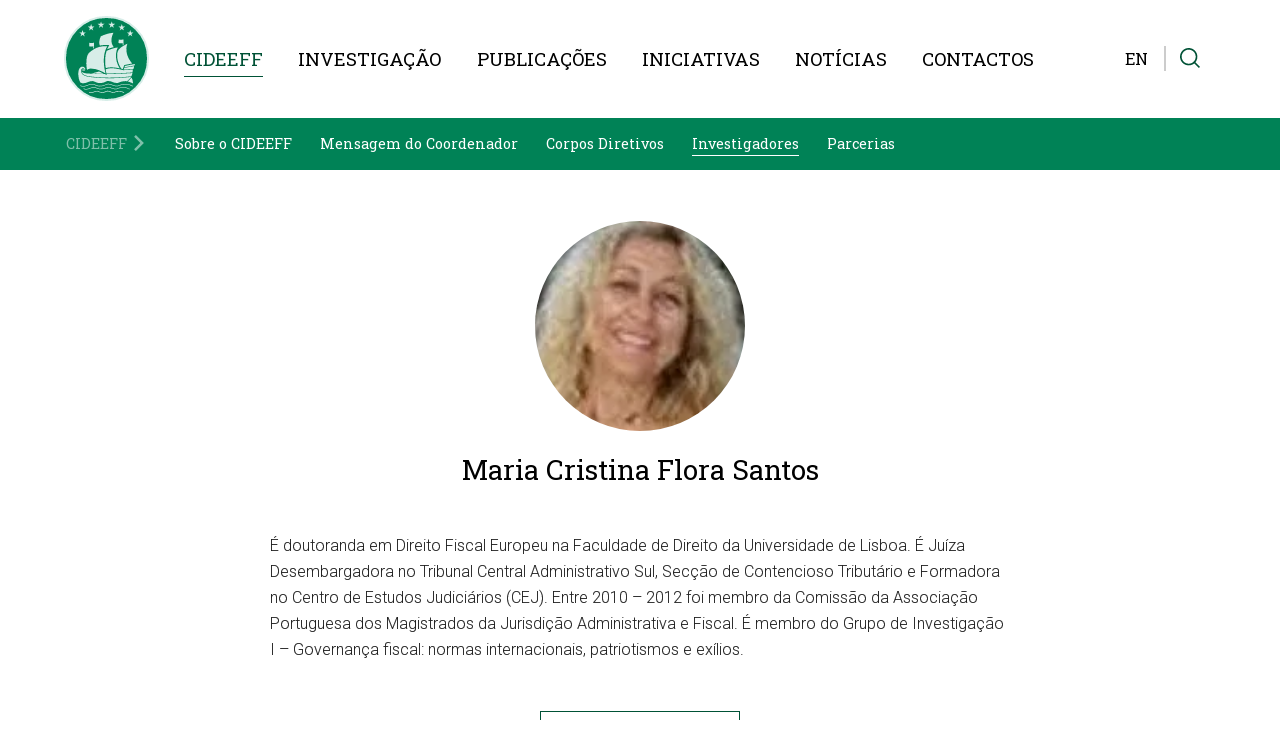

--- FILE ---
content_type: text/html; charset=utf-8
request_url: https://www.cideeff.pt/pt/cideeff/investigadores/maria-cristina-flora-santos/58/
body_size: 35844
content:
<!DOCTYPE html>
<html xmlns="http://www.w3.org/1999/xhtml" xmlns:og="http://opengraphprotocol.org/schema/" xmlns:fb="http://www.facebook.com/2008/fbml" version="XHTML+RDFa 1.0" xml:lang="pt" isolang="pt-PT" lang="pt">
<head>
    <meta http-equiv="Content-Type" content="text/html; charset=utf-8" lang="pt-PT">
<title>Maria Cristina Flora Santos - Investigadores - CIDEEFF - Investigadores - CIDEEFF - Novos Paradigmas da Relação entre Direito e Economia</title>
<meta http-equiv="title" content="Maria Cristina Flora Santos - Investigadores - CIDEEFF - Investigadores - CIDEEFF - Novos Paradigmas da Relação entre Direito e Economia">
<meta name="description" content="É doutoranda em Direito Fiscal Europeu na Faculdade de Direito da Universidade de Lisboa. É Juíza Desembargadora no Tribunal Central Administrativo Sul, Secção de Contencioso Tributário e Forma...">
<meta name="keywords" content="Maria Cristina Flora Santos, Investigadores, CIDEEFF, Investigadores">
<meta name="copyright" content="Copyright 2023 - 2026 © CIDEEFF. Created by Softway.">
<meta name="language" content="pt">
<meta name="viewport" content="width=device-width, initial-scale=1.0, maximum-scale=1, user-scalable=0">
<meta name="format-detection" content="telephone=no">
<meta http-equiv="X-UA-Compatible" content="IE=edge">
<meta name="theme-color" content="#008256">
<meta property="og:title" content="Maria Cristina Flora Santos - Investigadores - CIDEEFF - Investigadores - CIDEEFF - Novos Paradigmas da Relação entre Direito e Economia">
<meta property="og:site_name" content="CIDEEFF - Novos Paradigmas da Relação entre Direito e Economia">
<meta property="og:image" content="https://www.cideeff.pt/xms/img/1200x630/afdf6/cT05MCZmPWpwZyZmbHRyW109JmJnPWZmZmZmZiZmYXI9MSZmPWpwZyZmbHRyW109Ym9yZHwwfDB8MjB8ZmZmZmZm/L08zbS8tME0zWnJTbS9obkd1TURqLzR5NDQvdnd2OXdsYS8zWm5NWnNLbk1tN01KWnNURmpuWnR6dGRrcg.jpg">
<meta property="og:image:width" content="1200">
<meta property="og:image:height" content="630">
<meta property="og:url" content="/pt/cideeff/investigadores/maria-cristina-flora-santos/58/">
<meta property="og:type" content="website">
<meta property="og:description" content="É doutoranda em Direito Fiscal Europeu na Faculdade de Direito da Universidade de Lisboa. É Juíza Desembargadora no Tribunal Central Administrativo Sul, Secção de Contencioso Tributário e Forma...">
<link rel="apple-touch-icon" sizes="120x120" href="/apple-touch-icon.png?v2">
<link rel="icon" type="image/png" href="/favicon-32x32.png?v2" sizes="32x32">
<link rel="icon" type="image/png" href="/favicon-16x16.png?v2" sizes="16x16">
<link rel="manifest" href="/site.webmanifest?v2">
<link rel="mask-icon" href="/safari-pinned-tab.svg?v2" color="#00a775">
<meta name="msapplication-TileColor" content="#00291b">
<link rel="shortcut icon" type="image/x-icon" href="/favicon.ico?v2">
<link rel="image_src" href="https://www.cideeff.pt/xms/img/1200x630/afdf6/cT05MCZmPWpwZyZmbHRyW109JmJnPWZmZmZmZiZmYXI9MSZmPWpwZyZmbHRyW109Ym9yZHwwfDB8MjB8ZmZmZmZm/L08zbS8tME0zWnJTbS9obkd1TURqLzR5NDQvdnd2OXdsYS8zWm5NWnNLbk1tN01KWnNURmpuWnR6dGRrcg.jpg">
<link rel="canonical" href="https://www.cideeff.pt/pt/cideeff/investigadores/maria-cristina-flora-santos/58/">
<link rel="alternate" hreflang="pt" href="https://www.cideeff.pt/pt/cideeff/investigadores/maria-cristina-flora-santos/58/">
<link rel="alternate" hreflang="en" href="https://www.cideeff.pt/en/cideeff/researchers/maria-cristina-flora-santos/58/">

<!-- styles -->
<link rel="preload stylesheet" as="style" type="text/css" href="/assets/css/app.css?id=d1369c0cdc779e73bf3c"/>

<!-- Fonts -->
<link rel="preconnect" href="https://fonts.googleapis.com">
<link rel="preconnect" href="https://fonts.gstatic.com" crossorigin>
<link href="https://fonts.googleapis.com/css2?family=Roboto+Slab:wght@300;400&family=Roboto:ital,wght@0,300;0,400;1,300&display=swap" as="style" rel="stylesheet preload dns-prefetch preconnect">

<!-- Google Tag Manager Head -->
<!-- Google Tag Manager -->
<script>(function(w,d,s,l,i){w[l]=w[l]||[];w[l].push({'gtm.start':
            new Date().getTime(),event:'gtm.js'});var f=d.getElementsByTagName(s)[0],
        j=d.createElement(s),dl=l!='dataLayer'?'&l='+l:'';j.async=true;j.src=
        'https://www.googletagmanager.com/gtm.js?id='+i+dl;f.parentNode.insertBefore(j,f);
    })(window,document,'script','dataLayer','GTM-P3S9N4J');</script>
<!-- End Google Tag Manager -->

<!-- Share -->
<meta data-control-sharer="sharer" data-icon="off"></head>

<body class="" data-menu="cideeff-investigadores.detail" data-control="scrolling">

<!-- Google Tag Manager (noscript) -->
<noscript><iframe src="https://www.googletagmanager.com/ns.html?id=GTM-P3S9N4J"
                  height="0" width="0" style="display:none;visibility:hidden"></iframe></noscript>
<!-- End Google Tag Manager (noscript) -->


<div id="fw-main" class="">

    
        <div class="hamburger-curtain" data-hamburger-menu-curtain></div>
<div class="hamburger-menu hamburger-nav" data-hamburger-menu>

    <nav class="hamburger-navigation d-flex flex-column">
        <!--BEGIN GLOBAL HAMBURGER MENU NAVIGATION-->
        <ul>

            <li class="ham-item active">
                <a class="ham-link selected" href="javascript:void(0);"><span>CIDEEFF</span><i class="icon icon-small"><svg width="91" height="150" viewBox="0 0 91 150" xmlns="http://www.w3.org/2000/svg" preserveAspectRatio="xMidYMid meet" fill="currentColor">
    <path d="M0,15.814l59.186,59.186c0,-0 -59.186,59.186 -59.186,59.186l15.814,15.814l75,-75l-75,-75l-15.814,15.814Z"></path>
</svg></i></a>
                <div class="nav-wrapper">
                    <div class="nav-header">
                        <a href="javascript:void(0);" class="nav-back">
                            <i class="icon icon-small"><svg width="91" height="150" viewBox="0 0 91 150" xmlns="http://www.w3.org/2000/svg" preserveAspectRatio="xMidYMid meet" fill="currentColor">
    <path d="M91,15.814l-59.186,59.186c-0,-0 59.186,59.186 59.186,59.186l-15.814,15.814l-75,-75l75,-75l15.814,15.814Z"></path>
</svg></i><h3 class=" mb-0 nav-header-title">CIDEEFF</h3>
                        </a>
                    </div>
                    <div class="items">
                        <ul>
                                                            <li><a class="" href="/pt/cideeff/sobre-o-cideeff/"><span>Sobre o CIDEEFF</span></a></li>
                                                            <li><a class="" href="/pt/cideeff/mensagem-do-coordenador/"><span>Mensagem do Coordenador</span></a></li>
                                                            <li><a class="" href="/pt/cideeff/corpos-diretivos/"><span>Corpos Diretivos</span></a></li>
                                                            <li><a class="active selected" href="/pt/cideeff/investigadores/"><span>Investigadores</span></a></li>
                                                            <li><a class="" href="/pt/cideeff/parcerias/"><span>Parcerias</span></a></li>
                                                    </ul>
                    </div>
                </div>
            </li>

            <li class="ham-item ">
                <a class="ham-link " href="javascript:void(0);"><span>Investigação</span><i class="icon icon-small"><svg width="91" height="150" viewBox="0 0 91 150" xmlns="http://www.w3.org/2000/svg" preserveAspectRatio="xMidYMid meet" fill="currentColor">
    <path d="M0,15.814l59.186,59.186c0,-0 -59.186,59.186 -59.186,59.186l15.814,15.814l75,-75l-75,-75l-15.814,15.814Z"></path>
</svg></i></a>
                <div class="nav-wrapper">
                    <div class="nav-header">
                        <a href="javascript:void(0);" class="nav-back">
                            <i class="icon icon-small"><svg width="91" height="150" viewBox="0 0 91 150" xmlns="http://www.w3.org/2000/svg" preserveAspectRatio="xMidYMid meet" fill="currentColor">
    <path d="M91,15.814l-59.186,59.186c-0,-0 59.186,59.186 59.186,59.186l-15.814,15.814l-75,-75l75,-75l15.814,15.814Z"></path>
</svg></i><h3 class=" mb-0 nav-header-title">Investigação</h3>
                        </a>
                    </div>
                    <div class="items" data-children>
                        <ul>

                            <li class="ham-subitem has-children ">
                                <a data-has-children class="ham-sublink has-sublevel " href="javascript:void(0);"><span>Grupos de Investigação<i class="icon icon-small"><svg width="91" height="150" viewBox="0 0 91 150" xmlns="http://www.w3.org/2000/svg" preserveAspectRatio="xMidYMid meet" fill="currentColor">
    <path d="M0,15.814l59.186,59.186c0,-0 -59.186,59.186 -59.186,59.186l15.814,15.814l75,-75l-75,-75l-15.814,15.814Z"></path>
</svg></i></span></a>
                                <div class="nav-wrapper">
                                    <div class="nav-header">
                                        <a href="javascript:void(0);" class="nav-subback">
                                            <i class="icon icon-small"><svg width="91" height="150" viewBox="0 0 91 150" xmlns="http://www.w3.org/2000/svg" preserveAspectRatio="xMidYMid meet" fill="currentColor">
    <path d="M91,15.814l-59.186,59.186c-0,-0 59.186,59.186 59.186,59.186l-15.814,15.814l-75,-75l75,-75l15.814,15.814Z"></path>
</svg></i><h3 class="mb-0 nav-header-title">Grupos de Investigação</h3>
                                        </a>
                                    </div>
                                    <div class="items" data-children>
                                        <ul>
                                                                                                                                            <li><a href="/pt/investigacao/grupos-de-investigacao/grupo-i-governanca-fiscal/76/" class=""><span><small class="d-block text-uppercase fw-light line-height-small">Grupo I</small>Governan&ccedil;a Fiscal</span></a></li>
                                                                                                                                            <li><a href="/pt/investigacao/grupos-de-investigacao/grupo-ii-globalizacao-concorrencia-e-desenvolvimento/77/" class=""><span><small class="d-block text-uppercase fw-light line-height-small">Grupo II</small>Globaliza&ccedil;&atilde;o, Concorr&ecirc;ncia e Desenvolvimento</span></a></li>
                                                                                                                                            <li><a href="/pt/investigacao/grupos-de-investigacao/grupo-iii-law-and-economics/78/" class=""><span><small class="d-block text-uppercase fw-light line-height-small">Grupo III</small>Law and Economics</span></a></li>
                                                                                                                                            <li><a href="/pt/investigacao/grupos-de-investigacao/grupo-iv-governanca-economica-financeira-e-monetaria-e-o-futuro-da-uniao-europeia/79/" class=""><span><small class="d-block text-uppercase fw-light line-height-small">Grupo IV</small>Governan&ccedil;a Econ&oacute;mica, Financeira e Monet&aacute;ria e o Futuro da Uni&atilde;o Europeia</span></a></li>
                                                                                                                                            <li><a href="/pt/investigacao/grupos-de-investigacao/outro-projetos-transversais/6371/" class=""><span><small class="d-block text-uppercase fw-light line-height-small">Outro</small>Projetos Transversais</span></a></li>
                                                                                        <li><a href="/pt/investigacao/grupos-de-investigacao/"><span>Ver Todos</span></a></li>
                                        </ul>
                                    </div>
                                </div>
                            </li>

                            <li><a  href=""><span></span></a></li>

                        </ul>
                    </div>
                </div>
            </li>

            <li class="ham-item ">
                <a class="ham-link " href="javascript:void(0);"><span>Publicações</span><i class="icon icon-small"><svg width="91" height="150" viewBox="0 0 91 150" xmlns="http://www.w3.org/2000/svg" preserveAspectRatio="xMidYMid meet" fill="currentColor">
    <path d="M0,15.814l59.186,59.186c0,-0 -59.186,59.186 -59.186,59.186l15.814,15.814l75,-75l-75,-75l-15.814,15.814Z"></path>
</svg></i></a>
                <div class="nav-wrapper">
                    <div class="nav-header">
                        <a href="javascript:void(0);" class="nav-back">
                            <i class="icon icon-small"><svg width="91" height="150" viewBox="0 0 91 150" xmlns="http://www.w3.org/2000/svg" preserveAspectRatio="xMidYMid meet" fill="currentColor">
    <path d="M91,15.814l-59.186,59.186c-0,-0 59.186,59.186 59.186,59.186l-15.814,15.814l-75,-75l75,-75l15.814,15.814Z"></path>
</svg></i><h3 class=" mb-0 nav-header-title">Publicações</h3>
                        </a>
                    </div>
                    <div class="items" data-children>
                        <ul>

                            <li class="ham-subitem has-children ">
                                <a data-has-children class="ham-sublink has-sublevel " href="javascript:void(0);"><span>Tipos de Publicações<i class="icon icon-small"><svg width="91" height="150" viewBox="0 0 91 150" xmlns="http://www.w3.org/2000/svg" preserveAspectRatio="xMidYMid meet" fill="currentColor">
    <path d="M0,15.814l59.186,59.186c0,-0 -59.186,59.186 -59.186,59.186l15.814,15.814l75,-75l-75,-75l-15.814,15.814Z"></path>
</svg></i></span></a>
                                <div class="nav-wrapper">
                                    <div class="nav-header">
                                        <a href="javascript:void(0);" class="nav-subback">
                                            <i class="icon icon-small"><svg width="91" height="150" viewBox="0 0 91 150" xmlns="http://www.w3.org/2000/svg" preserveAspectRatio="xMidYMid meet" fill="currentColor">
    <path d="M91,15.814l-59.186,59.186c-0,-0 59.186,59.186 59.186,59.186l-15.814,15.814l-75,-75l75,-75l15.814,15.814Z"></path>
</svg></i><h3 class="mb-0 nav-header-title">Tipos de Publicações</h3>
                                        </a>
                                    </div>
                                    <div class="items" data-children>
                                        <ul>
                                                                                            <li><a href="/pt/publicacoes/revista-financas-publicas-e-direito-fiscal/" class=""><span>Revista Finanças Públicas e Direito Fiscal</span></a></li>
                                                                                            <li><a href="/pt/publicacoes/concorrencia-e-regulacao/" class=""><span>Concorrência & Regulação</span></a></li>
                                                                                            <li><a href="/pt/publicacoes/cadernos-ideff/" class=""><span>Cadernos IDEFF</span></a></li>
                                                                                            <li><a href="/pt/publicacoes/cadernos-ideff-internacionais/" class=""><span>Cadernos IDEFF Internacionais</span></a></li>
                                                                                            <li><a href="/pt/publicacoes/coloquios-ideff/" class=""><span>Colóquios IDEFF</span></a></li>
                                                                                            <li><a href="/pt/publicacoes/working-papers/" class=""><span>Working Papers</span></a></li>
                                                                                            <li><a href="/pt/publicacoes/outras-publicacoes/" class=""><span>Outras Publicações</span></a></li>
                                                                                        <li><a href="/pt/publicacoes/"><span>Ver Todas</span></a></li>
                                        </ul>
                                    </div>
                                </div>
                            </li>

                            <li><a  href="/pt/publicacoes/call-for-papers/"><span>Call for Papers</span></a></li>

                        </ul>
                    </div>
                </div>
            </li>

            <li class="ham-item ">
                <a class="ham-link " href="javascript:void(0);"><span>Iniciativas</span><i class="icon icon-small"><svg width="91" height="150" viewBox="0 0 91 150" xmlns="http://www.w3.org/2000/svg" preserveAspectRatio="xMidYMid meet" fill="currentColor">
    <path d="M0,15.814l59.186,59.186c0,-0 -59.186,59.186 -59.186,59.186l15.814,15.814l75,-75l-75,-75l-15.814,15.814Z"></path>
</svg></i></a>
                <div class="nav-wrapper">
                    <div class="nav-header">
                        <a href="javascript:void(0);" class="nav-back">
                            <i class="icon icon-small"><svg width="91" height="150" viewBox="0 0 91 150" xmlns="http://www.w3.org/2000/svg" preserveAspectRatio="xMidYMid meet" fill="currentColor">
    <path d="M91,15.814l-59.186,59.186c-0,-0 59.186,59.186 59.186,59.186l-15.814,15.814l-75,-75l75,-75l15.814,15.814Z"></path>
</svg></i><h3 class=" mb-0 nav-header-title">Iniciativas</h3>
                        </a>
                    </div>
                    <div class="items" data-children>
                        <ul>

                                                            <li><a href="/pt/iniciativas/?f_grupo=grupo_1" class=""><span><small class="d-block text-uppercase fw-light line-height-small">Grupo I</small>Governan&ccedil;a Fiscal</span></a></li>
                                                            <li><a href="/pt/iniciativas/?f_grupo=grupo_2" class=""><span><small class="d-block text-uppercase fw-light line-height-small">Grupo II</small>Globaliza&ccedil;&atilde;o, Concorr&ecirc;ncia e Desenvolvimento</span></a></li>
                                                            <li><a href="/pt/iniciativas/?f_grupo=grupo_3" class=""><span><small class="d-block text-uppercase fw-light line-height-small">Grupo III</small>Law and Economics</span></a></li>
                                                            <li><a href="/pt/iniciativas/?f_grupo=grupo_4" class=""><span><small class="d-block text-uppercase fw-light line-height-small">Grupo IV</small>Governan&ccedil;a Econ&oacute;mica, Financeira e Monet&aacute;ria e o Futuro da Uni&atilde;o Europeia</span></a></li>
                                                            <li><a href="/pt/iniciativas/?f_grupo=grupo_5" class=""><span><small class="d-block text-uppercase fw-light line-height-small">Outro</small>Projetos Transversais</span></a></li>
                            
                            <li><a href="/pt/iniciativas/"><span>Ver Todas</span></a></li>

                        </ul>
                    </div>
                </div>
            </li>

            <li class="ham-item ">
                <a class=" " href="/pt/noticias/"><span>Notícias</span></a>
            </li>

            <li class="ham-item ">
                <a class=" " href="/pt/contactos/"><span>Contactos</span></a>
            </li>

        </ul>
    </nav>
</div>
<header>
    <div class="navbar-container">
        <nav class="navbar navbar-light navbar-expand-lg">
            <div class="container-fluid">

                <a class="navbar-brand" title="CIDEEFF" href="/pt/">
                    <svg width="300" height="300" viewBox="0 0 300 300" xmlns="http://www.w3.org/2000/svg" preserveAspectRatio="xMidYMid meet" fill="currentColor">
    <path d="M215.15,274.915c-0.19,-0.236 -0.459,-0.378 -0.766,-0.409c-0.678,-0.065 -1.293,-0.168 -1.879,-0.302c-4.411,-2.663 -9.549,-4.078 -15.267,-4.199c-0.249,-0.006 -0.501,-0.009 -0.749,-0.009c-6.055,-0 -12.432,1.492 -17.878,4.171c-1.261,0.342 -2.501,0.507 -3.77,0.507l-0.313,-0.004c-3.291,-0.068 -6.458,-1.259 -9.569,-2.427c-3.227,-1.209 -6.555,-2.458 -10.211,-2.537l-0.37,-0.003c-2.088,-0 -4.108,0.404 -6.243,1.259c-4.007,2.406 -9.163,3.789 -14.148,3.789c-0.195,-0 -0.382,-0 -0.577,-0.007c-4.202,-0.086 -8.143,-1.158 -11.415,-3.116c-2.22,-1.122 -4.464,-1.692 -6.876,-1.742l-0.329,-0.002c-3.91,-0 -7.578,1.41 -11.18,2.801c-3.35,1.29 -6.816,2.628 -10.358,2.628l-0.299,-0.006c-1.24,-0.018 -2.411,-0.198 -3.562,-0.537c-0.886,-0.315 -1.759,-0.65 -2.642,-0.989c-0.58,-0.211 -1.221,0.084 -1.426,0.638c-0.115,0.273 -0.112,0.574 0.006,0.844c0.127,0.277 0.348,0.488 0.631,0.598c0.886,0.348 1.788,0.687 2.744,1.022c1.374,0.41 2.744,0.622 4.196,0.653l0.355,0.006c3.943,-0 7.624,-1.417 11.235,-2.803c3.332,-1.29 6.772,-2.626 10.293,-2.626l0.293,0.002c2.042,0.041 3.966,0.526 5.855,1.464c3.534,2.123 7.832,3.298 12.438,3.394c0.202,0.003 0.407,0.006 0.618,0.006c5.384,-0 10.922,-1.479 15.13,-4.03c1.75,-0.684 3.471,-1.016 5.268,-1.016l0.32,0.005c3.289,0.065 6.456,1.253 9.514,2.405c3.229,1.22 6.573,2.474 10.256,2.556l0.349,0.003c1.509,-0 2.939,-0.202 4.568,-0.659c5.532,-2.701 11.844,-4.159 17.808,-4.01c5.37,0.115 10.18,1.451 14.284,3.963c0.1,0.059 0.209,0.103 0.331,0.134c0.738,0.183 1.512,0.314 2.362,0.394l0.113,0.004c0.567,-0 1.045,-0.429 1.101,-1.004c0.031,-0.293 -0.053,-0.579 -0.241,-0.809Zm20.154,-12.88c-0.973,-0.097 -1.825,-0.233 -2.647,-0.429c-5.803,-3.522 -12.551,-5.383 -20.081,-5.541c-8.227,-0.172 -17.02,1.802 -24.569,5.504c-1.862,0.5 -3.686,0.726 -5.575,0.686c-4.461,-0.092 -8.707,-1.69 -12.849,-3.244c-4.252,-1.595 -8.633,-3.246 -13.402,-3.345c-2.871,-0.062 -5.61,0.438 -8.496,1.589c-5.636,3.387 -12.858,5.249 -19.82,5.103c-5.691,-0.121 -10.981,-1.56 -15.378,-4.195c-2.879,-1.456 -5.806,-2.192 -8.905,-2.257c-5.264,-0.11 -10.209,1.802 -15.061,3.67c-4.631,1.787 -9.417,3.637 -14.368,3.529c-1.697,-0.032 -3.319,-0.286 -4.885,-0.747c-1.179,-0.42 -2.35,-0.867 -3.516,-1.315c-0.497,-0.187 -1.044,0.053 -1.234,0.548c-0.205,0.5 0.053,1.047 0.553,1.24c1.172,0.459 2.359,0.91 3.608,1.348c1.781,0.531 3.556,0.805 5.43,0.843c5.331,0.118 10.3,-1.806 15.18,-3.68c4.599,-1.778 9.363,-3.619 14.25,-3.516c2.816,0.06 5.454,0.731 8.028,2.018c4.615,2.769 10.228,4.304 16.254,4.431c7.32,0.154 14.912,-1.802 20.702,-5.308c2.528,-0.982 5.005,-1.433 7.612,-1.38c4.441,0.09 8.686,1.679 12.804,3.229c4.262,1.602 8.659,3.257 13.455,3.36c2.076,0.044 4.072,-0.208 6.281,-0.821c7.452,-3.633 15.922,-5.541 23.872,-5.373c7.241,0.155 13.7,1.951 19.226,5.339c0.096,0.056 0.187,0.091 0.28,0.115c0.952,0.234 1.959,0.402 3.071,0.51c0.538,0.056 0.995,-0.339 1.043,-0.867c0.053,-0.529 -0.334,-0.991 -0.863,-1.044Zm12.151,-11.048c-1.135,-0.112 -2.12,-0.271 -3.065,-0.501c-6.614,-4.009 -14.315,-6.137 -22.893,-6.318c-9.38,-0.196 -19.396,2.057 -28.015,6.281c-2.142,0.582 -4.237,0.836 -6.424,0.789c-5.091,-0.108 -9.956,-1.93 -14.695,-3.708c-4.845,-1.821 -9.846,-3.705 -15.273,-3.82c-3.265,-0.067 -6.364,0.502 -9.637,1.8c-6.47,3.882 -14.738,6.014 -22.698,5.843c-6.542,-0.133 -12.606,-1.783 -17.616,-4.808c-3.301,-1.65 -6.602,-2.487 -10.125,-2.557c-5.999,-0.131 -11.643,2.054 -17.159,4.186c-5.3,2.045 -10.779,4.155 -16.47,4.034c-1.954,-0.038 -3.798,-0.324 -5.613,-0.864c-1.352,-0.476 -2.688,-0.986 -4.009,-1.5c-0.503,-0.178 -1.048,0.058 -1.25,0.552c-0.18,0.498 0.06,1.05 0.555,1.24c1.35,0.519 2.7,1.036 4.114,1.536c2.013,0.6 4.034,0.913 6.169,0.954c6.067,0.13 11.714,-2.048 17.249,-4.184c5.29,-2.044 10.751,-4.152 16.367,-4.037c3.226,0.071 6.281,0.839 9.237,2.325c5.24,3.154 11.627,4.901 18.508,5.045c8.316,0.173 16.972,-2.055 23.583,-6.052c2.896,-1.135 5.744,-1.656 8.745,-1.594c5.107,0.108 9.952,1.932 14.699,3.71c4.836,1.822 9.861,3.703 15.29,3.814c2.369,0.053 4.64,-0.224 7.115,-0.916c8.528,-4.157 18.233,-6.341 27.322,-6.151c8.285,0.176 15.695,2.237 22.038,6.119c0.088,0.053 0.175,0.084 0.278,0.116c1.074,0.266 2.206,0.452 3.493,0.577c0.534,0.026 0.993,-0.342 1.041,-0.868c0.055,-0.528 -0.33,-0.99 -0.861,-1.043Zm-18.924,-16.074c8.734,2.303 19.375,7.229 19.375,7.229c0.361,-12.212 -3.524,-18.632 -5.79,-21.436c-2.001,2.629 -7.595,9.628 -13.585,14.207Zm-145.95,-17.352c-0.582,-0.093 -13.83,-2.294 -21.492,-8.918c-6.613,-5.718 -4.255,-17.074 -4.155,-17.556l0.025,0.006c0.32,-1.629 1.026,-2.732 1.681,-3.419c1.169,-1.237 2.869,-1.927 4.656,-1.893c0.731,0.019 1.445,0.149 2.117,0.392c2.487,1.122 3.556,3.294 2.763,5.548c-0.65,1.677 -2.428,2.862 -4.23,2.825c-0.736,-0.038 -1.483,-0.451 -2.042,-1.143c-0.575,-0.685 -0.861,-1.512 -0.746,-2.208c0.224,-1.557 1.408,-1.899 1.877,-1.426c0.099,0.109 0.192,0.277 0.336,0.491c0.388,0.606 1.01,1.564 1.84,1.286c0.351,-0.111 0.615,-0.316 0.748,-0.609c0.168,-0.367 0.137,-0.826 -0.099,-1.304c-0.565,-1.127 -1.84,-1.764 -3.332,-1.636c-0.867,0.214 -1.672,0.833 -2.169,1.694c-0.507,0.891 -0.63,1.946 -0.323,2.959c0.494,2.175 2.247,3.602 4.45,3.646c0.588,0.014 1.209,-0.068 1.834,-0.246c2.953,-1.15 5.71,-4.917 4.87,-8.476c-1.06,-4.155 -5.346,-7.244 -10.171,-7.35c-4.166,-0.087 -8.352,2.409 -11.158,6.663c-5.358,7.638 -7.102,34.54 3.789,52.483c1.326,0.513 2.687,1.029 4.03,1.51c1.948,0.572 3.882,0.877 5.924,0.92c5.896,0.118 11.48,-2.038 16.876,-4.124c5.377,-2.073 10.928,-4.223 16.749,-4.103c3.372,0.068 6.542,0.874 9.712,2.458c5.091,3.078 11.311,4.769 18.027,4.911c8.14,0.171 16.597,-2.008 23.214,-5.985c3.032,-1.187 5.997,-1.725 9.115,-1.663c5.262,0.114 10.203,1.966 14.961,3.76c4.787,1.8 9.734,3.655 15.024,3.768c2.294,0.052 4.463,-0.221 6.676,-0.824c8.646,-4.209 18.521,-6.437 27.766,-6.242c1.209,0.026 2.634,0.221 4.159,0.535c6.465,-4.435 13.013,-12.749 14.844,-15.158c-0.106,-0.121 -0.165,-0.186 -0.149,-0.209c0.187,-0.17 0.375,-0.409 0.574,-0.692c-31.396,3.45 -58.1,4.75 -81.027,4.752c-32.572,0 -57.535,-2.623 -77.544,-5.423Zm-20.142,-10.477c7.213,6.245 20.307,8.414 20.444,8.436c34.173,4.782 82.877,9.037 159.454,0.502c1.319,-2.924 2.683,-7.465 3.587,-12.162c-37.619,2.677 -69.814,3.631 -95.707,3.743c0.401,1.769 0.685,2.937 0.69,2.978l0.161,0.677l-0.625,-0.326c-0.07,-0.04 -2.684,-1.433 -6.336,-3.316c-34.75,-0.022 -57.115,-1.548 -64.792,-2.17c-12.5,-0.283 -18.178,-3.506 -20.68,-6.862c0.301,2.999 1.274,6.309 3.804,8.5Zm59.674,-8.844l-22.724,6.086c-1.625,0.365 -3.282,0.683 -4.957,0.954c10.707,0.56 26.069,1.115 45.638,1.197c-6.626,-3.369 -14.57,-7.246 -17.957,-8.237Zm124.823,-3.032l0.193,-3.58l-34.514,1.567l-0.015,0.058l-0.2,-0.053l-0.083,0.007l-0,-0.022c-7.345,-1.903 -29.169,-6.881 -41.803,-7.149l-0.32,-0.006c-13.926,-0.206 -22.109,3.816 -23.387,4.498c0.314,3.011 1.849,10.122 2.94,15.017c26.05,-0.106 58.531,-1.062 96.555,-3.779c0.354,-2.257 0.587,-4.494 0.634,-6.558Zm-156.2,-7.752c0.977,-0.018 1.965,-0.012 2.912,0.007c20.398,0.432 36.02,8.686 52.553,17.432l0.118,0.069c-12.944,-51.823 -3.828,-83.181 6.686,-100.725c-0.411,-0.012 -0.855,-0.025 -1.343,-0.041c-6.583,-0.137 -23.291,0.144 -36.72,5.658c-15.143,6.233 -28.663,17.535 -31.988,22.11c-5.469,7.546 -7.057,20.372 -7.443,29.802c-0.416,10.217 0.492,21.673 2.368,30.416c2.247,-1.862 6.61,-4.635 12.857,-4.728Zm160.876,-5.941c0.147,-1.078 0.299,-2.179 0.529,-3.21l-36.448,6.567l-2.299,6.223l34.355,-1.564c2.943,-1.137 3.41,-4.628 3.863,-8.016Zm-60.976,-54.006c-3.457,16.291 1.18,43.346 14.925,60.636l4.77,1.11l5.585,-14.971l29.233,-5.723c-9.314,-10.752 -15.984,-22.936 -19.307,-35.329c-3.556,-13.304 -3.023,-26.446 1.523,-38.2c-1.18,0.634 -2.393,1.283 -3.642,1.953c-14.061,7.471 -29.995,15.949 -33.087,30.524Zm-43.329,58.055c5.564,-2.138 12.868,-3.133 21.729,-2.947c12.136,0.254 24.303,2.664 30.395,4.056c-7.022,-9.722 -11.972,-22.838 -13.694,-36.491c-1.899,-15.093 0.199,-29.601 5.924,-41.126c-20.364,2.713 -38.095,11.288 -41.469,12.996c-5.983,18.722 -7.083,42.886 -2.885,63.512Zm105.582,-9.496l0.084,-0.053c1.731,-0.939 2.645,-3.279 2.194,-5.645c-3.832,0.737 -7.761,1.439 -11.574,2.126c-8.376,1.492 -17.013,3.034 -25.189,5.069l-1.866,5.06l36.339,-6.549l0.012,-0.008Zm-100.568,-60.149c8.211,-4.082 19.794,-6.975 24.533,-8.056c-1.826,-2.499 -5.019,-7.235 -6.43,-11.69c-4.379,-11.201 -2.697,-24.807 5.154,-41.504c-18.356,1.184 -34.418,7.574 -46.502,13.129c-4.706,9.174 -8.153,22.797 -4.124,34.315c8.373,-1.8 21.547,-2.412 28.51,-2.266c3.604,0.078 4.673,0.311 5.156,0.481l1.65,0.586l-0.954,1.447c-2.813,4.264 -5.451,9.974 -6.993,13.558Zm-48.59,-4.421l0.43,-20.194c-4.414,0.999 -7.876,1.415 -11.165,1.343c-2.345,-0.049 -4.577,-0.351 -6.771,-0.925l-0.511,12.693c1.43,0.817 3.115,1.218 5.278,1.262c1.644,0.033 3.335,-0.137 4.964,-0.305c1.606,-0.164 3.111,-0.318 4.541,-0.292l0.925,0.049l-0.161,7.818l2.47,-1.449Zm108.955,-12.008l0.42,-20.195c-4.411,1 -7.866,1.416 -11.165,1.346c-2.349,-0.047 -4.567,-0.351 -6.763,-0.92l-0.515,12.689c1.438,0.818 3.12,1.215 5.286,1.263c1.625,0.034 3.326,-0.137 4.967,-0.305c1.585,-0.168 3.095,-0.32 4.528,-0.295l0.945,0.05l-0.161,7.819l2.458,-1.452Zm-159.022,-31.284l7.73,-5.625l7.744,5.625l-2.961,-9.1l7.741,-5.619l-9.563,0l-2.961,-9.097l-2.95,9.097l-9.57,0l7.736,5.619l-2.946,9.1Zm176.366,0l7.738,-5.625l7.735,5.625l-2.948,-9.1l7.738,-5.619l-9.569,0l-2.956,-9.097l-2.959,9.097l-9.553,0l7.732,5.619l-2.958,9.1Zm-144.716,-22.008l7.739,-5.622l7.735,5.622l-2.949,-9.099l7.735,-5.62l-9.57,0l-2.951,-9.097l-2.96,9.097l-9.557,0l7.736,5.62l-2.958,9.099Zm113.568,0l7.739,-5.622l7.739,5.622l-2.957,-9.099l7.739,-5.62l-9.565,0l-2.956,-9.097l-2.943,9.097l-9.57,0l7.733,5.62l-2.959,9.099Zm-37.173,-9.793l7.745,-5.622l7.729,5.622l-2.949,-9.098l7.742,-5.618l-9.576,0l-2.946,-9.098l-2.963,9.098l-9.553,0l7.729,5.618l-2.958,9.098Zm-39.668,0l7.732,-5.622l7.742,5.622l-2.961,-9.098l7.739,-5.618l-9.564,0l-2.956,-9.098l-2.953,9.098l-9.562,0l7.729,5.618l-2.946,9.098Z" style="fill-rule:nonzero;"></path>
</svg>                </a>

                <button class="navbar-toggler collapsed" type="button" aria-label="Menu" data-control="menu-hamburger" data-toggler>
                    <div id="nav-icon">
                        <span></span>
                        <span></span>
                        <span></span>
                        <span></span>
                    </div>
                </button>

                <div class="search-mobile-container" id="mobileSearchContainer">

                    <div class="search-form-menu">
                        <form action="/pt/resultados-de-pesquisa/">
                            <div class="form-group mb-0">
                                <div class="input-group">
                                    <input type="text" class="form-control custom-search" name="f_kw" data-search-input-2 placeholder="Pesquisar no site..." />
                                    <div class="input-group-append">
                                        <button class="btn btn-search" type="submit" title="Pesquisar">
                                            <i class="icon icon-small"><svg width="50" height="50" viewBox="0 0 50 50" xmlns="http://www.w3.org/2000/svg" preserveAspectRatio="xMidYMid meet" fill="currentColor">
    <path fill-rule="evenodd" clip-rule="evenodd" d="M21.7386 39.26C31.4149 39.26 39.2591 31.4156 39.2591 21.7391C39.2591 12.0625 31.4149 4.21815 21.7386 4.21815C12.0623 4.21815 4.21805 12.0625 4.21805 21.7391C4.21805 31.4156 12.0623 39.26 21.7386 39.26ZM21.7386 43.4782C33.7445 43.4782 43.4771 33.7453 43.4771 21.7391C43.4771 9.73292 33.7445 0 21.7386 0C9.73269 0 0 9.73292 0 21.7391C0 33.7453 9.73269 43.4782 21.7386 43.4782Z"></path>
    <path fill-rule="evenodd" clip-rule="evenodd" d="M47.0174 50L34.082 37.0643L37.0646 34.0817L50 47.0173L47.0174 50Z"></path>
</svg>
</i>
                                        </button>
                                    </div>
                                </div>
                            </div>
                        </form>
                    </div>

                    <div class="search-mobile-close" title="Fechar" onclick="$('#mobileSearchContainer').toggleClass('reveal')">
                        <span></span>
                        <span></span>
                    </div>

                </div>

                <ul class="navbar-nav menu-mobile-widgets d-flex flex-row d-lg-none">
																						                            <li class="nav-item ms-auto"><a class="nav-link lang" href="/en/cideeff/researchers/maria-cristina-flora-santos/58/">EN</a></li>
																                    <li class="nav-item position-relative">
                        <a class="nav-link search "  title="Pesquisar" href="javascript:void(0);" onclick="$('#mobileSearchContainer').toggleClass('reveal'); $('[data-search-input-2]').focus()"><i class="icon icon-small"><svg width="50" height="50" viewBox="0 0 50 50" xmlns="http://www.w3.org/2000/svg" preserveAspectRatio="xMidYMid meet" fill="currentColor">
    <path fill-rule="evenodd" clip-rule="evenodd" d="M21.7386 39.26C31.4149 39.26 39.2591 31.4156 39.2591 21.7391C39.2591 12.0625 31.4149 4.21815 21.7386 4.21815C12.0623 4.21815 4.21805 12.0625 4.21805 21.7391C4.21805 31.4156 12.0623 39.26 21.7386 39.26ZM21.7386 43.4782C33.7445 43.4782 43.4771 33.7453 43.4771 21.7391C43.4771 9.73292 33.7445 0 21.7386 0C9.73269 0 0 9.73292 0 21.7391C0 33.7453 9.73269 43.4782 21.7386 43.4782Z"></path>
    <path fill-rule="evenodd" clip-rule="evenodd" d="M47.0174 50L34.082 37.0643L37.0646 34.0817L50 47.0173L47.0174 50Z"></path>
</svg>
</i></a>
                    </li>
                </ul>

                <div class="offcanvas offcanvas-end" data-bs-scroll="true" data-bs-backdrop="false" tabindex="-1" id="offcanvasNavbar" aria-labelledby="offcanvasNavbarLabel">
                    <div class="offcanvas-body">

                        <ul class="navbar-nav w-100 d-flex align-items-center" data-control="dropdown-hover">

                            <li class="nav-item dropdown" data-dropdown data-dropdown-submenu>
                                <a class="nav-link d-xl-none active" href="/pt/cideeff/" onclick="window.location.href = this.href" type="button" data-bs-toggle="dropdown" aria-expanded="false">CIDEEFF</a>
                                <a class="nav-link d-none d-xl-block active" href="/pt/cideeff/">CIDEEFF</a>
                                <div class="dropdown-menu dropdown-menu-dark dropdown-menu-fixed reveal-dropdown-menu">
                                    <div class="container-fluid">
                                        <div class="row">
                                            <div class="col">
                                                <div class="nudge-menu">
                                                    <div class="dropdown-item dropdown-item-title">
                                                        CIDEEFF <i class="icon icon-smaller"><svg width="91" height="150" viewBox="0 0 91 150" xmlns="http://www.w3.org/2000/svg" preserveAspectRatio="xMidYMid meet" fill="currentColor">
    <path d="M0,15.814l59.186,59.186c0,-0 -59.186,59.186 -59.186,59.186l15.814,15.814l75,-75l-75,-75l-15.814,15.814Z"></path>
</svg></i>
                                                    </div>
                                                                                                            <a class="dropdown-item " href="/pt/cideeff/sobre-o-cideeff/"><span>Sobre o CIDEEFF</span></a>
                                                                                                            <a class="dropdown-item " href="/pt/cideeff/mensagem-do-coordenador/"><span>Mensagem do Coordenador</span></a>
                                                                                                            <a class="dropdown-item " href="/pt/cideeff/corpos-diretivos/"><span>Corpos Diretivos</span></a>
                                                                                                            <a class="dropdown-item active" href="/pt/cideeff/investigadores/"><span>Investigadores</span></a>
                                                                                                            <a class="dropdown-item " href="/pt/cideeff/parcerias/"><span>Parcerias</span></a>
                                                                                                    </div>
                                            </div>
                                        </div>
                                    </div>
                                </div>
                            </li>

                            <li class="nav-item dropdown" data-dropdown data-dropdown-submenu>
                                <a class="nav-link d-xl-none " href="/pt/investigacao/" onclick="window.location.href = this.href" type="button" data-bs-toggle="dropdown" aria-expanded="false">Investigação</a>
                                <a class="nav-link d-none d-xl-block " href="/pt/investigacao/">Investigação</a>
                                <div class="dropdown-menu dropdown-menu-dark dropdown-menu-fixed ">
                                    <div class="container-fluid">
                                        <div class="row">
                                            <div class="col">
                                                <div class="nudge-menu">

                                                    <div class="dropdown-item dropdown-item-title">
                                                        Investigação <i class="icon icon-smaller"><svg width="91" height="150" viewBox="0 0 91 150" xmlns="http://www.w3.org/2000/svg" preserveAspectRatio="xMidYMid meet" fill="currentColor">
    <path d="M0,15.814l59.186,59.186c0,-0 -59.186,59.186 -59.186,59.186l15.814,15.814l75,-75l-75,-75l-15.814,15.814Z"></path>
</svg></i>
                                                    </div>

                                                    <!-- todo - na integração checkar comportamento mobile e assim!!! -->
                                                    <div class="dropdown-submenu">
                                                        <a class="dropdown-item d-xl-none " href="javascript:void(0);" type="button" data-bs-toggle="dropdown" aria-expanded="false">
                                                            <span>Grupos de Investigação <i class="icon icon-dropdown ms-1"><svg width="13" height="7" viewBox="0 0 13 7" xmlns="http://www.w3.org/2000/svg" preserveAspectRatio="xMidYMid meet" fill="currentColor">
    <path d="M12.855,0.147c0.094,0.094 0.147,0.221 0.147,0.354c-0,0.133 -0.053,0.26 -0.147,0.354l-6,6c-0.094,0.094 -0.222,0.147 -0.354,0.147c-0.133,-0 -0.261,-0.053 -0.354,-0.147l-6,-6c-0.094,-0.094 -0.147,-0.221 -0.147,-0.354c-0,-0.275 0.226,-0.501 0.501,-0.501c0.132,0 0.26,0.053 0.354,0.147l5.646,5.647l5.646,-5.647c0.093,-0.094 0.221,-0.147 0.354,-0.147c0.132,-0 0.26,0.053 0.354,0.147Z"></path>
</svg></i></span>
                                                        </a>
                                                        <a class="dropdown-item d-none d-xl-block " href="/pt/investigacao/grupos-de-investigacao/">
                                                            <span>Grupos de Investigação <i class="icon icon-dropdown ms-1"><svg width="13" height="7" viewBox="0 0 13 7" xmlns="http://www.w3.org/2000/svg" preserveAspectRatio="xMidYMid meet" fill="currentColor">
    <path d="M12.855,0.147c0.094,0.094 0.147,0.221 0.147,0.354c-0,0.133 -0.053,0.26 -0.147,0.354l-6,6c-0.094,0.094 -0.222,0.147 -0.354,0.147c-0.133,-0 -0.261,-0.053 -0.354,-0.147l-6,-6c-0.094,-0.094 -0.147,-0.221 -0.147,-0.354c-0,-0.275 0.226,-0.501 0.501,-0.501c0.132,0 0.26,0.053 0.354,0.147l5.646,5.647l5.646,-5.647c0.093,-0.094 0.221,-0.147 0.354,-0.147c0.132,-0 0.26,0.053 0.354,0.147Z"></path>
</svg></i></span>
                                                        </a>
                                                        <div class="dropdown-menu dropdown-menu-dark">
                                                                                                                                                                                            <a href="/pt/investigacao/grupos-de-investigacao/grupo-i-governanca-fiscal/76/" class="dropdown-item "><span><small class="d-block text-uppercase fw-light line-height-small">Grupo I</small>Governan&ccedil;a Fiscal</span></a>
                                                                                                                                                                                            <a href="/pt/investigacao/grupos-de-investigacao/grupo-ii-globalizacao-concorrencia-e-desenvolvimento/77/" class="dropdown-item "><span><small class="d-block text-uppercase fw-light line-height-small">Grupo II</small>Globaliza&ccedil;&atilde;o, Concorr&ecirc;ncia e Desenvolvimento</span></a>
                                                                                                                                                                                            <a href="/pt/investigacao/grupos-de-investigacao/grupo-iii-law-and-economics/78/" class="dropdown-item "><span><small class="d-block text-uppercase fw-light line-height-small">Grupo III</small>Law and Economics</span></a>
                                                                                                                                                                                            <a href="/pt/investigacao/grupos-de-investigacao/grupo-iv-governanca-economica-financeira-e-monetaria-e-o-futuro-da-uniao-europeia/79/" class="dropdown-item "><span><small class="d-block text-uppercase fw-light line-height-small">Grupo IV</small>Governan&ccedil;a Econ&oacute;mica, Financeira e Monet&aacute;ria e o Futuro da Uni&atilde;o Europeia</span></a>
                                                                                                                                                                                            <a href="/pt/investigacao/grupos-de-investigacao/outro-projetos-transversais/6371/" class="dropdown-item "><span><small class="d-block text-uppercase fw-light line-height-small">Outro</small>Projetos Transversais</span></a>
                                                                                                                        <a href="/pt/investigacao/grupos-de-investigacao/" class="dropdown-item"><span>Ver Todos</span></a>
                                                        </div>
                                                    </div>

                                                    <a class="dropdown-item " href=""><span></span></a>

                                                </div>
                                            </div>
                                        </div>
                                    </div>
                                </div>
                            </li>

                            <li class="nav-item dropdown" data-dropdown data-dropdown-submenu>
                                <a class="nav-link d-xl-none " href="/pt/publicacoes/home/" onclick="window.location.href = this.href" type="button" data-bs-toggle="dropdown" aria-expanded="false">Publicações</a>
                                <a class="nav-link d-none d-xl-block " href="/pt/publicacoes/home/">Publicações</a>
                                <div class="dropdown-menu dropdown-menu-dark dropdown-menu-fixed ">
                                    <div class="container-fluid">
                                        <div class="row">
                                            <div class="col">
                                                <div class="nudge-menu">

                                                    <div class="dropdown-item dropdown-item-title">
                                                        Publicações <i class="icon icon-smaller"><svg width="91" height="150" viewBox="0 0 91 150" xmlns="http://www.w3.org/2000/svg" preserveAspectRatio="xMidYMid meet" fill="currentColor">
    <path d="M0,15.814l59.186,59.186c0,-0 -59.186,59.186 -59.186,59.186l15.814,15.814l75,-75l-75,-75l-15.814,15.814Z"></path>
</svg></i>
                                                    </div>

                                                    <!-- todo - na integração checkar comportamento mobile e assim!!! -->
                                                    <div class="dropdown-submenu">
                                                        <a class="dropdown-item d-xl-none " href="javascript:void(0);" type="button" data-bs-toggle="dropdown" aria-expanded="false"><span>Tipos de Publicações <i class="icon icon-dropdown ms-1"><svg width="13" height="7" viewBox="0 0 13 7" xmlns="http://www.w3.org/2000/svg" preserveAspectRatio="xMidYMid meet" fill="currentColor">
    <path d="M12.855,0.147c0.094,0.094 0.147,0.221 0.147,0.354c-0,0.133 -0.053,0.26 -0.147,0.354l-6,6c-0.094,0.094 -0.222,0.147 -0.354,0.147c-0.133,-0 -0.261,-0.053 -0.354,-0.147l-6,-6c-0.094,-0.094 -0.147,-0.221 -0.147,-0.354c-0,-0.275 0.226,-0.501 0.501,-0.501c0.132,0 0.26,0.053 0.354,0.147l5.646,5.647l5.646,-5.647c0.093,-0.094 0.221,-0.147 0.354,-0.147c0.132,-0 0.26,0.053 0.354,0.147Z"></path>
</svg></i></span></a>
                                                        <a class="dropdown-item d-none d-xl-block " href="/pt/publicacoes/"><span>Tipos de Publicações <i class="icon icon-dropdown ms-1"><svg width="13" height="7" viewBox="0 0 13 7" xmlns="http://www.w3.org/2000/svg" preserveAspectRatio="xMidYMid meet" fill="currentColor">
    <path d="M12.855,0.147c0.094,0.094 0.147,0.221 0.147,0.354c-0,0.133 -0.053,0.26 -0.147,0.354l-6,6c-0.094,0.094 -0.222,0.147 -0.354,0.147c-0.133,-0 -0.261,-0.053 -0.354,-0.147l-6,-6c-0.094,-0.094 -0.147,-0.221 -0.147,-0.354c-0,-0.275 0.226,-0.501 0.501,-0.501c0.132,0 0.26,0.053 0.354,0.147l5.646,5.647l5.646,-5.647c0.093,-0.094 0.221,-0.147 0.354,-0.147c0.132,-0 0.26,0.053 0.354,0.147Z"></path>
</svg></i></span></a>
                                                        <div class="dropdown-menu dropdown-menu-dark">
                                                                                                                            <a href="/pt/publicacoes/revista-financas-publicas-e-direito-fiscal/" class="dropdown-item "><span>Revista Finanças Públicas e Direito Fiscal</span></a>
                                                                                                                            <a href="/pt/publicacoes/concorrencia-e-regulacao/" class="dropdown-item "><span>Concorrência & Regulação</span></a>
                                                                                                                            <a href="/pt/publicacoes/cadernos-ideff/" class="dropdown-item "><span>Cadernos IDEFF</span></a>
                                                                                                                            <a href="/pt/publicacoes/cadernos-ideff-internacionais/" class="dropdown-item "><span>Cadernos IDEFF Internacionais</span></a>
                                                                                                                            <a href="/pt/publicacoes/coloquios-ideff/" class="dropdown-item "><span>Colóquios IDEFF</span></a>
                                                                                                                            <a href="/pt/publicacoes/working-papers/" class="dropdown-item "><span>Working Papers</span></a>
                                                                                                                            <a href="/pt/publicacoes/outras-publicacoes/" class="dropdown-item "><span>Outras Publicações</span></a>
                                                                                                                        <a href="/pt/publicacoes/" class="dropdown-item"><span>Ver Todas</span></a>
                                                        </div>
                                                    </div>

                                                    <a class="dropdown-item " href="/pt/publicacoes/call-for-papers/"><span>Call for Papers</span></a>

                                                </div>
                                            </div>

                                            
                                        </div>
                                    </div>
                                </div>
                            </li>

                            <li class="nav-item dropdown" data-dropdown data-dropdown-submenu>
                                <a class="nav-link d-xl-none " href="/pt/iniciativas/" onclick="window.location.href = this.href" type="button" data-bs-toggle="dropdown" aria-expanded="false">Iniciativas</a>
                                <a class="nav-link d-none d-xl-block " href="/pt/iniciativas/">Iniciativas</a>
                                <div class="dropdown-menu dropdown-menu-dark dropdown-menu-fixed ">
                                    <div class="container-fluid">
                                        <div class="row">
                                            <div class="col">
                                                <div class="nudge-menu">

                                                    <div class="dropdown-item dropdown-item-title">
                                                        Iniciativas <i class="icon icon-smaller"><svg width="91" height="150" viewBox="0 0 91 150" xmlns="http://www.w3.org/2000/svg" preserveAspectRatio="xMidYMid meet" fill="currentColor">
    <path d="M0,15.814l59.186,59.186c0,-0 -59.186,59.186 -59.186,59.186l15.814,15.814l75,-75l-75,-75l-15.814,15.814Z"></path>
</svg></i>
                                                    </div>

                                                    <div class="d-inline-block">
                                                        <form action="/pt/iniciativas/">

                                                            <!-- todo - na integração checkar comportamento mobile e assim!!! -->
                                                            <div class="dropdown-submenu">
                                                                <button type="button" class="dropdown-item d-xl-none " data-bs-toggle="dropdown" aria-expanded="false"><span>Iniciativas por Grupo <i class="icon icon-dropdown ms-1"><svg width="13" height="7" viewBox="0 0 13 7" xmlns="http://www.w3.org/2000/svg" preserveAspectRatio="xMidYMid meet" fill="currentColor">
    <path d="M12.855,0.147c0.094,0.094 0.147,0.221 0.147,0.354c-0,0.133 -0.053,0.26 -0.147,0.354l-6,6c-0.094,0.094 -0.222,0.147 -0.354,0.147c-0.133,-0 -0.261,-0.053 -0.354,-0.147l-6,-6c-0.094,-0.094 -0.147,-0.221 -0.147,-0.354c-0,-0.275 0.226,-0.501 0.501,-0.501c0.132,0 0.26,0.053 0.354,0.147l5.646,5.647l5.646,-5.647c0.093,-0.094 0.221,-0.147 0.354,-0.147c0.132,-0 0.26,0.053 0.354,0.147Z"></path>
</svg></i></span></button>
                                                                <button type="button" class="dropdown-item d-none d-xl-block " href="/pt/iniciativas/"><span>Iniciativas por Grupo <i class="icon icon-dropdown ms-1"><svg width="13" height="7" viewBox="0 0 13 7" xmlns="http://www.w3.org/2000/svg" preserveAspectRatio="xMidYMid meet" fill="currentColor">
    <path d="M12.855,0.147c0.094,0.094 0.147,0.221 0.147,0.354c-0,0.133 -0.053,0.26 -0.147,0.354l-6,6c-0.094,0.094 -0.222,0.147 -0.354,0.147c-0.133,-0 -0.261,-0.053 -0.354,-0.147l-6,-6c-0.094,-0.094 -0.147,-0.221 -0.147,-0.354c-0,-0.275 0.226,-0.501 0.501,-0.501c0.132,0 0.26,0.053 0.354,0.147l5.646,5.647l5.646,-5.647c0.093,-0.094 0.221,-0.147 0.354,-0.147c0.132,-0 0.26,0.053 0.354,0.147Z"></path>
</svg></i></span></button>
                                                                <div class="dropdown-menu dropdown-menu-dark">
                                                                                                                                            <a href="/pt/iniciativas/?f_grupo=grupo_1" class="dropdown-item "><span><small class="d-block text-uppercase fw-light line-height-small">Grupo I</small>Governan&ccedil;a Fiscal</span></a>
                                                                                                                                            <a href="/pt/iniciativas/?f_grupo=grupo_2" class="dropdown-item "><span><small class="d-block text-uppercase fw-light line-height-small">Grupo II</small>Globaliza&ccedil;&atilde;o, Concorr&ecirc;ncia e Desenvolvimento</span></a>
                                                                                                                                            <a href="/pt/iniciativas/?f_grupo=grupo_3" class="dropdown-item "><span><small class="d-block text-uppercase fw-light line-height-small">Grupo III</small>Law and Economics</span></a>
                                                                                                                                            <a href="/pt/iniciativas/?f_grupo=grupo_4" class="dropdown-item "><span><small class="d-block text-uppercase fw-light line-height-small">Grupo IV</small>Governan&ccedil;a Econ&oacute;mica, Financeira e Monet&aacute;ria e o Futuro da Uni&atilde;o Europeia</span></a>
                                                                                                                                            <a href="/pt/iniciativas/?f_grupo=grupo_5" class="dropdown-item "><span><small class="d-block text-uppercase fw-light line-height-small">Outro</small>Projetos Transversais</span></a>
                                                                                                                                        <a href="/pt/iniciativas/" class="dropdown-item"><span>Ver Todas</span></a>
                                                                </div>
                                                            </div>

                                                        </form>
                                                    </div>

                                                </div>
                                            </div>

											
                                        </div>
                                    </div>
                                </div>
                            </li>

                            <li class="nav-item dropdown" data-dropdown>
                                <a class="nav-link d-xl-none " href="/pt/noticias/" onclick="window.location.href = this.href" type="button" data-bs-toggle="dropdown" aria-expanded="false">Notícias</a>
                                <a class="nav-link d-none d-xl-block " href="/pt/noticias/">Notícias</a>
                                <div class="dropdown-menu dropdown-menu-dark dropdown-menu-fixed ">
                                    <div class="container-fluid">
                                        <div class="row">
                                            <div class="col">
                                                <div class="nudge-menu">

                                                    
                                                </div>
                                            </div>

                                            
                                        </div>
                                    </div>
                                </div>
                            </li>

                            <li class="nav-item">
                                <a class="nav-link " href="/pt/contactos/">Contactos</a>
                            </li>

																														                                    <li class="nav-item ms-auto d-none d-lg-block"><a class="nav-link lang" href="/en/cideeff/researchers/maria-cristina-flora-santos/58/">EN</a></li>
															                            <li class="nav-item position-relative d-none d-lg-block">
                                <a class="nav-link search " href="javascript:void(0);" onclick="$('[data-search-input-1]').focus()" data-bs-toggle="collapse" data-bs-target="#collapseSearch" aria-expanded="false" aria-controls="collapseSearch"><i class="icon icon-small"><svg width="50" height="50" viewBox="0 0 50 50" xmlns="http://www.w3.org/2000/svg" preserveAspectRatio="xMidYMid meet" fill="currentColor">
    <path fill-rule="evenodd" clip-rule="evenodd" d="M21.7386 39.26C31.4149 39.26 39.2591 31.4156 39.2591 21.7391C39.2591 12.0625 31.4149 4.21815 21.7386 4.21815C12.0623 4.21815 4.21805 12.0625 4.21805 21.7391C4.21805 31.4156 12.0623 39.26 21.7386 39.26ZM21.7386 43.4782C33.7445 43.4782 43.4771 33.7453 43.4771 21.7391C43.4771 9.73292 33.7445 0 21.7386 0C9.73269 0 0 9.73292 0 21.7391C0 33.7453 9.73269 43.4782 21.7386 43.4782Z"></path>
    <path fill-rule="evenodd" clip-rule="evenodd" d="M47.0174 50L34.082 37.0643L37.0646 34.0817L50 47.0173L47.0174 50Z"></path>
</svg>
</i></a>
                                <div class="collapse collapse-horizontal collapse-search" id="collapseSearch">
                                    <div class="navbar-search d-flex flex-column h-100">
                                        <div class="d-flex align-items-center my-auto">
                                            <form class="w-100" action="/pt/resultados-de-pesquisa/">
                                                <div class="form-group">
                                                    <div class="input-group">
                                                        <input type="text" class="form-control" id="filterKeyword" name="f_kw" data-search-input-1 placeholder="Pesquisar no site..." />
                                                        <button class="btn" type="submit" id="button-addon-search"><i class="icon icon-small"><svg width="50" height="50" viewBox="0 0 50 50" xmlns="http://www.w3.org/2000/svg" preserveAspectRatio="xMidYMid meet" fill="currentColor">
    <path fill-rule="evenodd" clip-rule="evenodd" d="M21.7386 39.26C31.4149 39.26 39.2591 31.4156 39.2591 21.7391C39.2591 12.0625 31.4149 4.21815 21.7386 4.21815C12.0623 4.21815 4.21805 12.0625 4.21805 21.7391C4.21805 31.4156 12.0623 39.26 21.7386 39.26ZM21.7386 43.4782C33.7445 43.4782 43.4771 33.7453 43.4771 21.7391C43.4771 9.73292 33.7445 0 21.7386 0C9.73269 0 0 9.73292 0 21.7391C0 33.7453 9.73269 43.4782 21.7386 43.4782Z"></path>
    <path fill-rule="evenodd" clip-rule="evenodd" d="M47.0174 50L34.082 37.0643L37.0646 34.0817L50 47.0173L47.0174 50Z"></path>
</svg>
</i></button>
                                                    </div>
                                                </div>
                                            </form>
                                            <div class="btn-container">
                                                <a href="javascript:void(0);" class="close-toggle" data-bs-toggle="collapse" data-bs-target="#collapseSearch"><i class="icon icon-small"><svg width="24" height="24" viewBox="0 0 24 24" xmlns="http://www.w3.org/2000/svg" preserveAspectRatio="xMidYMid meet" fill="currentColor">
    <path d="M12,9.997l-9.704,-9.704l-2.003,2.003l9.704,9.704c-0,0 -9.704,9.704 -9.704,9.704l2.003,2.003l9.704,-9.704c0,0 9.704,9.704 9.704,9.704l2.003,-2.003l-9.704,-9.704c0,-0 9.704,-9.704 9.704,-9.704l-2.003,-2.003l-9.704,9.704Z"></path>
</svg></i></a>
                                            </div>
                                        </div>
                                    </div>
                                </div>
                            </li>

                        </ul>

                    </div>
                </div>
            </div>
        </nav>
    </div>

    
        <div class="border-bottom"></div>

    
</header>
    
<section>
    <div class="section-gutter">
        <div class="container-fluid">

            <div class="row justify-content-center">

                <div class="col-sm-11 col-md-10 col-lg-9 col-xl-8">

                    <div class="text-center">

                        <div class="detail-person-photo mx-auto bg-h-100 photo-container">
                            <div class="photo-holder">
								                                    <img src="https://www.cideeff.pt/xms/img/400x/3485c/cT05MCZmPXdlYnAmZmx0cltdPXVzbQ/L08zbS8tME0zWnJTbS9obkd1TURqLzR5NDQvdnd2OXdsYS8zWm5NWnNLbk1tN01KWnNURmpuWnR6dGRrcg.webp" class="rounded-circle" alt="Maria Cristina Flora Santos"/>
								                            </div>
                        </div>

                        <h1 class="h2 mt-3 mt-lg-4 mb-2">Maria Cristina Flora Santos</h1>
                        
                        
                    </div>

                    <div class="xms-text primary-headings my-5">
                        <p>&Eacute; doutoranda em Direito Fiscal Europeu na Faculdade de Direito da Universidade de Lisboa. &Eacute; Ju&iacute;za Desembargadora no Tribunal Central Administrativo Sul, Sec&ccedil;&atilde;o de Contencioso Tribut&aacute;rio e Formadora no Centro de Estudos Judici&aacute;rios (CEJ). Entre 2010 &ndash; 2012 foi membro da Comiss&atilde;o da Associa&ccedil;&atilde;o Portuguesa dos Magistrados da Jurisdi&ccedil;&atilde;o Administrativa e Fiscal. &Eacute; membro do Grupo de Investiga&ccedil;&atilde;o I &ndash; Governan&ccedil;a fiscal: normas internacionais, patriotismos e ex&iacute;lios.</p>    
                    </div>

                    <div class="btn-container text-center my-5">
                        <a class="btn btn-outline-primary" href="/pt/cideeff/investigadores/">Ver Investigadores</a>
                    </div>

                </div>

            </div>

        </div>
    </div>
</section>

	<a href="https://www.cideeff.pt/pt/cideeff/parcerias/" target="_self" class="bar bar-photo bar-next">

    <div class="photo-container">
        <div class="photo-holder">
            <img src="https://www.cideeff.pt/xms/img/1900x/98e12/cT05MCZmPXdlYnAmZmx0cltdPQ/L08zbS8tME0zWnJTbS93TzdTbk1qbi94Wkt1Ri1aLVNzQU1uU003anN5VjVzUy1NN3R6dGRrcg.webp" alt="Parcerias" class="d-none d-md-block" />
            <img src="https://www.cideeff.pt/xms/img/1000x/07db7/cT05MCZmPXdlYnAmZmx0cltdPQ/L08zbS8tME0zWnJTbS93TzdTbk1qbi94Wkt1Ri1aLVNzQU1uU003anN5VjVzUy1NN3R6dGRrcg.webp" alt="Parcerias" class="d-md-none" />
        </div>
    </div>

    <div class="bar-content">
        <div class="container-fluid">

            <div class="text-center">
                                    <div class="smaller ff-headings text-uppercase text-white">Veja agora</div>
                                <h4 class="h3 text-white mt-1">Parcerias</h4>
            </div>

        </div>
    </div>

</a>

        <footer class="bg-dark">

    <div class="container-fluid">
        <div class="row g-0">

            <div class="col-sm-4 order-sm-1">

                <div class="footer-logo">
                    <button onclick="scrollToElement($('#fw-main'), $('#fw-main').offset().top, 600);" class="btn btn-goto-top" title="Voltar ao topo" >
                        <div class="btn-goto-top-content">
                            <i class="icon icon-big"><svg xmlns="http://www.w3.org/2000/svg" width="16" height="16" fill="currentColor" viewBox="0 0 16 16">
    <path fill-rule="evenodd" d="M8 12a.5.5 0 0 0 .5-.5V5.707l2.146 2.147a.5.5 0 0 0 .708-.708l-3-3a.5.5 0 0 0-.708 0l-3 3a.5.5 0 1 0 .708.708L7.5 5.707V11.5a.5.5 0 0 0 .5.5z"></path>
</svg></i>
                            <div class="small text-uppercase mt-n1">Topo</div>
                        </div>
                    </button>
                    <div class="footer-logo-image"><svg width="300" height="300" viewBox="0 0 300 300" xmlns="http://www.w3.org/2000/svg" preserveAspectRatio="xMidYMid meet" fill="currentColor">
    <path d="M215.15,274.915c-0.19,-0.236 -0.459,-0.378 -0.766,-0.409c-0.678,-0.065 -1.293,-0.168 -1.879,-0.302c-4.411,-2.663 -9.549,-4.078 -15.267,-4.199c-0.249,-0.006 -0.501,-0.009 -0.749,-0.009c-6.055,-0 -12.432,1.492 -17.878,4.171c-1.261,0.342 -2.501,0.507 -3.77,0.507l-0.313,-0.004c-3.291,-0.068 -6.458,-1.259 -9.569,-2.427c-3.227,-1.209 -6.555,-2.458 -10.211,-2.537l-0.37,-0.003c-2.088,-0 -4.108,0.404 -6.243,1.259c-4.007,2.406 -9.163,3.789 -14.148,3.789c-0.195,-0 -0.382,-0 -0.577,-0.007c-4.202,-0.086 -8.143,-1.158 -11.415,-3.116c-2.22,-1.122 -4.464,-1.692 -6.876,-1.742l-0.329,-0.002c-3.91,-0 -7.578,1.41 -11.18,2.801c-3.35,1.29 -6.816,2.628 -10.358,2.628l-0.299,-0.006c-1.24,-0.018 -2.411,-0.198 -3.562,-0.537c-0.886,-0.315 -1.759,-0.65 -2.642,-0.989c-0.58,-0.211 -1.221,0.084 -1.426,0.638c-0.115,0.273 -0.112,0.574 0.006,0.844c0.127,0.277 0.348,0.488 0.631,0.598c0.886,0.348 1.788,0.687 2.744,1.022c1.374,0.41 2.744,0.622 4.196,0.653l0.355,0.006c3.943,-0 7.624,-1.417 11.235,-2.803c3.332,-1.29 6.772,-2.626 10.293,-2.626l0.293,0.002c2.042,0.041 3.966,0.526 5.855,1.464c3.534,2.123 7.832,3.298 12.438,3.394c0.202,0.003 0.407,0.006 0.618,0.006c5.384,-0 10.922,-1.479 15.13,-4.03c1.75,-0.684 3.471,-1.016 5.268,-1.016l0.32,0.005c3.289,0.065 6.456,1.253 9.514,2.405c3.229,1.22 6.573,2.474 10.256,2.556l0.349,0.003c1.509,-0 2.939,-0.202 4.568,-0.659c5.532,-2.701 11.844,-4.159 17.808,-4.01c5.37,0.115 10.18,1.451 14.284,3.963c0.1,0.059 0.209,0.103 0.331,0.134c0.738,0.183 1.512,0.314 2.362,0.394l0.113,0.004c0.567,-0 1.045,-0.429 1.101,-1.004c0.031,-0.293 -0.053,-0.579 -0.241,-0.809Zm20.154,-12.88c-0.973,-0.097 -1.825,-0.233 -2.647,-0.429c-5.803,-3.522 -12.551,-5.383 -20.081,-5.541c-8.227,-0.172 -17.02,1.802 -24.569,5.504c-1.862,0.5 -3.686,0.726 -5.575,0.686c-4.461,-0.092 -8.707,-1.69 -12.849,-3.244c-4.252,-1.595 -8.633,-3.246 -13.402,-3.345c-2.871,-0.062 -5.61,0.438 -8.496,1.589c-5.636,3.387 -12.858,5.249 -19.82,5.103c-5.691,-0.121 -10.981,-1.56 -15.378,-4.195c-2.879,-1.456 -5.806,-2.192 -8.905,-2.257c-5.264,-0.11 -10.209,1.802 -15.061,3.67c-4.631,1.787 -9.417,3.637 -14.368,3.529c-1.697,-0.032 -3.319,-0.286 -4.885,-0.747c-1.179,-0.42 -2.35,-0.867 -3.516,-1.315c-0.497,-0.187 -1.044,0.053 -1.234,0.548c-0.205,0.5 0.053,1.047 0.553,1.24c1.172,0.459 2.359,0.91 3.608,1.348c1.781,0.531 3.556,0.805 5.43,0.843c5.331,0.118 10.3,-1.806 15.18,-3.68c4.599,-1.778 9.363,-3.619 14.25,-3.516c2.816,0.06 5.454,0.731 8.028,2.018c4.615,2.769 10.228,4.304 16.254,4.431c7.32,0.154 14.912,-1.802 20.702,-5.308c2.528,-0.982 5.005,-1.433 7.612,-1.38c4.441,0.09 8.686,1.679 12.804,3.229c4.262,1.602 8.659,3.257 13.455,3.36c2.076,0.044 4.072,-0.208 6.281,-0.821c7.452,-3.633 15.922,-5.541 23.872,-5.373c7.241,0.155 13.7,1.951 19.226,5.339c0.096,0.056 0.187,0.091 0.28,0.115c0.952,0.234 1.959,0.402 3.071,0.51c0.538,0.056 0.995,-0.339 1.043,-0.867c0.053,-0.529 -0.334,-0.991 -0.863,-1.044Zm12.151,-11.048c-1.135,-0.112 -2.12,-0.271 -3.065,-0.501c-6.614,-4.009 -14.315,-6.137 -22.893,-6.318c-9.38,-0.196 -19.396,2.057 -28.015,6.281c-2.142,0.582 -4.237,0.836 -6.424,0.789c-5.091,-0.108 -9.956,-1.93 -14.695,-3.708c-4.845,-1.821 -9.846,-3.705 -15.273,-3.82c-3.265,-0.067 -6.364,0.502 -9.637,1.8c-6.47,3.882 -14.738,6.014 -22.698,5.843c-6.542,-0.133 -12.606,-1.783 -17.616,-4.808c-3.301,-1.65 -6.602,-2.487 -10.125,-2.557c-5.999,-0.131 -11.643,2.054 -17.159,4.186c-5.3,2.045 -10.779,4.155 -16.47,4.034c-1.954,-0.038 -3.798,-0.324 -5.613,-0.864c-1.352,-0.476 -2.688,-0.986 -4.009,-1.5c-0.503,-0.178 -1.048,0.058 -1.25,0.552c-0.18,0.498 0.06,1.05 0.555,1.24c1.35,0.519 2.7,1.036 4.114,1.536c2.013,0.6 4.034,0.913 6.169,0.954c6.067,0.13 11.714,-2.048 17.249,-4.184c5.29,-2.044 10.751,-4.152 16.367,-4.037c3.226,0.071 6.281,0.839 9.237,2.325c5.24,3.154 11.627,4.901 18.508,5.045c8.316,0.173 16.972,-2.055 23.583,-6.052c2.896,-1.135 5.744,-1.656 8.745,-1.594c5.107,0.108 9.952,1.932 14.699,3.71c4.836,1.822 9.861,3.703 15.29,3.814c2.369,0.053 4.64,-0.224 7.115,-0.916c8.528,-4.157 18.233,-6.341 27.322,-6.151c8.285,0.176 15.695,2.237 22.038,6.119c0.088,0.053 0.175,0.084 0.278,0.116c1.074,0.266 2.206,0.452 3.493,0.577c0.534,0.026 0.993,-0.342 1.041,-0.868c0.055,-0.528 -0.33,-0.99 -0.861,-1.043Zm-18.924,-16.074c8.734,2.303 19.375,7.229 19.375,7.229c0.361,-12.212 -3.524,-18.632 -5.79,-21.436c-2.001,2.629 -7.595,9.628 -13.585,14.207Zm-145.95,-17.352c-0.582,-0.093 -13.83,-2.294 -21.492,-8.918c-6.613,-5.718 -4.255,-17.074 -4.155,-17.556l0.025,0.006c0.32,-1.629 1.026,-2.732 1.681,-3.419c1.169,-1.237 2.869,-1.927 4.656,-1.893c0.731,0.019 1.445,0.149 2.117,0.392c2.487,1.122 3.556,3.294 2.763,5.548c-0.65,1.677 -2.428,2.862 -4.23,2.825c-0.736,-0.038 -1.483,-0.451 -2.042,-1.143c-0.575,-0.685 -0.861,-1.512 -0.746,-2.208c0.224,-1.557 1.408,-1.899 1.877,-1.426c0.099,0.109 0.192,0.277 0.336,0.491c0.388,0.606 1.01,1.564 1.84,1.286c0.351,-0.111 0.615,-0.316 0.748,-0.609c0.168,-0.367 0.137,-0.826 -0.099,-1.304c-0.565,-1.127 -1.84,-1.764 -3.332,-1.636c-0.867,0.214 -1.672,0.833 -2.169,1.694c-0.507,0.891 -0.63,1.946 -0.323,2.959c0.494,2.175 2.247,3.602 4.45,3.646c0.588,0.014 1.209,-0.068 1.834,-0.246c2.953,-1.15 5.71,-4.917 4.87,-8.476c-1.06,-4.155 -5.346,-7.244 -10.171,-7.35c-4.166,-0.087 -8.352,2.409 -11.158,6.663c-5.358,7.638 -7.102,34.54 3.789,52.483c1.326,0.513 2.687,1.029 4.03,1.51c1.948,0.572 3.882,0.877 5.924,0.92c5.896,0.118 11.48,-2.038 16.876,-4.124c5.377,-2.073 10.928,-4.223 16.749,-4.103c3.372,0.068 6.542,0.874 9.712,2.458c5.091,3.078 11.311,4.769 18.027,4.911c8.14,0.171 16.597,-2.008 23.214,-5.985c3.032,-1.187 5.997,-1.725 9.115,-1.663c5.262,0.114 10.203,1.966 14.961,3.76c4.787,1.8 9.734,3.655 15.024,3.768c2.294,0.052 4.463,-0.221 6.676,-0.824c8.646,-4.209 18.521,-6.437 27.766,-6.242c1.209,0.026 2.634,0.221 4.159,0.535c6.465,-4.435 13.013,-12.749 14.844,-15.158c-0.106,-0.121 -0.165,-0.186 -0.149,-0.209c0.187,-0.17 0.375,-0.409 0.574,-0.692c-31.396,3.45 -58.1,4.75 -81.027,4.752c-32.572,0 -57.535,-2.623 -77.544,-5.423Zm-20.142,-10.477c7.213,6.245 20.307,8.414 20.444,8.436c34.173,4.782 82.877,9.037 159.454,0.502c1.319,-2.924 2.683,-7.465 3.587,-12.162c-37.619,2.677 -69.814,3.631 -95.707,3.743c0.401,1.769 0.685,2.937 0.69,2.978l0.161,0.677l-0.625,-0.326c-0.07,-0.04 -2.684,-1.433 -6.336,-3.316c-34.75,-0.022 -57.115,-1.548 -64.792,-2.17c-12.5,-0.283 -18.178,-3.506 -20.68,-6.862c0.301,2.999 1.274,6.309 3.804,8.5Zm59.674,-8.844l-22.724,6.086c-1.625,0.365 -3.282,0.683 -4.957,0.954c10.707,0.56 26.069,1.115 45.638,1.197c-6.626,-3.369 -14.57,-7.246 -17.957,-8.237Zm124.823,-3.032l0.193,-3.58l-34.514,1.567l-0.015,0.058l-0.2,-0.053l-0.083,0.007l-0,-0.022c-7.345,-1.903 -29.169,-6.881 -41.803,-7.149l-0.32,-0.006c-13.926,-0.206 -22.109,3.816 -23.387,4.498c0.314,3.011 1.849,10.122 2.94,15.017c26.05,-0.106 58.531,-1.062 96.555,-3.779c0.354,-2.257 0.587,-4.494 0.634,-6.558Zm-156.2,-7.752c0.977,-0.018 1.965,-0.012 2.912,0.007c20.398,0.432 36.02,8.686 52.553,17.432l0.118,0.069c-12.944,-51.823 -3.828,-83.181 6.686,-100.725c-0.411,-0.012 -0.855,-0.025 -1.343,-0.041c-6.583,-0.137 -23.291,0.144 -36.72,5.658c-15.143,6.233 -28.663,17.535 -31.988,22.11c-5.469,7.546 -7.057,20.372 -7.443,29.802c-0.416,10.217 0.492,21.673 2.368,30.416c2.247,-1.862 6.61,-4.635 12.857,-4.728Zm160.876,-5.941c0.147,-1.078 0.299,-2.179 0.529,-3.21l-36.448,6.567l-2.299,6.223l34.355,-1.564c2.943,-1.137 3.41,-4.628 3.863,-8.016Zm-60.976,-54.006c-3.457,16.291 1.18,43.346 14.925,60.636l4.77,1.11l5.585,-14.971l29.233,-5.723c-9.314,-10.752 -15.984,-22.936 -19.307,-35.329c-3.556,-13.304 -3.023,-26.446 1.523,-38.2c-1.18,0.634 -2.393,1.283 -3.642,1.953c-14.061,7.471 -29.995,15.949 -33.087,30.524Zm-43.329,58.055c5.564,-2.138 12.868,-3.133 21.729,-2.947c12.136,0.254 24.303,2.664 30.395,4.056c-7.022,-9.722 -11.972,-22.838 -13.694,-36.491c-1.899,-15.093 0.199,-29.601 5.924,-41.126c-20.364,2.713 -38.095,11.288 -41.469,12.996c-5.983,18.722 -7.083,42.886 -2.885,63.512Zm105.582,-9.496l0.084,-0.053c1.731,-0.939 2.645,-3.279 2.194,-5.645c-3.832,0.737 -7.761,1.439 -11.574,2.126c-8.376,1.492 -17.013,3.034 -25.189,5.069l-1.866,5.06l36.339,-6.549l0.012,-0.008Zm-100.568,-60.149c8.211,-4.082 19.794,-6.975 24.533,-8.056c-1.826,-2.499 -5.019,-7.235 -6.43,-11.69c-4.379,-11.201 -2.697,-24.807 5.154,-41.504c-18.356,1.184 -34.418,7.574 -46.502,13.129c-4.706,9.174 -8.153,22.797 -4.124,34.315c8.373,-1.8 21.547,-2.412 28.51,-2.266c3.604,0.078 4.673,0.311 5.156,0.481l1.65,0.586l-0.954,1.447c-2.813,4.264 -5.451,9.974 -6.993,13.558Zm-48.59,-4.421l0.43,-20.194c-4.414,0.999 -7.876,1.415 -11.165,1.343c-2.345,-0.049 -4.577,-0.351 -6.771,-0.925l-0.511,12.693c1.43,0.817 3.115,1.218 5.278,1.262c1.644,0.033 3.335,-0.137 4.964,-0.305c1.606,-0.164 3.111,-0.318 4.541,-0.292l0.925,0.049l-0.161,7.818l2.47,-1.449Zm108.955,-12.008l0.42,-20.195c-4.411,1 -7.866,1.416 -11.165,1.346c-2.349,-0.047 -4.567,-0.351 -6.763,-0.92l-0.515,12.689c1.438,0.818 3.12,1.215 5.286,1.263c1.625,0.034 3.326,-0.137 4.967,-0.305c1.585,-0.168 3.095,-0.32 4.528,-0.295l0.945,0.05l-0.161,7.819l2.458,-1.452Zm-159.022,-31.284l7.73,-5.625l7.744,5.625l-2.961,-9.1l7.741,-5.619l-9.563,0l-2.961,-9.097l-2.95,9.097l-9.57,0l7.736,5.619l-2.946,9.1Zm176.366,0l7.738,-5.625l7.735,5.625l-2.948,-9.1l7.738,-5.619l-9.569,0l-2.956,-9.097l-2.959,9.097l-9.553,0l7.732,5.619l-2.958,9.1Zm-144.716,-22.008l7.739,-5.622l7.735,5.622l-2.949,-9.099l7.735,-5.62l-9.57,0l-2.951,-9.097l-2.96,9.097l-9.557,0l7.736,5.62l-2.958,9.099Zm113.568,0l7.739,-5.622l7.739,5.622l-2.957,-9.099l7.739,-5.62l-9.565,0l-2.956,-9.097l-2.943,9.097l-9.57,0l7.733,5.62l-2.959,9.099Zm-37.173,-9.793l7.745,-5.622l7.729,5.622l-2.949,-9.098l7.742,-5.618l-9.576,0l-2.946,-9.098l-2.963,9.098l-9.553,0l7.729,5.618l-2.958,9.098Zm-39.668,0l7.732,-5.622l7.742,5.622l-2.961,-9.098l7.739,-5.618l-9.564,0l-2.956,-9.098l-2.953,9.098l-9.562,0l7.729,5.618l-2.946,9.098Z" style="fill-rule:nonzero;"></path>
</svg></div>
                    <div class="footer-logo-text"><svg width="400" height="222" viewBox="0 0 400 222" xmlns="http://www.w3.org/2000/svg" preserveAspectRatio="xMidYMid meet" fill="currentColor">
    <path d="M206.969,210.406c-2.903,-0.968 -4.757,-1.665 -4.757,-3.45c-0,-1.98 1.545,-2.446 3.517,-2.446c1.045,0 1.853,0.078 3.205,0.584l0.543,2.828l2.24,-0l0.269,-4.54c-1.739,-0.539 -3.864,-1.085 -5.944,-1.085c-3.554,-0 -6.844,1.435 -6.844,5.008c0,2.946 1.511,4.383 5.801,5.739c2.818,0.897 4.705,1.789 4.705,3.417c0,2.214 -2.08,2.834 -4.286,2.834c-1.387,-0 -2.509,-0.386 -3.55,-0.813l-0.348,-2.832l-2.322,-0l-0.272,4.692c1.822,0.74 3.79,1.36 6.728,1.36c3.786,-0 7.187,-2.098 7.187,-5.82c0,-2.948 -2.007,-4.194 -5.872,-5.476Zm41.64,7.106l0,-9.853c0,-3.888 -3.442,-5.362 -7.112,-5.362c-2.239,-0 -3.668,0.39 -6.564,1.437l0.265,4.462l2.246,-0l0.536,-2.834c0.782,-0.349 2.167,-0.738 3.405,-0.738c2.355,0 4.168,0.738 4.168,3.106l0,2.6l-6.254,0.856c-3.442,0.466 -5.256,2.484 -5.256,5.546c-0,2.953 1.932,4.97 4.871,4.97c2.471,-0 4.752,-1.24 6.792,-3.413l0.317,3.026l5.638,0l0,-2.097l-2.159,-0.234c-0.816,-0.075 -0.893,-0.386 -0.893,-1.472Zm-24.064,1.626c-3.554,0 -5.41,-2.909 -5.41,-6.789c-0,-2.446 0.347,-4.85 1.315,-6.21c0.506,-0.856 2.086,-1.279 3.205,-1.279c1.931,-0 3.171,0.346 3.863,0.738l0.541,2.909l2.238,-0l0.277,-4.775c-1.009,-0.655 -3.406,-1.435 -5.954,-1.435c-5.441,-0 -8.806,4.267 -8.806,10.247c0,6.013 2.857,9.158 8.31,9.158c3.319,-0 6.021,-1.281 6.952,-1.632l-0.458,-1.975c-1.702,0.425 -3.792,1.043 -6.073,1.043Zm-80.101,-16.841c-5.639,-0 -8.65,4.232 -8.65,9.899c0,5.627 2.353,9.506 7.955,9.506c4.096,-0 6.841,-1.474 7.684,-1.783l-0.538,-1.905c-1.158,0.385 -4.209,1.124 -6.064,1.124c-3.751,0 -5.563,-2.287 -5.676,-6.326l12.431,-0.888c0,-5.901 -1.269,-9.627 -7.142,-9.627Zm116.209,15.215l-0,-26.47l-6.063,-0l-0,2.02l2.122,0.229c0.808,0.082 0.885,0.389 0.885,1.405l0,22.816c0,1.086 -0.077,1.35 -0.885,1.472l-2.122,0.234l-0,2.097l9.074,0l0,-2.097l-2.119,-0.234c-0.811,-0.122 -0.892,-0.386 -0.892,-1.472Zm-67.623,0l-0,-14.825l-6.07,-0l-0,2.016l2.122,0.234c0.818,0.076 0.891,0.39 0.891,1.472l0,11.103c0,1.086 -0.073,1.35 -0.891,1.472l-2.122,0.234l-0,2.097l9.076,0l0,-2.097l-2.119,-0.234c-0.811,-0.122 -0.887,-0.386 -0.887,-1.472Zm-27.846,-21.966l2.049,0.233c0.884,0.114 1.12,0.505 1.12,1.397l-0,20.025c-0,0.972 -0.153,1.321 -1.12,1.474l-2.049,0.348l-0,2.291l10.392,-0l0,-2.328l-2.741,-0.311c-0.963,-0.12 -1.161,-0.502 -1.161,-1.474l0,-8.808l8.266,-0l0,-2.834l-8.266,0l0,-9.351l8.571,0c0.933,0 1.397,0.149 1.474,1.124l0.229,2.714l2.475,0l0.233,-6.673l-19.472,-0l-0,2.173Zm80.369,20.336c-1.12,1.004 -3.397,3.065 -5.485,3.065c-1.621,0 -2.821,-0.892 -2.821,-2.522c0,-1.706 1.129,-2.832 2.942,-3.105l5.364,-0.894l0,3.456Zm-106.439,-5.397c0.503,-4.499 0.964,-5.623 5.173,-5.623c3.636,-0 4.258,2.443 4.258,4.808l-9.431,0.815Zm51.711,-12.303c1.809,0 2.507,-0.39 2.507,-2.207c0,-1.554 -0.309,-2.369 -1.971,-2.369c-2.127,0 -2.59,0.815 -2.59,2.479c-0,1.437 0.545,2.097 2.054,2.097Zm6.216,-24.361c-1.461,0 -2.353,0.698 -2.353,2.558c0,1.399 0.968,2.095 1.895,2.095c0.272,0 0.498,-0.034 0.732,-0.077c-0.234,1.944 -1.86,3.304 -2.901,3.965l1.128,1.16c2.432,-1.434 4.17,-4.229 4.17,-6.712c0,-1.979 -0.848,-2.989 -2.671,-2.989Zm88.993,0.582l0,-9.861c0,-3.881 -3.442,-5.35 -7.108,-5.35c-2.245,-0 -3.674,0.383 -6.573,1.434l0.27,4.462l2.243,0l0.539,-2.83c0.77,-0.35 2.167,-0.741 3.401,-0.741c2.359,0 4.173,0.741 4.173,3.109l-0,2.598l-6.257,0.853c-3.442,0.463 -5.254,2.485 -5.254,5.55c0,2.95 1.93,4.967 4.868,4.967c2.47,-0 4.755,-1.245 6.801,-3.414l0.305,3.027l5.64,-0l0,-2.094l-2.155,-0.234c-0.815,-0.077 -0.893,-0.39 -0.893,-1.476Zm-254.055,1.633c-3.555,0 -5.406,-2.915 -5.406,-6.796c-0,-2.445 0.35,-4.851 1.31,-6.21c0.506,-0.851 2.084,-1.282 3.208,-1.282c1.934,-0 3.169,0.35 3.869,0.741l0.534,2.909l2.244,0l0.266,-4.772c-1.001,-0.662 -3.398,-1.434 -5.949,-1.434c-5.441,-0 -8.808,4.266 -8.808,10.24c0,6.02 2.86,9.162 8.311,9.162c3.325,-0 6.02,-1.279 6.952,-1.63l-0.463,-1.977c-1.703,0.425 -3.787,1.049 -6.068,1.049Zm292.9,0c-3.55,0 -5.402,-2.915 -5.402,-6.796c-0,-2.445 0.347,-4.851 1.307,-6.21c0.508,-0.851 2.088,-1.282 3.209,-1.282c1.931,-0 3.164,0.35 3.867,0.741l0.535,2.909l2.244,0l0.269,-4.772c-1.007,-0.662 -3.404,-1.434 -5.951,-1.434c-5.442,-0 -8.805,4.266 -8.805,10.24c0,6.02 2.857,9.162 8.31,9.162c3.319,-0 6.021,-1.279 6.948,-1.63l-0.46,-1.977c-1.701,0.425 -3.793,1.049 -6.071,1.049Zm18.111,-16.845c-5.644,0 -8.654,4.226 -8.654,9.897c0,5.628 2.355,9.505 7.955,9.505c4.095,0 6.844,-1.476 7.688,-1.783l-0.541,-1.902c-1.159,0.386 -4.207,1.129 -6.062,1.129c-3.747,0 -5.559,-2.293 -5.677,-6.329l12.44,-0.891c0,-5.898 -1.273,-9.626 -7.149,-9.626Zm-161.349,19.402c6.952,0 9.582,-5.239 9.582,-9.7c-0,-5.626 -2.324,-9.702 -8.309,-9.702c-6.956,0 -9.581,5.24 -9.581,9.702c-0,5.625 2.32,9.7 8.308,9.7Zm-85.291,-19.401c-6.949,-0 -9.57,5.236 -9.57,9.699c-0,5.627 2.313,9.702 8.308,9.702c6.949,0 9.571,-5.239 9.571,-9.702c-0,-5.625 -2.313,-9.699 -8.309,-9.699Zm-45.172,-0c-6.956,-0 -9.58,5.236 -9.58,9.699c-0,5.627 2.318,9.702 8.31,9.702c6.945,0 9.57,-5.239 9.57,-9.702c0,-5.625 -2.316,-9.699 -8.3,-9.699Zm340.512,-0c-6.948,-0 -9.577,5.236 -9.577,9.699c0,5.627 2.32,9.702 8.312,9.702c6.952,0 9.575,-5.239 9.575,-9.702c-0,-5.625 -2.32,-9.699 -8.31,-9.699Zm-221.907,15.796c-1.707,0.424 -3.788,1.048 -6.073,1.048c-3.551,0 -5.41,-2.916 -5.41,-6.797c-0,-2.444 0.35,-4.85 1.317,-6.209c0.507,-0.851 2.085,-1.283 3.202,-1.283c1.937,0 3.176,0.348 3.868,0.742l0.542,2.909l2.237,0l0.273,-4.772c-1.005,-0.662 -3.402,-1.434 -5.948,-1.434c-5.443,0 -8.809,4.266 -8.809,10.24c0,6.019 2.857,9.16 8.307,9.16c3.322,0 6.024,-1.277 6.952,-1.63l-0.458,-1.974Zm201.326,-11.529l-0.39,-3.884l-5.521,-0l-0,2.02l2.123,0.234c0.811,0.08 0.888,0.39 0.888,1.476l0,11.099c0,1.086 -0.077,1.399 -0.888,1.476l-2.2,0.234l-0,2.095l9.851,0l-0,-2.057l-2.822,-0.272c-0.808,-0.077 -0.885,-0.39 -0.885,-1.476l0,-7.956c0.387,-1.67 2.086,-4.389 4.518,-4.389c0.425,-0 1.202,0.16 1.43,0.274l0.427,2.485l2.234,-0l0.308,-4.889c-0.808,-0.465 -1.888,-0.738 -2.892,-0.738c-3.282,0 -5.563,2.602 -6.181,4.268Zm-353.92,7.878l-0.233,2.909c-0.079,0.972 -0.541,1.13 -1.469,1.13l-8.997,-0l0,-10.325l9.038,-0l-0,-2.832l-9.038,-0l0,-9.12l8.961,-0c0.92,-0 1.393,0.153 1.466,1.125l0.235,2.714l2.471,0l0.232,-6.67l-19.855,0l-0,2.172l2.042,0.227c0.971,0.119 1.129,0.585 1.129,1.557l-0,19.83c-0,0.971 -0.158,1.322 -1.129,1.475l-2.042,0.351l-0,2.327l20.01,0l-0.234,-6.87l-2.587,0Zm293.17,3.066l0,-9.662c0,-2.794 -1.431,-5.549 -5.878,-5.549c-3.473,-0 -5.285,1.978 -6.449,3.18l-0.35,-2.797l-5.675,0l-0,2.02l2.121,0.233c0.811,0.08 0.892,0.39 0.892,1.476l0,11.099c0,1.086 -0.081,1.4 -0.892,1.476l-2.121,0.234l-0,2.094l9.278,-0l-0,-2.056l-2.322,-0.272c-0.81,-0.076 -0.891,-0.39 -0.891,-1.476l0,-9.392c0.775,-1.357 2.666,-2.953 5.177,-2.953c2.505,-0 4.056,1.282 4.056,3.613l0,12.536l6.062,-0l-0,-2.094l-2.125,-0.234c-0.804,-0.117 -0.883,-0.39 -0.883,-1.476Zm48.973,-0l-0,-14.828l-6.071,0l-0,2.02l2.124,0.233c0.816,0.08 0.891,0.39 0.891,1.476l-0,11.099c-0,1.086 -0.075,1.359 -0.891,1.476l-2.124,0.234l-0,2.094l9.08,-0l0,-2.094l-2.125,-0.234c-0.819,-0.117 -0.884,-0.39 -0.884,-1.476Zm-219.051,3.804l0,-2.094l-2.123,-0.234c-0.812,-0.118 -0.888,-0.388 -0.888,-1.476l0,-9.624c0,-2.798 -1.546,-5.587 -5.683,-5.587c-3.627,-0 -5.479,1.977 -6.411,3.099c-0.734,-1.744 -2.316,-3.099 -4.944,-3.099c-3.437,-0 -5.296,2.054 -6.377,3.219l-0.35,-2.836l-5.674,0l0,2.021l2.123,0.232c0.812,0.08 0.884,0.39 0.884,1.478l0,11.097c0,1.088 -0.072,1.399 -0.884,1.476l-2.123,0.234l0,2.094l9.266,-0l-0,-2.055l-2.31,-0.273c-0.811,-0.077 -0.884,-0.388 -0.884,-1.476l-0,-9.39c0.84,-1.52 2.927,-2.955 5.052,-2.955c2.551,-0 3.631,1.323 3.631,3.651l0,12.498l6.259,-0l-0,-2.055l-2.314,-0.273c-0.815,-0.077 -0.893,-0.388 -0.893,-1.476l-0,-9.624c-0,-0.119 -0.039,-0.269 -0.039,-0.426c1.008,-1.086 2.667,-2.295 4.712,-2.295c2.549,-0 3.906,1.323 3.906,3.651l-0,12.498l6.064,-0Zm-59.292,-3.804l-0,-9.662c-0,-2.794 -1.429,-5.549 -5.868,-5.549c-3.474,-0 -5.285,1.978 -6.45,3.18l-0.353,-2.797l-5.676,0l-0,2.02l2.125,0.233c0.812,0.08 0.887,0.39 0.887,1.476l0,11.099c0,1.086 -0.075,1.4 -0.887,1.476l-2.125,0.234l-0,2.094l9.275,-0l-0,-2.056l-2.316,-0.272c-0.818,-0.076 -0.891,-0.39 -0.891,-1.476l0,-9.392c0.772,-1.357 2.663,-2.953 5.174,-2.953c2.51,-0 4.059,1.282 4.059,3.613l0,12.536l6.062,-0l0,-2.094l-2.126,-0.234c-0.802,-0.117 -0.89,-0.39 -0.89,-1.476Zm184.808,-0l-0,-9.662c-0,-2.794 -1.43,-5.549 -5.874,-5.549c-3.477,-0 -5.291,1.978 -6.45,3.18l-0.35,-2.797l-5.679,0l0,2.02l2.121,0.233c0.819,0.08 0.891,0.39 0.891,1.476l-0,11.099c-0,1.086 -0.072,1.4 -0.891,1.476l-2.121,0.234l0,2.094l9.278,-0l0,-2.056l-2.318,-0.272c-0.815,-0.076 -0.892,-0.39 -0.892,-1.476l-0,-9.392c0.772,-1.357 2.669,-2.953 5.176,-2.953c2.512,-0 4.055,1.282 4.055,3.613l-0,12.536l6.067,-0l0,-2.094l-2.125,-0.234c-0.807,-0.117 -0.888,-0.39 -0.888,-1.476Zm-116.611,-0l-0,-14.828l-6.065,0l0,2.02l2.119,0.233c0.812,0.08 0.888,0.39 0.888,1.476l0,11.099c0,1.086 -0.076,1.359 -0.888,1.476l-2.119,0.234l0,2.094l9.075,-0l0,-2.094l-2.119,-0.234c-0.812,-0.117 -0.891,-0.39 -0.891,-1.476Zm95.4,1.71l-2.123,-0.234c-0.811,-0.117 -0.887,-0.39 -0.887,-1.476l0,-14.828l-6.069,0l0,2.02l2.123,0.233c0.815,0.08 0.888,0.39 0.888,1.476l0,11.099c0,1.086 -0.073,1.359 -0.888,1.476l-2.123,0.234l0,2.094l9.079,-0l-0,-2.094Zm-30.856,-23.672l2.049,0.226c0.885,0.118 1.121,0.505 1.121,1.396l-0,20.03c-0,0.972 -0.153,1.319 -1.121,1.476l-2.049,0.345l-0,2.292l10.394,-0l0,-2.326l-2.741,-0.311c-0.964,-0.118 -1.161,-0.504 -1.161,-1.476l0,-8.81l8.266,-0l-0,-2.832l-8.266,0l0,-9.352l8.575,-0c0.929,-0 1.394,0.153 1.47,1.125l0.227,2.712l2.477,0l0.232,-6.669l-19.473,-0l-0,2.174Zm-35.45,10.398c0.698,-0.705 1.932,-1.09 3.666,-1.09c3.86,-0 5.948,2.682 5.948,6.991c-0,2.051 -0.458,5.043 -1.614,6.202c-0.699,0.702 -1.937,1.094 -3.675,1.094c-3.863,-0 -5.944,-2.682 -5.944,-6.991c0,-2.051 0.458,-5.044 1.619,-6.206Zm216.775,12.103c-0.695,0.702 -1.935,1.094 -3.67,1.094c-3.869,-0 -5.949,-2.682 -5.949,-6.991c-0,-2.051 0.467,-5.044 1.622,-6.206c0.699,-0.705 1.936,-1.09 3.668,-1.09c3.867,0 5.948,2.679 5.948,6.989c-0,2.053 -0.458,5.046 -1.619,6.204Zm-340.521,0c-0.694,0.702 -1.928,1.094 -3.669,1.094c-3.86,-0 -5.95,-2.682 -5.95,-6.991c0,-2.051 0.464,-5.044 1.627,-6.206c0.696,-0.705 1.928,-1.09 3.671,-1.09c3.856,0 5.944,2.679 5.944,6.989c0,2.053 -0.461,5.046 -1.623,6.204Zm45.181,0c-0.695,0.702 -1.932,1.094 -3.67,1.094c-3.863,-0 -5.949,-2.682 -5.949,-6.991c-0,-2.051 0.466,-5.044 1.626,-6.206c0.696,-0.705 1.934,-1.09 3.671,-1.09c3.86,0 5.948,2.679 5.948,6.989c0,2.053 -0.465,5.046 -1.626,6.204Zm183.264,-2.169c-1.121,1.009 -3.394,3.065 -5.486,3.065c-1.623,0 -2.824,-0.895 -2.824,-2.518c-0,-1.71 1.12,-2.839 2.94,-3.108l5.37,-0.892l-0,3.453Zm54.682,-5.392c0.498,-4.503 0.96,-5.632 5.175,-5.632c3.633,-0 4.251,2.452 4.251,4.813l-9.426,0.819Zm-235.236,-16.03l-2.242,-2.331l-6.024,6.834c0.461,0.387 1.083,0.85 1.779,0.85c0.384,0 0.767,-0.153 1.193,-0.54l5.294,-4.813Zm252.646,1.633c-0,1.436 0.548,2.09 2.049,2.09c1.816,0 2.511,-0.387 2.511,-2.211c0,-1.551 -0.303,-2.369 -1.97,-2.369c-2.119,0 -2.59,0.818 -2.59,2.49Zm-113.197,-0.121c-0,-1.55 -0.304,-2.365 -1.963,-2.365c-2.129,-0 -2.594,0.815 -2.594,2.486c-0,1.436 0.545,2.09 2.051,2.09c1.816,-0 2.506,-0.386 2.506,-2.211Zm-92.37,-0c-0,-1.55 -0.309,-2.365 -1.971,-2.365c-2.129,-0 -2.586,0.815 -2.586,2.486c0,1.436 0.545,2.09 2.048,2.09c1.811,-0 2.509,-0.386 2.509,-2.211Zm160.907,-36.781c-3.861,0 -5.555,2.094 -6.21,2.872l-0.32,-2.485l-5.675,0l-0,2.02l2.124,0.235c0.815,0.076 0.891,0.386 0.891,1.472l-0,20.411c-0,1.085 -0.076,1.399 -0.891,1.481l-2.196,0.226l0,2.097l9.847,0l0,-2.05l-2.822,-0.273c-0.805,-0.082 -0.884,-0.396 -0.884,-1.481l-0,-5.931c0.581,0.307 2.312,0.811 3.822,0.811c5.293,0 9.351,-4.112 9.351,-10.128c0,-5.477 -2.478,-9.277 -7.037,-9.277Zm57.578,17.619c0,-1.978 -0.848,-2.989 -2.66,-2.989c-1.472,0 -2.356,0.697 -2.356,2.561c-0,1.403 0.96,2.097 1.887,2.097c0.274,-0 0.502,-0.043 0.732,-0.076c-0.23,1.942 -1.854,3.297 -2.892,3.959l1.119,1.164c2.436,-1.435 4.17,-4.232 4.17,-6.716Zm-192.478,1.787c1.431,0 3.785,-0.39 4.483,-0.739l0.353,-1.981c-1.012,0.157 -2.014,0.275 -2.746,0.275c-3.366,-0 -3.716,-1.823 -3.716,-5.552l-0,-8.813l5.141,-0l0,-2.595l-5.141,0.386l-0,-4.151l-3.048,0.695l-0,3.456l-2.899,0.349l-0,1.86l2.899,-0l-0,9.398c-0,4.58 0.113,7.412 4.674,7.412Zm24.754,-9.705c-0,-5.625 -2.314,-9.7 -8.302,-9.7c-6.955,0 -9.583,5.239 -9.583,9.7c-0,5.627 2.322,9.705 8.311,9.705c6.952,0 9.574,-5.239 9.574,-9.705Zm128.727,-9.701c-5.646,0 -8.66,4.229 -8.66,9.893c0,5.632 2.355,9.513 7.96,9.513c4.094,-0 6.836,-1.474 7.684,-1.788l-0.54,-1.897c-1.159,0.382 -4.204,1.122 -6.058,1.122c-3.751,0 -5.569,-2.29 -5.687,-6.329l12.442,-0.888c-0,-5.902 -1.271,-9.626 -7.141,-9.626Zm-77.051,16.066l0.311,2.949l5.563,-0l0,-2.096l-2.165,-0.233c-0.807,-0.073 -0.887,-0.387 -0.887,-1.471l0,-14.828l-6.065,0l0,2.021l2.125,0.233c0.811,0.077 0.883,0.386 0.883,1.474l-0,9.505c-0.34,0.662 -2.465,2.909 -5.212,2.909c-2.515,-0 -3.784,-1.352 -3.784,-3.72l0,-12.422l-6.063,0l-0,2.021l2.119,0.233c0.815,0.077 0.89,0.386 0.89,1.474l0,9.742c0,3.567 2.164,5.549 5.953,5.549c2.929,-0 5.059,-1.828 6.332,-3.34Zm-105.356,-16.066c-5.643,0 -8.655,4.229 -8.655,9.893c-0,5.632 2.354,9.513 7.957,9.513c4.099,-0 6.844,-1.474 7.686,-1.788l-0.541,-1.897c-1.157,0.382 -4.205,1.122 -6.06,1.122c-3.752,0 -5.562,-2.29 -5.68,-6.329l12.435,-0.888c-0,-5.902 -1.27,-9.626 -7.142,-9.626Zm207.697,19.015l5.567,0l0,-2.094l-2.161,-0.237c-0.819,-0.073 -0.893,-0.385 -0.893,-1.469l0,-14.827l-6.067,-0l0,2.018l2.125,0.234c0.811,0.077 0.887,0.387 0.887,1.475l-0,9.506c-0.35,0.661 -2.469,2.904 -5.212,2.904c-2.511,0 -3.784,-1.348 -3.784,-3.716l0,-12.421l-6.069,-0l-0,2.018l2.125,0.234c0.807,0.077 0.888,0.387 0.888,1.475l0,9.741c0,3.567 2.164,5.55 5.955,5.55c2.929,-0 5.054,-1.83 6.33,-3.341l0.309,2.95Zm-314.252,-19.015c-5.871,0 -9.154,4.972 -9.154,10.402c-0,5.626 2.824,9.003 7.267,9.003c3.662,0 5.561,-2.291 6.06,-3.03l0.313,2.642l5.711,-0l0,-2.094l-2.237,-0.238c-0.807,-0.073 -0.891,-0.386 -0.891,-1.469l0,-26.469l-6.335,0l0,2.017l2.321,0.23c0.808,0.085 0.964,0.392 0.964,1.48l-0,8.224c-0.577,-0.192 -2.088,-0.698 -4.019,-0.698Zm27.81,15.721c-1.158,0.383 -4.21,1.121 -6.068,1.121c-3.744,0 -5.555,-2.287 -5.679,-6.329l12.437,-0.888c0,-5.901 -1.269,-9.625 -7.144,-9.625c-5.64,0 -8.651,4.229 -8.651,9.892c-0,5.632 2.352,9.513 7.956,9.513c4.092,0 6.84,-1.473 7.683,-1.787l-0.534,-1.897Zm209.703,-6.019c-0,5.625 2.32,9.703 8.308,9.703c6.952,0 9.579,-5.237 9.579,-9.703c-0,-5.625 -2.318,-9.702 -8.306,-9.702c-6.956,0 -9.581,5.239 -9.581,9.702Zm-145.796,-6.831c0.43,0 1.202,0.157 1.435,0.272l0.426,2.484l2.241,-0l0.305,-4.89c-0.811,-0.464 -1.9,-0.735 -2.892,-0.735c-3.29,0 -5.566,2.595 -6.186,4.266l-0.388,-3.881l-5.524,-0l0,2.021l2.122,0.233c0.811,0.077 0.892,0.387 0.892,1.474l-0,11.101c-0,1.082 -0.081,1.396 -0.892,1.47l-2.198,0.237l0,2.094l9.853,-0l0,-2.057l-2.82,-0.274c-0.812,-0.074 -0.888,-0.388 -0.888,-1.47l-0,-7.959c0.387,-1.67 2.089,-4.386 4.514,-4.386Zm139.462,0c0.429,0 1.202,0.157 1.432,0.272l0.428,2.484l2.237,-0l0.309,-4.89c-0.811,-0.464 -1.893,-0.735 -2.895,-0.735c-3.29,0 -5.563,2.595 -6.181,4.266l-0.396,-3.881l-5.517,-0l-0,2.021l2.121,0.233c0.811,0.077 0.888,0.387 0.888,1.474l0,11.101c0,1.082 -0.077,1.396 -0.888,1.47l-2.196,0.237l-0,2.094l9.853,-0l-0,-2.057l-2.822,-0.274c-0.812,-0.074 -0.891,-0.388 -0.891,-1.47l0,-7.959c0.386,-1.67 2.086,-4.386 4.518,-4.386Zm-159.85,13.815l-2.124,0.237l-0,2.094l9.075,-0l-0,-2.094l-2.12,-0.237c-0.811,-0.111 -0.891,-0.387 -0.891,-1.47l0,-14.829l-6.064,-0l-0,2.021l2.124,0.233c0.806,0.077 0.883,0.387 0.883,1.473l-0,11.102c-0,1.083 -0.077,1.359 -0.883,1.47Zm47.618,-0.001l-2.123,0.238l-0,2.094l9.079,-0l-0,-2.094l-2.124,-0.238c-0.811,-0.11 -0.887,-0.386 -0.887,-1.469l0,-14.829l-6.068,-0l-0,2.021l2.123,0.233c0.815,0.077 0.888,0.387 0.888,1.473l-0,11.102c-0,1.083 -0.073,1.359 -0.888,1.469Zm72.109,-4.538l-0.234,2.909c-0.079,0.972 -0.543,1.125 -1.47,1.125l-9.005,-0l-0,-10.32l9.047,-0l0,-2.833l-9.047,0l-0,-9.12l8.966,-0c0.924,-0 1.397,0.153 1.474,1.125l0.23,2.718l2.472,0l0.23,-6.672l-19.861,0l0,2.171l2.05,0.226c0.971,0.12 1.124,0.585 1.124,1.557l0,19.83c0,0.972 -0.153,1.318 -1.124,1.479l-2.05,0.343l0,2.332l20.018,-0l-0.234,-6.87l-2.586,-0Zm-137.415,-21.069l-11.547,-0l0,2.173l2.041,0.229c0.972,0.115 1.124,0.583 1.124,1.555l0,19.749c0,0.972 -0.152,1.397 -1.124,1.557l-2.041,0.345l0,2.33l11.547,-0c8.808,-0 12.173,-6.015 12.173,-14.39c0,-8.348 -3.365,-13.548 -12.173,-13.548Zm-49.622,22.779c-0.233,0.541 -2.088,2.985 -4.863,2.985c-3.29,0 -4.992,-2.444 -4.992,-7.103c0,-1.667 0.461,-5.161 1.626,-6.125c0.812,-0.702 2.275,-1.056 3.627,-1.056c1.238,-0 3.443,0.354 4.602,1.519l-0,9.78Zm248.056,-4.309c0,2.055 -0.463,5.044 -1.622,6.205c-0.699,0.699 -1.928,1.089 -3.668,1.089c-3.863,0 -5.948,-2.674 -5.948,-6.98c0,-2.06 0.462,-5.05 1.623,-6.215c0.699,-0.695 1.931,-1.089 3.666,-1.089c3.859,-0 5.949,2.681 5.949,6.99Zm20.437,6.092c-0.89,0.856 -2.32,1.202 -3.593,1.202c-1.893,0 -3.672,-0.62 -4.674,-1.472l-0,-10.131c0.388,-0.7 2.549,-2.681 4.636,-2.681c3.361,-0 5.215,2.414 5.215,6.872c-0,2.605 -0.62,5.125 -1.584,6.21Zm-117.218,0.115c-0.702,0.698 -1.932,1.087 -3.67,1.087c-3.863,-0 -5.949,-2.675 -5.949,-6.981c0,-2.058 0.464,-5.05 1.619,-6.213c0.696,-0.698 1.935,-1.089 3.672,-1.089c3.86,-0 5.946,2.681 5.946,6.991c0,2.054 -0.461,5.043 -1.618,6.205Zm-102.23,0.426l-4.483,-0l0,-22.271l4.483,-0c6.024,-0 8.999,2.405 8.999,10.752c0,8.38 -2.975,11.519 -8.999,11.519Zm230.559,-7.991c0.508,-4.503 0.966,-5.632 5.178,-5.632c3.634,-0 4.25,2.445 4.25,4.817l-9.428,0.815Zm-262.421,-5.632c3.636,-0 4.254,2.444 4.254,4.817l-9.431,0.815c0.502,-4.503 0.97,-5.632 5.177,-5.632Zm80.023,5.632c0.499,-4.503 0.961,-5.632 5.17,-5.632c3.64,-0 4.257,2.445 4.257,4.817l-9.427,0.815Zm-25.645,-14.515c0,-1.549 -0.309,-2.368 -1.963,-2.368c-2.133,-0 -2.594,0.819 -2.594,2.49c0,1.431 0.545,2.086 2.047,2.086c1.816,-0 2.51,-0.386 2.51,-2.208Zm47.612,0c0,-1.549 -0.306,-2.368 -1.967,-2.368c-2.125,-0 -2.591,0.819 -2.591,2.49c0,1.431 0.542,2.086 2.05,2.086c1.81,-0 2.508,-0.387 2.508,-2.208Zm145.971,-36.822c-6.11,0 -8.312,3.881 -8.312,7.145c-0,3.058 1.311,5.507 4.095,6.555l-1.968,3.103c-0,2.136 1.157,3.147 2.742,3.457c2.237,0.424 3.939,0.619 6.025,0.849c1.661,0.196 2.784,0.508 2.784,1.753c-0,2.483 -2.09,3.107 -5.254,3.107c-2.394,-0 -4.679,-0.548 -5.913,-1.366l-0,-2.909l-2.119,-0l-0.815,4.772c1.547,1.359 4.597,2.296 8.031,2.296c5.531,-0 9.114,-3.03 9.114,-6.561c-0,-2.331 -1.153,-3.611 -3.703,-4.001c-2.474,-0.385 -4.406,-0.658 -6.456,-0.932c-0.768,-0.113 -1.195,-0.268 -1.195,-0.812l0.85,-2.288c0.39,0.034 0.776,0.034 1.161,0.034c4.639,-0 8.114,-2.986 8.114,-7.295c0,-1.783 -0.463,-3.374 -1.431,-4.576c1.045,-0.077 2.121,-0.463 3.011,-1.049l0,-2.097c-0.73,0.193 -2.389,0.625 -3.706,0.701c-1.733,0.114 -3.477,0.114 -4.903,0.114l-0.152,0Zm39.352,2.596c1.936,-0 3.168,0.351 3.866,0.742l0.541,2.912l2.24,0l0.269,-4.776c-1.005,-0.662 -3.402,-1.432 -5.948,-1.432c-5.445,0 -8.808,4.264 -8.808,10.244c0,5.393 2.277,8.496 6.687,9.036l-0.585,3.299l1.426,0.316c1.091,0.23 1.742,0.544 1.742,1.395c-0,1.477 -1.001,1.862 -1.891,1.862c-0.927,0 -2.202,-0.308 -2.78,-0.539l-0.469,1.511c0.577,0.273 1.897,0.815 3.442,0.815c1.97,0 4.134,-1.2 4.134,-3.724c-0,-1.203 -0.352,-1.901 -2.09,-2.445l-1.041,-0.348l-0,-2.021c3.202,-0.076 5.756,-1.279 6.687,-1.629l-0.466,-1.982c-1.703,0.425 -3.788,1.049 -6.065,1.049c-3.554,0 -5.411,-2.909 -5.411,-6.79c0,-2.448 0.35,-4.852 1.316,-6.209c0.502,-0.855 2.084,-1.286 3.204,-1.286Zm-76.042,11.028c0,-2.946 -2.007,-4.191 -5.874,-5.475c-2.891,-0.968 -4.748,-1.666 -4.748,-3.449c0,-1.982 1.548,-2.446 3.514,-2.446c1.041,0 1.849,0.078 3.203,0.578l0.54,2.832l2.241,0l0.274,-4.539c-1.74,-0.54 -3.863,-1.082 -5.947,-1.082c-3.55,0 -6.838,1.43 -6.838,5.005c0,2.947 1.503,4.385 5.793,5.74c2.824,0.895 4.711,1.787 4.711,3.414c0,2.215 -2.084,2.835 -4.29,2.835c-1.389,-0 -2.509,-0.387 -3.554,-0.818l-0.346,-2.825l-2.314,0l-0.272,4.692c1.815,0.739 3.791,1.359 6.716,1.359c3.79,0 7.191,-2.097 7.191,-5.821Zm91.602,-4.696c-3.439,0.468 -5.254,2.485 -5.254,5.547c-0,2.953 1.933,4.97 4.869,4.97c2.469,0 4.746,-1.245 6.798,-3.413l0.307,3.026l5.642,-0l0,-2.097l-2.165,-0.234c-0.804,-0.077 -0.891,-0.387 -0.891,-1.473l0,-9.86c0,-3.881 -3.432,-5.351 -7.102,-5.351c-2.245,0 -3.674,0.387 -6.57,1.43l0.269,4.463l2.242,-0l0.537,-2.831c0.775,-0.349 2.16,-0.736 3.402,-0.736c2.362,-0 4.176,0.736 4.176,3.109l0,2.594l-6.26,0.856Zm-219.784,7.49l0.309,2.64l5.712,0l-0,-2.098l-2.237,-0.233c-0.81,-0.075 -0.885,-0.386 -0.885,-1.474l-0,-26.467l-6.334,0l-0,2.019l2.315,0.23c0.806,0.08 0.967,0.387 0.967,1.477l0,8.228c-0.582,-0.196 -2.09,-0.697 -4.025,-0.697c-5.869,0 -9.147,4.963 -9.147,10.397c-0,5.625 2.815,9.004 7.26,9.004c3.666,0 5.561,-2.287 6.065,-3.026Zm-67.973,3.026c1.433,0 3.791,-0.387 4.485,-0.738l0.35,-1.978c-1.009,0.153 -2.016,0.272 -2.747,0.272c-3.363,-0 -3.71,-1.828 -3.71,-5.549l-0,-8.81l5.136,0l-0,-2.599l-5.136,0.387l-0,-4.155l-3.054,0.703l0,3.452l-2.896,0.345l0,1.867l2.896,0l0,9.395c0,4.569 0.121,7.408 4.676,7.408Zm32.179,0c6.948,0 9.574,-5.241 9.574,-9.703c-0,-5.627 -2.317,-9.699 -8.309,-9.699c-6.948,0 -9.574,5.236 -9.574,9.699c-0,5.628 2.317,9.703 8.309,9.703Zm279.103,0c6.956,0 9.583,-5.241 9.583,-9.703c-0,-5.627 -2.32,-9.699 -8.308,-9.699c-6.954,0 -9.583,5.236 -9.583,9.699c0,5.628 2.316,9.703 8.308,9.703Zm-139.347,-19.402c-5.642,0 -8.648,4.225 -8.648,9.896c-0,5.625 2.347,9.506 7.95,9.506c4.099,0 6.844,-1.469 7.688,-1.783l-0.539,-1.905c-1.157,0.385 -4.205,1.125 -6.063,1.125c-3.749,0 -5.559,-2.286 -5.679,-6.325l12.438,-0.892c-0,-5.898 -1.273,-9.622 -7.147,-9.622Zm76.811,19.402c2.476,0 4.755,-1.243 6.803,-3.413l0.309,3.026l5.64,-0l0,-2.096l-2.169,-0.234c-0.811,-0.076 -0.883,-0.386 -0.883,-1.472l0,-9.862c0,-3.881 -3.438,-5.351 -7.112,-5.351c-2.237,0 -3.664,0.387 -6.564,1.433l0.267,4.461l2.239,0l0.544,-2.832c0.773,-0.347 2.166,-0.735 3.402,-0.735c2.355,0 4.165,0.735 4.165,3.107l-0,2.595l-6.255,0.858c-3.436,0.465 -5.254,2.482 -5.254,5.544c-0,2.954 1.937,4.971 4.868,4.971Zm-311.347,-0c4.407,-0 8.618,-1.978 9.507,-2.331l-0.779,-2.518c-0.923,0.346 -4.79,1.823 -8.032,1.823c-5.606,-0 -8.542,-4.429 -8.542,-11.293c-0,-2.872 0.814,-8.036 2.168,-9.395c1.156,-1.159 2.511,-2.094 5.526,-2.094c2.587,0 3.779,0.468 5.599,1.359l0.808,4.268l2.784,-0l0.621,-6.323c-3.755,-2.059 -6.221,-2.213 -8.658,-2.213c-8.848,0 -12.591,6.515 -12.591,14.665c-0,8.929 3.513,14.052 11.589,14.052Zm263.85,-7.408c0,4.57 0.112,7.408 4.673,7.408c1.429,-0 3.793,-0.385 4.481,-0.738l0.352,-1.978c-1.011,0.154 -2.015,0.271 -2.745,0.271c-3.363,0 -3.707,-1.828 -3.707,-5.548l-0,-8.811l5.134,0l0,-2.597l-5.134,0.386l-0,-4.155l-3.054,0.704l0,3.451l-2.899,0.346l-0,1.865l2.899,0l0,9.396Zm-243.148,7.407c4.093,0 6.841,-1.469 7.684,-1.782l-0.535,-1.906c-1.157,0.388 -4.209,1.126 -6.067,1.126c-3.752,0 -5.564,-2.285 -5.68,-6.326l12.438,-0.892c-0,-5.897 -1.27,-9.621 -7.145,-9.621c-5.639,0 -8.652,4.225 -8.652,9.896c-0,5.625 2.355,9.505 7.957,9.505Zm133.514,-3.688c-1.162,0.388 -4.21,1.126 -6.068,1.126c-3.744,0 -5.555,-2.285 -5.679,-6.326l12.441,-0.892c-0,-5.897 -1.273,-9.621 -7.148,-9.621c-5.643,0 -8.654,4.225 -8.654,9.896c-0,5.625 2.356,9.505 7.955,9.505c4.1,0 6.844,-1.469 7.687,-1.782l-0.534,-1.906Zm130.331,1.206l-2.124,-0.233c-0.81,-0.122 -0.887,-0.388 -0.887,-1.474l-0,-14.828l-6.067,0l-0,2.02l2.123,0.226c0.807,0.084 0.886,0.394 0.886,1.481l0,11.101c0,1.086 -0.079,1.352 -0.886,1.474l-2.123,0.233l-0,2.097l9.078,0l0,-2.097Zm-204.413,-14.052c0.426,0 1.199,0.158 1.431,0.272l0.426,2.484l2.241,0l0.308,-4.89c-0.815,-0.464 -1.899,-0.731 -2.898,-0.731c-3.287,-0 -5.563,2.598 -6.179,4.262l-0.392,-3.877l-5.52,-0l-0,2.017l2.122,0.226c0.811,0.084 0.887,0.395 0.887,1.481l0,11.101c0,1.086 -0.076,1.397 -0.887,1.474l-2.202,0.233l0,2.097l9.852,0l-0,-2.06l-2.816,-0.27c-0.815,-0.077 -0.891,-0.388 -0.891,-1.474l-0,-7.955c0.387,-1.673 2.08,-4.39 4.518,-4.39Zm123.241,16.149l-0,-2.097l-2.127,-0.234c-0.807,-0.122 -0.886,-0.385 -0.886,-1.473l-0,-9.666c-0,-2.793 -1.432,-5.545 -5.875,-5.545c-3.473,0 -5.288,1.977 -6.453,3.18l-0.35,-2.793l-5.673,0l0,2.017l2.123,0.225c0.815,0.083 0.889,0.394 0.889,1.481l-0,11.101c-0,1.088 -0.074,1.396 -0.889,1.473l-2.123,0.234l0,2.097l9.272,-0l-0,-2.058l-2.316,-0.273c-0.811,-0.077 -0.885,-0.385 -0.885,-1.473l0,-9.39c0.767,-1.362 2.66,-2.955 5.171,-2.955c2.513,0 4.059,1.283 4.059,3.613l-0,12.536l6.063,-0Zm3.585,-14.904l5.835,14.903l3.443,0l5.682,-14.903c0.265,-0.735 0.497,-1.36 1.306,-1.481l1.702,-0.226l-0,-2.017l-8.461,-0l0,1.977l1.969,0.234c0.701,0.077 0.929,0.307 0.929,0.697c-0,0.194 -0.075,0.467 -0.195,0.816l-3.665,9.703l-0.774,2.682l-0.771,-2.682l-3.676,-9.703c-0.112,-0.388 -0.232,-0.622 -0.232,-0.851c0,-0.355 0.232,-0.585 0.891,-0.662l1.974,-0.234l0,-1.977l-8.965,-0l0,2.017l1.702,0.226c0.889,0.121 0.962,0.585 1.306,1.481Zm-166.023,12.845l-2.32,-0.271c-0.811,-0.077 -0.884,-0.387 -0.884,-1.475l-0,-9.39c0.767,-1.362 2.666,-2.953 5.173,-2.953c2.511,-0 4.057,1.281 4.057,3.612l-0,12.535l6.068,-0l0,-2.096l-2.125,-0.233c-0.814,-0.123 -0.891,-0.387 -0.891,-1.475l-0,-9.664c-0,-2.795 -1.426,-5.547 -5.871,-5.547c-3.478,0 -5.294,1.98 -6.45,3.18l-0.347,-2.793l-5.686,0l0,2.017l2.129,0.227c0.815,0.084 0.888,0.394 0.888,1.48l-0,11.1c-0,1.088 -0.073,1.398 -0.888,1.475l-2.129,0.233l0,2.096l9.276,-0l0,-2.058Zm135.175,-23.247l2.04,-0.351l-0,-2.287l-9.648,0l0,2.287l2.04,0.351c0.968,0.157 1.124,0.505 1.124,1.473l-0,19.715c-0,0.972 -0.156,1.317 -1.124,1.477l-2.04,0.345l0,2.295l9.648,-0l-0,-2.295l-2.04,-0.345c-0.973,-0.16 -1.126,-0.505 -1.126,-1.477l0,-19.715c0,-0.968 0.153,-1.316 1.126,-1.473Zm-55.547,16.027c-0,-1.666 0.47,-5.164 1.626,-6.133c0.807,-0.698 2.27,-1.049 3.63,-1.049c1.234,-0 3.439,0.351 4.6,1.518l0,9.778c-0.234,0.542 -2.09,2.987 -4.868,2.987c-3.289,-0 -4.988,-2.445 -4.988,-7.101Zm249.953,-6.089c0.699,-0.698 1.937,-1.094 3.674,-1.094c3.863,0 5.949,2.682 5.949,6.988c0,2.054 -0.463,5.047 -1.622,6.213c-0.699,0.697 -1.934,1.083 -3.67,1.083c-3.867,-0 -5.944,-2.677 -5.944,-6.986c0,-2.053 0.456,-5.042 1.613,-6.204Zm-279.105,-0c0.696,-0.698 1.938,-1.094 3.672,-1.094c3.86,0 5.947,2.682 5.947,6.988c0,2.054 -0.462,5.047 -1.62,6.213c-0.7,0.697 -1.938,1.083 -3.67,1.083c-3.865,-0 -5.946,-2.677 -5.946,-6.986c0,-2.053 0.459,-5.042 1.617,-6.204Zm265.205,9.934c-1.128,1.006 -3.398,3.065 -5.486,3.065c-1.626,0 -2.824,-0.892 -2.824,-2.521c0,-1.707 1.121,-2.839 2.938,-3.109l5.372,-0.891l0,3.456Zm-43.995,-2.564l5.365,-0.891l-0,3.453c-1.109,1.008 -3.398,3.067 -5.478,3.067c-1.623,-0 -2.821,-0.892 -2.821,-2.522c0,-1.707 1.123,-2.839 2.934,-3.107Zm-13.206,-4.5c-0,1.476 -0.077,2.912 -0.771,3.841c-0.738,1.012 -1.929,1.554 -3.672,1.554c-3.239,-0 -4.63,-2.062 -4.63,-4.855c0,-1.589 0.226,-2.832 0.763,-3.606c0.584,-0.822 1.671,-1.32 3.523,-1.32c3.325,0 4.787,1.746 4.787,4.386Zm-70.211,1.668c0.503,-4.499 0.964,-5.632 5.173,-5.632c3.641,0 4.256,2.452 4.256,4.817l-9.429,0.815Zm-81.598,-5.632c3.632,-0 4.251,2.452 4.251,4.817l-9.428,0.815c0.506,-4.5 0.964,-5.632 5.177,-5.632Zm-126.364,-0c3.636,-0 4.249,2.452 4.249,4.817l-9.426,0.815c0.502,-4.5 0.968,-5.632 5.177,-5.632Zm328.219,-7.252c1.779,0 3.29,1.436 5.341,1.436c1.385,-0 2.66,-1.129 3.427,-2.255l-0.61,-1.546c-0.547,0.464 -1.7,1.049 -2.554,1.049c-1.655,-0 -3.166,-1.362 -5.331,-1.362c-1.426,-0 -2.666,1.085 -3.477,2.254l0.585,1.626c0.651,-0.541 1.619,-1.202 2.619,-1.202Zm-67.626,-1.63c0,-1.55 -0.307,-2.369 -1.964,-2.369c-2.129,0 -2.594,0.819 -2.594,2.483c-0,1.435 0.544,2.097 2.049,2.097c1.818,-0 2.509,-0.386 2.509,-2.211Zm-176.331,-27.901c-1.534,0.512 -8.122,3.48 -15.053,3.48c-12.384,-0 -17.896,-7.53 -17.896,-20.656c0,-11.986 5.682,-21.572 19.372,-21.572c3.693,-0 7.553,0.226 13.294,3.255l-0.911,9.871l-5.507,0l-1.192,-5.993c-2.333,-0.741 -3.922,-1.141 -7.386,-1.141c-3.581,-0 -5.341,0.798 -6.705,1.941c-2.103,1.769 -3.184,9.3 -3.184,13.239c-0,9.073 3.751,14.894 11.137,14.894c5.223,0 10.906,-1.828 12.497,-2.397l1.534,5.079Zm21.762,2.909l-15.958,-0l0,-4.507l2.725,-0.512c1.422,-0.287 1.648,-0.74 1.648,-2.17l-0,-26.707c-0,-1.429 -0.226,-1.884 -1.648,-2.17l-2.725,-0.512l0,-4.507l15.958,0l0,4.507l-2.723,0.512c-1.423,0.286 -1.649,0.741 -1.649,2.17l-0,26.707c-0,1.43 0.226,1.883 1.649,2.17l2.723,0.512l0,4.507Zm181.96,-41.085l-0.398,11.014l-4.769,0l-0.398,-3.709c-0.17,-1.429 -0.798,-1.655 -2.16,-1.655l-10.056,-0l0,11.526l10.852,-0l-0,5.935l-10.852,0l0,10.784c0,1.429 0.288,1.996 1.706,2.171l3.751,0.457l-0,4.562l-17.045,-0l0,-4.507l2.73,-0.512c1.418,-0.287 1.649,-0.742 1.649,-2.171l0,-27.163c0,-1.312 -0.345,-1.883 -1.649,-2.054l-2.73,-0.341l0,-4.337l29.369,0Zm-33.35,0l-0.4,11.014l-4.767,0l-0.402,-3.709c-0.168,-1.429 -0.793,-1.655 -2.159,-1.655l-10.054,-0l-0,11.526l10.854,-0l-0,5.935l-10.854,0l-0,10.784c-0,1.429 0.288,1.996 1.703,2.171l3.752,0.457l-0,4.562l-17.043,-0l-0,-4.507l2.725,-0.512c1.422,-0.287 1.65,-0.742 1.65,-2.171l0,-27.163c0,-1.312 -0.34,-1.883 -1.65,-2.054l-2.725,-0.341l-0,-4.337l29.37,0Zm-65.897,41.085l0,-4.564l2.729,-0.515c1.42,-0.286 1.65,-0.742 1.65,-2.166l0,-26.881c0,-1.425 -0.23,-2.11 -1.65,-2.281l-2.729,-0.339l0,-4.339l29.938,0l-0.396,11.296l-4.775,-0l-0.394,-3.706c-0.172,-1.428 -0.798,-1.659 -2.157,-1.659l-10.628,0l-0,10.844l11.987,-0l0,5.935l-11.987,-0l-0,12.439l10.68,0c1.365,0 2.045,-0.226 2.163,-1.655l0.392,-3.991l4.949,-0l0.39,11.582l-30.162,-0Zm-36.527,-0l0,-4.564l2.729,-0.515c1.42,-0.286 1.649,-0.742 1.649,-2.166l0,-26.881c0,-1.425 -0.229,-2.11 -1.649,-2.281l-2.729,-0.339l0,-4.339l29.938,0l-0.396,11.296l-4.775,-0l-0.396,-3.706c-0.17,-1.428 -0.795,-1.659 -2.155,-1.659l-10.628,0l-0,10.844l11.988,-0l-0,5.935l-11.988,-0l-0,12.439l10.68,0c1.365,0 2.045,-0.226 2.163,-1.655l0.392,-3.991l4.947,-0l0.394,11.582l-30.164,-0Zm-22.279,-41.086c13.409,0 18.466,7.646 18.466,19.914c0,11.872 -5.515,21.171 -18.466,21.171l-17.892,-0l-0,-4.562l2.725,-0.516c1.422,-0.285 1.647,-0.858 1.647,-2.283l0,-26.763c0,-1.425 -0.225,-2.112 -1.647,-2.283l-2.725,-0.341l-0,-4.337l17.892,0Zm-0.568,5.821l-5.733,0l0,29.444l5.733,0c7.669,0 11.25,-4.337 11.25,-15.289c-0,-10.906 -3.581,-14.155 -11.25,-14.155Z" style="fill-rule:nonzero;"></path>
</svg></div>
                </div>

            </div>

            <div class="col-6 col-sm-4 order-sm-0">

                <div class="mt-n5 mt-sm-0">
                    <a href="/pt/subscricao-de-newsletter/" class="btn btn-lg btn-with-icon btn-white">
                        <i class="icon"><svg width="64" height="48" viewBox="0 0 64 48" xmlns="http://www.w3.org/2000/svg" preserveAspectRatio="xMidYMid meet" fill="currentColor">
    <path d="M0.2 6.22C0.603273 4.45297 1.59462 2.87525 3.01169 1.74523C4.42875 0.615215 6.18754 -0.000121978 8 1.81366e-08H56C57.8125 -0.000121978 59.5712 0.615215 60.9883 1.74523C62.4054 2.87525 63.3967 4.45297 63.8 6.22L32 25.656L0.2 6.22ZM0 10.788V39.204L23.212 24.972L0 10.788ZM27.044 27.32L0.764 43.428C1.41331 44.7971 2.43811 45.9537 3.71913 46.7631C5.00015 47.5725 6.4847 48.0014 8 48H56C57.5151 48.0003 58.9991 47.5704 60.2793 46.7604C61.5596 45.9503 62.5836 44.7933 63.232 43.424L36.952 27.316L32 30.344L27.044 27.316V27.32ZM40.788 24.976L64 39.204V10.788L40.788 24.972V24.976Z"></path>
</svg>
</i>
                        <span class="d-none d-md-inline">Subscreva a </span>Newsletter
                    </a>
                </div>

            </div>

            <div class="col-6 col-sm-4 order-sm-2 text-end">

                <div class="footer-follow mt-n5 mt-sm-0">
                    <div class="h5 footer-follow-title text-white d-inline-block me-1 me-sm-2">Siga-nos</div>
                    <a href="https://www.linkedin.com/in/cideeff-centro-de-investiga&ccedil;&atilde;o/" target="_blank" rel="noopener" class="btn btn-with-icon me-0" title="Siga-nos no LinkedIn">
                        <i class="icon me-0"><svg width="50" height="46" viewBox="0 0 50 46" xmlns="http://www.w3.org/2000/svg" preserveAspectRatio="xMidYMid meet" fill="currentColor">
    <path d="M0 16.7273H12.5V46H0V16.7273Z"></path>
    <path d="M12.5 6.27273C12.5 9.73706 9.70178 12.5455 6.25 12.5455C2.79822 12.5455 0 9.73706 0 6.27273C0 2.8084 2.79822 0 6.25 0C9.70178 0 12.5 2.8084 12.5 6.27273Z"></path>
    <path d="M16.6667 46V14.3897H28.4946V18.6044C28.4946 15.4434 32.8509 13.6693 33.871 13.336C37.0968 12.2822 40.3226 12.282 42.4731 13.3357C50 16.4967 50 21.063 50 24.9265V46H39.2473V25.9801C38.3871 22.6084 35.3047 21.7654 33.871 21.7654C28.7097 20.9225 27.4194 24.9265 27.4194 27.0338V46H16.6667Z"></path>
</svg>
</i>
                    </a>
                    <a href="https://twitter.com/cideeff" target="_blank" rel="noopener" class="btn btn-with-icon me-0" title="Siga-nos no Twitter">
                        <i class="icon me-0"><svg width="54" height="44" viewBox="0 0 54 44" xmlns="http://www.w3.org/2000/svg" preserveAspectRatio="xMidYMid meet" fill="currentColor">
    <path d="M54 5.20867C51.9918 6.09215 49.8524 6.67816 47.6211 6.96224C49.9162 5.58794 51.6678 3.42832 52.4917 0.826218C50.3515 2.10533 47.9889 3.00889 45.4713 3.5131C43.4394 1.34381 40.5436 0 37.3852 0C31.2562 0 26.3218 4.98928 26.3218 11.1052C26.3218 11.985 26.396 12.8313 26.5784 13.6367C17.3741 13.1868 9.23026 8.76267 3.75973 2.02427C2.8046 3.68563 2.24397 5.58794 2.24397 7.63601C2.24397 11.4808 4.21876 14.889 7.16129 16.862C5.38302 16.8285 3.63812 16.3102 2.16018 15.4944V15.6163C2.16018 21.0117 5.99703 25.493 11.0293 26.5252C10.1283 26.7721 9.14646 26.8904 8.12681 26.8904C7.41787 26.8904 6.70226 26.8502 6.03115 26.7015C7.46533 31.0981 11.5358 34.3301 16.3752 34.4349C12.6088 37.3895 7.82647 39.1699 2.64887 39.1699C1.74119 39.1699 0.870597 39.1297 0 39.0174C4.90397 42.1892 10.7156 44 16.9826 44C37.3548 44 48.4924 27.077 48.4924 12.4081C48.4924 11.9173 48.4753 11.4436 48.4516 10.9729C50.6489 9.40892 52.4946 7.45604 54 5.20867Z"></path>
</svg>
</i>
                    </a>
                </div>

            </div>

        </div>

        <div class="site-map d-none d-sm-block py-3 mt-4 mt-sm-0">

            <div class="text-center ">
                <button class="btn btn-collapse" type="button" data-bs-toggle="collapse" data-bs-target="#collapseMapSite" aria-expanded="false" aria-controls="collapseMapSite">Ver Mapa do Site</button>
            </div>

            <div class="collapse " id="collapseMapSite">
                <div class="py-4 py-sm-5">
                    <div class="row row-cols-1 row-cols-sm-4 text-center text-sm-start">

    <div class="col">
        <ul class="map-list list-unstyled mb-4 mb-sm-0">
            <li><a href="/pt/cideeff/">CIDEEFF</a></li>
            <li><a href="/pt/cideeff/sobre-o-cideeff/">Sobre o CIDEEFF</a></li>
            <li><a href="/pt/cideeff/mensagem-do-coordenador/">Mensagem do Coordenador</a></li>
            <li><a href="/pt/cideeff/corpos-diretivos/">Corpos Diretivos</a></li>
            <li><a href="/pt/cideeff/investigadores/">Investigadores</a></li>
            <li><a href="/pt/cideeff/parcerias/">Parcerias</a></li>
        </ul>
    </div>

    <div class="col">
        <ul class="map-list list-unstyled mb-4 mb-sm-0">
            <li><a href="/pt/investigacao/">Investigação</a></li>
                            <li>
                    <a href="/pt/investigacao/grupos-de-investigacao/grupo-i-governanca-fiscal/76/">Grupo I: Governan&ccedil;a Fiscal</a>
                </li>
                            <li>
                    <a href="/pt/investigacao/grupos-de-investigacao/grupo-ii-globalizacao-concorrencia-e-desenvolvimento/77/">Grupo II: Globaliza&ccedil;&atilde;o, Concorr&ecirc;ncia e Desenvolvimento</a>
                </li>
                            <li>
                    <a href="/pt/investigacao/grupos-de-investigacao/grupo-iii-law-and-economics/78/">Grupo III: Law and Economics</a>
                </li>
                            <li>
                    <a href="/pt/investigacao/grupos-de-investigacao/grupo-iv-governanca-economica-financeira-e-monetaria-e-o-futuro-da-uniao-europeia/79/">Grupo IV: Governan&ccedil;a Econ&oacute;mica, Financeira e Monet&aacute;ria e o Futuro da Uni&atilde;o Europeia</a>
                </li>
                            <li>
                    <a href="/pt/investigacao/grupos-de-investigacao/outro-projetos-transversais/6371/">Outro: Projetos Transversais</a>
                </li>
                        <li><a href=""></a></li>
        </ul>
    </div>

    <div class="col">
        <ul class="map-list list-unstyled mb-4 mb-sm-0">
            <li><a href="/pt/publicacoes/home/">Publicações</a></li>

                            <li><a href="/pt/publicacoes/revista-financas-publicas-e-direito-fiscal/">Revista Finanças Públicas e Direito Fiscal</a></li>
                            <li><a href="/pt/publicacoes/concorrencia-e-regulacao/">Concorrência & Regulação</a></li>
                            <li><a href="/pt/publicacoes/cadernos-ideff/">Cadernos IDEFF</a></li>
                            <li><a href="/pt/publicacoes/cadernos-ideff-internacionais/">Cadernos IDEFF Internacionais</a></li>
                            <li><a href="/pt/publicacoes/coloquios-ideff/">Colóquios IDEFF</a></li>
                            <li><a href="/pt/publicacoes/working-papers/">Working Papers</a></li>
                            <li><a href="/pt/publicacoes/outras-publicacoes/">Outras Publicações</a></li>
            
            <li><a href="/pt/publicacoes/call-for-papers/">Call for Papers</a></li>
        </ul>
    </div>

    <div class="col">
        <ul class="map-list map-list-last list-unstyled">
            <li><a href="/pt/iniciativas/">Iniciativas</a></li>
        </ul>
        <ul class="map-list map-list-last list-unstyled">
            <li><a href="/pt/noticias/">Notícias</a></li>
        </ul>
        <ul class="map-list map-list-last list-unstyled">
            <li><a href="/pt/contactos/">Contactos</a></li>
        </ul>
    </div>

</div>                </div>
            </div>

        </div>

        <div class="site-map d-sm-none py-3 mt-4 mt-sm-0">

            <div class="text-center">
                <button class="btn btn-collapse" type="button" data-bs-toggle="collapse" data-bs-target="#collapseMapSiteMobile" aria-expanded="false" aria-controls="collapseMapSiteMobile">Ver Mapa do Site</button>
            </div>

            <div class="collapse" id="collapseMapSiteMobile">
                <div class="py-4 py-sm-5">
                    <div class="row row-cols-1 row-cols-sm-4 text-center text-sm-start">

    <div class="col">
        <ul class="map-list list-unstyled mb-4 mb-sm-0">
            <li><a href="/pt/cideeff/">CIDEEFF</a></li>
            <li><a href="/pt/cideeff/sobre-o-cideeff/">Sobre o CIDEEFF</a></li>
            <li><a href="/pt/cideeff/mensagem-do-coordenador/">Mensagem do Coordenador</a></li>
            <li><a href="/pt/cideeff/corpos-diretivos/">Corpos Diretivos</a></li>
            <li><a href="/pt/cideeff/investigadores/">Investigadores</a></li>
            <li><a href="/pt/cideeff/parcerias/">Parcerias</a></li>
        </ul>
    </div>

    <div class="col">
        <ul class="map-list list-unstyled mb-4 mb-sm-0">
            <li><a href="/pt/investigacao/">Investigação</a></li>
                            <li>
                    <a href="/pt/investigacao/grupos-de-investigacao/grupo-i-governanca-fiscal/76/">Grupo I: Governan&ccedil;a Fiscal</a>
                </li>
                            <li>
                    <a href="/pt/investigacao/grupos-de-investigacao/grupo-ii-globalizacao-concorrencia-e-desenvolvimento/77/">Grupo II: Globaliza&ccedil;&atilde;o, Concorr&ecirc;ncia e Desenvolvimento</a>
                </li>
                            <li>
                    <a href="/pt/investigacao/grupos-de-investigacao/grupo-iii-law-and-economics/78/">Grupo III: Law and Economics</a>
                </li>
                            <li>
                    <a href="/pt/investigacao/grupos-de-investigacao/grupo-iv-governanca-economica-financeira-e-monetaria-e-o-futuro-da-uniao-europeia/79/">Grupo IV: Governan&ccedil;a Econ&oacute;mica, Financeira e Monet&aacute;ria e o Futuro da Uni&atilde;o Europeia</a>
                </li>
                            <li>
                    <a href="/pt/investigacao/grupos-de-investigacao/outro-projetos-transversais/6371/">Outro: Projetos Transversais</a>
                </li>
                        <li><a href=""></a></li>
        </ul>
    </div>

    <div class="col">
        <ul class="map-list list-unstyled mb-4 mb-sm-0">
            <li><a href="/pt/publicacoes/home/">Publicações</a></li>

                            <li><a href="/pt/publicacoes/revista-financas-publicas-e-direito-fiscal/">Revista Finanças Públicas e Direito Fiscal</a></li>
                            <li><a href="/pt/publicacoes/concorrencia-e-regulacao/">Concorrência & Regulação</a></li>
                            <li><a href="/pt/publicacoes/cadernos-ideff/">Cadernos IDEFF</a></li>
                            <li><a href="/pt/publicacoes/cadernos-ideff-internacionais/">Cadernos IDEFF Internacionais</a></li>
                            <li><a href="/pt/publicacoes/coloquios-ideff/">Colóquios IDEFF</a></li>
                            <li><a href="/pt/publicacoes/working-papers/">Working Papers</a></li>
                            <li><a href="/pt/publicacoes/outras-publicacoes/">Outras Publicações</a></li>
            
            <li><a href="/pt/publicacoes/call-for-papers/">Call for Papers</a></li>
        </ul>
    </div>

    <div class="col">
        <ul class="map-list map-list-last list-unstyled">
            <li><a href="/pt/iniciativas/">Iniciativas</a></li>
        </ul>
        <ul class="map-list map-list-last list-unstyled">
            <li><a href="/pt/noticias/">Notícias</a></li>
        </ul>
        <ul class="map-list map-list-last list-unstyled">
            <li><a href="/pt/contactos/">Contactos</a></li>
        </ul>
    </div>

</div>                </div>
            </div>

        </div>

        <div class="footer-bottom mt-4 mt-sm-5">

            <div class="row align-items-end">

                <div class="col-6 col-sm-3 col-lg-3">
                    <div class="text-white opacity-50 small mb-2 mb-md-3">Com o apoio</div>
                    <a href="https://www.fct.pt/" target="_blank" rel="noopener" class="logo-item"><img src="/images/webp/logo-fct.webp" alt="FCT" /></a>
                </div>

                <div class="col-sm text-sm-end">

                    <div class="copyright mt-4 mt-sm-0">
                        <a class="" href="/pt/termos-e-condicoes/">Termos e Condições</a> <span class="d-inline-block px-1">|</span>
                        <a class="" href="/pt/politica-de-privacidade/">Política de Privacidade</a> <span class="d-inline-block px-1">|</span>
                        <a class="" href="/pt/politica-de-cookies/">Política de Cookies</a> <span class="d-none d-xxl-inline-block px-1">|</span>
                        <br class="d-block d-xxl-none">
                        Copyright 2023 - 2026 © CIDEEFF.
                        Todos os direitos reservados. <br class="d-sm-none"> Created by <a href="https://www.softway.pt/" target="_blank" rel="noopener" title="SOFTWAY - web professionals">SOFTWAY</a>.
                    </div>

                </div>
            </div>
        </div>

    </div>

</footer>
</div>

<!-- scripts -->
<script src="/assets/js/app.js?id=39087c33006f51f54bcb"></script>

<div id="ie-compatibility-notification-container" class="notification-ie" style="display: none;">
    <div id="ie-compatibility-notification" class="notification-ie-content">
        <div class="ie-notification-gutter">
            <div class="text-center mb-5">
                <svg xmlns="http://www.w3.org/2000/svg" width="80" height="80" viewBox="0 0 504.303 504.303" style="fill:#000"><path d="M365.854 326.613l-2.491 4.4c-9.042 15.976-20.463 28.403-33.011 35.935-13.841 8.279-29.47 12.47-46.445 12.47-16.957 0-32.568-4.191-46.401-12.47-13.928-8.331-25.036-19.725-32.829-33.514-5.623-11.16-10.995-21.816-12.965-32.855h310.871l.703-7.906c.477-5.398.338-11.247.191-17.443-.078-3.046-.156-6.179-.156-9.364 0-40.162-1.579-79.126-20.133-114.107 20.68-57.474 17.174-100.951-10.683-129.484-14.874-14.05-38.678-19.82-72.643-17.582-31.518 2.065-66.699 11.55-104.596 28.203-4.99-.521-9.997-.79-14.909-.79-52.033 0-90.529 17.208-143.49 49.039-40.379 25.166-81.668 58.264-110.21 129.423l-13.694 34.13 27.509-24.411c25.418-22.563 54.22-44.431 82.128-62.681-32.968 34.009-45.134 53.968-58.949 76.618l-2.838 4.634c-21.625 35.267-37.333 68.209-46.661 97.896C4.756 366.566 0 394.084 0 418.573c0 26.112 6.404 45.325 18.831 56.91 16.427 16.393 37.784 24.593 63.887 24.593 26.962 0 58.984-8.739 95.892-26.199 31.831 14.883 66.039 22.415 101.749 22.415 49.785 0 95.327-14.735 135.35-43.798 39.242-28.49 67.662-66.951 84.48-114.306l4.113-11.576H365.854zm-6.465-277.522c37.81-16.028 52.667-17.564 72.253-7.472 12.245 6.3 21.79 16.263 26.858 28.03 5.337 12.392 3.003 22.702-7.793 51.721l-5.172 13.893-9.581-11.316c-29.948-35.337-35.502-38.747-77-59.08l-17.07-8.357 17.505-7.419zm-208.28 398.241c-29.878 13.538-52.172 21.652-70.257 21.652-13.529 0-24.689-4.539-34.911-14.735-28.281-28.238-13.182-63.731 15.03-118.827l9.051-17.677 6.83 18.658c17.538 47.998 30.868 68.539 75.203 95.614l13.98 8.548-14.926 6.767zm21.956-207.499l.512-9.164c1.362-24.55 13.39-47.668 35.727-68.712 18.744-17.668 41.828-26.26 70.561-26.26 28.715 0 51.79 8.591 70.552 26.26 19.317 18.215 29.87 41.333 31.406 68.712l.503 9.164H173.065z"/></svg>
            </div>
			                <strong>Atenção, o seu browser está desactualizado.</strong><br />
                Para ter uma boa experiência de navegação recomendamos que utilize uma versão actualizada do:
			            <div class="row">
                <div class="col">
                    <a href="https://www.google.com/chrome/" target="_blank">
                        <svg xmlns="http://www.w3.org/2000/svg" width="60" height="60" viewBox="0 0 512 512">
                            <circle cx="256" cy="256" r="85"/>
                            <path d="M143.655 231.412C154.947 179.777 201.026 141 256 141h228.861c-12.143-24.107-28.2-46.378-47.841-66.02C388.667 26.629 324.38 0 256 0S123.333 26.629 74.98 74.98a261.02 261.02 0 00-13.337 14.384z"/>
                            <path d="M290.88 365.587A114.583 114.583 0 01256 371c-42.718 0-80.068-23.414-99.898-58.082a15.462 15.462 0 01-.415-.665L42.011 115.36C14.681 156.76 0 205.25 0 256c0 68.38 26.629 132.667 74.98 181.02 37.043 37.042 83.443 61.316 133.866 70.654z"/>
                            <path d="M333.379 171C356.48 192.048 371 222.36 371 256c0 21.158-5.75 40.995-15.76 58.044-.102.196-.19.395-.301.588l-113.7 196.936c4.897.276 9.817.432 14.761.432 68.38 0 132.667-26.629 181.02-74.98C485.371 388.667 512 324.38 512 256c0-29.406-4.938-58.05-14.396-85z"/>
                        </svg>
                        <small class="d-block text-uppercase">Chrome</small>
                    </a>
                </div>
                <div class="col">
                    <a href="https://support.apple.com/en-jo/HT204416?form=MY01SV&OCID=MY01SV" target="_blank">
                        <svg xmlns="http://www.w3.org/2000/svg" width="60" height="60" viewBox="0 0 512 512" class="fill:#000">
                            <path d="M256 0C114.848 0 0 114.848 0 256s114.848 256 256 256 256-114.848 256-256S397.152 0 256 0zM96 416l118.944-178.432 59.488 59.488L96 416zm201.056-141.568l-59.488-59.488L416 96 297.056 274.432z"/>
                        </svg>
                        <small class="d-block text-uppercase">Safari</small>
                    </a>
                </div>
                <div class="col">
                    <a href="https://www.mozilla.org/en-US/firefox/new/" target="_blank">
                        <svg xmlns="http://www.w3.org/2000/svg" width="60" height="60" viewBox="0 0 305.015 305.015" class="fill:#000">
                            <path d="M301.98 103.88a2.501 2.501 0 00-2.656 1.442l-3.413 7.555c-1.296-9.931-3.7-25.915-6.875-36.396-4.839-16.138-15.087-26.571-15.521-27.008a2.5 2.5 0 00-4.213 2.305l2.652 11.949c-6.381-6.666-16.632-16.234-26.776-20.898-2.439-1.189-4.918-2.279-7.089-3.219-22.038-19.576-50.3-30.352-79.627-30.352-41.3 0-78.94 20.689-101.226 55.487-2.097-1.694-5.037-4.657-6.722-8.928-3.064-7.512-4.616-15.951-4.632-16.035a2.5 2.5 0 00-4.19-1.359C23.326 56.034 25.149 83.49 25.834 89.713c-2.276 2.431-8.709 9.639-15.208 20.038C2.556 122.672.113 145.26.014 146.215a2.497 2.497 0 004.301 1.979l5.375-5.678a109.885 109.885 0 00-1.721 7.424c-2.421 11.975-1.713 30.55-1.682 31.335a2.5 2.5 0 004.759.968l3.163-6.697c2.332 16.302 11.285 50.988 45.614 82.941 25.426 23.684 60.79 37.269 97.025 37.271h.009c35.168 0 68.374-12.578 96.022-36.372 32.692-28.164 44.871-68.384 49.33-97.166 4.814-31.073 1.996-55.158 1.873-56.168a2.496 2.496 0 00-2.102-2.172zm-55.82.905c.034.044 3.426 4.486 4.166 15.868.51 8.518-1.238 22.14-2.341 29.593l-6.661-7.729a2.5 2.5 0 00-4.375 1.933c.023.192 2.293 19.437-1.526 36.165-1.808 7.861-4.637 13.512-7.064 17.241l.931-12.6a2.499 2.499 0 00-1.876-2.606 2.496 2.496 0 00-2.895 1.391c-.112.249-11.658 25.037-43.279 34.852-4.416 1.36-9.067 2.05-13.825 2.05-16.854.001-32.168-8.598-40.849-14.64.747.038 1.49.057 2.229.057 12.435 0 21.998-5.357 29.684-9.662 2.019-1.131 3.926-2.199 5.761-3.106 11.045-5.554 16.18-6.02 20.125-6.02 2.084 0 3.691-1.217 4.195-3.175 1.235-4.806-4.543-13.372-11.678-17.3-3.539-1.924-7.323-2.82-11.906-2.82-7.292 0-16.333 2.3-29.284 5.806-2.377.634-4.724.956-6.976.956-7.936.001-13.184-3.838-16.189-7.059-4.044-4.334-6.347-10.061-6.008-14.945.154-2.227 1.026-4.504 6.325-4.504 4.701 0 9.926 1.938 9.977 1.956.285.108.584.161.881.161h.019a2.5 2.5 0 002.469-2.897l-.699-21.899c2.525-1.61 8.567-5.527 14.375-9.749 14.051-10.214 15.933-14.12 14.429-17.087-1.992-4.04-7.235-4.696-13.306-5.456-3.474-.435-7.411-.928-10.967-2.105-7.408-2.462-12.289-8.858-13.4-10.43-.23-1.316-.78-5.75 1.395-9.535 2.354-4.137 10.495-10.542 13.434-12.662a2.499 2.499 0 00-1.193-4.513c-.252-.028-7.721-.774-19.922 3.266-9.934 3.328-17.639 8.722-20.294 10.723-1.142-.224-3.097-.533-6.336-.867 19.025-21.484 46.01-33.714 74.76-33.714 21.101 0 41.038 6.417 58.012 18.618l-16.808 2.811a2.5 2.5 0 00-.332 4.853c.224.07 22.608 7.146 39.31 20.021 3.717 2.909 7.115 6.676 10.104 11.199a100.586 100.586 0 016.513 18.387l-5.62-4.367a2.488 2.488 0 00-3.296.223 2.507 2.507 0 00-.189 3.317z"/>
                        </svg>
                        <small class="d-block text-uppercase">Firefox</small>
                    </a>
                </div>
                <div class="col">
                    <a href="https://www.microsoft.com/en-us/edge" target="_blank">
                        <svg xmlns="http://www.w3.org/2000/svg" width="60" height="60"  viewBox="0 0 102 102" class="fill:#000">
                            <path fill-rule="nonzero" d="M51.939.189c-22.154 0-41 13.232-48.734 33.942 6.313-6.942 14.674-10.647 24.388-10.647h.073c15.072.023 31.002 9.553 36.267 21.689h-.023c1.887 3.681 1.448 7.479.842 9.878-.699 2.726-1.747 4.006-2.143 4.518l-.214.278c-.769.955-.649 2.355.259 3.194.163.14.42.327.769.56l.605.373c2.959 1.863 9.645 3.772 15.702 3.772 4.636 0 10.691-.722 16.375-6.429 9.551-9.552 5.869-22.878 4.518-26.745-2.306-6.546-11.878-28.303-38.738-33.428a52.699 52.699 0 00-9.946-.955zM27.593 28.143c-12.114 0-21.827 6.781-27.418 19.128-1.84 21.339 11.087 40.484 26.462 49.057 2.213 1.235 9.248 4.777 19.055 5.942-8.666-4.1-15.257-11.252-18.286-20.547-5.032-15.445 1.282-31.937 16.075-42l.023.022a14.236 14.236 0 017.757-2.306c.327 0 .63-.001.956.045-6.546-5.591-15.816-9.318-24.551-9.341h-.073zm9.668 23.692c-6.476 8.316-8.596 18.638-5.405 28.446 4.217 12.952 16.542 21.151 31.567 21.197 11.695-2.609 21.872-9.437 30.398-20.456l.209-.277a2.382 2.382 0 00-.113-2.821c-.676-.792-1.793-1.07-2.748-.651l-1.12.514c-.466.21-.884.346-1.396.532-.536.187-1.142.421-1.934.747-3.005 1.234-7.477 1.933-12.276 1.933-4.03 0-7.967-.51-11.065-1.442-4.38-1.304-17.732-5.336-24.697-20.711-.862-1.91-1.443-4.356-1.42-7.011z"/>
                        </svg>
                        <small class="d-block text-uppercase">Edge</small>
                    </a>
                </div>
            </div>
        </div>
    </div>
</div>

<style>
    .notification-ie {
        z-index: 900;
        width: 100%;
        height: 100%;
        background-color: #000;
        position: fixed;
        left: 0;
        top: 0;
    }
    .notification-ie-content {
        position: absolute;
        left: 50%;
        top: 50%;
        width: 90%;
        max-width: 450px;
        background-color: #FFF;
        transform: translate(-50%, -50%);
        font-family: Arial, Helvetica, sans-serif;
        line-height: 160%;
    }
    .ie-notification-gutter {
        padding: 10% 6%;
        text-align: center;
    }
    .ie-notification-gutter a {
        padding-top: 2rem;
        display: block;
        color: #000;
        opacity: .7;
        transition: opacity .3s ease;
    }
    .ie-notification-gutter small {
        font-size: 70%;
        padding-top: .4rem;
    }
    .ie-notification-gutter:hover,
    .ie-notification-gutter:focus {
        opacity:1;
        color:#000;
        text-decoration: none;
    }
</style>

<script>
	/* <![CDATA[ */window.cssua=(function(html,userAgent){'use strict';var PREFIX=' ua-';var R_Platform=/\s*([\-\w ]+)[\s\/\:]([\d_]+\b(?:[\-\._\/]\w+)*)/;var R_Version=/([\w\-\.]+[\s\/][v]?[\d_]+\b(?:[\-\._\/]\w+)*)/g;var R_BlackBerry=/\b(?:(blackberry\w*|bb10)|(rim tablet os))(?:\/(\d+\.\d+(?:\.\w+)*))?/;var R_Silk=/\bsilk-accelerated=true\b/;var R_FluidApp=/\bfluidapp\b/;var R_desktop=/(\bwindows\b|\bmacintosh\b|\blinux\b|\bunix\b)/;var R_mobile=/(\bandroid\b|\bipad\b|\bipod\b|\bwindows phone\b|\bwpdesktop\b|\bxblwp7\b|\bzunewp7\b|\bwindows ce\b|\bblackberry\w*|\bbb10\b|\brim tablet os\b|\bmeego|\bwebos\b|\bpalm|\bsymbian|\bj2me\b|\bdocomo\b|\bpda\b|\bchtml\b|\bmidp\b|\bcldc\b|\w*?mobile\w*?|\w*?phone\w*?)/;var R_game=/(\bxbox\b|\bplaystation\b|\bnintendo\s+\w+)/;var cssua={parse:function(uaStr){var ua={};uaStr=(''+uaStr).toLowerCase();if(!uaStr){return ua;}
var i,count,raw=uaStr.split(/[()]/);for(var j=0,rawCount=raw.length;j<rawCount;j++){if(j%2){var platforms=raw[j].split(';');for(i=0,count=platforms.length;i<count;i++){if(R_Platform.exec(platforms[i])){var key=RegExp.$1.split(' ').join('_'),val=RegExp.$2;if((!ua[key]||parseFloat(ua[key])<parseFloat(val))){ua[key]=val;}}}}else{var uas=raw[j].match(R_Version);if(uas){for(i=0,count=uas.length;i<count;i++){var parts=uas[i].split(/[\/\s]+/);if(parts.length&&parts[0]!=='mozilla'){ua[parts[0].split(' ').join('_')]=parts.slice(1).join('-');}}}}}
if(R_mobile.exec(uaStr)){ua.mobile=RegExp.$1;if(R_BlackBerry.exec(uaStr)){delete ua[ua.mobile];ua.blackberry=ua.version||RegExp.$3||RegExp.$2||RegExp.$1;if(RegExp.$1){ua.mobile='blackberry';}else if(ua.version==='0.0.1'){ua.blackberry='7.1.0.0';}}}else if(R_desktop.exec(uaStr)){ua.desktop=RegExp.$1;}else if(R_game.exec(uaStr)){ua.game=RegExp.$1;var game=ua.game.split(' ').join('_');if(ua.version&&!ua[game]){ua[game]=ua.version;}}
if(ua.intel_mac_os_x){ua.mac_os_x=ua.intel_mac_os_x.split('_').join('.');delete ua.intel_mac_os_x;}else if(ua.cpu_iphone_os){ua.ios=ua.cpu_iphone_os.split('_').join('.');delete ua.cpu_iphone_os;}else if(ua.cpu_os){ua.ios=ua.cpu_os.split('_').join('.');delete ua.cpu_os;}else if(ua.mobile==='iphone'&&!ua.ios){ua.ios='1';}
if(ua.opera&&ua.version){ua.opera=ua.version;delete ua.blackberry;}else if(R_Silk.exec(uaStr)){ua.silk_accelerated=true;}else if(R_FluidApp.exec(uaStr)){ua.fluidapp=ua.version;}
if(ua.applewebkit){ua.webkit=ua.applewebkit;delete ua.applewebkit;if(ua.opr){ua.opera=ua.opr;delete ua.opr;delete ua.chrome;}
if(ua.safari){if(ua.chrome||ua.crios||ua.opera||ua.silk||ua.fluidapp||ua.phantomjs||(ua.mobile&&!ua.ios)){delete ua.safari;}else if(ua.version&&!ua.rim_tablet_os){ua.safari=ua.version;}else{ua.safari=({'419':'2.0.4','417':'2.0.3','416':'2.0.2','412':'2.0','312':'1.3','125':'1.2','85':'1.0'})[parseInt(ua.safari,10)]||ua.safari;}}}else if(ua.msie||ua.trident){if(!ua.opera){ua.ie=ua.msie||ua.rv;}
delete ua.msie;if(ua.windows_phone_os){ua.windows_phone=ua.windows_phone_os;delete ua.windows_phone_os;}else if(ua.mobile==='wpdesktop'||ua.mobile==='xblwp7'||ua.mobile==='zunewp7'){ua.mobile='windows desktop';ua.windows_phone=(+ua.ie<9)?'7.0':(+ua.ie<10)?'7.5':'8.0';delete ua.windows_nt;}}else if(ua.gecko||ua.firefox){ua.gecko=ua.rv;}
if(ua.rv){delete ua.rv;}
if(ua.version){delete ua.version;}
return ua;},format:function(ua){function format(b,v){b=b.split('.').join('-');var css=PREFIX+b;if(typeof v==='string'){v=v.split(' ').join('_').split('.').join('-');var i=v.indexOf('-');while(i>0){css+=PREFIX+b+'-'+v.substring(0,i);i=v.indexOf('-',i+1);}
css+=PREFIX+b+'-'+v;}
return css;}
var uaCss='';for(var b in ua){if(b&&ua.hasOwnProperty(b)){uaCss+=format(b,ua[b]);}}
return uaCss;},encode:function(ua){var query='';for(var b in ua){if(b&&ua.hasOwnProperty(b)){if(query){query+='&';}
query+=encodeURIComponent(b)+'='+encodeURIComponent(ua[b]);}}
return query;}};cssua.userAgent=cssua.ua=cssua.parse(userAgent);var ua=cssua.format(cssua.ua)+' js';if(html.className){html.className=html.className.replace(/\bno-js\b/g,'')+ua;}else{html.className=ua.substr(1);}
return cssua;})(document.documentElement,navigator.userAgent);var ua=cssua.ua;if(ua.ie){document.getElementById('ie-compatibility-notification-container').style.display='flex'
document.getElementById('ie-compatibility-notification').style.display='block'}/* ]]> */</script>


</body>
</html>

--- FILE ---
content_type: application/x-javascript; charset=utf-8
request_url: https://consent.cookiebot.com/3aecdb76-c926-4903-a1d2-f6b61e977b91/cc.js?renew=false&referer=www.cideeff.pt&dnt=false&init=false&culture=pt
body_size: 209
content:
if(console){var cookiedomainwarning='Error: The domain WWW.CIDEEFF.PT is not authorized to show the cookie banner for domain group ID 3aecdb76-c926-4903-a1d2-f6b61e977b91. Please add it to the domain group in the Cookiebot Manager to authorize the domain.';if(typeof console.warn === 'function'){console.warn(cookiedomainwarning)}else{console.log(cookiedomainwarning)}};

--- FILE ---
content_type: application/javascript
request_url: https://www.cideeff.pt/assets/js/app.js?id=39087c33006f51f54bcb
body_size: 188073
content:
!function(t){var e={};function n(r){if(e[r])return e[r].exports;var i=e[r]={i:r,l:!1,exports:{}};return t[r].call(i.exports,i,i.exports,n),i.l=!0,i.exports}n.m=t,n.c=e,n.d=function(t,e,r){n.o(t,e)||Object.defineProperty(t,e,{enumerable:!0,get:r})},n.r=function(t){"undefined"!=typeof Symbol&&Symbol.toStringTag&&Object.defineProperty(t,Symbol.toStringTag,{value:"Module"}),Object.defineProperty(t,"__esModule",{value:!0})},n.t=function(t,e){if(1&e&&(t=n(t)),8&e)return t;if(4&e&&"object"==typeof t&&t&&t.__esModule)return t;var r=Object.create(null);if(n.r(r),Object.defineProperty(r,"default",{enumerable:!0,value:t}),2&e&&"string"!=typeof t)for(var i in t)n.d(r,i,function(e){return t[e]}.bind(null,i));return r},n.n=function(t){var e=t&&t.__esModule?function(){return t.default}:function(){return t};return n.d(e,"a",e),e},n.o=function(t,e){return Object.prototype.hasOwnProperty.call(t,e)},n.p="/",n(n.s=0)}({0:function(t,e,n){n("bUC5"),n("zWCp"),t.exports=n("PEyJ")},"0IIU":function(t,e,n){(function(t,e){function n(e){var n=t(e).data(),r=n.swGtmEvent||"custom-event",i=n.swGtmCategory||"PDF",a=n.swGtmAction||"click",o=n.swGtmLabel||"";try{if(void 0===window.dataLayer)return;dataLayer.push({event:r,eventCategory:i,eventAction:a,eventLabel:o})}catch(t){console.log(t)}}function r(n){n||(n=document),t(window.googleTagManagerSelector,n).sw_gtm_track(),e.fn.sw_ga_track=function(e){t(this).sw_gtm_track(e)}}e.fn.sw_gtm_track=function(e){if(!0===e)return n(this);t(this).each((function(){if(t(this).is("form"))return!0;t(this).click((function(){n(this)}))}))},window.googleTagManagerSelector="*[data-sw-gtm-track]",window.trackGoogleTagManager=function(e){if(t(e).is(window.googleTagManagerSelector))return t(e).sw_gtm_track(!0)},function(t,e){e((function(){r(t)}))}(document,e)}).call(this,n("EVdn"),n("EVdn"))},"2Lu6":function(t,e,n){(function(t){window.SOFTWAY=window.SOFTWAY||{},window.SOFTWAY.MAIN=function(){var e;return{init:function(){e=this,t("[data-control]").each((function(n,r){e.initElement(t(r))}))},initElement:function(t){var e=arguments.length>1&&void 0!==arguments[1]?arguments[1]:[],n=t.data(),r=n.control.split(",");e.length&&(r=r.filter((function(t){return e.includes(t)})));for(var i=0,a=r.length;i<a;i++)if(window.SOFTWAY[r[i]]){if("function"==typeof window.SOFTWAY[r[i]]){var o=new window.SOFTWAY[r[i]];o.init(t.get(0),n);var s=t.data("controls");s||(s={}),s[r[i]]=o,t.data("controls",s)}}else console.warn("controller not found. skipping.",r[i])}}}(),t(document).ready((function(){window.SOFTWAY.MAIN.init()}))}).call(this,n("EVdn"))},"32f0":function(t,e,n){var r,i,a;i=[n("EVdn")],void 0===(a="function"==typeof(r=function(t){var e=/\+/g;function n(t){return a.raw?t:encodeURIComponent(t)}function r(t){return n(a.json?JSON.stringify(t):String(t))}function i(n,r){var i=a.raw?n:function(t){0===t.indexOf('"')&&(t=t.slice(1,-1).replace(/\\"/g,'"').replace(/\\\\/g,"\\"));try{return t=decodeURIComponent(t.replace(e," ")),a.json?JSON.parse(t):t}catch(t){}}(n);return t.isFunction(r)?r(i):i}var a=t.cookie=function(e,o,s){if(void 0!==o&&!t.isFunction(o)){if("number"==typeof(s=t.extend({},a.defaults,s)).expires){var l=s.expires,u=s.expires=new Date;u.setTime(+u+864e5*l)}return document.cookie=[n(e),"=",r(o),s.expires?"; expires="+s.expires.toUTCString():"",s.path?"; path="+s.path:"",s.domain?"; domain="+s.domain:"",s.secure?"; secure":""].join("")}for(var c,d=e?void 0:{},f=document.cookie?document.cookie.split("; "):[],p=0,h=f.length;p<h;p++){var v=f[p].split("="),m=(c=v.shift(),a.raw?c:decodeURIComponent(c)),g=v.join("=");if(e&&e===m){d=i(g,o);break}e||void 0===(g=i(g))||(d[m]=g)}return d};a.defaults={},t.removeCookie=function(e,n){return void 0!==t.cookie(e)&&(t.cookie(e,"",t.extend({},n,{expires:-1})),!t.cookie(e))}})?r.apply(e,i):r)||(t.exports=a)},"6gbF":function(t,e,n){"use strict";(function(t){var e=n("TaHA");t((function(){"cideeff-sobre"===t("body").data("menu")&&new e.e(".swiper-gallery",{modules:[e.a,e.d],loop:!0,pagination:{el:".swiper-pagination",clickable:!0}})}))}).call(this,n("EVdn"))},BOdQ:function(t,e,n){"use strict";(function(t){n("emDn");var e=n("Zq3A"),r=n("Lz2p"),i=n("FFjN"),a=n("UCiI");t((function(){var n="call-for-papers-form";if(t("#"+n).length){var o=new e.a(n,r.a,a.a);o.setHandler(new i.a),o.validate()}}))}).call(this,n("EVdn"))},EJ7l:function(t,e,n){var r,i,a;function o(t){return(o="function"==typeof Symbol&&"symbol"==typeof Symbol.iterator?function(t){return typeof t}:function(t){return t&&"function"==typeof Symbol&&t.constructor===Symbol&&t!==Symbol.prototype?"symbol":typeof t})(t)}a=function(){"use strict";function t(t){return"true"===t||"false"!==t&&(t===Number(t).toString()?Number(t):""===t||"null"===t?null:t)}function e(t){return t.replace(/[A-Z]/g,(function(t){return"-".concat(t.toLowerCase())}))}return{setDataAttribute:function(t,n,r){t.setAttribute("data-bs-".concat(e(n)),r)},removeDataAttribute:function(t,n){t.removeAttribute("data-bs-".concat(e(n)))},getDataAttributes:function(e){if(!e)return{};var n={};return Object.keys(e.dataset).filter((function(t){return t.startsWith("bs")})).forEach((function(r){var i=r.replace(/^bs/,"");i=i.charAt(0).toLowerCase()+i.slice(1,i.length),n[i]=t(e.dataset[r])})),n},getDataAttribute:function(n,r){return t(n.getAttribute("data-bs-".concat(e(r))))},offset:function(t){var e=t.getBoundingClientRect();return{top:e.top+window.pageYOffset,left:e.left+window.pageXOffset}},position:function(t){return{top:t.offsetTop,left:t.offsetLeft}}}},"object"===o(e)&&void 0!==t?t.exports=a():void 0===(i="function"==typeof(r=a)?r.call(e,n,e,t):r)||(t.exports=i)},EVdn:function(t,e,n){(function(t){var n;function r(t){return(r="function"==typeof Symbol&&"symbol"==typeof Symbol.iterator?function(t){return typeof t}:function(t){return t&&"function"==typeof Symbol&&t.constructor===Symbol&&t!==Symbol.prototype?"symbol":typeof t})(t)}!function(e,n){"use strict";"object"===r(t)&&"object"===r(t.exports)?t.exports=e.document?n(e,!0):function(t){if(!t.document)throw new Error("jQuery requires a window with a document");return n(t)}:n(e)}("undefined"!=typeof window?window:this,(function(i,a){"use strict";var o=[],s=Object.getPrototypeOf,l=o.slice,u=o.flat?function(t){return o.flat.call(t)}:function(t){return o.concat.apply([],t)},c=o.push,d=o.indexOf,f={},p=f.toString,h=f.hasOwnProperty,v=h.toString,m=v.call(Object),g={},b=function(t){return"function"==typeof t&&"number"!=typeof t.nodeType&&"function"!=typeof t.item},y=function(t){return null!=t&&t===t.window},w=i.document,_={type:!0,src:!0,nonce:!0,noModule:!0};function x(t,e,n){var r,i,a=(n=n||w).createElement("script");if(a.text=t,e)for(r in _)(i=e[r]||e.getAttribute&&e.getAttribute(r))&&a.setAttribute(r,i);n.head.appendChild(a).parentNode.removeChild(a)}function T(t){return null==t?t+"":"object"===r(t)||"function"==typeof t?f[p.call(t)]||"object":r(t)}var S=function t(e,n){return new t.fn.init(e,n)};function C(t){var e=!!t&&"length"in t&&t.length,n=T(t);return!b(t)&&!y(t)&&("array"===n||0===e||"number"==typeof e&&e>0&&e-1 in t)}S.fn=S.prototype={jquery:"3.6.3",constructor:S,length:0,toArray:function(){return l.call(this)},get:function(t){return null==t?l.call(this):t<0?this[t+this.length]:this[t]},pushStack:function(t){var e=S.merge(this.constructor(),t);return e.prevObject=this,e},each:function(t){return S.each(this,t)},map:function(t){return this.pushStack(S.map(this,(function(e,n){return t.call(e,n,e)})))},slice:function(){return this.pushStack(l.apply(this,arguments))},first:function(){return this.eq(0)},last:function(){return this.eq(-1)},even:function(){return this.pushStack(S.grep(this,(function(t,e){return(e+1)%2})))},odd:function(){return this.pushStack(S.grep(this,(function(t,e){return e%2})))},eq:function(t){var e=this.length,n=+t+(t<0?e:0);return this.pushStack(n>=0&&n<e?[this[n]]:[])},end:function(){return this.prevObject||this.constructor()},push:c,sort:o.sort,splice:o.splice},S.extend=S.fn.extend=function(){var t,e,n,i,a,o,s=arguments[0]||{},l=1,u=arguments.length,c=!1;for("boolean"==typeof s&&(c=s,s=arguments[l]||{},l++),"object"===r(s)||b(s)||(s={}),l===u&&(s=this,l--);l<u;l++)if(null!=(t=arguments[l]))for(e in t)i=t[e],"__proto__"!==e&&s!==i&&(c&&i&&(S.isPlainObject(i)||(a=Array.isArray(i)))?(n=s[e],o=a&&!Array.isArray(n)?[]:a||S.isPlainObject(n)?n:{},a=!1,s[e]=S.extend(c,o,i)):void 0!==i&&(s[e]=i));return s},S.extend({expando:"jQuery"+("3.6.3"+Math.random()).replace(/\D/g,""),isReady:!0,error:function(t){throw new Error(t)},noop:function(){},isPlainObject:function(t){var e,n;return!(!t||"[object Object]"!==p.call(t))&&(!(e=s(t))||"function"==typeof(n=h.call(e,"constructor")&&e.constructor)&&v.call(n)===m)},isEmptyObject:function(t){var e;for(e in t)return!1;return!0},globalEval:function(t,e,n){x(t,{nonce:e&&e.nonce},n)},each:function(t,e){var n,r=0;if(C(t))for(n=t.length;r<n&&!1!==e.call(t[r],r,t[r]);r++);else for(r in t)if(!1===e.call(t[r],r,t[r]))break;return t},makeArray:function(t,e){var n=e||[];return null!=t&&(C(Object(t))?S.merge(n,"string"==typeof t?[t]:t):c.call(n,t)),n},inArray:function(t,e,n){return null==e?-1:d.call(e,t,n)},merge:function(t,e){for(var n=+e.length,r=0,i=t.length;r<n;r++)t[i++]=e[r];return t.length=i,t},grep:function(t,e,n){for(var r=[],i=0,a=t.length,o=!n;i<a;i++)!e(t[i],i)!==o&&r.push(t[i]);return r},map:function(t,e,n){var r,i,a=0,o=[];if(C(t))for(r=t.length;a<r;a++)null!=(i=e(t[a],a,n))&&o.push(i);else for(a in t)null!=(i=e(t[a],a,n))&&o.push(i);return u(o)},guid:1,support:g}),"function"==typeof Symbol&&(S.fn[Symbol.iterator]=o[Symbol.iterator]),S.each("Boolean Number String Function Array Date RegExp Object Error Symbol".split(" "),(function(t,e){f["[object "+e+"]"]=e.toLowerCase()}));var A=function(t){var e,n,r,i,a,o,s,l,u,c,d,f,p,h,v,m,g,b,y,w="sizzle"+1*new Date,_=t.document,x=0,T=0,S=lt(),C=lt(),A=lt(),E=lt(),k=function(t,e){return t===e&&(d=!0),0},O={}.hasOwnProperty,M=[],I=M.pop,P=M.push,D=M.push,V=M.slice,L=function(t,e){for(var n=0,r=t.length;n<r;n++)if(t[n]===e)return n;return-1},$="checked|selected|async|autofocus|autoplay|controls|defer|disabled|hidden|ismap|loop|multiple|open|readonly|required|scoped",N="[\\x20\\t\\r\\n\\f]",R="(?:\\\\[\\da-fA-F]{1,6}"+N+"?|\\\\[^\\r\\n\\f]|[\\w-]|[^\0-\\x7f])+",j="\\["+N+"*("+R+")(?:"+N+"*([*^$|!~]?=)"+N+"*(?:'((?:\\\\.|[^\\\\'])*)'|\"((?:\\\\.|[^\\\\\"])*)\"|("+R+"))|)"+N+"*\\]",F=":("+R+")(?:\\((('((?:\\\\.|[^\\\\'])*)'|\"((?:\\\\.|[^\\\\\"])*)\")|((?:\\\\.|[^\\\\()[\\]]|"+j+")*)|.*)\\)|)",B=new RegExp(N+"+","g"),z=new RegExp("^"+N+"+|((?:^|[^\\\\])(?:\\\\.)*)"+N+"+$","g"),H=new RegExp("^"+N+"*,"+N+"*"),U=new RegExp("^"+N+"*([>+~]|"+N+")"+N+"*"),q=new RegExp(N+"|>"),W=new RegExp(F),G=new RegExp("^"+R+"$"),Y={ID:new RegExp("^#("+R+")"),CLASS:new RegExp("^\\.("+R+")"),TAG:new RegExp("^("+R+"|[*])"),ATTR:new RegExp("^"+j),PSEUDO:new RegExp("^"+F),CHILD:new RegExp("^:(only|first|last|nth|nth-last)-(child|of-type)(?:\\("+N+"*(even|odd|(([+-]|)(\\d*)n|)"+N+"*(?:([+-]|)"+N+"*(\\d+)|))"+N+"*\\)|)","i"),bool:new RegExp("^(?:"+$+")$","i"),needsContext:new RegExp("^"+N+"*[>+~]|:(even|odd|eq|gt|lt|nth|first|last)(?:\\("+N+"*((?:-\\d)?\\d*)"+N+"*\\)|)(?=[^-]|$)","i")},X=/HTML$/i,Z=/^(?:input|select|textarea|button)$/i,K=/^h\d$/i,J=/^[^{]+\{\s*\[native \w/,Q=/^(?:#([\w-]+)|(\w+)|\.([\w-]+))$/,tt=/[+~]/,et=new RegExp("\\\\[\\da-fA-F]{1,6}"+N+"?|\\\\([^\\r\\n\\f])","g"),nt=function(t,e){var n="0x"+t.slice(1)-65536;return e||(n<0?String.fromCharCode(n+65536):String.fromCharCode(n>>10|55296,1023&n|56320))},rt=/([\0-\x1f\x7f]|^-?\d)|^-$|[^\0-\x1f\x7f-\uFFFF\w-]/g,it=function(t,e){return e?"\0"===t?"�":t.slice(0,-1)+"\\"+t.charCodeAt(t.length-1).toString(16)+" ":"\\"+t},at=function(){f()},ot=wt((function(t){return!0===t.disabled&&"fieldset"===t.nodeName.toLowerCase()}),{dir:"parentNode",next:"legend"});try{D.apply(M=V.call(_.childNodes),_.childNodes),M[_.childNodes.length].nodeType}catch(t){D={apply:M.length?function(t,e){P.apply(t,V.call(e))}:function(t,e){for(var n=t.length,r=0;t[n++]=e[r++];);t.length=n-1}}}function st(t,e,r,i){var a,s,u,c,d,h,g,b=e&&e.ownerDocument,_=e?e.nodeType:9;if(r=r||[],"string"!=typeof t||!t||1!==_&&9!==_&&11!==_)return r;if(!i&&(f(e),e=e||p,v)){if(11!==_&&(d=Q.exec(t)))if(a=d[1]){if(9===_){if(!(u=e.getElementById(a)))return r;if(u.id===a)return r.push(u),r}else if(b&&(u=b.getElementById(a))&&y(e,u)&&u.id===a)return r.push(u),r}else{if(d[2])return D.apply(r,e.getElementsByTagName(t)),r;if((a=d[3])&&n.getElementsByClassName&&e.getElementsByClassName)return D.apply(r,e.getElementsByClassName(a)),r}if(n.qsa&&!E[t+" "]&&(!m||!m.test(t))&&(1!==_||"object"!==e.nodeName.toLowerCase())){if(g=t,b=e,1===_&&(q.test(t)||U.test(t))){for((b=tt.test(t)&&gt(e.parentNode)||e)===e&&n.scope||((c=e.getAttribute("id"))?c=c.replace(rt,it):e.setAttribute("id",c=w)),s=(h=o(t)).length;s--;)h[s]=(c?"#"+c:":scope")+" "+yt(h[s]);g=h.join(",")}try{if(n.cssSupportsSelector&&!CSS.supports("selector(:is("+g+"))"))throw new Error;return D.apply(r,b.querySelectorAll(g)),r}catch(e){E(t,!0)}finally{c===w&&e.removeAttribute("id")}}}return l(t.replace(z,"$1"),e,r,i)}function lt(){var t=[];return function e(n,i){return t.push(n+" ")>r.cacheLength&&delete e[t.shift()],e[n+" "]=i}}function ut(t){return t[w]=!0,t}function ct(t){var e=p.createElement("fieldset");try{return!!t(e)}catch(t){return!1}finally{e.parentNode&&e.parentNode.removeChild(e),e=null}}function dt(t,e){for(var n=t.split("|"),i=n.length;i--;)r.attrHandle[n[i]]=e}function ft(t,e){var n=e&&t,r=n&&1===t.nodeType&&1===e.nodeType&&t.sourceIndex-e.sourceIndex;if(r)return r;if(n)for(;n=n.nextSibling;)if(n===e)return-1;return t?1:-1}function pt(t){return function(e){return"input"===e.nodeName.toLowerCase()&&e.type===t}}function ht(t){return function(e){var n=e.nodeName.toLowerCase();return("input"===n||"button"===n)&&e.type===t}}function vt(t){return function(e){return"form"in e?e.parentNode&&!1===e.disabled?"label"in e?"label"in e.parentNode?e.parentNode.disabled===t:e.disabled===t:e.isDisabled===t||e.isDisabled!==!t&&ot(e)===t:e.disabled===t:"label"in e&&e.disabled===t}}function mt(t){return ut((function(e){return e=+e,ut((function(n,r){for(var i,a=t([],n.length,e),o=a.length;o--;)n[i=a[o]]&&(n[i]=!(r[i]=n[i]))}))}))}function gt(t){return t&&void 0!==t.getElementsByTagName&&t}for(e in n=st.support={},a=st.isXML=function(t){var e=t&&t.namespaceURI,n=t&&(t.ownerDocument||t).documentElement;return!X.test(e||n&&n.nodeName||"HTML")},f=st.setDocument=function(t){var e,i,o=t?t.ownerDocument||t:_;return o!=p&&9===o.nodeType&&o.documentElement?(h=(p=o).documentElement,v=!a(p),_!=p&&(i=p.defaultView)&&i.top!==i&&(i.addEventListener?i.addEventListener("unload",at,!1):i.attachEvent&&i.attachEvent("onunload",at)),n.scope=ct((function(t){return h.appendChild(t).appendChild(p.createElement("div")),void 0!==t.querySelectorAll&&!t.querySelectorAll(":scope fieldset div").length})),n.cssSupportsSelector=ct((function(){return CSS.supports("selector(*)")&&p.querySelectorAll(":is(:jqfake)")&&!CSS.supports("selector(:is(*,:jqfake))")})),n.attributes=ct((function(t){return t.className="i",!t.getAttribute("className")})),n.getElementsByTagName=ct((function(t){return t.appendChild(p.createComment("")),!t.getElementsByTagName("*").length})),n.getElementsByClassName=J.test(p.getElementsByClassName),n.getById=ct((function(t){return h.appendChild(t).id=w,!p.getElementsByName||!p.getElementsByName(w).length})),n.getById?(r.filter.ID=function(t){var e=t.replace(et,nt);return function(t){return t.getAttribute("id")===e}},r.find.ID=function(t,e){if(void 0!==e.getElementById&&v){var n=e.getElementById(t);return n?[n]:[]}}):(r.filter.ID=function(t){var e=t.replace(et,nt);return function(t){var n=void 0!==t.getAttributeNode&&t.getAttributeNode("id");return n&&n.value===e}},r.find.ID=function(t,e){if(void 0!==e.getElementById&&v){var n,r,i,a=e.getElementById(t);if(a){if((n=a.getAttributeNode("id"))&&n.value===t)return[a];for(i=e.getElementsByName(t),r=0;a=i[r++];)if((n=a.getAttributeNode("id"))&&n.value===t)return[a]}return[]}}),r.find.TAG=n.getElementsByTagName?function(t,e){return void 0!==e.getElementsByTagName?e.getElementsByTagName(t):n.qsa?e.querySelectorAll(t):void 0}:function(t,e){var n,r=[],i=0,a=e.getElementsByTagName(t);if("*"===t){for(;n=a[i++];)1===n.nodeType&&r.push(n);return r}return a},r.find.CLASS=n.getElementsByClassName&&function(t,e){if(void 0!==e.getElementsByClassName&&v)return e.getElementsByClassName(t)},g=[],m=[],(n.qsa=J.test(p.querySelectorAll))&&(ct((function(t){var e;h.appendChild(t).innerHTML="<a id='"+w+"'></a><select id='"+w+"-\r\\' msallowcapture=''><option selected=''></option></select>",t.querySelectorAll("[msallowcapture^='']").length&&m.push("[*^$]="+N+"*(?:''|\"\")"),t.querySelectorAll("[selected]").length||m.push("\\["+N+"*(?:value|"+$+")"),t.querySelectorAll("[id~="+w+"-]").length||m.push("~="),(e=p.createElement("input")).setAttribute("name",""),t.appendChild(e),t.querySelectorAll("[name='']").length||m.push("\\["+N+"*name"+N+"*="+N+"*(?:''|\"\")"),t.querySelectorAll(":checked").length||m.push(":checked"),t.querySelectorAll("a#"+w+"+*").length||m.push(".#.+[+~]"),t.querySelectorAll("\\\f"),m.push("[\\r\\n\\f]")})),ct((function(t){t.innerHTML="<a href='' disabled='disabled'></a><select disabled='disabled'><option/></select>";var e=p.createElement("input");e.setAttribute("type","hidden"),t.appendChild(e).setAttribute("name","D"),t.querySelectorAll("[name=d]").length&&m.push("name"+N+"*[*^$|!~]?="),2!==t.querySelectorAll(":enabled").length&&m.push(":enabled",":disabled"),h.appendChild(t).disabled=!0,2!==t.querySelectorAll(":disabled").length&&m.push(":enabled",":disabled"),t.querySelectorAll("*,:x"),m.push(",.*:")}))),(n.matchesSelector=J.test(b=h.matches||h.webkitMatchesSelector||h.mozMatchesSelector||h.oMatchesSelector||h.msMatchesSelector))&&ct((function(t){n.disconnectedMatch=b.call(t,"*"),b.call(t,"[s!='']:x"),g.push("!=",F)})),n.cssSupportsSelector||m.push(":has"),m=m.length&&new RegExp(m.join("|")),g=g.length&&new RegExp(g.join("|")),e=J.test(h.compareDocumentPosition),y=e||J.test(h.contains)?function(t,e){var n=9===t.nodeType&&t.documentElement||t,r=e&&e.parentNode;return t===r||!(!r||1!==r.nodeType||!(n.contains?n.contains(r):t.compareDocumentPosition&&16&t.compareDocumentPosition(r)))}:function(t,e){if(e)for(;e=e.parentNode;)if(e===t)return!0;return!1},k=e?function(t,e){if(t===e)return d=!0,0;var r=!t.compareDocumentPosition-!e.compareDocumentPosition;return r||(1&(r=(t.ownerDocument||t)==(e.ownerDocument||e)?t.compareDocumentPosition(e):1)||!n.sortDetached&&e.compareDocumentPosition(t)===r?t==p||t.ownerDocument==_&&y(_,t)?-1:e==p||e.ownerDocument==_&&y(_,e)?1:c?L(c,t)-L(c,e):0:4&r?-1:1)}:function(t,e){if(t===e)return d=!0,0;var n,r=0,i=t.parentNode,a=e.parentNode,o=[t],s=[e];if(!i||!a)return t==p?-1:e==p?1:i?-1:a?1:c?L(c,t)-L(c,e):0;if(i===a)return ft(t,e);for(n=t;n=n.parentNode;)o.unshift(n);for(n=e;n=n.parentNode;)s.unshift(n);for(;o[r]===s[r];)r++;return r?ft(o[r],s[r]):o[r]==_?-1:s[r]==_?1:0},p):p},st.matches=function(t,e){return st(t,null,null,e)},st.matchesSelector=function(t,e){if(f(t),n.matchesSelector&&v&&!E[e+" "]&&(!g||!g.test(e))&&(!m||!m.test(e)))try{var r=b.call(t,e);if(r||n.disconnectedMatch||t.document&&11!==t.document.nodeType)return r}catch(t){E(e,!0)}return st(e,p,null,[t]).length>0},st.contains=function(t,e){return(t.ownerDocument||t)!=p&&f(t),y(t,e)},st.attr=function(t,e){(t.ownerDocument||t)!=p&&f(t);var i=r.attrHandle[e.toLowerCase()],a=i&&O.call(r.attrHandle,e.toLowerCase())?i(t,e,!v):void 0;return void 0!==a?a:n.attributes||!v?t.getAttribute(e):(a=t.getAttributeNode(e))&&a.specified?a.value:null},st.escape=function(t){return(t+"").replace(rt,it)},st.error=function(t){throw new Error("Syntax error, unrecognized expression: "+t)},st.uniqueSort=function(t){var e,r=[],i=0,a=0;if(d=!n.detectDuplicates,c=!n.sortStable&&t.slice(0),t.sort(k),d){for(;e=t[a++];)e===t[a]&&(i=r.push(a));for(;i--;)t.splice(r[i],1)}return c=null,t},i=st.getText=function(t){var e,n="",r=0,a=t.nodeType;if(a){if(1===a||9===a||11===a){if("string"==typeof t.textContent)return t.textContent;for(t=t.firstChild;t;t=t.nextSibling)n+=i(t)}else if(3===a||4===a)return t.nodeValue}else for(;e=t[r++];)n+=i(e);return n},(r=st.selectors={cacheLength:50,createPseudo:ut,match:Y,attrHandle:{},find:{},relative:{">":{dir:"parentNode",first:!0}," ":{dir:"parentNode"},"+":{dir:"previousSibling",first:!0},"~":{dir:"previousSibling"}},preFilter:{ATTR:function(t){return t[1]=t[1].replace(et,nt),t[3]=(t[3]||t[4]||t[5]||"").replace(et,nt),"~="===t[2]&&(t[3]=" "+t[3]+" "),t.slice(0,4)},CHILD:function(t){return t[1]=t[1].toLowerCase(),"nth"===t[1].slice(0,3)?(t[3]||st.error(t[0]),t[4]=+(t[4]?t[5]+(t[6]||1):2*("even"===t[3]||"odd"===t[3])),t[5]=+(t[7]+t[8]||"odd"===t[3])):t[3]&&st.error(t[0]),t},PSEUDO:function(t){var e,n=!t[6]&&t[2];return Y.CHILD.test(t[0])?null:(t[3]?t[2]=t[4]||t[5]||"":n&&W.test(n)&&(e=o(n,!0))&&(e=n.indexOf(")",n.length-e)-n.length)&&(t[0]=t[0].slice(0,e),t[2]=n.slice(0,e)),t.slice(0,3))}},filter:{TAG:function(t){var e=t.replace(et,nt).toLowerCase();return"*"===t?function(){return!0}:function(t){return t.nodeName&&t.nodeName.toLowerCase()===e}},CLASS:function(t){var e=S[t+" "];return e||(e=new RegExp("(^|"+N+")"+t+"("+N+"|$)"))&&S(t,(function(t){return e.test("string"==typeof t.className&&t.className||void 0!==t.getAttribute&&t.getAttribute("class")||"")}))},ATTR:function(t,e,n){return function(r){var i=st.attr(r,t);return null==i?"!="===e:!e||(i+="","="===e?i===n:"!="===e?i!==n:"^="===e?n&&0===i.indexOf(n):"*="===e?n&&i.indexOf(n)>-1:"$="===e?n&&i.slice(-n.length)===n:"~="===e?(" "+i.replace(B," ")+" ").indexOf(n)>-1:"|="===e&&(i===n||i.slice(0,n.length+1)===n+"-"))}},CHILD:function(t,e,n,r,i){var a="nth"!==t.slice(0,3),o="last"!==t.slice(-4),s="of-type"===e;return 1===r&&0===i?function(t){return!!t.parentNode}:function(e,n,l){var u,c,d,f,p,h,v=a!==o?"nextSibling":"previousSibling",m=e.parentNode,g=s&&e.nodeName.toLowerCase(),b=!l&&!s,y=!1;if(m){if(a){for(;v;){for(f=e;f=f[v];)if(s?f.nodeName.toLowerCase()===g:1===f.nodeType)return!1;h=v="only"===t&&!h&&"nextSibling"}return!0}if(h=[o?m.firstChild:m.lastChild],o&&b){for(y=(p=(u=(c=(d=(f=m)[w]||(f[w]={}))[f.uniqueID]||(d[f.uniqueID]={}))[t]||[])[0]===x&&u[1])&&u[2],f=p&&m.childNodes[p];f=++p&&f&&f[v]||(y=p=0)||h.pop();)if(1===f.nodeType&&++y&&f===e){c[t]=[x,p,y];break}}else if(b&&(y=p=(u=(c=(d=(f=e)[w]||(f[w]={}))[f.uniqueID]||(d[f.uniqueID]={}))[t]||[])[0]===x&&u[1]),!1===y)for(;(f=++p&&f&&f[v]||(y=p=0)||h.pop())&&((s?f.nodeName.toLowerCase()!==g:1!==f.nodeType)||!++y||(b&&((c=(d=f[w]||(f[w]={}))[f.uniqueID]||(d[f.uniqueID]={}))[t]=[x,y]),f!==e)););return(y-=i)===r||y%r==0&&y/r>=0}}},PSEUDO:function(t,e){var n,i=r.pseudos[t]||r.setFilters[t.toLowerCase()]||st.error("unsupported pseudo: "+t);return i[w]?i(e):i.length>1?(n=[t,t,"",e],r.setFilters.hasOwnProperty(t.toLowerCase())?ut((function(t,n){for(var r,a=i(t,e),o=a.length;o--;)t[r=L(t,a[o])]=!(n[r]=a[o])})):function(t){return i(t,0,n)}):i}},pseudos:{not:ut((function(t){var e=[],n=[],r=s(t.replace(z,"$1"));return r[w]?ut((function(t,e,n,i){for(var a,o=r(t,null,i,[]),s=t.length;s--;)(a=o[s])&&(t[s]=!(e[s]=a))})):function(t,i,a){return e[0]=t,r(e,null,a,n),e[0]=null,!n.pop()}})),has:ut((function(t){return function(e){return st(t,e).length>0}})),contains:ut((function(t){return t=t.replace(et,nt),function(e){return(e.textContent||i(e)).indexOf(t)>-1}})),lang:ut((function(t){return G.test(t||"")||st.error("unsupported lang: "+t),t=t.replace(et,nt).toLowerCase(),function(e){var n;do{if(n=v?e.lang:e.getAttribute("xml:lang")||e.getAttribute("lang"))return(n=n.toLowerCase())===t||0===n.indexOf(t+"-")}while((e=e.parentNode)&&1===e.nodeType);return!1}})),target:function(e){var n=t.location&&t.location.hash;return n&&n.slice(1)===e.id},root:function(t){return t===h},focus:function(t){return t===p.activeElement&&(!p.hasFocus||p.hasFocus())&&!!(t.type||t.href||~t.tabIndex)},enabled:vt(!1),disabled:vt(!0),checked:function(t){var e=t.nodeName.toLowerCase();return"input"===e&&!!t.checked||"option"===e&&!!t.selected},selected:function(t){return t.parentNode&&t.parentNode.selectedIndex,!0===t.selected},empty:function(t){for(t=t.firstChild;t;t=t.nextSibling)if(t.nodeType<6)return!1;return!0},parent:function(t){return!r.pseudos.empty(t)},header:function(t){return K.test(t.nodeName)},input:function(t){return Z.test(t.nodeName)},button:function(t){var e=t.nodeName.toLowerCase();return"input"===e&&"button"===t.type||"button"===e},text:function(t){var e;return"input"===t.nodeName.toLowerCase()&&"text"===t.type&&(null==(e=t.getAttribute("type"))||"text"===e.toLowerCase())},first:mt((function(){return[0]})),last:mt((function(t,e){return[e-1]})),eq:mt((function(t,e,n){return[n<0?n+e:n]})),even:mt((function(t,e){for(var n=0;n<e;n+=2)t.push(n);return t})),odd:mt((function(t,e){for(var n=1;n<e;n+=2)t.push(n);return t})),lt:mt((function(t,e,n){for(var r=n<0?n+e:n>e?e:n;--r>=0;)t.push(r);return t})),gt:mt((function(t,e,n){for(var r=n<0?n+e:n;++r<e;)t.push(r);return t}))}}).pseudos.nth=r.pseudos.eq,{radio:!0,checkbox:!0,file:!0,password:!0,image:!0})r.pseudos[e]=pt(e);for(e in{submit:!0,reset:!0})r.pseudos[e]=ht(e);function bt(){}function yt(t){for(var e=0,n=t.length,r="";e<n;e++)r+=t[e].value;return r}function wt(t,e,n){var r=e.dir,i=e.next,a=i||r,o=n&&"parentNode"===a,s=T++;return e.first?function(e,n,i){for(;e=e[r];)if(1===e.nodeType||o)return t(e,n,i);return!1}:function(e,n,l){var u,c,d,f=[x,s];if(l){for(;e=e[r];)if((1===e.nodeType||o)&&t(e,n,l))return!0}else for(;e=e[r];)if(1===e.nodeType||o)if(c=(d=e[w]||(e[w]={}))[e.uniqueID]||(d[e.uniqueID]={}),i&&i===e.nodeName.toLowerCase())e=e[r]||e;else{if((u=c[a])&&u[0]===x&&u[1]===s)return f[2]=u[2];if(c[a]=f,f[2]=t(e,n,l))return!0}return!1}}function _t(t){return t.length>1?function(e,n,r){for(var i=t.length;i--;)if(!t[i](e,n,r))return!1;return!0}:t[0]}function xt(t,e,n,r,i){for(var a,o=[],s=0,l=t.length,u=null!=e;s<l;s++)(a=t[s])&&(n&&!n(a,r,i)||(o.push(a),u&&e.push(s)));return o}function Tt(t,e,n,r,i,a){return r&&!r[w]&&(r=Tt(r)),i&&!i[w]&&(i=Tt(i,a)),ut((function(a,o,s,l){var u,c,d,f=[],p=[],h=o.length,v=a||function(t,e,n){for(var r=0,i=e.length;r<i;r++)st(t,e[r],n);return n}(e||"*",s.nodeType?[s]:s,[]),m=!t||!a&&e?v:xt(v,f,t,s,l),g=n?i||(a?t:h||r)?[]:o:m;if(n&&n(m,g,s,l),r)for(u=xt(g,p),r(u,[],s,l),c=u.length;c--;)(d=u[c])&&(g[p[c]]=!(m[p[c]]=d));if(a){if(i||t){if(i){for(u=[],c=g.length;c--;)(d=g[c])&&u.push(m[c]=d);i(null,g=[],u,l)}for(c=g.length;c--;)(d=g[c])&&(u=i?L(a,d):f[c])>-1&&(a[u]=!(o[u]=d))}}else g=xt(g===o?g.splice(h,g.length):g),i?i(null,o,g,l):D.apply(o,g)}))}function St(t){for(var e,n,i,a=t.length,o=r.relative[t[0].type],s=o||r.relative[" "],l=o?1:0,c=wt((function(t){return t===e}),s,!0),d=wt((function(t){return L(e,t)>-1}),s,!0),f=[function(t,n,r){var i=!o&&(r||n!==u)||((e=n).nodeType?c(t,n,r):d(t,n,r));return e=null,i}];l<a;l++)if(n=r.relative[t[l].type])f=[wt(_t(f),n)];else{if((n=r.filter[t[l].type].apply(null,t[l].matches))[w]){for(i=++l;i<a&&!r.relative[t[i].type];i++);return Tt(l>1&&_t(f),l>1&&yt(t.slice(0,l-1).concat({value:" "===t[l-2].type?"*":""})).replace(z,"$1"),n,l<i&&St(t.slice(l,i)),i<a&&St(t=t.slice(i)),i<a&&yt(t))}f.push(n)}return _t(f)}return bt.prototype=r.filters=r.pseudos,r.setFilters=new bt,o=st.tokenize=function(t,e){var n,i,a,o,s,l,u,c=C[t+" "];if(c)return e?0:c.slice(0);for(s=t,l=[],u=r.preFilter;s;){for(o in n&&!(i=H.exec(s))||(i&&(s=s.slice(i[0].length)||s),l.push(a=[])),n=!1,(i=U.exec(s))&&(n=i.shift(),a.push({value:n,type:i[0].replace(z," ")}),s=s.slice(n.length)),r.filter)!(i=Y[o].exec(s))||u[o]&&!(i=u[o](i))||(n=i.shift(),a.push({value:n,type:o,matches:i}),s=s.slice(n.length));if(!n)break}return e?s.length:s?st.error(t):C(t,l).slice(0)},s=st.compile=function(t,e){var n,i=[],a=[],s=A[t+" "];if(!s){for(e||(e=o(t)),n=e.length;n--;)(s=St(e[n]))[w]?i.push(s):a.push(s);(s=A(t,function(t,e){var n=e.length>0,i=t.length>0,a=function(a,o,s,l,c){var d,h,m,g=0,b="0",y=a&&[],w=[],_=u,T=a||i&&r.find.TAG("*",c),S=x+=null==_?1:Math.random()||.1,C=T.length;for(c&&(u=o==p||o||c);b!==C&&null!=(d=T[b]);b++){if(i&&d){for(h=0,o||d.ownerDocument==p||(f(d),s=!v);m=t[h++];)if(m(d,o||p,s)){l.push(d);break}c&&(x=S)}n&&((d=!m&&d)&&g--,a&&y.push(d))}if(g+=b,n&&b!==g){for(h=0;m=e[h++];)m(y,w,o,s);if(a){if(g>0)for(;b--;)y[b]||w[b]||(w[b]=I.call(l));w=xt(w)}D.apply(l,w),c&&!a&&w.length>0&&g+e.length>1&&st.uniqueSort(l)}return c&&(x=S,u=_),y};return n?ut(a):a}(a,i))).selector=t}return s},l=st.select=function(t,e,n,i){var a,l,u,c,d,f="function"==typeof t&&t,p=!i&&o(t=f.selector||t);if(n=n||[],1===p.length){if((l=p[0]=p[0].slice(0)).length>2&&"ID"===(u=l[0]).type&&9===e.nodeType&&v&&r.relative[l[1].type]){if(!(e=(r.find.ID(u.matches[0].replace(et,nt),e)||[])[0]))return n;f&&(e=e.parentNode),t=t.slice(l.shift().value.length)}for(a=Y.needsContext.test(t)?0:l.length;a--&&(u=l[a],!r.relative[c=u.type]);)if((d=r.find[c])&&(i=d(u.matches[0].replace(et,nt),tt.test(l[0].type)&&gt(e.parentNode)||e))){if(l.splice(a,1),!(t=i.length&&yt(l)))return D.apply(n,i),n;break}}return(f||s(t,p))(i,e,!v,n,!e||tt.test(t)&&gt(e.parentNode)||e),n},n.sortStable=w.split("").sort(k).join("")===w,n.detectDuplicates=!!d,f(),n.sortDetached=ct((function(t){return 1&t.compareDocumentPosition(p.createElement("fieldset"))})),ct((function(t){return t.innerHTML="<a href='#'></a>","#"===t.firstChild.getAttribute("href")}))||dt("type|href|height|width",(function(t,e,n){if(!n)return t.getAttribute(e,"type"===e.toLowerCase()?1:2)})),n.attributes&&ct((function(t){return t.innerHTML="<input/>",t.firstChild.setAttribute("value",""),""===t.firstChild.getAttribute("value")}))||dt("value",(function(t,e,n){if(!n&&"input"===t.nodeName.toLowerCase())return t.defaultValue})),ct((function(t){return null==t.getAttribute("disabled")}))||dt($,(function(t,e,n){var r;if(!n)return!0===t[e]?e.toLowerCase():(r=t.getAttributeNode(e))&&r.specified?r.value:null})),st}(i);S.find=A,(S.expr=A.selectors)[":"]=S.expr.pseudos,S.uniqueSort=S.unique=A.uniqueSort,S.text=A.getText,S.isXMLDoc=A.isXML,S.contains=A.contains,S.escapeSelector=A.escape;var E=function(t,e,n){for(var r=[],i=void 0!==n;(t=t[e])&&9!==t.nodeType;)if(1===t.nodeType){if(i&&S(t).is(n))break;r.push(t)}return r},k=function(t,e){for(var n=[];t;t=t.nextSibling)1===t.nodeType&&t!==e&&n.push(t);return n},O=S.expr.match.needsContext;function M(t,e){return t.nodeName&&t.nodeName.toLowerCase()===e.toLowerCase()}var I=/^<([a-z][^\/\0>:\x20\t\r\n\f]*)[\x20\t\r\n\f]*\/?>(?:<\/\1>|)$/i;function P(t,e,n){return b(e)?S.grep(t,(function(t,r){return!!e.call(t,r,t)!==n})):e.nodeType?S.grep(t,(function(t){return t===e!==n})):"string"!=typeof e?S.grep(t,(function(t){return d.call(e,t)>-1!==n})):S.filter(e,t,n)}S.filter=function(t,e,n){var r=e[0];return n&&(t=":not("+t+")"),1===e.length&&1===r.nodeType?S.find.matchesSelector(r,t)?[r]:[]:S.find.matches(t,S.grep(e,(function(t){return 1===t.nodeType})))},S.fn.extend({find:function(t){var e,n,r=this.length,i=this;if("string"!=typeof t)return this.pushStack(S(t).filter((function(){for(e=0;e<r;e++)if(S.contains(i[e],this))return!0})));for(n=this.pushStack([]),e=0;e<r;e++)S.find(t,i[e],n);return r>1?S.uniqueSort(n):n},filter:function(t){return this.pushStack(P(this,t||[],!1))},not:function(t){return this.pushStack(P(this,t||[],!0))},is:function(t){return!!P(this,"string"==typeof t&&O.test(t)?S(t):t||[],!1).length}});var D,V=/^(?:\s*(<[\w\W]+>)[^>]*|#([\w-]+))$/;(S.fn.init=function(t,e,n){var r,i;if(!t)return this;if(n=n||D,"string"==typeof t){if(!(r="<"===t[0]&&">"===t[t.length-1]&&t.length>=3?[null,t,null]:V.exec(t))||!r[1]&&e)return!e||e.jquery?(e||n).find(t):this.constructor(e).find(t);if(r[1]){if(e=e instanceof S?e[0]:e,S.merge(this,S.parseHTML(r[1],e&&e.nodeType?e.ownerDocument||e:w,!0)),I.test(r[1])&&S.isPlainObject(e))for(r in e)b(this[r])?this[r](e[r]):this.attr(r,e[r]);return this}return(i=w.getElementById(r[2]))&&(this[0]=i,this.length=1),this}return t.nodeType?(this[0]=t,this.length=1,this):b(t)?void 0!==n.ready?n.ready(t):t(S):S.makeArray(t,this)}).prototype=S.fn,D=S(w);var L=/^(?:parents|prev(?:Until|All))/,$={children:!0,contents:!0,next:!0,prev:!0};function N(t,e){for(;(t=t[e])&&1!==t.nodeType;);return t}S.fn.extend({has:function(t){var e=S(t,this),n=e.length;return this.filter((function(){for(var t=0;t<n;t++)if(S.contains(this,e[t]))return!0}))},closest:function(t,e){var n,r=0,i=this.length,a=[],o="string"!=typeof t&&S(t);if(!O.test(t))for(;r<i;r++)for(n=this[r];n&&n!==e;n=n.parentNode)if(n.nodeType<11&&(o?o.index(n)>-1:1===n.nodeType&&S.find.matchesSelector(n,t))){a.push(n);break}return this.pushStack(a.length>1?S.uniqueSort(a):a)},index:function(t){return t?"string"==typeof t?d.call(S(t),this[0]):d.call(this,t.jquery?t[0]:t):this[0]&&this[0].parentNode?this.first().prevAll().length:-1},add:function(t,e){return this.pushStack(S.uniqueSort(S.merge(this.get(),S(t,e))))},addBack:function(t){return this.add(null==t?this.prevObject:this.prevObject.filter(t))}}),S.each({parent:function(t){var e=t.parentNode;return e&&11!==e.nodeType?e:null},parents:function(t){return E(t,"parentNode")},parentsUntil:function(t,e,n){return E(t,"parentNode",n)},next:function(t){return N(t,"nextSibling")},prev:function(t){return N(t,"previousSibling")},nextAll:function(t){return E(t,"nextSibling")},prevAll:function(t){return E(t,"previousSibling")},nextUntil:function(t,e,n){return E(t,"nextSibling",n)},prevUntil:function(t,e,n){return E(t,"previousSibling",n)},siblings:function(t){return k((t.parentNode||{}).firstChild,t)},children:function(t){return k(t.firstChild)},contents:function(t){return null!=t.contentDocument&&s(t.contentDocument)?t.contentDocument:(M(t,"template")&&(t=t.content||t),S.merge([],t.childNodes))}},(function(t,e){S.fn[t]=function(n,r){var i=S.map(this,e,n);return"Until"!==t.slice(-5)&&(r=n),r&&"string"==typeof r&&(i=S.filter(r,i)),this.length>1&&($[t]||S.uniqueSort(i),L.test(t)&&i.reverse()),this.pushStack(i)}}));var R=/[^\x20\t\r\n\f]+/g;function j(t){return t}function F(t){throw t}function B(t,e,n,r){var i;try{t&&b(i=t.promise)?i.call(t).done(e).fail(n):t&&b(i=t.then)?i.call(t,e,n):e.apply(void 0,[t].slice(r))}catch(t){n.apply(void 0,[t])}}S.Callbacks=function(t){t="string"==typeof t?function(t){var e={};return S.each(t.match(R)||[],(function(t,n){e[n]=!0})),e}(t):S.extend({},t);var e,n,r,i,a=[],o=[],s=-1,l=function(){for(i=i||t.once,r=e=!0;o.length;s=-1)for(n=o.shift();++s<a.length;)!1===a[s].apply(n[0],n[1])&&t.stopOnFalse&&(s=a.length,n=!1);t.memory||(n=!1),e=!1,i&&(a=n?[]:"")},u={add:function(){return a&&(n&&!e&&(s=a.length-1,o.push(n)),function e(n){S.each(n,(function(n,r){b(r)?t.unique&&u.has(r)||a.push(r):r&&r.length&&"string"!==T(r)&&e(r)}))}(arguments),n&&!e&&l()),this},remove:function(){return S.each(arguments,(function(t,e){for(var n;(n=S.inArray(e,a,n))>-1;)a.splice(n,1),n<=s&&s--})),this},has:function(t){return t?S.inArray(t,a)>-1:a.length>0},empty:function(){return a&&(a=[]),this},disable:function(){return i=o=[],a=n="",this},disabled:function(){return!a},lock:function(){return i=o=[],n||e||(a=n=""),this},locked:function(){return!!i},fireWith:function(t,n){return i||(n=[t,(n=n||[]).slice?n.slice():n],o.push(n),e||l()),this},fire:function(){return u.fireWith(this,arguments),this},fired:function(){return!!r}};return u},S.extend({Deferred:function(t){var e=[["notify","progress",S.Callbacks("memory"),S.Callbacks("memory"),2],["resolve","done",S.Callbacks("once memory"),S.Callbacks("once memory"),0,"resolved"],["reject","fail",S.Callbacks("once memory"),S.Callbacks("once memory"),1,"rejected"]],n="pending",a={state:function(){return n},always:function(){return o.done(arguments).fail(arguments),this},catch:function(t){return a.then(null,t)},pipe:function(){var t=arguments;return S.Deferred((function(n){S.each(e,(function(e,r){var i=b(t[r[4]])&&t[r[4]];o[r[1]]((function(){var t=i&&i.apply(this,arguments);t&&b(t.promise)?t.promise().progress(n.notify).done(n.resolve).fail(n.reject):n[r[0]+"With"](this,i?[t]:arguments)}))})),t=null})).promise()},then:function(t,n,a){var o=0;function s(t,e,n,a){return function(){var l=this,u=arguments,c=function(){var i,c;if(!(t<o)){if((i=n.apply(l,u))===e.promise())throw new TypeError("Thenable self-resolution");c=i&&("object"===r(i)||"function"==typeof i)&&i.then,b(c)?a?c.call(i,s(o,e,j,a),s(o,e,F,a)):(o++,c.call(i,s(o,e,j,a),s(o,e,F,a),s(o,e,j,e.notifyWith))):(n!==j&&(l=void 0,u=[i]),(a||e.resolveWith)(l,u))}},d=a?c:function(){try{c()}catch(r){S.Deferred.exceptionHook&&S.Deferred.exceptionHook(r,d.stackTrace),t+1>=o&&(n!==F&&(l=void 0,u=[r]),e.rejectWith(l,u))}};t?d():(S.Deferred.getStackHook&&(d.stackTrace=S.Deferred.getStackHook()),i.setTimeout(d))}}return S.Deferred((function(r){e[0][3].add(s(0,r,b(a)?a:j,r.notifyWith)),e[1][3].add(s(0,r,b(t)?t:j)),e[2][3].add(s(0,r,b(n)?n:F))})).promise()},promise:function(t){return null!=t?S.extend(t,a):a}},o={};return S.each(e,(function(t,r){var i=r[2],s=r[5];a[r[1]]=i.add,s&&i.add((function(){n=s}),e[3-t][2].disable,e[3-t][3].disable,e[0][2].lock,e[0][3].lock),i.add(r[3].fire),o[r[0]]=function(){return o[r[0]+"With"](this===o?void 0:this,arguments),this},o[r[0]+"With"]=i.fireWith})),a.promise(o),t&&t.call(o,o),o},when:function(t){var e=arguments.length,n=e,r=Array(n),i=l.call(arguments),a=S.Deferred(),o=function(t){return function(n){r[t]=this,i[t]=arguments.length>1?l.call(arguments):n,--e||a.resolveWith(r,i)}};if(e<=1&&(B(t,a.done(o(n)).resolve,a.reject,!e),"pending"===a.state()||b(i[n]&&i[n].then)))return a.then();for(;n--;)B(i[n],o(n),a.reject);return a.promise()}});var z=/^(Eval|Internal|Range|Reference|Syntax|Type|URI)Error$/;S.Deferred.exceptionHook=function(t,e){i.console&&i.console.warn&&t&&z.test(t.name)&&i.console.warn("jQuery.Deferred exception: "+t.message,t.stack,e)},S.readyException=function(t){i.setTimeout((function(){throw t}))};var H=S.Deferred();function U(){w.removeEventListener("DOMContentLoaded",U),i.removeEventListener("load",U),S.ready()}S.fn.ready=function(t){return H.then(t).catch((function(t){S.readyException(t)})),this},S.extend({isReady:!1,readyWait:1,ready:function(t){(!0===t?--S.readyWait:S.isReady)||(S.isReady=!0,!0!==t&&--S.readyWait>0||H.resolveWith(w,[S]))}}),S.ready.then=H.then,"complete"===w.readyState||"loading"!==w.readyState&&!w.documentElement.doScroll?i.setTimeout(S.ready):(w.addEventListener("DOMContentLoaded",U),i.addEventListener("load",U));var q=function t(e,n,r,i,a,o,s){var l=0,u=e.length,c=null==r;if("object"===T(r))for(l in a=!0,r)t(e,n,l,r[l],!0,o,s);else if(void 0!==i&&(a=!0,b(i)||(s=!0),c&&(s?(n.call(e,i),n=null):(c=n,n=function(t,e,n){return c.call(S(t),n)})),n))for(;l<u;l++)n(e[l],r,s?i:i.call(e[l],l,n(e[l],r)));return a?e:c?n.call(e):u?n(e[0],r):o},W=/^-ms-/,G=/-([a-z])/g;function Y(t,e){return e.toUpperCase()}function X(t){return t.replace(W,"ms-").replace(G,Y)}var Z=function(t){return 1===t.nodeType||9===t.nodeType||!+t.nodeType};function K(){this.expando=S.expando+K.uid++}K.uid=1,K.prototype={cache:function(t){var e=t[this.expando];return e||(e={},Z(t)&&(t.nodeType?t[this.expando]=e:Object.defineProperty(t,this.expando,{value:e,configurable:!0}))),e},set:function(t,e,n){var r,i=this.cache(t);if("string"==typeof e)i[X(e)]=n;else for(r in e)i[X(r)]=e[r];return i},get:function(t,e){return void 0===e?this.cache(t):t[this.expando]&&t[this.expando][X(e)]},access:function(t,e,n){return void 0===e||e&&"string"==typeof e&&void 0===n?this.get(t,e):(this.set(t,e,n),void 0!==n?n:e)},remove:function(t,e){var n,r=t[this.expando];if(void 0!==r){if(void 0!==e){n=(e=Array.isArray(e)?e.map(X):(e=X(e))in r?[e]:e.match(R)||[]).length;for(;n--;)delete r[e[n]]}(void 0===e||S.isEmptyObject(r))&&(t.nodeType?t[this.expando]=void 0:delete t[this.expando])}},hasData:function(t){var e=t[this.expando];return void 0!==e&&!S.isEmptyObject(e)}};var J=new K,Q=new K,tt=/^(?:\{[\w\W]*\}|\[[\w\W]*\])$/,et=/[A-Z]/g;function nt(t,e,n){var r;if(void 0===n&&1===t.nodeType)if(r="data-"+e.replace(et,"-$&").toLowerCase(),"string"==typeof(n=t.getAttribute(r))){try{n=function(t){return"true"===t||"false"!==t&&("null"===t?null:t===+t+""?+t:tt.test(t)?JSON.parse(t):t)}(n)}catch(t){}Q.set(t,e,n)}else n=void 0;return n}S.extend({hasData:function(t){return Q.hasData(t)||J.hasData(t)},data:function(t,e,n){return Q.access(t,e,n)},removeData:function(t,e){Q.remove(t,e)},_data:function(t,e,n){return J.access(t,e,n)},_removeData:function(t,e){J.remove(t,e)}}),S.fn.extend({data:function(t,e){var n,i,a,o=this[0],s=o&&o.attributes;if(void 0===t){if(this.length&&(a=Q.get(o),1===o.nodeType&&!J.get(o,"hasDataAttrs"))){for(n=s.length;n--;)s[n]&&0===(i=s[n].name).indexOf("data-")&&(i=X(i.slice(5)),nt(o,i,a[i]));J.set(o,"hasDataAttrs",!0)}return a}return"object"===r(t)?this.each((function(){Q.set(this,t)})):q(this,(function(e){var n;if(o&&void 0===e)return void 0!==(n=Q.get(o,t))||void 0!==(n=nt(o,t))?n:void 0;this.each((function(){Q.set(this,t,e)}))}),null,e,arguments.length>1,null,!0)},removeData:function(t){return this.each((function(){Q.remove(this,t)}))}}),S.extend({queue:function(t,e,n){var r;if(t)return e=(e||"fx")+"queue",r=J.get(t,e),n&&(!r||Array.isArray(n)?r=J.access(t,e,S.makeArray(n)):r.push(n)),r||[]},dequeue:function(t,e){var n=S.queue(t,e=e||"fx"),r=n.length,i=n.shift(),a=S._queueHooks(t,e);"inprogress"===i&&(i=n.shift(),r--),i&&("fx"===e&&n.unshift("inprogress"),delete a.stop,i.call(t,(function(){S.dequeue(t,e)}),a)),!r&&a&&a.empty.fire()},_queueHooks:function(t,e){var n=e+"queueHooks";return J.get(t,n)||J.access(t,n,{empty:S.Callbacks("once memory").add((function(){J.remove(t,[e+"queue",n])}))})}}),S.fn.extend({queue:function(t,e){var n=2;return"string"!=typeof t&&(e=t,t="fx",n--),arguments.length<n?S.queue(this[0],t):void 0===e?this:this.each((function(){var n=S.queue(this,t,e);S._queueHooks(this,t),"fx"===t&&"inprogress"!==n[0]&&S.dequeue(this,t)}))},dequeue:function(t){return this.each((function(){S.dequeue(this,t)}))},clearQueue:function(t){return this.queue(t||"fx",[])},promise:function(t,e){var n,r=1,i=S.Deferred(),a=this,o=this.length,s=function(){--r||i.resolveWith(a,[a])};for("string"!=typeof t&&(e=t,t=void 0),t=t||"fx";o--;)(n=J.get(a[o],t+"queueHooks"))&&n.empty&&(r++,n.empty.add(s));return s(),i.promise(e)}});var rt=/[+-]?(?:\d*\.|)\d+(?:[eE][+-]?\d+|)/.source,it=new RegExp("^(?:([+-])=|)("+rt+")([a-z%]*)$","i"),at=["Top","Right","Bottom","Left"],ot=w.documentElement,st=function(t){return S.contains(t.ownerDocument,t)},lt={composed:!0};ot.getRootNode&&(st=function(t){return S.contains(t.ownerDocument,t)||t.getRootNode(lt)===t.ownerDocument});var ut=function(t,e){return"none"===(t=e||t).style.display||""===t.style.display&&st(t)&&"none"===S.css(t,"display")};function ct(t,e,n,r){var i,a,o=20,s=r?function(){return r.cur()}:function(){return S.css(t,e,"")},l=s(),u=n&&n[3]||(S.cssNumber[e]?"":"px"),c=t.nodeType&&(S.cssNumber[e]||"px"!==u&&+l)&&it.exec(S.css(t,e));if(c&&c[3]!==u){for(l/=2,u=u||c[3],c=+l||1;o--;)S.style(t,e,c+u),(1-a)*(1-(a=s()/l||.5))<=0&&(o=0),c/=a;S.style(t,e,(c*=2)+u),n=n||[]}return n&&(c=+c||+l||0,i=n[1]?c+(n[1]+1)*n[2]:+n[2],r&&(r.unit=u,r.start=c,r.end=i)),i}var dt={};function ft(t){var e,n=t.ownerDocument,r=t.nodeName,i=dt[r];return i||(e=n.body.appendChild(n.createElement(r)),i=S.css(e,"display"),e.parentNode.removeChild(e),"none"===i&&(i="block"),dt[r]=i,i)}function pt(t,e){for(var n,r,i=[],a=0,o=t.length;a<o;a++)(r=t[a]).style&&(n=r.style.display,e?("none"===n&&(i[a]=J.get(r,"display")||null,i[a]||(r.style.display="")),""===r.style.display&&ut(r)&&(i[a]=ft(r))):"none"!==n&&(i[a]="none",J.set(r,"display",n)));for(a=0;a<o;a++)null!=i[a]&&(t[a].style.display=i[a]);return t}S.fn.extend({show:function(){return pt(this,!0)},hide:function(){return pt(this)},toggle:function(t){return"boolean"==typeof t?t?this.show():this.hide():this.each((function(){ut(this)?S(this).show():S(this).hide()}))}});var ht,vt,mt=/^(?:checkbox|radio)$/i,gt=/<([a-z][^\/\0>\x20\t\r\n\f]*)/i,bt=/^$|^module$|\/(?:java|ecma)script/i;ht=w.createDocumentFragment().appendChild(w.createElement("div")),(vt=w.createElement("input")).setAttribute("type","radio"),vt.setAttribute("checked","checked"),vt.setAttribute("name","t"),ht.appendChild(vt),g.checkClone=ht.cloneNode(!0).cloneNode(!0).lastChild.checked,ht.innerHTML="<textarea>x</textarea>",g.noCloneChecked=!!ht.cloneNode(!0).lastChild.defaultValue,ht.innerHTML="<option></option>",g.option=!!ht.lastChild;var yt={thead:[1,"<table>","</table>"],col:[2,"<table><colgroup>","</colgroup></table>"],tr:[2,"<table><tbody>","</tbody></table>"],td:[3,"<table><tbody><tr>","</tr></tbody></table>"],_default:[0,"",""]};function wt(t,e){var n;return n=void 0!==t.getElementsByTagName?t.getElementsByTagName(e||"*"):void 0!==t.querySelectorAll?t.querySelectorAll(e||"*"):[],void 0===e||e&&M(t,e)?S.merge([t],n):n}function _t(t,e){for(var n=0,r=t.length;n<r;n++)J.set(t[n],"globalEval",!e||J.get(e[n],"globalEval"))}yt.tbody=yt.tfoot=yt.colgroup=yt.caption=yt.thead,yt.th=yt.td,g.option||(yt.optgroup=yt.option=[1,"<select multiple='multiple'>","</select>"]);var xt=/<|&#?\w+;/;function Tt(t,e,n,r,i){for(var a,o,s,l,u,c,d=e.createDocumentFragment(),f=[],p=0,h=t.length;p<h;p++)if((a=t[p])||0===a)if("object"===T(a))S.merge(f,a.nodeType?[a]:a);else if(xt.test(a)){for(o=o||d.appendChild(e.createElement("div")),s=(gt.exec(a)||["",""])[1].toLowerCase(),l=yt[s]||yt._default,o.innerHTML=l[1]+S.htmlPrefilter(a)+l[2],c=l[0];c--;)o=o.lastChild;S.merge(f,o.childNodes),(o=d.firstChild).textContent=""}else f.push(e.createTextNode(a));for(d.textContent="",p=0;a=f[p++];)if(r&&S.inArray(a,r)>-1)i&&i.push(a);else if(u=st(a),o=wt(d.appendChild(a),"script"),u&&_t(o),n)for(c=0;a=o[c++];)bt.test(a.type||"")&&n.push(a);return d}var St=/^([^.]*)(?:\.(.+)|)/;function Ct(){return!0}function At(){return!1}function Et(t,e){return t===function(){try{return w.activeElement}catch(t){}}()==("focus"===e)}function kt(t,e,n,i,a,o){var s,l;if("object"===r(e)){for(l in"string"!=typeof n&&(i=i||n,n=void 0),e)kt(t,l,n,i,e[l],o);return t}if(null==i&&null==a?(a=n,i=n=void 0):null==a&&("string"==typeof n?(a=i,i=void 0):(a=i,i=n,n=void 0)),!1===a)a=At;else if(!a)return t;return 1===o&&(s=a,(a=function(t){return S().off(t),s.apply(this,arguments)}).guid=s.guid||(s.guid=S.guid++)),t.each((function(){S.event.add(this,e,a,i,n)}))}function Ot(t,e,n){n?(J.set(t,e,!1),S.event.add(t,e,{namespace:!1,handler:function(t){var r,i,a=J.get(this,e);if(1&t.isTrigger&&this[e]){if(a.length)(S.event.special[e]||{}).delegateType&&t.stopPropagation();else if(a=l.call(arguments),J.set(this,e,a),r=n(this,e),this[e](),a!==(i=J.get(this,e))||r?J.set(this,e,!1):i={},a!==i)return t.stopImmediatePropagation(),t.preventDefault(),i&&i.value}else a.length&&(J.set(this,e,{value:S.event.trigger(S.extend(a[0],S.Event.prototype),a.slice(1),this)}),t.stopImmediatePropagation())}})):void 0===J.get(t,e)&&S.event.add(t,e,Ct)}S.event={global:{},add:function(t,e,n,r,i){var a,o,s,l,u,c,d,f,p,h,v,m=J.get(t);if(Z(t))for(n.handler&&(n=(a=n).handler,i=a.selector),i&&S.find.matchesSelector(ot,i),n.guid||(n.guid=S.guid++),(l=m.events)||(l=m.events=Object.create(null)),(o=m.handle)||(o=m.handle=function(e){return void 0!==S&&S.event.triggered!==e.type?S.event.dispatch.apply(t,arguments):void 0}),u=(e=(e||"").match(R)||[""]).length;u--;)p=v=(s=St.exec(e[u])||[])[1],h=(s[2]||"").split(".").sort(),p&&(d=S.event.special[p]||{},p=(i?d.delegateType:d.bindType)||p,d=S.event.special[p]||{},c=S.extend({type:p,origType:v,data:r,handler:n,guid:n.guid,selector:i,needsContext:i&&S.expr.match.needsContext.test(i),namespace:h.join(".")},a),(f=l[p])||((f=l[p]=[]).delegateCount=0,d.setup&&!1!==d.setup.call(t,r,h,o)||t.addEventListener&&t.addEventListener(p,o)),d.add&&(d.add.call(t,c),c.handler.guid||(c.handler.guid=n.guid)),i?f.splice(f.delegateCount++,0,c):f.push(c),S.event.global[p]=!0)},remove:function(t,e,n,r,i){var a,o,s,l,u,c,d,f,p,h,v,m=J.hasData(t)&&J.get(t);if(m&&(l=m.events)){for(u=(e=(e||"").match(R)||[""]).length;u--;)if(p=v=(s=St.exec(e[u])||[])[1],h=(s[2]||"").split(".").sort(),p){for(d=S.event.special[p]||{},f=l[p=(r?d.delegateType:d.bindType)||p]||[],s=s[2]&&new RegExp("(^|\\.)"+h.join("\\.(?:.*\\.|)")+"(\\.|$)"),o=a=f.length;a--;)c=f[a],!i&&v!==c.origType||n&&n.guid!==c.guid||s&&!s.test(c.namespace)||r&&r!==c.selector&&("**"!==r||!c.selector)||(f.splice(a,1),c.selector&&f.delegateCount--,d.remove&&d.remove.call(t,c));o&&!f.length&&(d.teardown&&!1!==d.teardown.call(t,h,m.handle)||S.removeEvent(t,p,m.handle),delete l[p])}else for(p in l)S.event.remove(t,p+e[u],n,r,!0);S.isEmptyObject(l)&&J.remove(t,"handle events")}},dispatch:function(t){var e,n,r,i,a,o,s=new Array(arguments.length),l=S.event.fix(t),u=(J.get(this,"events")||Object.create(null))[l.type]||[],c=S.event.special[l.type]||{};for(s[0]=l,e=1;e<arguments.length;e++)s[e]=arguments[e];if(l.delegateTarget=this,!c.preDispatch||!1!==c.preDispatch.call(this,l)){for(o=S.event.handlers.call(this,l,u),e=0;(i=o[e++])&&!l.isPropagationStopped();)for(l.currentTarget=i.elem,n=0;(a=i.handlers[n++])&&!l.isImmediatePropagationStopped();)l.rnamespace&&!1!==a.namespace&&!l.rnamespace.test(a.namespace)||(l.handleObj=a,l.data=a.data,void 0!==(r=((S.event.special[a.origType]||{}).handle||a.handler).apply(i.elem,s))&&!1===(l.result=r)&&(l.preventDefault(),l.stopPropagation()));return c.postDispatch&&c.postDispatch.call(this,l),l.result}},handlers:function(t,e){var n,r,i,a,o,s=[],l=e.delegateCount,u=t.target;if(l&&u.nodeType&&!("click"===t.type&&t.button>=1))for(;u!==this;u=u.parentNode||this)if(1===u.nodeType&&("click"!==t.type||!0!==u.disabled)){for(a=[],o={},n=0;n<l;n++)void 0===o[i=(r=e[n]).selector+" "]&&(o[i]=r.needsContext?S(i,this).index(u)>-1:S.find(i,this,null,[u]).length),o[i]&&a.push(r);a.length&&s.push({elem:u,handlers:a})}return u=this,l<e.length&&s.push({elem:u,handlers:e.slice(l)}),s},addProp:function(t,e){Object.defineProperty(S.Event.prototype,t,{enumerable:!0,configurable:!0,get:b(e)?function(){if(this.originalEvent)return e(this.originalEvent)}:function(){if(this.originalEvent)return this.originalEvent[t]},set:function(e){Object.defineProperty(this,t,{enumerable:!0,configurable:!0,writable:!0,value:e})}})},fix:function(t){return t[S.expando]?t:new S.Event(t)},special:{load:{noBubble:!0},click:{setup:function(t){var e=this||t;return mt.test(e.type)&&e.click&&M(e,"input")&&Ot(e,"click",Ct),!1},trigger:function(t){var e=this||t;return mt.test(e.type)&&e.click&&M(e,"input")&&Ot(e,"click"),!0},_default:function(t){var e=t.target;return mt.test(e.type)&&e.click&&M(e,"input")&&J.get(e,"click")||M(e,"a")}},beforeunload:{postDispatch:function(t){void 0!==t.result&&t.originalEvent&&(t.originalEvent.returnValue=t.result)}}}},S.removeEvent=function(t,e,n){t.removeEventListener&&t.removeEventListener(e,n)},(S.Event=function(t,e){if(!(this instanceof S.Event))return new S.Event(t,e);t&&t.type?(this.originalEvent=t,this.type=t.type,this.isDefaultPrevented=t.defaultPrevented||void 0===t.defaultPrevented&&!1===t.returnValue?Ct:At,this.target=t.target&&3===t.target.nodeType?t.target.parentNode:t.target,this.currentTarget=t.currentTarget,this.relatedTarget=t.relatedTarget):this.type=t,e&&S.extend(this,e),this.timeStamp=t&&t.timeStamp||Date.now(),this[S.expando]=!0}).prototype={constructor:S.Event,isDefaultPrevented:At,isPropagationStopped:At,isImmediatePropagationStopped:At,isSimulated:!1,preventDefault:function(){var t=this.originalEvent;this.isDefaultPrevented=Ct,t&&!this.isSimulated&&t.preventDefault()},stopPropagation:function(){var t=this.originalEvent;this.isPropagationStopped=Ct,t&&!this.isSimulated&&t.stopPropagation()},stopImmediatePropagation:function(){var t=this.originalEvent;this.isImmediatePropagationStopped=Ct,t&&!this.isSimulated&&t.stopImmediatePropagation(),this.stopPropagation()}},S.each({altKey:!0,bubbles:!0,cancelable:!0,changedTouches:!0,ctrlKey:!0,detail:!0,eventPhase:!0,metaKey:!0,pageX:!0,pageY:!0,shiftKey:!0,view:!0,char:!0,code:!0,charCode:!0,key:!0,keyCode:!0,button:!0,buttons:!0,clientX:!0,clientY:!0,offsetX:!0,offsetY:!0,pointerId:!0,pointerType:!0,screenX:!0,screenY:!0,targetTouches:!0,toElement:!0,touches:!0,which:!0},S.event.addProp),S.each({focus:"focusin",blur:"focusout"},(function(t,e){S.event.special[t]={setup:function(){return Ot(this,t,Et),!1},trigger:function(){return Ot(this,t),!0},_default:function(e){return J.get(e.target,t)},delegateType:e}})),S.each({mouseenter:"mouseover",mouseleave:"mouseout",pointerenter:"pointerover",pointerleave:"pointerout"},(function(t,e){S.event.special[t]={delegateType:e,bindType:e,handle:function(t){var n,r=this,i=t.relatedTarget,a=t.handleObj;return i&&(i===r||S.contains(r,i))||(t.type=a.origType,n=a.handler.apply(this,arguments),t.type=e),n}}})),S.fn.extend({on:function(t,e,n,r){return kt(this,t,e,n,r)},one:function(t,e,n,r){return kt(this,t,e,n,r,1)},off:function(t,e,n){var i,a;if(t&&t.preventDefault&&t.handleObj)return i=t.handleObj,S(t.delegateTarget).off(i.namespace?i.origType+"."+i.namespace:i.origType,i.selector,i.handler),this;if("object"===r(t)){for(a in t)this.off(a,e,t[a]);return this}return!1!==e&&"function"!=typeof e||(n=e,e=void 0),!1===n&&(n=At),this.each((function(){S.event.remove(this,t,n,e)}))}});var Mt=/<script|<style|<link/i,It=/checked\s*(?:[^=]|=\s*.checked.)/i,Pt=/^\s*<!\[CDATA\[|\]\]>\s*$/g;function Dt(t,e){return M(t,"table")&&M(11!==e.nodeType?e:e.firstChild,"tr")&&S(t).children("tbody")[0]||t}function Vt(t){return t.type=(null!==t.getAttribute("type"))+"/"+t.type,t}function Lt(t){return"true/"===(t.type||"").slice(0,5)?t.type=t.type.slice(5):t.removeAttribute("type"),t}function $t(t,e){var n,r,i,a,o,s;if(1===e.nodeType){if(J.hasData(t)&&(s=J.get(t).events))for(i in J.remove(e,"handle events"),s)for(n=0,r=s[i].length;n<r;n++)S.event.add(e,i,s[i][n]);Q.hasData(t)&&(a=Q.access(t),o=S.extend({},a),Q.set(e,o))}}function Nt(t,e){var n=e.nodeName.toLowerCase();"input"===n&&mt.test(t.type)?e.checked=t.checked:"input"!==n&&"textarea"!==n||(e.defaultValue=t.defaultValue)}function Rt(t,e,n,r){e=u(e);var i,a,o,s,l,c,d=0,f=t.length,p=f-1,h=e[0],v=b(h);if(v||f>1&&"string"==typeof h&&!g.checkClone&&It.test(h))return t.each((function(i){var a=t.eq(i);v&&(e[0]=h.call(this,i,a.html())),Rt(a,e,n,r)}));if(f&&(a=(i=Tt(e,t[0].ownerDocument,!1,t,r)).firstChild,1===i.childNodes.length&&(i=a),a||r)){for(s=(o=S.map(wt(i,"script"),Vt)).length;d<f;d++)l=i,d!==p&&(l=S.clone(l,!0,!0),s&&S.merge(o,wt(l,"script"))),n.call(t[d],l,d);if(s)for(c=o[o.length-1].ownerDocument,S.map(o,Lt),d=0;d<s;d++)l=o[d],bt.test(l.type||"")&&!J.access(l,"globalEval")&&S.contains(c,l)&&(l.src&&"module"!==(l.type||"").toLowerCase()?S._evalUrl&&!l.noModule&&S._evalUrl(l.src,{nonce:l.nonce||l.getAttribute("nonce")},c):x(l.textContent.replace(Pt,""),l,c))}return t}function jt(t,e,n){for(var r,i=e?S.filter(e,t):t,a=0;null!=(r=i[a]);a++)n||1!==r.nodeType||S.cleanData(wt(r)),r.parentNode&&(n&&st(r)&&_t(wt(r,"script")),r.parentNode.removeChild(r));return t}S.extend({htmlPrefilter:function(t){return t},clone:function(t,e,n){var r,i,a,o,s=t.cloneNode(!0),l=st(t);if(!(g.noCloneChecked||1!==t.nodeType&&11!==t.nodeType||S.isXMLDoc(t)))for(o=wt(s),r=0,i=(a=wt(t)).length;r<i;r++)Nt(a[r],o[r]);if(e)if(n)for(a=a||wt(t),o=o||wt(s),r=0,i=a.length;r<i;r++)$t(a[r],o[r]);else $t(t,s);return(o=wt(s,"script")).length>0&&_t(o,!l&&wt(t,"script")),s},cleanData:function(t){for(var e,n,r,i=S.event.special,a=0;void 0!==(n=t[a]);a++)if(Z(n)){if(e=n[J.expando]){if(e.events)for(r in e.events)i[r]?S.event.remove(n,r):S.removeEvent(n,r,e.handle);n[J.expando]=void 0}n[Q.expando]&&(n[Q.expando]=void 0)}}}),S.fn.extend({detach:function(t){return jt(this,t,!0)},remove:function(t){return jt(this,t)},text:function(t){return q(this,(function(t){return void 0===t?S.text(this):this.empty().each((function(){1!==this.nodeType&&11!==this.nodeType&&9!==this.nodeType||(this.textContent=t)}))}),null,t,arguments.length)},append:function(){return Rt(this,arguments,(function(t){1!==this.nodeType&&11!==this.nodeType&&9!==this.nodeType||Dt(this,t).appendChild(t)}))},prepend:function(){return Rt(this,arguments,(function(t){if(1===this.nodeType||11===this.nodeType||9===this.nodeType){var e=Dt(this,t);e.insertBefore(t,e.firstChild)}}))},before:function(){return Rt(this,arguments,(function(t){this.parentNode&&this.parentNode.insertBefore(t,this)}))},after:function(){return Rt(this,arguments,(function(t){this.parentNode&&this.parentNode.insertBefore(t,this.nextSibling)}))},empty:function(){for(var t,e=0;null!=(t=this[e]);e++)1===t.nodeType&&(S.cleanData(wt(t,!1)),t.textContent="");return this},clone:function(t,e){return t=null!=t&&t,e=null==e?t:e,this.map((function(){return S.clone(this,t,e)}))},html:function(t){return q(this,(function(t){var e=this[0]||{},n=0,r=this.length;if(void 0===t&&1===e.nodeType)return e.innerHTML;if("string"==typeof t&&!Mt.test(t)&&!yt[(gt.exec(t)||["",""])[1].toLowerCase()]){t=S.htmlPrefilter(t);try{for(;n<r;n++)1===(e=this[n]||{}).nodeType&&(S.cleanData(wt(e,!1)),e.innerHTML=t);e=0}catch(t){}}e&&this.empty().append(t)}),null,t,arguments.length)},replaceWith:function(){var t=[];return Rt(this,arguments,(function(e){var n=this.parentNode;S.inArray(this,t)<0&&(S.cleanData(wt(this)),n&&n.replaceChild(e,this))}),t)}}),S.each({appendTo:"append",prependTo:"prepend",insertBefore:"before",insertAfter:"after",replaceAll:"replaceWith"},(function(t,e){S.fn[t]=function(t){for(var n,r=[],i=S(t),a=i.length-1,o=0;o<=a;o++)n=o===a?this:this.clone(!0),S(i[o])[e](n),c.apply(r,n.get());return this.pushStack(r)}}));var Ft=new RegExp("^("+rt+")(?!px)[a-z%]+$","i"),Bt=/^--/,zt=function(t){var e=t.ownerDocument.defaultView;return e&&e.opener||(e=i),e.getComputedStyle(t)},Ht=function(t,e,n){var r,i,a={};for(i in e)a[i]=t.style[i],t.style[i]=e[i];for(i in r=n.call(t),e)t.style[i]=a[i];return r},Ut=new RegExp(at.join("|"),"i"),qt=new RegExp("^[\\x20\\t\\r\\n\\f]+|((?:^|[^\\\\])(?:\\\\.)*)[\\x20\\t\\r\\n\\f]+$","g");function Wt(t,e,n){var r,i,a,o,s=Bt.test(e),l=t.style;return(n=n||zt(t))&&(o=n.getPropertyValue(e)||n[e],s&&o&&(o=o.replace(qt,"$1")||void 0),""!==o||st(t)||(o=S.style(t,e)),!g.pixelBoxStyles()&&Ft.test(o)&&Ut.test(e)&&(r=l.width,i=l.minWidth,a=l.maxWidth,l.minWidth=l.maxWidth=l.width=o,o=n.width,l.width=r,l.minWidth=i,l.maxWidth=a)),void 0!==o?o+"":o}function Gt(t,e){return{get:function(){if(!t())return(this.get=e).apply(this,arguments);delete this.get}}}!function(){function t(){if(c){u.style.cssText="position:absolute;left:-11111px;width:60px;margin-top:1px;padding:0;border:0",c.style.cssText="position:relative;display:block;box-sizing:border-box;overflow:scroll;margin:auto;border:1px;padding:1px;width:60%;top:1%",ot.appendChild(u).appendChild(c);var t=i.getComputedStyle(c);n="1%"!==t.top,l=12===e(t.marginLeft),c.style.right="60%",o=36===e(t.right),r=36===e(t.width),c.style.position="absolute",a=12===e(c.offsetWidth/3),ot.removeChild(u),c=null}}function e(t){return Math.round(parseFloat(t))}var n,r,a,o,s,l,u=w.createElement("div"),c=w.createElement("div");c.style&&(c.style.backgroundClip="content-box",c.cloneNode(!0).style.backgroundClip="",g.clearCloneStyle="content-box"===c.style.backgroundClip,S.extend(g,{boxSizingReliable:function(){return t(),r},pixelBoxStyles:function(){return t(),o},pixelPosition:function(){return t(),n},reliableMarginLeft:function(){return t(),l},scrollboxSize:function(){return t(),a},reliableTrDimensions:function(){var t,e,n,r;return null==s&&(t=w.createElement("table"),e=w.createElement("tr"),n=w.createElement("div"),t.style.cssText="position:absolute;left:-11111px;border-collapse:separate",e.style.cssText="border:1px solid",e.style.height="1px",n.style.height="9px",n.style.display="block",ot.appendChild(t).appendChild(e).appendChild(n),r=i.getComputedStyle(e),s=parseInt(r.height,10)+parseInt(r.borderTopWidth,10)+parseInt(r.borderBottomWidth,10)===e.offsetHeight,ot.removeChild(t)),s}}))}();var Yt=["Webkit","Moz","ms"],Xt=w.createElement("div").style,Zt={};function Kt(t){var e=S.cssProps[t]||Zt[t];return e||(t in Xt?t:Zt[t]=function(t){for(var e=t[0].toUpperCase()+t.slice(1),n=Yt.length;n--;)if((t=Yt[n]+e)in Xt)return t}(t)||t)}var Jt=/^(none|table(?!-c[ea]).+)/,Qt={position:"absolute",visibility:"hidden",display:"block"},te={letterSpacing:"0",fontWeight:"400"};function ee(t,e,n){var r=it.exec(e);return r?Math.max(0,r[2]-(n||0))+(r[3]||"px"):e}function ne(t,e,n,r,i,a){var o="width"===e?1:0,s=0,l=0;if(n===(r?"border":"content"))return 0;for(;o<4;o+=2)"margin"===n&&(l+=S.css(t,n+at[o],!0,i)),r?("content"===n&&(l-=S.css(t,"padding"+at[o],!0,i)),"margin"!==n&&(l-=S.css(t,"border"+at[o]+"Width",!0,i))):(l+=S.css(t,"padding"+at[o],!0,i),"padding"!==n?l+=S.css(t,"border"+at[o]+"Width",!0,i):s+=S.css(t,"border"+at[o]+"Width",!0,i));return!r&&a>=0&&(l+=Math.max(0,Math.ceil(t["offset"+e[0].toUpperCase()+e.slice(1)]-a-l-s-.5))||0),l}function re(t,e,n){var r=zt(t),i=(!g.boxSizingReliable()||n)&&"border-box"===S.css(t,"boxSizing",!1,r),a=i,o=Wt(t,e,r),s="offset"+e[0].toUpperCase()+e.slice(1);if(Ft.test(o)){if(!n)return o;o="auto"}return(!g.boxSizingReliable()&&i||!g.reliableTrDimensions()&&M(t,"tr")||"auto"===o||!parseFloat(o)&&"inline"===S.css(t,"display",!1,r))&&t.getClientRects().length&&(i="border-box"===S.css(t,"boxSizing",!1,r),(a=s in t)&&(o=t[s])),(o=parseFloat(o)||0)+ne(t,e,n||(i?"border":"content"),a,r,o)+"px"}function ie(t,e,n,r,i){return new ie.prototype.init(t,e,n,r,i)}S.extend({cssHooks:{opacity:{get:function(t,e){if(e){var n=Wt(t,"opacity");return""===n?"1":n}}}},cssNumber:{animationIterationCount:!0,columnCount:!0,fillOpacity:!0,flexGrow:!0,flexShrink:!0,fontWeight:!0,gridArea:!0,gridColumn:!0,gridColumnEnd:!0,gridColumnStart:!0,gridRow:!0,gridRowEnd:!0,gridRowStart:!0,lineHeight:!0,opacity:!0,order:!0,orphans:!0,widows:!0,zIndex:!0,zoom:!0},cssProps:{},style:function(t,e,n,i){if(t&&3!==t.nodeType&&8!==t.nodeType&&t.style){var a,o,s,l=X(e),u=Bt.test(e),c=t.style;if(u||(e=Kt(l)),s=S.cssHooks[e]||S.cssHooks[l],void 0===n)return s&&"get"in s&&void 0!==(a=s.get(t,!1,i))?a:c[e];"string"===(o=r(n))&&(a=it.exec(n))&&a[1]&&(n=ct(t,e,a),o="number"),null!=n&&n==n&&("number"!==o||u||(n+=a&&a[3]||(S.cssNumber[l]?"":"px")),g.clearCloneStyle||""!==n||0!==e.indexOf("background")||(c[e]="inherit"),s&&"set"in s&&void 0===(n=s.set(t,n,i))||(u?c.setProperty(e,n):c[e]=n))}},css:function(t,e,n,r){var i,a,o,s=X(e);return Bt.test(e)||(e=Kt(s)),(o=S.cssHooks[e]||S.cssHooks[s])&&"get"in o&&(i=o.get(t,!0,n)),void 0===i&&(i=Wt(t,e,r)),"normal"===i&&e in te&&(i=te[e]),""===n||n?(a=parseFloat(i),!0===n||isFinite(a)?a||0:i):i}}),S.each(["height","width"],(function(t,e){S.cssHooks[e]={get:function(t,n,r){if(n)return!Jt.test(S.css(t,"display"))||t.getClientRects().length&&t.getBoundingClientRect().width?re(t,e,r):Ht(t,Qt,(function(){return re(t,e,r)}))},set:function(t,n,r){var i,a=zt(t),o=!g.scrollboxSize()&&"absolute"===a.position,s=(o||r)&&"border-box"===S.css(t,"boxSizing",!1,a),l=r?ne(t,e,r,s,a):0;return s&&o&&(l-=Math.ceil(t["offset"+e[0].toUpperCase()+e.slice(1)]-parseFloat(a[e])-ne(t,e,"border",!1,a)-.5)),l&&(i=it.exec(n))&&"px"!==(i[3]||"px")&&(t.style[e]=n,n=S.css(t,e)),ee(0,n,l)}}})),S.cssHooks.marginLeft=Gt(g.reliableMarginLeft,(function(t,e){if(e)return(parseFloat(Wt(t,"marginLeft"))||t.getBoundingClientRect().left-Ht(t,{marginLeft:0},(function(){return t.getBoundingClientRect().left})))+"px"})),S.each({margin:"",padding:"",border:"Width"},(function(t,e){S.cssHooks[t+e]={expand:function(n){for(var r=0,i={},a="string"==typeof n?n.split(" "):[n];r<4;r++)i[t+at[r]+e]=a[r]||a[r-2]||a[0];return i}},"margin"!==t&&(S.cssHooks[t+e].set=ee)})),S.fn.extend({css:function(t,e){return q(this,(function(t,e,n){var r,i,a={},o=0;if(Array.isArray(e)){for(r=zt(t),i=e.length;o<i;o++)a[e[o]]=S.css(t,e[o],!1,r);return a}return void 0!==n?S.style(t,e,n):S.css(t,e)}),t,e,arguments.length>1)}}),S.Tween=ie,ie.prototype={constructor:ie,init:function(t,e,n,r,i,a){this.elem=t,this.prop=n,this.easing=i||S.easing._default,this.options=e,this.start=this.now=this.cur(),this.end=r,this.unit=a||(S.cssNumber[n]?"":"px")},cur:function(){var t=ie.propHooks[this.prop];return t&&t.get?t.get(this):ie.propHooks._default.get(this)},run:function(t){var e,n=ie.propHooks[this.prop];return this.options.duration?this.pos=e=S.easing[this.easing](t,this.options.duration*t,0,1,this.options.duration):this.pos=e=t,this.now=(this.end-this.start)*e+this.start,this.options.step&&this.options.step.call(this.elem,this.now,this),n&&n.set?n.set(this):ie.propHooks._default.set(this),this}},ie.prototype.init.prototype=ie.prototype,ie.propHooks={_default:{get:function(t){var e;return 1!==t.elem.nodeType||null!=t.elem[t.prop]&&null==t.elem.style[t.prop]?t.elem[t.prop]:(e=S.css(t.elem,t.prop,""))&&"auto"!==e?e:0},set:function(t){S.fx.step[t.prop]?S.fx.step[t.prop](t):1!==t.elem.nodeType||!S.cssHooks[t.prop]&&null==t.elem.style[Kt(t.prop)]?t.elem[t.prop]=t.now:S.style(t.elem,t.prop,t.now+t.unit)}}},ie.propHooks.scrollTop=ie.propHooks.scrollLeft={set:function(t){t.elem.nodeType&&t.elem.parentNode&&(t.elem[t.prop]=t.now)}},S.easing={linear:function(t){return t},swing:function(t){return.5-Math.cos(t*Math.PI)/2},_default:"swing"},(S.fx=ie.prototype.init).step={};var ae,oe,se=/^(?:toggle|show|hide)$/,le=/queueHooks$/;function ue(){oe&&(!1===w.hidden&&i.requestAnimationFrame?i.requestAnimationFrame(ue):i.setTimeout(ue,S.fx.interval),S.fx.tick())}function ce(){return i.setTimeout((function(){ae=void 0})),ae=Date.now()}function de(t,e){var n,r=0,i={height:t};for(e=e?1:0;r<4;r+=2-e)i["margin"+(n=at[r])]=i["padding"+n]=t;return e&&(i.opacity=i.width=t),i}function fe(t,e,n){for(var r,i=(pe.tweeners[e]||[]).concat(pe.tweeners["*"]),a=0,o=i.length;a<o;a++)if(r=i[a].call(n,e,t))return r}function pe(t,e,n){var r,i,a=0,o=pe.prefilters.length,s=S.Deferred().always((function(){delete l.elem})),l=function(){if(i)return!1;for(var e=ae||ce(),n=Math.max(0,u.startTime+u.duration-e),r=1-(n/u.duration||0),a=0,o=u.tweens.length;a<o;a++)u.tweens[a].run(r);return s.notifyWith(t,[u,r,n]),r<1&&o?n:(o||s.notifyWith(t,[u,1,0]),s.resolveWith(t,[u]),!1)},u=s.promise({elem:t,props:S.extend({},e),opts:S.extend(!0,{specialEasing:{},easing:S.easing._default},n),originalProperties:e,originalOptions:n,startTime:ae||ce(),duration:n.duration,tweens:[],createTween:function(e,n){var r=S.Tween(t,u.opts,e,n,u.opts.specialEasing[e]||u.opts.easing);return u.tweens.push(r),r},stop:function(e){var n=0,r=e?u.tweens.length:0;if(i)return this;for(i=!0;n<r;n++)u.tweens[n].run(1);return e?(s.notifyWith(t,[u,1,0]),s.resolveWith(t,[u,e])):s.rejectWith(t,[u,e]),this}}),c=u.props;for(!function(t,e){var n,r,i,a,o;for(n in t)if(i=e[r=X(n)],a=t[n],Array.isArray(a)&&(i=a[1],a=t[n]=a[0]),n!==r&&(t[r]=a,delete t[n]),(o=S.cssHooks[r])&&"expand"in o)for(n in a=o.expand(a),delete t[r],a)n in t||(t[n]=a[n],e[n]=i);else e[r]=i}(c,u.opts.specialEasing);a<o;a++)if(r=pe.prefilters[a].call(u,t,c,u.opts))return b(r.stop)&&(S._queueHooks(u.elem,u.opts.queue).stop=r.stop.bind(r)),r;return S.map(c,fe,u),b(u.opts.start)&&u.opts.start.call(t,u),u.progress(u.opts.progress).done(u.opts.done,u.opts.complete).fail(u.opts.fail).always(u.opts.always),S.fx.timer(S.extend(l,{elem:t,anim:u,queue:u.opts.queue})),u}S.Animation=S.extend(pe,{tweeners:{"*":[function(t,e){var n=this.createTween(t,e);return ct(n.elem,t,it.exec(e),n),n}]},tweener:function(t,e){b(t)?(e=t,t=["*"]):t=t.match(R);for(var n,r=0,i=t.length;r<i;r++)n=t[r],pe.tweeners[n]=pe.tweeners[n]||[],pe.tweeners[n].unshift(e)},prefilters:[function(t,e,n){var r,i,a,o,s,l,u,c,d="width"in e||"height"in e,f=this,p={},h=t.style,v=t.nodeType&&ut(t),m=J.get(t,"fxshow");for(r in n.queue||(null==(o=S._queueHooks(t,"fx")).unqueued&&(o.unqueued=0,s=o.empty.fire,o.empty.fire=function(){o.unqueued||s()}),o.unqueued++,f.always((function(){f.always((function(){o.unqueued--,S.queue(t,"fx").length||o.empty.fire()}))}))),e)if(i=e[r],se.test(i)){if(delete e[r],a=a||"toggle"===i,i===(v?"hide":"show")){if("show"!==i||!m||void 0===m[r])continue;v=!0}p[r]=m&&m[r]||S.style(t,r)}if((l=!S.isEmptyObject(e))||!S.isEmptyObject(p))for(r in d&&1===t.nodeType&&(n.overflow=[h.overflow,h.overflowX,h.overflowY],null==(u=m&&m.display)&&(u=J.get(t,"display")),"none"===(c=S.css(t,"display"))&&(u?c=u:(pt([t],!0),u=t.style.display||u,c=S.css(t,"display"),pt([t]))),("inline"===c||"inline-block"===c&&null!=u)&&"none"===S.css(t,"float")&&(l||(f.done((function(){h.display=u})),null==u&&(c=h.display,u="none"===c?"":c)),h.display="inline-block")),n.overflow&&(h.overflow="hidden",f.always((function(){h.overflow=n.overflow[0],h.overflowX=n.overflow[1],h.overflowY=n.overflow[2]}))),l=!1,p)l||(m?"hidden"in m&&(v=m.hidden):m=J.access(t,"fxshow",{display:u}),a&&(m.hidden=!v),v&&pt([t],!0),f.done((function(){for(r in v||pt([t]),J.remove(t,"fxshow"),p)S.style(t,r,p[r])}))),l=fe(v?m[r]:0,r,f),r in m||(m[r]=l.start,v&&(l.end=l.start,l.start=0))}],prefilter:function(t,e){e?pe.prefilters.unshift(t):pe.prefilters.push(t)}}),S.speed=function(t,e,n){var i=t&&"object"===r(t)?S.extend({},t):{complete:n||!n&&e||b(t)&&t,duration:t,easing:n&&e||e&&!b(e)&&e};return S.fx.off?i.duration=0:"number"!=typeof i.duration&&(i.duration in S.fx.speeds?i.duration=S.fx.speeds[i.duration]:i.duration=S.fx.speeds._default),null!=i.queue&&!0!==i.queue||(i.queue="fx"),i.old=i.complete,i.complete=function(){b(i.old)&&i.old.call(this),i.queue&&S.dequeue(this,i.queue)},i},S.fn.extend({fadeTo:function(t,e,n,r){return this.filter(ut).css("opacity",0).show().end().animate({opacity:e},t,n,r)},animate:function(t,e,n,r){var i=S.isEmptyObject(t),a=S.speed(e,n,r),o=function(){var e=pe(this,S.extend({},t),a);(i||J.get(this,"finish"))&&e.stop(!0)};return o.finish=o,i||!1===a.queue?this.each(o):this.queue(a.queue,o)},stop:function(t,e,n){var r=function(t){var e=t.stop;delete t.stop,e(n)};return"string"!=typeof t&&(n=e,e=t,t=void 0),e&&this.queue(t||"fx",[]),this.each((function(){var e=!0,i=null!=t&&t+"queueHooks",a=S.timers,o=J.get(this);if(i)o[i]&&o[i].stop&&r(o[i]);else for(i in o)o[i]&&o[i].stop&&le.test(i)&&r(o[i]);for(i=a.length;i--;)a[i].elem!==this||null!=t&&a[i].queue!==t||(a[i].anim.stop(n),e=!1,a.splice(i,1));!e&&n||S.dequeue(this,t)}))},finish:function(t){return!1!==t&&(t=t||"fx"),this.each((function(){var e,n=J.get(this),r=n[t+"queue"],i=n[t+"queueHooks"],a=S.timers,o=r?r.length:0;for(n.finish=!0,S.queue(this,t,[]),i&&i.stop&&i.stop.call(this,!0),e=a.length;e--;)a[e].elem===this&&a[e].queue===t&&(a[e].anim.stop(!0),a.splice(e,1));for(e=0;e<o;e++)r[e]&&r[e].finish&&r[e].finish.call(this);delete n.finish}))}}),S.each(["toggle","show","hide"],(function(t,e){var n=S.fn[e];S.fn[e]=function(t,r,i){return null==t||"boolean"==typeof t?n.apply(this,arguments):this.animate(de(e,!0),t,r,i)}})),S.each({slideDown:de("show"),slideUp:de("hide"),slideToggle:de("toggle"),fadeIn:{opacity:"show"},fadeOut:{opacity:"hide"},fadeToggle:{opacity:"toggle"}},(function(t,e){S.fn[t]=function(t,n,r){return this.animate(e,t,n,r)}})),S.timers=[],S.fx.tick=function(){var t,e=0,n=S.timers;for(ae=Date.now();e<n.length;e++)(t=n[e])()||n[e]!==t||n.splice(e--,1);n.length||S.fx.stop(),ae=void 0},S.fx.timer=function(t){S.timers.push(t),S.fx.start()},S.fx.interval=13,S.fx.start=function(){oe||(oe=!0,ue())},S.fx.stop=function(){oe=null},S.fx.speeds={slow:600,fast:200,_default:400},S.fn.delay=function(t,e){return t=S.fx&&S.fx.speeds[t]||t,e=e||"fx",this.queue(e,(function(e,n){var r=i.setTimeout(e,t);n.stop=function(){i.clearTimeout(r)}}))},function(){var t=w.createElement("input"),e=w.createElement("select").appendChild(w.createElement("option"));t.type="checkbox",g.checkOn=""!==t.value,g.optSelected=e.selected,(t=w.createElement("input")).value="t",t.type="radio",g.radioValue="t"===t.value}();var he,ve=S.expr.attrHandle;S.fn.extend({attr:function(t,e){return q(this,S.attr,t,e,arguments.length>1)},removeAttr:function(t){return this.each((function(){S.removeAttr(this,t)}))}}),S.extend({attr:function(t,e,n){var r,i,a=t.nodeType;if(3!==a&&8!==a&&2!==a)return void 0===t.getAttribute?S.prop(t,e,n):(1===a&&S.isXMLDoc(t)||(i=S.attrHooks[e.toLowerCase()]||(S.expr.match.bool.test(e)?he:void 0)),void 0!==n?null===n?void S.removeAttr(t,e):i&&"set"in i&&void 0!==(r=i.set(t,n,e))?r:(t.setAttribute(e,n+""),n):i&&"get"in i&&null!==(r=i.get(t,e))?r:null==(r=S.find.attr(t,e))?void 0:r)},attrHooks:{type:{set:function(t,e){if(!g.radioValue&&"radio"===e&&M(t,"input")){var n=t.value;return t.setAttribute("type",e),n&&(t.value=n),e}}}},removeAttr:function(t,e){var n,r=0,i=e&&e.match(R);if(i&&1===t.nodeType)for(;n=i[r++];)t.removeAttribute(n)}}),he={set:function(t,e,n){return!1===e?S.removeAttr(t,n):t.setAttribute(n,n),n}},S.each(S.expr.match.bool.source.match(/\w+/g),(function(t,e){var n=ve[e]||S.find.attr;ve[e]=function(t,e,r){var i,a,o=e.toLowerCase();return r||(a=ve[o],ve[o]=i,i=null!=n(t,e,r)?o:null,ve[o]=a),i}}));var me=/^(?:input|select|textarea|button)$/i,ge=/^(?:a|area)$/i;function be(t){return(t.match(R)||[]).join(" ")}function ye(t){return t.getAttribute&&t.getAttribute("class")||""}function we(t){return Array.isArray(t)?t:"string"==typeof t&&t.match(R)||[]}S.fn.extend({prop:function(t,e){return q(this,S.prop,t,e,arguments.length>1)},removeProp:function(t){return this.each((function(){delete this[S.propFix[t]||t]}))}}),S.extend({prop:function(t,e,n){var r,i,a=t.nodeType;if(3!==a&&8!==a&&2!==a)return 1===a&&S.isXMLDoc(t)||(e=S.propFix[e]||e,i=S.propHooks[e]),void 0!==n?i&&"set"in i&&void 0!==(r=i.set(t,n,e))?r:t[e]=n:i&&"get"in i&&null!==(r=i.get(t,e))?r:t[e]},propHooks:{tabIndex:{get:function(t){var e=S.find.attr(t,"tabindex");return e?parseInt(e,10):me.test(t.nodeName)||ge.test(t.nodeName)&&t.href?0:-1}}},propFix:{for:"htmlFor",class:"className"}}),g.optSelected||(S.propHooks.selected={get:function(t){var e=t.parentNode;return e&&e.parentNode&&e.parentNode.selectedIndex,null},set:function(t){var e=t.parentNode;e&&(e.selectedIndex,e.parentNode&&e.parentNode.selectedIndex)}}),S.each(["tabIndex","readOnly","maxLength","cellSpacing","cellPadding","rowSpan","colSpan","useMap","frameBorder","contentEditable"],(function(){S.propFix[this.toLowerCase()]=this})),S.fn.extend({addClass:function(t){var e,n,r,i,a,o;return b(t)?this.each((function(e){S(this).addClass(t.call(this,e,ye(this)))})):(e=we(t)).length?this.each((function(){if(r=ye(this),n=1===this.nodeType&&" "+be(r)+" "){for(a=0;a<e.length;a++)i=e[a],n.indexOf(" "+i+" ")<0&&(n+=i+" ");o=be(n),r!==o&&this.setAttribute("class",o)}})):this},removeClass:function(t){var e,n,r,i,a,o;return b(t)?this.each((function(e){S(this).removeClass(t.call(this,e,ye(this)))})):arguments.length?(e=we(t)).length?this.each((function(){if(r=ye(this),n=1===this.nodeType&&" "+be(r)+" "){for(a=0;a<e.length;a++)for(i=e[a];n.indexOf(" "+i+" ")>-1;)n=n.replace(" "+i+" "," ");o=be(n),r!==o&&this.setAttribute("class",o)}})):this:this.attr("class","")},toggleClass:function(t,e){var n,i,a,o,s=r(t),l="string"===s||Array.isArray(t);return b(t)?this.each((function(n){S(this).toggleClass(t.call(this,n,ye(this),e),e)})):"boolean"==typeof e&&l?e?this.addClass(t):this.removeClass(t):(n=we(t),this.each((function(){if(l)for(o=S(this),a=0;a<n.length;a++)i=n[a],o.hasClass(i)?o.removeClass(i):o.addClass(i);else void 0!==t&&"boolean"!==s||((i=ye(this))&&J.set(this,"__className__",i),this.setAttribute&&this.setAttribute("class",i||!1===t?"":J.get(this,"__className__")||""))})))},hasClass:function(t){var e,n,r=0;for(e=" "+t+" ";n=this[r++];)if(1===n.nodeType&&(" "+be(ye(n))+" ").indexOf(e)>-1)return!0;return!1}});var _e=/\r/g;S.fn.extend({val:function(t){var e,n,r,i=this[0];return arguments.length?(r=b(t),this.each((function(n){var i;1===this.nodeType&&(null==(i=r?t.call(this,n,S(this).val()):t)?i="":"number"==typeof i?i+="":Array.isArray(i)&&(i=S.map(i,(function(t){return null==t?"":t+""}))),(e=S.valHooks[this.type]||S.valHooks[this.nodeName.toLowerCase()])&&"set"in e&&void 0!==e.set(this,i,"value")||(this.value=i))}))):i?(e=S.valHooks[i.type]||S.valHooks[i.nodeName.toLowerCase()])&&"get"in e&&void 0!==(n=e.get(i,"value"))?n:"string"==typeof(n=i.value)?n.replace(_e,""):null==n?"":n:void 0}}),S.extend({valHooks:{option:{get:function(t){var e=S.find.attr(t,"value");return null!=e?e:be(S.text(t))}},select:{get:function(t){var e,n,r,i=t.options,a=t.selectedIndex,o="select-one"===t.type,s=o?null:[],l=o?a+1:i.length;for(r=a<0?l:o?a:0;r<l;r++)if(((n=i[r]).selected||r===a)&&!n.disabled&&(!n.parentNode.disabled||!M(n.parentNode,"optgroup"))){if(e=S(n).val(),o)return e;s.push(e)}return s},set:function(t,e){for(var n,r,i=t.options,a=S.makeArray(e),o=i.length;o--;)((r=i[o]).selected=S.inArray(S.valHooks.option.get(r),a)>-1)&&(n=!0);return n||(t.selectedIndex=-1),a}}}}),S.each(["radio","checkbox"],(function(){S.valHooks[this]={set:function(t,e){if(Array.isArray(e))return t.checked=S.inArray(S(t).val(),e)>-1}},g.checkOn||(S.valHooks[this].get=function(t){return null===t.getAttribute("value")?"on":t.value})})),g.focusin="onfocusin"in i;var xe=/^(?:focusinfocus|focusoutblur)$/,Te=function(t){t.stopPropagation()};S.extend(S.event,{trigger:function(t,e,n,a){var o,s,l,u,c,d,f,p,v=[n||w],m=h.call(t,"type")?t.type:t,g=h.call(t,"namespace")?t.namespace.split("."):[];if(s=p=l=n=n||w,3!==n.nodeType&&8!==n.nodeType&&!xe.test(m+S.event.triggered)&&(m.indexOf(".")>-1&&(g=m.split("."),m=g.shift(),g.sort()),c=m.indexOf(":")<0&&"on"+m,(t=t[S.expando]?t:new S.Event(m,"object"===r(t)&&t)).isTrigger=a?2:3,t.namespace=g.join("."),t.rnamespace=t.namespace?new RegExp("(^|\\.)"+g.join("\\.(?:.*\\.|)")+"(\\.|$)"):null,t.result=void 0,t.target||(t.target=n),e=null==e?[t]:S.makeArray(e,[t]),f=S.event.special[m]||{},a||!f.trigger||!1!==f.trigger.apply(n,e))){if(!a&&!f.noBubble&&!y(n)){for(u=f.delegateType||m,xe.test(u+m)||(s=s.parentNode);s;s=s.parentNode)v.push(s),l=s;l===(n.ownerDocument||w)&&v.push(l.defaultView||l.parentWindow||i)}for(o=0;(s=v[o++])&&!t.isPropagationStopped();)p=s,t.type=o>1?u:f.bindType||m,(d=(J.get(s,"events")||Object.create(null))[t.type]&&J.get(s,"handle"))&&d.apply(s,e),(d=c&&s[c])&&d.apply&&Z(s)&&(t.result=d.apply(s,e),!1===t.result&&t.preventDefault());return t.type=m,a||t.isDefaultPrevented()||f._default&&!1!==f._default.apply(v.pop(),e)||!Z(n)||c&&b(n[m])&&!y(n)&&((l=n[c])&&(n[c]=null),S.event.triggered=m,t.isPropagationStopped()&&p.addEventListener(m,Te),n[m](),t.isPropagationStopped()&&p.removeEventListener(m,Te),S.event.triggered=void 0,l&&(n[c]=l)),t.result}},simulate:function(t,e,n){var r=S.extend(new S.Event,n,{type:t,isSimulated:!0});S.event.trigger(r,null,e)}}),S.fn.extend({trigger:function(t,e){return this.each((function(){S.event.trigger(t,e,this)}))},triggerHandler:function(t,e){var n=this[0];if(n)return S.event.trigger(t,e,n,!0)}}),g.focusin||S.each({focus:"focusin",blur:"focusout"},(function(t,e){var n=function(t){S.event.simulate(e,t.target,S.event.fix(t))};S.event.special[e]={setup:function(){var r=this.ownerDocument||this.document||this,i=J.access(r,e);i||r.addEventListener(t,n,!0),J.access(r,e,(i||0)+1)},teardown:function(){var r=this.ownerDocument||this.document||this,i=J.access(r,e)-1;i?J.access(r,e,i):(r.removeEventListener(t,n,!0),J.remove(r,e))}}}));var Se=i.location,Ce={guid:Date.now()},Ae=/\?/;S.parseXML=function(t){var e,n;if(!t||"string"!=typeof t)return null;try{e=(new i.DOMParser).parseFromString(t,"text/xml")}catch(t){}return n=e&&e.getElementsByTagName("parsererror")[0],e&&!n||S.error("Invalid XML: "+(n?S.map(n.childNodes,(function(t){return t.textContent})).join("\n"):t)),e};var Ee=/\[\]$/,ke=/\r?\n/g,Oe=/^(?:submit|button|image|reset|file)$/i,Me=/^(?:input|select|textarea|keygen)/i;function Ie(t,e,n,i){var a;if(Array.isArray(e))S.each(e,(function(e,a){n||Ee.test(t)?i(t,a):Ie(t+"["+("object"===r(a)&&null!=a?e:"")+"]",a,n,i)}));else if(n||"object"!==T(e))i(t,e);else for(a in e)Ie(t+"["+a+"]",e[a],n,i)}S.param=function(t,e){var n,r=[],i=function(t,e){var n=b(e)?e():e;r[r.length]=encodeURIComponent(t)+"="+encodeURIComponent(null==n?"":n)};if(null==t)return"";if(Array.isArray(t)||t.jquery&&!S.isPlainObject(t))S.each(t,(function(){i(this.name,this.value)}));else for(n in t)Ie(n,t[n],e,i);return r.join("&")},S.fn.extend({serialize:function(){return S.param(this.serializeArray())},serializeArray:function(){return this.map((function(){var t=S.prop(this,"elements");return t?S.makeArray(t):this})).filter((function(){var t=this.type;return this.name&&!S(this).is(":disabled")&&Me.test(this.nodeName)&&!Oe.test(t)&&(this.checked||!mt.test(t))})).map((function(t,e){var n=S(this).val();return null==n?null:Array.isArray(n)?S.map(n,(function(t){return{name:e.name,value:t.replace(ke,"\r\n")}})):{name:e.name,value:n.replace(ke,"\r\n")}})).get()}});var Pe=/%20/g,De=/#.*$/,Ve=/([?&])_=[^&]*/,Le=/^(.*?):[ \t]*([^\r\n]*)$/gm,$e=/^(?:GET|HEAD)$/,Ne=/^\/\//,Re={},je={},Fe="*/".concat("*"),Be=w.createElement("a");function ze(t){return function(e,n){"string"!=typeof e&&(n=e,e="*");var r,i=0,a=e.toLowerCase().match(R)||[];if(b(n))for(;r=a[i++];)"+"===r[0]?(r=r.slice(1)||"*",(t[r]=t[r]||[]).unshift(n)):(t[r]=t[r]||[]).push(n)}}function He(t,e,n,r){var i={},a=t===je;function o(s){var l;return i[s]=!0,S.each(t[s]||[],(function(t,s){var u=s(e,n,r);return"string"!=typeof u||a||i[u]?a?!(l=u):void 0:(e.dataTypes.unshift(u),o(u),!1)})),l}return o(e.dataTypes[0])||!i["*"]&&o("*")}function Ue(t,e){var n,r,i=S.ajaxSettings.flatOptions||{};for(n in e)void 0!==e[n]&&((i[n]?t:r||(r={}))[n]=e[n]);return r&&S.extend(!0,t,r),t}Be.href=Se.href,S.extend({active:0,lastModified:{},etag:{},ajaxSettings:{url:Se.href,type:"GET",isLocal:/^(?:about|app|app-storage|.+-extension|file|res|widget):$/.test(Se.protocol),global:!0,processData:!0,async:!0,contentType:"application/x-www-form-urlencoded; charset=UTF-8",accepts:{"*":Fe,text:"text/plain",html:"text/html",xml:"application/xml, text/xml",json:"application/json, text/javascript"},contents:{xml:/\bxml\b/,html:/\bhtml/,json:/\bjson\b/},responseFields:{xml:"responseXML",text:"responseText",json:"responseJSON"},converters:{"* text":String,"text html":!0,"text json":JSON.parse,"text xml":S.parseXML},flatOptions:{url:!0,context:!0}},ajaxSetup:function(t,e){return e?Ue(Ue(t,S.ajaxSettings),e):Ue(S.ajaxSettings,t)},ajaxPrefilter:ze(Re),ajaxTransport:ze(je),ajax:function(t,e){"object"===r(t)&&(e=t,t=void 0);var n,a,o,s,l,u,c,d,f,p,h=S.ajaxSetup({},e=e||{}),v=h.context||h,m=h.context&&(v.nodeType||v.jquery)?S(v):S.event,g=S.Deferred(),b=S.Callbacks("once memory"),y=h.statusCode||{},_={},x={},T="canceled",C={readyState:0,getResponseHeader:function(t){var e;if(c){if(!s)for(s={};e=Le.exec(o);)s[e[1].toLowerCase()+" "]=(s[e[1].toLowerCase()+" "]||[]).concat(e[2]);e=s[t.toLowerCase()+" "]}return null==e?null:e.join(", ")},getAllResponseHeaders:function(){return c?o:null},setRequestHeader:function(t,e){return null==c&&(t=x[t.toLowerCase()]=x[t.toLowerCase()]||t,_[t]=e),this},overrideMimeType:function(t){return null==c&&(h.mimeType=t),this},statusCode:function(t){var e;if(t)if(c)C.always(t[C.status]);else for(e in t)y[e]=[y[e],t[e]];return this},abort:function(t){var e=t||T;return n&&n.abort(e),A(0,e),this}};if(g.promise(C),h.url=((t||h.url||Se.href)+"").replace(Ne,Se.protocol+"//"),h.type=e.method||e.type||h.method||h.type,h.dataTypes=(h.dataType||"*").toLowerCase().match(R)||[""],null==h.crossDomain){u=w.createElement("a");try{u.href=h.url,u.href=u.href,h.crossDomain=Be.protocol+"//"+Be.host!=u.protocol+"//"+u.host}catch(t){h.crossDomain=!0}}if(h.data&&h.processData&&"string"!=typeof h.data&&(h.data=S.param(h.data,h.traditional)),He(Re,h,e,C),c)return C;for(f in(d=S.event&&h.global)&&0==S.active++&&S.event.trigger("ajaxStart"),h.type=h.type.toUpperCase(),h.hasContent=!$e.test(h.type),a=h.url.replace(De,""),h.hasContent?h.data&&h.processData&&0===(h.contentType||"").indexOf("application/x-www-form-urlencoded")&&(h.data=h.data.replace(Pe,"+")):(p=h.url.slice(a.length),h.data&&(h.processData||"string"==typeof h.data)&&(a+=(Ae.test(a)?"&":"?")+h.data,delete h.data),!1===h.cache&&(a=a.replace(Ve,"$1"),p=(Ae.test(a)?"&":"?")+"_="+Ce.guid+++p),h.url=a+p),h.ifModified&&(S.lastModified[a]&&C.setRequestHeader("If-Modified-Since",S.lastModified[a]),S.etag[a]&&C.setRequestHeader("If-None-Match",S.etag[a])),(h.data&&h.hasContent&&!1!==h.contentType||e.contentType)&&C.setRequestHeader("Content-Type",h.contentType),C.setRequestHeader("Accept",h.dataTypes[0]&&h.accepts[h.dataTypes[0]]?h.accepts[h.dataTypes[0]]+("*"!==h.dataTypes[0]?", "+Fe+"; q=0.01":""):h.accepts["*"]),h.headers)C.setRequestHeader(f,h.headers[f]);if(h.beforeSend&&(!1===h.beforeSend.call(v,C,h)||c))return C.abort();if(T="abort",b.add(h.complete),C.done(h.success),C.fail(h.error),n=He(je,h,e,C)){if(C.readyState=1,d&&m.trigger("ajaxSend",[C,h]),c)return C;h.async&&h.timeout>0&&(l=i.setTimeout((function(){C.abort("timeout")}),h.timeout));try{c=!1,n.send(_,A)}catch(t){if(c)throw t;A(-1,t)}}else A(-1,"No Transport");function A(t,e,r,s){var u,f,p,w,_,x=e;c||(c=!0,l&&i.clearTimeout(l),n=void 0,o=s||"",C.readyState=t>0?4:0,u=t>=200&&t<300||304===t,r&&(w=function(t,e,n){for(var r,i,a,o,s=t.contents,l=t.dataTypes;"*"===l[0];)l.shift(),void 0===r&&(r=t.mimeType||e.getResponseHeader("Content-Type"));if(r)for(i in s)if(s[i]&&s[i].test(r)){l.unshift(i);break}if(l[0]in n)a=l[0];else{for(i in n){if(!l[0]||t.converters[i+" "+l[0]]){a=i;break}o||(o=i)}a=a||o}if(a)return a!==l[0]&&l.unshift(a),n[a]}(h,C,r)),!u&&S.inArray("script",h.dataTypes)>-1&&S.inArray("json",h.dataTypes)<0&&(h.converters["text script"]=function(){}),w=function(t,e,n,r){var i,a,o,s,l,u={},c=t.dataTypes.slice();if(c[1])for(o in t.converters)u[o.toLowerCase()]=t.converters[o];for(a=c.shift();a;)if(t.responseFields[a]&&(n[t.responseFields[a]]=e),!l&&r&&t.dataFilter&&(e=t.dataFilter(e,t.dataType)),l=a,a=c.shift())if("*"===a)a=l;else if("*"!==l&&l!==a){if(!(o=u[l+" "+a]||u["* "+a]))for(i in u)if((s=i.split(" "))[1]===a&&(o=u[l+" "+s[0]]||u["* "+s[0]])){!0===o?o=u[i]:!0!==u[i]&&(a=s[0],c.unshift(s[1]));break}if(!0!==o)if(o&&t.throws)e=o(e);else try{e=o(e)}catch(t){return{state:"parsererror",error:o?t:"No conversion from "+l+" to "+a}}}return{state:"success",data:e}}(h,w,C,u),u?(h.ifModified&&((_=C.getResponseHeader("Last-Modified"))&&(S.lastModified[a]=_),(_=C.getResponseHeader("etag"))&&(S.etag[a]=_)),204===t||"HEAD"===h.type?x="nocontent":304===t?x="notmodified":(x=w.state,f=w.data,u=!(p=w.error))):(p=x,!t&&x||(x="error",t<0&&(t=0))),C.status=t,C.statusText=(e||x)+"",u?g.resolveWith(v,[f,x,C]):g.rejectWith(v,[C,x,p]),C.statusCode(y),y=void 0,d&&m.trigger(u?"ajaxSuccess":"ajaxError",[C,h,u?f:p]),b.fireWith(v,[C,x]),d&&(m.trigger("ajaxComplete",[C,h]),--S.active||S.event.trigger("ajaxStop")))}return C},getJSON:function(t,e,n){return S.get(t,e,n,"json")},getScript:function(t,e){return S.get(t,void 0,e,"script")}}),S.each(["get","post"],(function(t,e){S[e]=function(t,n,r,i){return b(n)&&(i=i||r,r=n,n=void 0),S.ajax(S.extend({url:t,type:e,dataType:i,data:n,success:r},S.isPlainObject(t)&&t))}})),S.ajaxPrefilter((function(t){var e;for(e in t.headers)"content-type"===e.toLowerCase()&&(t.contentType=t.headers[e]||"")})),S._evalUrl=function(t,e,n){return S.ajax({url:t,type:"GET",dataType:"script",cache:!0,async:!1,global:!1,converters:{"text script":function(){}},dataFilter:function(t){S.globalEval(t,e,n)}})},S.fn.extend({wrapAll:function(t){var e;return this[0]&&(b(t)&&(t=t.call(this[0])),e=S(t,this[0].ownerDocument).eq(0).clone(!0),this[0].parentNode&&e.insertBefore(this[0]),e.map((function(){for(var t=this;t.firstElementChild;)t=t.firstElementChild;return t})).append(this)),this},wrapInner:function(t){return b(t)?this.each((function(e){S(this).wrapInner(t.call(this,e))})):this.each((function(){var e=S(this),n=e.contents();n.length?n.wrapAll(t):e.append(t)}))},wrap:function(t){var e=b(t);return this.each((function(n){S(this).wrapAll(e?t.call(this,n):t)}))},unwrap:function(t){return this.parent(t).not("body").each((function(){S(this).replaceWith(this.childNodes)})),this}}),S.expr.pseudos.hidden=function(t){return!S.expr.pseudos.visible(t)},S.expr.pseudos.visible=function(t){return!!(t.offsetWidth||t.offsetHeight||t.getClientRects().length)},S.ajaxSettings.xhr=function(){try{return new i.XMLHttpRequest}catch(t){}};var qe={0:200,1223:204},We=S.ajaxSettings.xhr();g.cors=!!We&&"withCredentials"in We,g.ajax=We=!!We,S.ajaxTransport((function(t){var e,n;if(g.cors||We&&!t.crossDomain)return{send:function(r,a){var o,s=t.xhr();if(s.open(t.type,t.url,t.async,t.username,t.password),t.xhrFields)for(o in t.xhrFields)s[o]=t.xhrFields[o];for(o in t.mimeType&&s.overrideMimeType&&s.overrideMimeType(t.mimeType),t.crossDomain||r["X-Requested-With"]||(r["X-Requested-With"]="XMLHttpRequest"),r)s.setRequestHeader(o,r[o]);e=function(t){return function(){e&&(e=n=s.onload=s.onerror=s.onabort=s.ontimeout=s.onreadystatechange=null,"abort"===t?s.abort():"error"===t?"number"!=typeof s.status?a(0,"error"):a(s.status,s.statusText):a(qe[s.status]||s.status,s.statusText,"text"!==(s.responseType||"text")||"string"!=typeof s.responseText?{binary:s.response}:{text:s.responseText},s.getAllResponseHeaders()))}},s.onload=e(),n=s.onerror=s.ontimeout=e("error"),void 0!==s.onabort?s.onabort=n:s.onreadystatechange=function(){4===s.readyState&&i.setTimeout((function(){e&&n()}))},e=e("abort");try{s.send(t.hasContent&&t.data||null)}catch(t){if(e)throw t}},abort:function(){e&&e()}}})),S.ajaxPrefilter((function(t){t.crossDomain&&(t.contents.script=!1)})),S.ajaxSetup({accepts:{script:"text/javascript, application/javascript, application/ecmascript, application/x-ecmascript"},contents:{script:/\b(?:java|ecma)script\b/},converters:{"text script":function(t){return S.globalEval(t),t}}}),S.ajaxPrefilter("script",(function(t){void 0===t.cache&&(t.cache=!1),t.crossDomain&&(t.type="GET")})),S.ajaxTransport("script",(function(t){var e,n;if(t.crossDomain||t.scriptAttrs)return{send:function(r,i){e=S("<script>").attr(t.scriptAttrs||{}).prop({charset:t.scriptCharset,src:t.url}).on("load error",n=function(t){e.remove(),n=null,t&&i("error"===t.type?404:200,t.type)}),w.head.appendChild(e[0])},abort:function(){n&&n()}}}));var Ge,Ye=[],Xe=/(=)\?(?=&|$)|\?\?/;S.ajaxSetup({jsonp:"callback",jsonpCallback:function(){var t=Ye.pop()||S.expando+"_"+Ce.guid++;return this[t]=!0,t}}),S.ajaxPrefilter("json jsonp",(function(t,e,n){var r,a,o,s=!1!==t.jsonp&&(Xe.test(t.url)?"url":"string"==typeof t.data&&0===(t.contentType||"").indexOf("application/x-www-form-urlencoded")&&Xe.test(t.data)&&"data");if(s||"jsonp"===t.dataTypes[0])return r=t.jsonpCallback=b(t.jsonpCallback)?t.jsonpCallback():t.jsonpCallback,s?t[s]=t[s].replace(Xe,"$1"+r):!1!==t.jsonp&&(t.url+=(Ae.test(t.url)?"&":"?")+t.jsonp+"="+r),t.converters["script json"]=function(){return o||S.error(r+" was not called"),o[0]},t.dataTypes[0]="json",a=i[r],i[r]=function(){o=arguments},n.always((function(){void 0===a?S(i).removeProp(r):i[r]=a,t[r]&&(t.jsonpCallback=e.jsonpCallback,Ye.push(r)),o&&b(a)&&a(o[0]),o=a=void 0})),"script"})),g.createHTMLDocument=((Ge=w.implementation.createHTMLDocument("").body).innerHTML="<form></form><form></form>",2===Ge.childNodes.length),S.parseHTML=function(t,e,n){return"string"!=typeof t?[]:("boolean"==typeof e&&(n=e,e=!1),e||(g.createHTMLDocument?((r=(e=w.implementation.createHTMLDocument("")).createElement("base")).href=w.location.href,e.head.appendChild(r)):e=w),a=!n&&[],(i=I.exec(t))?[e.createElement(i[1])]:(i=Tt([t],e,a),a&&a.length&&S(a).remove(),S.merge([],i.childNodes)));var r,i,a},S.fn.load=function(t,e,n){var i,a,o,s=this,l=t.indexOf(" ");return l>-1&&(i=be(t.slice(l)),t=t.slice(0,l)),b(e)?(n=e,e=void 0):e&&"object"===r(e)&&(a="POST"),s.length>0&&S.ajax({url:t,type:a||"GET",dataType:"html",data:e}).done((function(t){o=arguments,s.html(i?S("<div>").append(S.parseHTML(t)).find(i):t)})).always(n&&function(t,e){s.each((function(){n.apply(this,o||[t.responseText,e,t])}))}),this},S.expr.pseudos.animated=function(t){return S.grep(S.timers,(function(e){return t===e.elem})).length},S.offset={setOffset:function(t,e,n){var r,i,a,o,s,l,u=S.css(t,"position"),c=S(t),d={};"static"===u&&(t.style.position="relative"),s=c.offset(),a=S.css(t,"top"),l=S.css(t,"left"),("absolute"===u||"fixed"===u)&&(a+l).indexOf("auto")>-1?(o=(r=c.position()).top,i=r.left):(o=parseFloat(a)||0,i=parseFloat(l)||0),b(e)&&(e=e.call(t,n,S.extend({},s))),null!=e.top&&(d.top=e.top-s.top+o),null!=e.left&&(d.left=e.left-s.left+i),"using"in e?e.using.call(t,d):c.css(d)}},S.fn.extend({offset:function(t){if(arguments.length)return void 0===t?this:this.each((function(e){S.offset.setOffset(this,t,e)}));var e,n,r=this[0];return r?r.getClientRects().length?(e=r.getBoundingClientRect(),n=r.ownerDocument.defaultView,{top:e.top+n.pageYOffset,left:e.left+n.pageXOffset}):{top:0,left:0}:void 0},position:function(){if(this[0]){var t,e,n,r=this[0],i={top:0,left:0};if("fixed"===S.css(r,"position"))e=r.getBoundingClientRect();else{for(e=this.offset(),n=r.ownerDocument,t=r.offsetParent||n.documentElement;t&&(t===n.body||t===n.documentElement)&&"static"===S.css(t,"position");)t=t.parentNode;t&&t!==r&&1===t.nodeType&&((i=S(t).offset()).top+=S.css(t,"borderTopWidth",!0),i.left+=S.css(t,"borderLeftWidth",!0))}return{top:e.top-i.top-S.css(r,"marginTop",!0),left:e.left-i.left-S.css(r,"marginLeft",!0)}}},offsetParent:function(){return this.map((function(){for(var t=this.offsetParent;t&&"static"===S.css(t,"position");)t=t.offsetParent;return t||ot}))}}),S.each({scrollLeft:"pageXOffset",scrollTop:"pageYOffset"},(function(t,e){var n="pageYOffset"===e;S.fn[t]=function(r){return q(this,(function(t,r,i){var a;if(y(t)?a=t:9===t.nodeType&&(a=t.defaultView),void 0===i)return a?a[e]:t[r];a?a.scrollTo(n?a.pageXOffset:i,n?i:a.pageYOffset):t[r]=i}),t,r,arguments.length)}})),S.each(["top","left"],(function(t,e){S.cssHooks[e]=Gt(g.pixelPosition,(function(t,n){if(n)return n=Wt(t,e),Ft.test(n)?S(t).position()[e]+"px":n}))})),S.each({Height:"height",Width:"width"},(function(t,e){S.each({padding:"inner"+t,content:e,"":"outer"+t},(function(n,r){S.fn[r]=function(i,a){var o=arguments.length&&(n||"boolean"!=typeof i),s=n||(!0===i||!0===a?"margin":"border");return q(this,(function(e,n,i){var a;return y(e)?0===r.indexOf("outer")?e["inner"+t]:e.document.documentElement["client"+t]:9===e.nodeType?(a=e.documentElement,Math.max(e.body["scroll"+t],a["scroll"+t],e.body["offset"+t],a["offset"+t],a["client"+t])):void 0===i?S.css(e,n,s):S.style(e,n,i,s)}),e,o?i:void 0,o)}}))})),S.each(["ajaxStart","ajaxStop","ajaxComplete","ajaxError","ajaxSuccess","ajaxSend"],(function(t,e){S.fn[e]=function(t){return this.on(e,t)}})),S.fn.extend({bind:function(t,e,n){return this.on(t,null,e,n)},unbind:function(t,e){return this.off(t,null,e)},delegate:function(t,e,n,r){return this.on(e,t,n,r)},undelegate:function(t,e,n){return 1===arguments.length?this.off(t,"**"):this.off(e,t||"**",n)},hover:function(t,e){return this.mouseenter(t).mouseleave(e||t)}}),S.each("blur focus focusin focusout resize scroll click dblclick mousedown mouseup mousemove mouseover mouseout mouseenter mouseleave change select submit keydown keypress keyup contextmenu".split(" "),(function(t,e){S.fn[e]=function(t,n){return arguments.length>0?this.on(e,null,t,n):this.trigger(e)}}));var Ze=/^[\s\uFEFF\xA0]+|([^\s\uFEFF\xA0])[\s\uFEFF\xA0]+$/g;S.proxy=function(t,e){var n,r,i;if("string"==typeof e&&(n=t[e],e=t,t=n),b(t))return r=l.call(arguments,2),(i=function(){return t.apply(e||this,r.concat(l.call(arguments)))}).guid=t.guid=t.guid||S.guid++,i},S.holdReady=function(t){t?S.readyWait++:S.ready(!0)},S.isArray=Array.isArray,S.parseJSON=JSON.parse,S.nodeName=M,S.isFunction=b,S.isWindow=y,S.camelCase=X,S.type=T,S.now=Date.now,S.isNumeric=function(t){var e=S.type(t);return("number"===e||"string"===e)&&!isNaN(t-parseFloat(t))},S.trim=function(t){return null==t?"":(t+"").replace(Ze,"$1")},void 0===(n=function(){return S}.apply(e,[]))||(t.exports=n);var Ke=i.jQuery,Je=i.$;return S.noConflict=function(t){return i.$===S&&(i.$=Je),t&&i.jQuery===S&&(i.jQuery=Ke),S},void 0===a&&(i.jQuery=i.$=S),S}))}).call(this,n("YuTi")(t))},"EjV/":function(t,e,n){"use strict";n.r(e),n.d(e,"top",(function(){return r})),n.d(e,"bottom",(function(){return i})),n.d(e,"right",(function(){return a})),n.d(e,"left",(function(){return o})),n.d(e,"auto",(function(){return s})),n.d(e,"basePlacements",(function(){return l})),n.d(e,"start",(function(){return u})),n.d(e,"end",(function(){return c})),n.d(e,"clippingParents",(function(){return d})),n.d(e,"viewport",(function(){return f})),n.d(e,"popper",(function(){return p})),n.d(e,"reference",(function(){return h})),n.d(e,"variationPlacements",(function(){return v})),n.d(e,"placements",(function(){return m})),n.d(e,"beforeRead",(function(){return g})),n.d(e,"read",(function(){return b})),n.d(e,"afterRead",(function(){return y})),n.d(e,"beforeMain",(function(){return w})),n.d(e,"main",(function(){return _})),n.d(e,"afterMain",(function(){return x})),n.d(e,"beforeWrite",(function(){return T})),n.d(e,"write",(function(){return S})),n.d(e,"afterWrite",(function(){return C})),n.d(e,"modifierPhases",(function(){return A})),n.d(e,"applyStyles",(function(){return P})),n.d(e,"arrow",(function(){return J})),n.d(e,"computeStyles",(function(){return nt})),n.d(e,"eventListeners",(function(){return it})),n.d(e,"flip",(function(){return bt})),n.d(e,"hide",(function(){return _t})),n.d(e,"offset",(function(){return xt})),n.d(e,"popperOffsets",(function(){return Tt})),n.d(e,"preventOverflow",(function(){return St})),n.d(e,"popperGenerator",(function(){return Ot})),n.d(e,"detectOverflow",(function(){return gt})),n.d(e,"createPopperBase",(function(){return Mt})),n.d(e,"createPopper",(function(){return It})),n.d(e,"createPopperLite",(function(){return Pt}));var r="top",i="bottom",a="right",o="left",s="auto",l=[r,i,a,o],u="start",c="end",d="clippingParents",f="viewport",p="popper",h="reference",v=l.reduce((function(t,e){return t.concat([e+"-"+u,e+"-"+c])}),[]),m=[].concat(l,[s]).reduce((function(t,e){return t.concat([e,e+"-"+u,e+"-"+c])}),[]),g="beforeRead",b="read",y="afterRead",w="beforeMain",_="main",x="afterMain",T="beforeWrite",S="write",C="afterWrite",A=[g,b,y,w,_,x,T,S,C];function E(t){return t?(t.nodeName||"").toLowerCase():null}function k(t){if(null==t)return window;if("[object Window]"!==t.toString()){var e=t.ownerDocument;return e&&e.defaultView||window}return t}function O(t){return t instanceof k(t).Element||t instanceof Element}function M(t){return t instanceof k(t).HTMLElement||t instanceof HTMLElement}function I(t){return"undefined"!=typeof ShadowRoot&&(t instanceof k(t).ShadowRoot||t instanceof ShadowRoot)}var P={name:"applyStyles",enabled:!0,phase:"write",fn:function(t){var e=t.state;Object.keys(e.elements).forEach((function(t){var n=e.styles[t]||{},r=e.attributes[t]||{},i=e.elements[t];M(i)&&E(i)&&(Object.assign(i.style,n),Object.keys(r).forEach((function(t){var e=r[t];!1===e?i.removeAttribute(t):i.setAttribute(t,!0===e?"":e)})))}))},effect:function(t){var e=t.state,n={popper:{position:e.options.strategy,left:"0",top:"0",margin:"0"},arrow:{position:"absolute"},reference:{}};return Object.assign(e.elements.popper.style,n.popper),e.styles=n,e.elements.arrow&&Object.assign(e.elements.arrow.style,n.arrow),function(){Object.keys(e.elements).forEach((function(t){var r=e.elements[t],i=e.attributes[t]||{},a=Object.keys(e.styles.hasOwnProperty(t)?e.styles[t]:n[t]).reduce((function(t,e){return t[e]="",t}),{});M(r)&&E(r)&&(Object.assign(r.style,a),Object.keys(i).forEach((function(t){r.removeAttribute(t)})))}))}},requires:["computeStyles"]};function D(t){return t.split("-")[0]}var V=Math.max,L=Math.min,$=Math.round;function N(){var t=navigator.userAgentData;return null!=t&&t.brands?t.brands.map((function(t){return t.brand+"/"+t.version})).join(" "):navigator.userAgent}function R(){return!/^((?!chrome|android).)*safari/i.test(N())}function j(t,e,n){void 0===e&&(e=!1),void 0===n&&(n=!1);var r=t.getBoundingClientRect(),i=1,a=1;e&&M(t)&&(i=t.offsetWidth>0&&$(r.width)/t.offsetWidth||1,a=t.offsetHeight>0&&$(r.height)/t.offsetHeight||1);var o=(O(t)?k(t):window).visualViewport,s=!R()&&n,l=(r.left+(s&&o?o.offsetLeft:0))/i,u=(r.top+(s&&o?o.offsetTop:0))/a,c=r.width/i,d=r.height/a;return{width:c,height:d,top:u,right:l+c,bottom:u+d,left:l,x:l,y:u}}function F(t){var e=j(t),n=t.offsetWidth,r=t.offsetHeight;return Math.abs(e.width-n)<=1&&(n=e.width),Math.abs(e.height-r)<=1&&(r=e.height),{x:t.offsetLeft,y:t.offsetTop,width:n,height:r}}function B(t,e){var n=e.getRootNode&&e.getRootNode();if(t.contains(e))return!0;if(n&&I(n)){var r=e;do{if(r&&t.isSameNode(r))return!0;r=r.parentNode||r.host}while(r)}return!1}function z(t){return k(t).getComputedStyle(t)}function H(t){return["table","td","th"].indexOf(E(t))>=0}function U(t){return((O(t)?t.ownerDocument:t.document)||window.document).documentElement}function q(t){return"html"===E(t)?t:t.assignedSlot||t.parentNode||(I(t)?t.host:null)||U(t)}function W(t){return M(t)&&"fixed"!==z(t).position?t.offsetParent:null}function G(t){for(var e=k(t),n=W(t);n&&H(n)&&"static"===z(n).position;)n=W(n);return n&&("html"===E(n)||"body"===E(n)&&"static"===z(n).position)?e:n||function(t){var e=/firefox/i.test(N());if(/Trident/i.test(N())&&M(t)&&"fixed"===z(t).position)return null;var n=q(t);for(I(n)&&(n=n.host);M(n)&&["html","body"].indexOf(E(n))<0;){var r=z(n);if("none"!==r.transform||"none"!==r.perspective||"paint"===r.contain||-1!==["transform","perspective"].indexOf(r.willChange)||e&&"filter"===r.willChange||e&&r.filter&&"none"!==r.filter)return n;n=n.parentNode}return null}(t)||e}function Y(t){return["top","bottom"].indexOf(t)>=0?"x":"y"}function X(t,e,n){return V(t,L(e,n))}function Z(t){return Object.assign({},{top:0,right:0,bottom:0,left:0},t)}function K(t,e){return e.reduce((function(e,n){return e[n]=t,e}),{})}var J={name:"arrow",enabled:!0,phase:"main",fn:function(t){var e,n=t.state,s=t.name,u=t.options,c=n.elements.arrow,d=n.modifiersData.popperOffsets,f=D(n.placement),p=Y(f),h=[o,a].indexOf(f)>=0?"height":"width";if(c&&d){var v=function(t,e){return Z("number"!=typeof(t="function"==typeof t?t(Object.assign({},e.rects,{placement:e.placement})):t)?t:K(t,l))}(u.padding,n),m=F(c),g="y"===p?r:o,b="y"===p?i:a,y=n.rects.reference[h]+n.rects.reference[p]-d[p]-n.rects.popper[h],w=d[p]-n.rects.reference[p],_=G(c),x=_?"y"===p?_.clientHeight||0:_.clientWidth||0:0,T=y/2-w/2,S=v[g],C=x-m[h]-v[b],A=x/2-m[h]/2+T,E=X(S,A,C),k=p;n.modifiersData[s]=((e={})[k]=E,e.centerOffset=E-A,e)}},effect:function(t){var e=t.state,n=t.options.element,r=void 0===n?"[data-popper-arrow]":n;null!=r&&("string"!=typeof r||(r=e.elements.popper.querySelector(r)))&&B(e.elements.popper,r)&&(e.elements.arrow=r)},requires:["popperOffsets"],requiresIfExists:["preventOverflow"]};function Q(t){return t.split("-")[1]}var tt={top:"auto",right:"auto",bottom:"auto",left:"auto"};function et(t){var e,n=t.popper,s=t.popperRect,l=t.placement,u=t.variation,d=t.offsets,f=t.position,p=t.gpuAcceleration,h=t.adaptive,v=t.roundOffsets,m=t.isFixed,g=d.x,b=void 0===g?0:g,y=d.y,w=void 0===y?0:y,_="function"==typeof v?v({x:b,y:w}):{x:b,y:w};b=_.x,w=_.y;var x=d.hasOwnProperty("x"),T=d.hasOwnProperty("y"),S=o,C=r,A=window;if(h){var E=G(n),O="clientHeight",M="clientWidth";if(E===k(n)&&"static"!==z(E=U(n)).position&&"absolute"===f&&(O="scrollHeight",M="scrollWidth"),E=E,l===r||(l===o||l===a)&&u===c)C=i,w-=(m&&E===A&&A.visualViewport?A.visualViewport.height:E[O])-s.height,w*=p?1:-1;if(l===o||(l===r||l===i)&&u===c)S=a,b-=(m&&E===A&&A.visualViewport?A.visualViewport.width:E[M])-s.width,b*=p?1:-1}var I,P=Object.assign({position:f},h&&tt),D=!0===v?function(t){var e=t.x,n=t.y,r=window.devicePixelRatio||1;return{x:$(e*r)/r||0,y:$(n*r)/r||0}}({x:b,y:w}):{x:b,y:w};return b=D.x,w=D.y,p?Object.assign({},P,((I={})[C]=T?"0":"",I[S]=x?"0":"",I.transform=(A.devicePixelRatio||1)<=1?"translate("+b+"px, "+w+"px)":"translate3d("+b+"px, "+w+"px, 0)",I)):Object.assign({},P,((e={})[C]=T?w+"px":"",e[S]=x?b+"px":"",e.transform="",e))}var nt={name:"computeStyles",enabled:!0,phase:"beforeWrite",fn:function(t){var e=t.state,n=t.options,r=n.gpuAcceleration,i=void 0===r||r,a=n.adaptive,o=void 0===a||a,s=n.roundOffsets,l=void 0===s||s,u={placement:D(e.placement),variation:Q(e.placement),popper:e.elements.popper,popperRect:e.rects.popper,gpuAcceleration:i,isFixed:"fixed"===e.options.strategy};null!=e.modifiersData.popperOffsets&&(e.styles.popper=Object.assign({},e.styles.popper,et(Object.assign({},u,{offsets:e.modifiersData.popperOffsets,position:e.options.strategy,adaptive:o,roundOffsets:l})))),null!=e.modifiersData.arrow&&(e.styles.arrow=Object.assign({},e.styles.arrow,et(Object.assign({},u,{offsets:e.modifiersData.arrow,position:"absolute",adaptive:!1,roundOffsets:l})))),e.attributes.popper=Object.assign({},e.attributes.popper,{"data-popper-placement":e.placement})},data:{}},rt={passive:!0};var it={name:"eventListeners",enabled:!0,phase:"write",fn:function(){},effect:function(t){var e=t.state,n=t.instance,r=t.options,i=r.scroll,a=void 0===i||i,o=r.resize,s=void 0===o||o,l=k(e.elements.popper),u=[].concat(e.scrollParents.reference,e.scrollParents.popper);return a&&u.forEach((function(t){t.addEventListener("scroll",n.update,rt)})),s&&l.addEventListener("resize",n.update,rt),function(){a&&u.forEach((function(t){t.removeEventListener("scroll",n.update,rt)})),s&&l.removeEventListener("resize",n.update,rt)}},data:{}},at={left:"right",right:"left",bottom:"top",top:"bottom"};function ot(t){return t.replace(/left|right|bottom|top/g,(function(t){return at[t]}))}var st={start:"end",end:"start"};function lt(t){return t.replace(/start|end/g,(function(t){return st[t]}))}function ut(t){var e=k(t);return{scrollLeft:e.pageXOffset,scrollTop:e.pageYOffset}}function ct(t){return j(U(t)).left+ut(t).scrollLeft}function dt(t){var e=z(t),n=e.overflow,r=e.overflowX,i=e.overflowY;return/auto|scroll|overlay|hidden/.test(n+i+r)}function ft(t,e){var n;void 0===e&&(e=[]);var r=function t(e){return["html","body","#document"].indexOf(E(e))>=0?e.ownerDocument.body:M(e)&&dt(e)?e:t(q(e))}(t),i=r===(null==(n=t.ownerDocument)?void 0:n.body),a=k(r),o=i?[a].concat(a.visualViewport||[],dt(r)?r:[]):r,s=e.concat(o);return i?s:s.concat(ft(q(o)))}function pt(t){return Object.assign({},t,{left:t.x,top:t.y,right:t.x+t.width,bottom:t.y+t.height})}function ht(t,e,n){return e===f?pt(function(t,e){var n=k(t),r=U(t),i=n.visualViewport,a=r.clientWidth,o=r.clientHeight,s=0,l=0;if(i){a=i.width,o=i.height;var u=R();(u||!u&&"fixed"===e)&&(s=i.offsetLeft,l=i.offsetTop)}return{width:a,height:o,x:s+ct(t),y:l}}(t,n)):O(e)?function(t,e){var n=j(t,!1,"fixed"===e);return n.top=n.top+t.clientTop,n.left=n.left+t.clientLeft,n.bottom=n.top+t.clientHeight,n.right=n.left+t.clientWidth,n.width=t.clientWidth,n.height=t.clientHeight,n.x=n.left,n.y=n.top,n}(e,n):pt(function(t){var e,n=U(t),r=ut(t),i=null==(e=t.ownerDocument)?void 0:e.body,a=V(n.scrollWidth,n.clientWidth,i?i.scrollWidth:0,i?i.clientWidth:0),o=V(n.scrollHeight,n.clientHeight,i?i.scrollHeight:0,i?i.clientHeight:0),s=-r.scrollLeft+ct(t),l=-r.scrollTop;return"rtl"===z(i||n).direction&&(s+=V(n.clientWidth,i?i.clientWidth:0)-a),{width:a,height:o,x:s,y:l}}(U(t)))}function vt(t,e,n,r){var i="clippingParents"===e?function(t){var e=ft(q(t)),n=["absolute","fixed"].indexOf(z(t).position)>=0&&M(t)?G(t):t;return O(n)?e.filter((function(t){return O(t)&&B(t,n)&&"body"!==E(t)})):[]}(t):[].concat(e),a=[].concat(i,[n]),o=a[0],s=a.reduce((function(e,n){var i=ht(t,n,r);return e.top=V(i.top,e.top),e.right=L(i.right,e.right),e.bottom=L(i.bottom,e.bottom),e.left=V(i.left,e.left),e}),ht(t,o,r));return s.width=s.right-s.left,s.height=s.bottom-s.top,s.x=s.left,s.y=s.top,s}function mt(t){var e,n=t.reference,s=t.element,l=t.placement,d=l?D(l):null,f=l?Q(l):null,p=n.x+n.width/2-s.width/2,h=n.y+n.height/2-s.height/2;switch(d){case r:e={x:p,y:n.y-s.height};break;case i:e={x:p,y:n.y+n.height};break;case a:e={x:n.x+n.width,y:h};break;case o:e={x:n.x-s.width,y:h};break;default:e={x:n.x,y:n.y}}var v=d?Y(d):null;if(null!=v){var m="y"===v?"height":"width";switch(f){case u:e[v]=e[v]-(n[m]/2-s[m]/2);break;case c:e[v]=e[v]+(n[m]/2-s[m]/2)}}return e}function gt(t,e){void 0===e&&(e={});var n=e,o=n.placement,s=void 0===o?t.placement:o,u=n.strategy,c=void 0===u?t.strategy:u,v=n.boundary,m=void 0===v?d:v,g=n.rootBoundary,b=void 0===g?f:g,y=n.elementContext,w=void 0===y?p:y,_=n.altBoundary,x=void 0!==_&&_,T=n.padding,S=void 0===T?0:T,C=Z("number"!=typeof S?S:K(S,l)),A=w===p?h:p,E=t.rects.popper,k=t.elements[x?A:w],M=vt(O(k)?k:k.contextElement||U(t.elements.popper),m,b,c),I=j(t.elements.reference),P=mt({reference:I,element:E,strategy:"absolute",placement:s}),D=pt(Object.assign({},E,P)),V=w===p?D:I,L={top:M.top-V.top+C.top,bottom:V.bottom-M.bottom+C.bottom,left:M.left-V.left+C.left,right:V.right-M.right+C.right},$=t.modifiersData.offset;if(w===p&&$){var N=$[s];Object.keys(L).forEach((function(t){var e=[a,i].indexOf(t)>=0?1:-1,n=[r,i].indexOf(t)>=0?"y":"x";L[t]+=N[n]*e}))}return L}var bt={name:"flip",enabled:!0,phase:"main",fn:function(t){var e=t.state,n=t.options,c=t.name;if(!e.modifiersData[c]._skip){for(var d=n.mainAxis,f=void 0===d||d,p=n.altAxis,h=void 0===p||p,g=n.fallbackPlacements,b=n.padding,y=n.boundary,w=n.rootBoundary,_=n.altBoundary,x=n.flipVariations,T=void 0===x||x,S=n.allowedAutoPlacements,C=e.options.placement,A=D(C),E=g||(A===C||!T?[ot(C)]:function(t){if(D(t)===s)return[];var e=ot(t);return[lt(t),e,lt(e)]}(C)),k=[C].concat(E).reduce((function(t,n){return t.concat(D(n)===s?function(t,e){void 0===e&&(e={});var n=e,r=n.placement,i=n.boundary,a=n.rootBoundary,o=n.padding,s=n.flipVariations,u=n.allowedAutoPlacements,c=void 0===u?m:u,d=Q(r),f=d?s?v:v.filter((function(t){return Q(t)===d})):l,p=f.filter((function(t){return c.indexOf(t)>=0}));0===p.length&&(p=f);var h=p.reduce((function(e,n){return e[n]=gt(t,{placement:n,boundary:i,rootBoundary:a,padding:o})[D(n)],e}),{});return Object.keys(h).sort((function(t,e){return h[t]-h[e]}))}(e,{placement:n,boundary:y,rootBoundary:w,padding:b,flipVariations:T,allowedAutoPlacements:S}):n)}),[]),O=e.rects.reference,M=e.rects.popper,I=new Map,P=!0,V=k[0],L=0;L<k.length;L++){var $=k[L],N=D($),R=Q($)===u,j=[r,i].indexOf(N)>=0,F=j?"width":"height",B=gt(e,{placement:$,boundary:y,rootBoundary:w,altBoundary:_,padding:b}),z=j?R?a:o:R?i:r;O[F]>M[F]&&(z=ot(z));var H=ot(z),U=[];if(f&&U.push(B[N]<=0),h&&U.push(B[z]<=0,B[H]<=0),U.every((function(t){return t}))){V=$,P=!1;break}I.set($,U)}if(P)for(var q=function(t){var e=k.find((function(e){var n=I.get(e);if(n)return n.slice(0,t).every((function(t){return t}))}));if(e)return V=e,"break"},W=T?3:1;W>0;W--){if("break"===q(W))break}e.placement!==V&&(e.modifiersData[c]._skip=!0,e.placement=V,e.reset=!0)}},requiresIfExists:["offset"],data:{_skip:!1}};function yt(t,e,n){return void 0===n&&(n={x:0,y:0}),{top:t.top-e.height-n.y,right:t.right-e.width+n.x,bottom:t.bottom-e.height+n.y,left:t.left-e.width-n.x}}function wt(t){return[r,a,i,o].some((function(e){return t[e]>=0}))}var _t={name:"hide",enabled:!0,phase:"main",requiresIfExists:["preventOverflow"],fn:function(t){var e=t.state,n=t.name,r=e.rects.reference,i=e.rects.popper,a=e.modifiersData.preventOverflow,o=gt(e,{elementContext:"reference"}),s=gt(e,{altBoundary:!0}),l=yt(o,r),u=yt(s,i,a),c=wt(l),d=wt(u);e.modifiersData[n]={referenceClippingOffsets:l,popperEscapeOffsets:u,isReferenceHidden:c,hasPopperEscaped:d},e.attributes.popper=Object.assign({},e.attributes.popper,{"data-popper-reference-hidden":c,"data-popper-escaped":d})}};var xt={name:"offset",enabled:!0,phase:"main",requires:["popperOffsets"],fn:function(t){var e=t.state,n=t.options,i=t.name,s=n.offset,l=void 0===s?[0,0]:s,u=m.reduce((function(t,n){return t[n]=function(t,e,n){var i=D(t),s=[o,r].indexOf(i)>=0?-1:1,l="function"==typeof n?n(Object.assign({},e,{placement:t})):n,u=l[0],c=l[1];return u=u||0,c=(c||0)*s,[o,a].indexOf(i)>=0?{x:c,y:u}:{x:u,y:c}}(n,e.rects,l),t}),{}),c=u[e.placement],d=c.x,f=c.y;null!=e.modifiersData.popperOffsets&&(e.modifiersData.popperOffsets.x+=d,e.modifiersData.popperOffsets.y+=f),e.modifiersData[i]=u}};var Tt={name:"popperOffsets",enabled:!0,phase:"read",fn:function(t){var e=t.state,n=t.name;e.modifiersData[n]=mt({reference:e.rects.reference,element:e.rects.popper,strategy:"absolute",placement:e.placement})},data:{}};var St={name:"preventOverflow",enabled:!0,phase:"main",fn:function(t){var e=t.state,n=t.options,s=t.name,l=n.mainAxis,c=void 0===l||l,d=n.altAxis,f=void 0!==d&&d,p=n.boundary,h=n.rootBoundary,v=n.altBoundary,m=n.padding,g=n.tether,b=void 0===g||g,y=n.tetherOffset,w=void 0===y?0:y,_=gt(e,{boundary:p,rootBoundary:h,padding:m,altBoundary:v}),x=D(e.placement),T=Q(e.placement),S=!T,C=Y(x),A="x"===C?"y":"x",E=e.modifiersData.popperOffsets,k=e.rects.reference,O=e.rects.popper,M="function"==typeof w?w(Object.assign({},e.rects,{placement:e.placement})):w,I="number"==typeof M?{mainAxis:M,altAxis:M}:Object.assign({mainAxis:0,altAxis:0},M),P=e.modifiersData.offset?e.modifiersData.offset[e.placement]:null,$={x:0,y:0};if(E){if(c){var N,R="y"===C?r:o,j="y"===C?i:a,B="y"===C?"height":"width",z=E[C],H=z+_[R],U=z-_[j],q=b?-O[B]/2:0,W=T===u?k[B]:O[B],Z=T===u?-O[B]:-k[B],K=e.elements.arrow,J=b&&K?F(K):{width:0,height:0},tt=e.modifiersData["arrow#persistent"]?e.modifiersData["arrow#persistent"].padding:{top:0,right:0,bottom:0,left:0},et=tt[R],nt=tt[j],rt=X(0,k[B],J[B]),it=S?k[B]/2-q-rt-et-I.mainAxis:W-rt-et-I.mainAxis,at=S?-k[B]/2+q+rt+nt+I.mainAxis:Z+rt+nt+I.mainAxis,ot=e.elements.arrow&&G(e.elements.arrow),st=ot?"y"===C?ot.clientTop||0:ot.clientLeft||0:0,lt=null!=(N=null==P?void 0:P[C])?N:0,ut=z+at-lt,ct=X(b?L(H,z+it-lt-st):H,z,b?V(U,ut):U);E[C]=ct,$[C]=ct-z}if(f){var dt,ft="x"===C?r:o,pt="x"===C?i:a,ht=E[A],vt="y"===A?"height":"width",mt=ht+_[ft],bt=ht-_[pt],yt=-1!==[r,o].indexOf(x),wt=null!=(dt=null==P?void 0:P[A])?dt:0,_t=yt?mt:ht-k[vt]-O[vt]-wt+I.altAxis,xt=yt?ht+k[vt]+O[vt]-wt-I.altAxis:bt,Tt=b&&yt?function(t,e,n){var r=X(t,e,n);return r>n?n:r}(_t,ht,xt):X(b?_t:mt,ht,b?xt:bt);E[A]=Tt,$[A]=Tt-ht}e.modifiersData[s]=$}},requiresIfExists:["offset"]};function Ct(t,e,n){void 0===n&&(n=!1);var r,i,a=M(e),o=M(e)&&function(t){var e=t.getBoundingClientRect(),n=$(e.width)/t.offsetWidth||1,r=$(e.height)/t.offsetHeight||1;return 1!==n||1!==r}(e),s=U(e),l=j(t,o,n),u={scrollLeft:0,scrollTop:0},c={x:0,y:0};return(a||!a&&!n)&&(("body"!==E(e)||dt(s))&&(u=(r=e)!==k(r)&&M(r)?{scrollLeft:(i=r).scrollLeft,scrollTop:i.scrollTop}:ut(r)),M(e)?((c=j(e,!0)).x+=e.clientLeft,c.y+=e.clientTop):s&&(c.x=ct(s))),{x:l.left+u.scrollLeft-c.x,y:l.top+u.scrollTop-c.y,width:l.width,height:l.height}}function At(t){var e=new Map,n=new Set,r=[];return t.forEach((function(t){e.set(t.name,t)})),t.forEach((function(t){n.has(t.name)||function t(i){n.add(i.name),[].concat(i.requires||[],i.requiresIfExists||[]).forEach((function(r){if(!n.has(r)){var i=e.get(r);i&&t(i)}})),r.push(i)}(t)})),r}var Et={placement:"bottom",modifiers:[],strategy:"absolute"};function kt(){for(var t=arguments.length,e=new Array(t),n=0;n<t;n++)e[n]=arguments[n];return!e.some((function(t){return!(t&&"function"==typeof t.getBoundingClientRect)}))}function Ot(t){void 0===t&&(t={});var e=t,n=e.defaultModifiers,r=void 0===n?[]:n,i=e.defaultOptions,a=void 0===i?Et:i;return function(t,e,n){void 0===n&&(n=a);var i,o,s={placement:"bottom",orderedModifiers:[],options:Object.assign({},Et,a),modifiersData:{},elements:{reference:t,popper:e},attributes:{},styles:{}},l=[],u=!1,c={state:s,setOptions:function(n){var i="function"==typeof n?n(s.options):n;d(),s.options=Object.assign({},a,s.options,i),s.scrollParents={reference:O(t)?ft(t):t.contextElement?ft(t.contextElement):[],popper:ft(e)};var o=function(t){var e=At(t);return A.reduce((function(t,n){return t.concat(e.filter((function(t){return t.phase===n})))}),[])}(function(t){var e=t.reduce((function(t,e){var n=t[e.name];return t[e.name]=n?Object.assign({},n,e,{options:Object.assign({},n.options,e.options),data:Object.assign({},n.data,e.data)}):e,t}),{});return Object.keys(e).map((function(t){return e[t]}))}([].concat(r,s.options.modifiers)));return s.orderedModifiers=o.filter((function(t){return t.enabled})),s.orderedModifiers.forEach((function(t){var e=t.name,n=t.options,r=void 0===n?{}:n,i=t.effect;if("function"==typeof i){var a=i({state:s,name:e,instance:c,options:r});l.push(a||function(){})}})),c.update()},forceUpdate:function(){if(!u){var t=s.elements,e=t.reference,n=t.popper;if(kt(e,n)){s.rects={reference:Ct(e,G(n),"fixed"===s.options.strategy),popper:F(n)},s.reset=!1,s.placement=s.options.placement,s.orderedModifiers.forEach((function(t){return s.modifiersData[t.name]=Object.assign({},t.data)}));for(var r=0;r<s.orderedModifiers.length;r++)if(!0!==s.reset){var i=s.orderedModifiers[r],a=i.fn,o=i.options,l=void 0===o?{}:o,d=i.name;"function"==typeof a&&(s=a({state:s,options:l,name:d,instance:c})||s)}else s.reset=!1,r=-1}}},update:(i=function(){return new Promise((function(t){c.forceUpdate(),t(s)}))},function(){return o||(o=new Promise((function(t){Promise.resolve().then((function(){o=void 0,t(i())}))}))),o}),destroy:function(){d(),u=!0}};if(!kt(t,e))return c;function d(){l.forEach((function(t){return t()})),l=[]}return c.setOptions(n).then((function(t){!u&&n.onFirstUpdate&&n.onFirstUpdate(t)})),c}}var Mt=Ot(),It=Ot({defaultModifiers:[it,Tt,nt,P,xt,bt,St,J,_t]}),Pt=Ot({defaultModifiers:[it,Tt,nt,P]})},FFjN:function(t,e,n){"use strict";(function(t){n.d(e,"a",(function(){return a}));var r=n("q7le");function i(t,e){for(var n=0;n<e.length;n++){var r=e[n];r.enumerable=r.enumerable||!1,r.configurable=!0,"value"in r&&(r.writable=!0),Object.defineProperty(t,r.key,r)}}var a=function(){function e(){!function(t,e){if(!(t instanceof e))throw new TypeError("Cannot call a class as a function")}(this,e)}var n,a,o;return n=e,(a=[{key:"handle",value:function(e,n){var i=e.jQueryForm();if("function"==typeof trackGoogleTagManager&&trackGoogleTagManager(i.get(0)),void 0!==grecaptcha&&"function"==typeof grecaptcha.execute){var a=t('*[type="submit"]').not(".bv-hidden-submit");a.find("[data-loading]").show(),grecaptcha.execute(i.data("recaptchaSitekey"),{action:"submit"}).then((function(e){i.append(t('<input type="hidden" name="g-recaptcha-response" value="'.concat(e,'">'))),t.ajax({url:"/form/sw_captcha/",method:"POST",data:{"g-recaptcha-response":e,mode:i.data("mode")}}).done((function(e){i.append(t('<input type="hidden" name="sw_captcha" value="'+e.sw_captcha+'">'));var n=new FormData(i.get(0));i.data("bootstrapValidator").disableSubmitButtons(!0),t.ajax({url:i.attr("action"),method:"POST",data:n,dataType:"json",processData:!1,contentType:!1}).done((function(e){a.find("[data-loading]").hide(),"function"==typeof window.grecaptcha&&window.grecaptcha.reset(),e.debug&&console.log(e.debug);var n=i.find(".async-message");if(n.length&&e.msg){var o=t('<div class="alert"></div>');o.html(e.msg),o.attr("class","alert alert-"+e.msgType),o.show(),n.html(o)}else n.html("");"success"===e.msgType?(i.find(".show-error").hide(),i.find(".hide-error").show(),i.find(".hide-success").hide(),i.find(".show-success").show()):(i.find(".hide-success").show(),i.find(".show-success").hide(),i.find(".show-error").show(),i.find(".hide-error").hide()),Object(r.a)(i,200,1e3),i.data("bootstrapValidator").disableSubmitButtons(!1),e.redirect&&(window.location.href=e.redirect),window.AOS&&window.AOS.refresh(!0)}))}))}))}else alert("Falha no Recaptcha.\nPor favor tente novamente.")}}])&&i(n.prototype,a),o&&i(n,o),Object.defineProperty(n,"prototype",{writable:!1}),e}()}).call(this,n("EVdn"))},FRfF:function(t,e,n){(function(r){var i,a,o,s;function l(){return(l="undefined"!=typeof Reflect&&Reflect.get?Reflect.get.bind():function(t,e,n){var r=u(t,e);if(r){var i=Object.getOwnPropertyDescriptor(r,e);return i.get?i.get.call(arguments.length<3?t:n):i.value}}).apply(this,arguments)}function u(t,e){for(;!Object.prototype.hasOwnProperty.call(t,e)&&null!==(t=p(t)););return t}function c(t,e){return(c=Object.setPrototypeOf?Object.setPrototypeOf.bind():function(t,e){return t.__proto__=e,t})(t,e)}function d(t){var e=function(){if("undefined"==typeof Reflect||!Reflect.construct)return!1;if(Reflect.construct.sham)return!1;if("function"==typeof Proxy)return!0;try{return Boolean.prototype.valueOf.call(Reflect.construct(Boolean,[],(function(){}))),!0}catch(t){return!1}}();return function(){var n,r=p(t);if(e){var i=p(this).constructor;n=Reflect.construct(r,arguments,i)}else n=r.apply(this,arguments);return f(this,n)}}function f(t,e){if(e&&("object"===w(e)||"function"==typeof e))return e;if(void 0!==e)throw new TypeError("Derived constructors may only return object or undefined");return function(t){if(void 0===t)throw new ReferenceError("this hasn't been initialised - super() hasn't been called");return t}(t)}function p(t){return(p=Object.setPrototypeOf?Object.getPrototypeOf.bind():function(t){return t.__proto__||Object.getPrototypeOf(t)})(t)}function h(t,e){var n=Object.keys(t);if(Object.getOwnPropertySymbols){var r=Object.getOwnPropertySymbols(t);e&&(r=r.filter((function(e){return Object.getOwnPropertyDescriptor(t,e).enumerable}))),n.push.apply(n,r)}return n}function v(t){for(var e=1;e<arguments.length;e++){var n=null!=arguments[e]?arguments[e]:{};e%2?h(Object(n),!0).forEach((function(e){m(t,e,n[e])})):Object.getOwnPropertyDescriptors?Object.defineProperties(t,Object.getOwnPropertyDescriptors(n)):h(Object(n)).forEach((function(e){Object.defineProperty(t,e,Object.getOwnPropertyDescriptor(n,e))}))}return t}function m(t,e,n){return e in t?Object.defineProperty(t,e,{value:n,enumerable:!0,configurable:!0,writable:!0}):t[e]=n,t}function g(t,e){if(!(t instanceof e))throw new TypeError("Cannot call a class as a function")}function b(t,e){for(var n=0;n<e.length;n++){var r=e[n];r.enumerable=r.enumerable||!1,r.configurable=!0,"value"in r&&(r.writable=!0),Object.defineProperty(t,r.key,r)}}function y(t,e,n){return e&&b(t.prototype,e),n&&b(t,n),Object.defineProperty(t,"prototype",{writable:!1}),t}function w(t){return(w="function"==typeof Symbol&&"symbol"==typeof Symbol.iterator?function(t){return typeof t}:function(t){return t&&"function"==typeof Symbol&&t.constructor===Symbol&&t!==Symbol.prototype?"symbol":typeof t})(t)}s=function(t,e,n,i){"use strict";var a,o,s=function(t){return t&&"object"===w(t)&&"default"in t?t:{default:t}},u=s(t),f=s(e),h=s(n),m=s(i),b=function(t){var e=function(t){var e=t.getAttribute("data-bs-target");if(!e||"#"===e){var n=t.getAttribute("href");if(!n||!n.includes("#")&&!n.startsWith("."))return null;n.includes("#")&&!n.startsWith("#")&&(n="#".concat(n.split("#")[1])),e=n&&"#"!==n?n.trim():null}return e}(t);return e?document.querySelector(e):null},_=function(t){if(!t)return 0;var e=window.getComputedStyle(t),n=e.transitionDuration,r=e.transitionDelay,i=Number.parseFloat(n),a=Number.parseFloat(r);return i||a?(n=n.split(",")[0],r=r.split(",")[0],1e3*(Number.parseFloat(n)+Number.parseFloat(r))):0},x=function(t){t.dispatchEvent(new Event("transitionend"))},T=function(t){return!(!t||"object"!==w(t))&&(void 0!==t.jquery&&(t=t[0]),void 0!==t.nodeType)},S=function(t,e,n){Object.keys(n).forEach((function(r){var i,a=n[r],o=e[r],s=o&&T(o)?"element":null==(i=o)?"".concat(i):{}.toString.call(i).match(/\s([a-z]+)/i)[1].toLowerCase();if(!new RegExp(a).test(s))throw new TypeError("".concat(t.toUpperCase(),': Option "').concat(r,'" provided type "').concat(s,'" but expected type "').concat(a,'".'))}))},C=function(t){return!t||t.nodeType!==Node.ELEMENT_NODE||!!t.classList.contains("disabled")||(void 0!==t.disabled?t.disabled:t.hasAttribute("disabled")&&"false"!==t.getAttribute("disabled"))},A=[],E=function(t){"function"==typeof t&&t()},k=function(){function t(){g(this,t),this._element=document.body}return y(t,[{key:"getWidth",value:function(){var t=document.documentElement.clientWidth;return Math.abs(window.innerWidth-t)}},{key:"hide",value:function(){var t=this.getWidth();this._disableOverFlow(),this._setElementAttributes(this._element,"paddingRight",(function(e){return e+t})),this._setElementAttributes(".fixed-top, .fixed-bottom, .is-fixed, .sticky-top","paddingRight",(function(e){return e+t})),this._setElementAttributes(".sticky-top","marginRight",(function(e){return e-t}))}},{key:"_disableOverFlow",value:function(){this._saveInitialAttribute(this._element,"overflow"),this._element.style.overflow="hidden"}},{key:"_setElementAttributes",value:function(t,e,n){var r=this,i=this.getWidth();this._applyManipulationCallback(t,(function(t){if(!(t!==r._element&&window.innerWidth>t.clientWidth+i)){r._saveInitialAttribute(t,e);var a=window.getComputedStyle(t)[e];t.style[e]="".concat(n(Number.parseFloat(a)),"px")}}))}},{key:"reset",value:function(){this._resetElementAttributes(this._element,"overflow"),this._resetElementAttributes(this._element,"paddingRight"),this._resetElementAttributes(".fixed-top, .fixed-bottom, .is-fixed, .sticky-top","paddingRight"),this._resetElementAttributes(".sticky-top","marginRight")}},{key:"_saveInitialAttribute",value:function(t,e){var n=t.style[e];n&&f.default.setDataAttribute(t,e,n)}},{key:"_resetElementAttributes",value:function(t,e){this._applyManipulationCallback(t,(function(t){var n=f.default.getDataAttribute(t,e);void 0===n?t.style.removeProperty(e):(f.default.removeDataAttribute(t,e),t.style[e]=n)}))}},{key:"_applyManipulationCallback",value:function(t,e){T(t)?e(t):u.default.find(t,this._element).forEach(e)}},{key:"isOverflowing",value:function(){return this.getWidth()>0}}]),t}(),O={className:"modal-backdrop",isVisible:!0,isAnimated:!1,rootElement:"body",clickCallback:null},M={className:"string",isVisible:"boolean",isAnimated:"boolean",rootElement:"(element|string)",clickCallback:"(function|null)"},I="mousedown.bs.".concat("backdrop"),P=function(){function t(e){g(this,t),this._config=this._getConfig(e),this._isAppended=!1,this._element=null}return y(t,[{key:"show",value:function(t){this._config.isVisible?(this._append(),this._config.isAnimated&&this._getElement().offsetHeight,this._getElement().classList.add("show"),this._emulateAnimation((function(){E(t)}))):E(t)}},{key:"hide",value:function(t){var e=this;this._config.isVisible?(this._getElement().classList.remove("show"),this._emulateAnimation((function(){e.dispose(),E(t)}))):E(t)}},{key:"_getElement",value:function(){if(!this._element){var t=document.createElement("div");t.className=this._config.className,this._config.isAnimated&&t.classList.add("fade"),this._element=t}return this._element}},{key:"_getConfig",value:function(t){var e;return(t=v(v({},O),"object"===w(t)?t:{})).rootElement=(e=t.rootElement,T(e)?e.jquery?e[0]:e:"string"==typeof e&&e.length>0?document.querySelector(e):null),S("backdrop",t,M),t}},{key:"_append",value:function(){var t=this;this._isAppended||(this._config.rootElement.append(this._getElement()),h.default.on(this._getElement(),I,(function(){E(t._config.clickCallback)})),this._isAppended=!0)}},{key:"dispose",value:function(){this._isAppended&&(h.default.off(this._element,I),this._element.remove(),this._isAppended=!1)}},{key:"_emulateAnimation",value:function(t){!function(t,e){var n=!(arguments.length>2&&void 0!==arguments[2])||arguments[2];if(n){var r=5,i=_(e)+r,a=!1,o=function n(r){r.target===e&&(a=!0,e.removeEventListener("transitionend",n),E(t))};e.addEventListener("transitionend",o),setTimeout((function(){a||x(e)}),i)}else E(t)}(t,this._getElement(),this._config.isAnimated)}}]),t}(),D={trapElement:null,autofocus:!0},V={trapElement:"element",autofocus:"boolean"},L=".".concat("bs.focustrap"),$="focusin".concat(L),N="keydown.tab".concat(L),R=function(){function t(e){g(this,t),this._config=this._getConfig(e),this._isActive=!1,this._lastTabNavDirection=null}return y(t,[{key:"activate",value:function(){var t=this,e=this._config,n=e.trapElement,r=e.autofocus;this._isActive||(r&&n.focus(),h.default.off(document,L),h.default.on(document,$,(function(e){return t._handleFocusin(e)})),h.default.on(document,N,(function(e){return t._handleKeydown(e)})),this._isActive=!0)}},{key:"deactivate",value:function(){this._isActive&&(this._isActive=!1,h.default.off(document,L))}},{key:"_handleFocusin",value:function(t){var e=t.target,n=this._config.trapElement;if(e!==document&&e!==n&&!n.contains(e)){var r=u.default.focusableChildren(n);0===r.length?n.focus():"backward"===this._lastTabNavDirection?r[r.length-1].focus():r[0].focus()}}},{key:"_handleKeydown",value:function(t){"Tab"===t.key&&(this._lastTabNavDirection=t.shiftKey?"backward":"forward")}},{key:"_getConfig",value:function(t){return t=v(v({},D),"object"===w(t)?t:{}),S("focustrap",t,V),t}}]),t}(),j=".".concat("bs.offcanvas"),F="load".concat(j).concat(".data-api"),B={backdrop:!0,keyboard:!0,scroll:!1},z={backdrop:"boolean",keyboard:"boolean",scroll:"boolean"},H="show".concat(j),U="shown".concat(j),q="hide".concat(j),W="hidden".concat(j),G="click".concat(j).concat(".data-api"),Y="keydown.dismiss".concat(j),X=function(t){!function(t,e){if("function"!=typeof e&&null!==e)throw new TypeError("Super expression must either be null or a function");t.prototype=Object.create(e&&e.prototype,{constructor:{value:t,writable:!0,configurable:!0}}),Object.defineProperty(t,"prototype",{writable:!1}),e&&c(t,e)}(n,t);var e=d(n);function n(t,r){var i;return g(this,n),(i=e.call(this,t))._config=i._getConfig(r),i._isShown=!1,i._backdrop=i._initializeBackDrop(),i._focustrap=i._initializeFocusTrap(),i._addEventListeners(),i}return y(n,[{key:"toggle",value:function(t){return this._isShown?this.hide():this.show(t)}},{key:"show",value:function(t){var e=this;this._isShown||h.default.trigger(this._element,H,{relatedTarget:t}).defaultPrevented||(this._isShown=!0,this._element.style.visibility="visible",this._backdrop.show(),this._config.scroll||(new k).hide(),this._element.removeAttribute("aria-hidden"),this._element.setAttribute("aria-modal",!0),this._element.setAttribute("role","dialog"),this._element.classList.add("show"),this._queueCallback((function(){e._config.scroll||e._focustrap.activate(),h.default.trigger(e._element,U,{relatedTarget:t})}),this._element,!0))}},{key:"hide",value:function(){var t=this;this._isShown&&!h.default.trigger(this._element,q).defaultPrevented&&(this._focustrap.deactivate(),this._element.blur(),this._isShown=!1,this._element.classList.remove("show"),this._backdrop.hide(),this._queueCallback((function(){t._element.setAttribute("aria-hidden",!0),t._element.removeAttribute("aria-modal"),t._element.removeAttribute("role"),t._element.style.visibility="hidden",t._config.scroll||(new k).reset(),h.default.trigger(t._element,W)}),this._element,!0))}},{key:"dispose",value:function(){this._backdrop.dispose(),this._focustrap.deactivate(),l(p(n.prototype),"dispose",this).call(this)}},{key:"_getConfig",value:function(t){return t=v(v(v({},B),f.default.getDataAttributes(this._element)),"object"===w(t)?t:{}),S("offcanvas",t,z),t}},{key:"_initializeBackDrop",value:function(){var t=this;return new P({className:"offcanvas-backdrop",isVisible:this._config.backdrop,isAnimated:!0,rootElement:this._element.parentNode,clickCallback:function(){return t.hide()}})}},{key:"_initializeFocusTrap",value:function(){return new R({trapElement:this._element})}},{key:"_addEventListeners",value:function(){var t=this;h.default.on(this._element,Y,(function(e){t._config.keyboard&&"Escape"===e.key&&t.hide()}))}}],[{key:"NAME",get:function(){return"offcanvas"}},{key:"Default",get:function(){return B}},{key:"jQueryInterface",value:function(t){return this.each((function(){var e=n.getOrCreateInstance(this,t);if("string"==typeof t){if(void 0===e[t]||t.startsWith("_")||"constructor"===t)throw new TypeError('No method named "'.concat(t,'"'));e[t](this)}}))}}]),n}(m.default);return h.default.on(document,G,'[data-bs-toggle="offcanvas"]',(function(t){var e=this,n=b(this);if(["A","AREA"].includes(this.tagName)&&t.preventDefault(),!C(this)){h.default.one(n,W,(function(){var t;T(t=e)&&0!==t.getClientRects().length&&"visible"===getComputedStyle(t).getPropertyValue("visibility")&&e.focus()}));var r=u.default.findOne(".offcanvas.show");r&&r!==n&&X.getInstance(r).hide(),X.getOrCreateInstance(n).toggle(this)}})),h.default.on(window,F,(function(){return u.default.find(".offcanvas.show").forEach((function(t){return X.getOrCreateInstance(t).show()}))})),function(t){var e=arguments.length>1&&void 0!==arguments[1]?arguments[1]:"hide",n="click.dismiss".concat(t.EVENT_KEY),r=t.NAME;h.default.on(document,n,'[data-bs-dismiss="'.concat(r,'"]'),(function(n){if(["A","AREA"].includes(this.tagName)&&n.preventDefault(),!C(this)){var i=b(this)||this.closest(".".concat(r));t.getOrCreateInstance(i)[e]()}}))}(X),a=X,o=function(){var t=function(){window;var t=r;return t&&!document.body.hasAttribute("data-bs-no-jquery")?t:null}();if(t){var e=a.NAME,n=t.fn[e];t.fn[e]=a.jQueryInterface,t.fn[e].Constructor=a,t.fn[e].noConflict=function(){return t.fn[e]=n,a.jQueryInterface}}},"loading"===document.readyState?(A.length||document.addEventListener("DOMContentLoaded",(function(){A.forEach((function(t){return t()}))})),A.push(o)):o(),X},"object"===w(e)&&void 0!==t?t.exports=s(n("hI+9"),n("EJ7l"),n("apVc"),n("MC32")):(a=[n("hI+9"),n("EJ7l"),n("apVc"),n("MC32")],void 0===(o="function"==typeof(i=s)?i.apply(e,a):i)||(t.exports=o))}).call(this,n("EVdn"))},Fsuy:function(t,e,n){var r,i,a;i=[e],void 0===(a="function"==typeof(r=function(t){"use strict";function e(t){if(Array.isArray(t)){for(var e=0,n=Array(t.length);e<t.length;e++)n[e]=t[e];return n}return Array.from(t)}Object.defineProperty(t,"__esModule",{value:!0});var n=!1;if("undefined"!=typeof window){var r={get passive(){n=!0}};window.addEventListener("testPassive",null,r),window.removeEventListener("testPassive",null,r)}var i="undefined"!=typeof window&&window.navigator&&window.navigator.platform&&/iP(ad|hone|od)/.test(window.navigator.platform),a=[],o=!1,s=-1,l=void 0,u=void 0,c=function(t){return a.some((function(e){return!(!e.options.allowTouchMove||!e.options.allowTouchMove(t))}))},d=function(t){var e=t||window.event;return!!c(e.target)||e.touches.length>1||(e.preventDefault&&e.preventDefault(),!1)},f=function(){setTimeout((function(){void 0!==u&&(document.body.style.paddingRight=u,u=void 0),void 0!==l&&(document.body.style.overflow=l,l=void 0)}))};t.disableBodyScroll=function(t,r){if(i){if(!t)return void console.error("disableBodyScroll unsuccessful - targetElement must be provided when calling disableBodyScroll on IOS devices.");if(t&&!a.some((function(e){return e.targetElement===t}))){var f={targetElement:t,options:r||{}};a=[].concat(e(a),[f]),t.ontouchstart=function(t){1===t.targetTouches.length&&(s=t.targetTouches[0].clientY)},t.ontouchmove=function(e){1===e.targetTouches.length&&function(t,e){var n=t.targetTouches[0].clientY-s;!c(t.target)&&(e&&0===e.scrollTop&&n>0||function(t){return!!t&&t.scrollHeight-t.scrollTop<=t.clientHeight}(e)&&n<0?d(t):t.stopPropagation())}(e,t)},o||(document.addEventListener("touchmove",d,n?{passive:!1}:void 0),o=!0)}}else{!function(t){setTimeout((function(){if(void 0===u){var e=!!t&&!0===t.reserveScrollBarGap,n=window.innerWidth-document.documentElement.clientWidth;e&&n>0&&(u=document.body.style.paddingRight,document.body.style.paddingRight=n+"px")}void 0===l&&(l=document.body.style.overflow,document.body.style.overflow="hidden")}))}(r);var p={targetElement:t,options:r||{}};a=[].concat(e(a),[p])}},t.clearAllBodyScrollLocks=function(){i?(a.forEach((function(t){t.targetElement.ontouchstart=null,t.targetElement.ontouchmove=null})),o&&(document.removeEventListener("touchmove",d,n?{passive:!1}:void 0),o=!1),a=[],s=-1):(f(),a=[])},t.enableBodyScroll=function(t){if(i){if(!t)return void console.error("enableBodyScroll unsuccessful - targetElement must be provided when calling enableBodyScroll on IOS devices.");t.ontouchstart=null,t.ontouchmove=null,a=a.filter((function(e){return e.targetElement!==t})),o&&0===a.length&&(document.removeEventListener("touchmove",d,n?{passive:!1}:void 0),o=!1)}else(a=a.filter((function(e){return e.targetElement!==t}))).length||f()}})?r.apply(e,i):r)||(t.exports=a)},Haw6:function(t,e,n){"use strict";function r(t,e){for(var n=0;n<e.length;n++){var r=e[n];r.enumerable=r.enumerable||!1,r.configurable=!0,"value"in r&&(r.writable=!0),Object.defineProperty(t,r.key,r)}}n.d(e,"a",(function(){return Ne}));var i,a,o,s,l,u,c,d,f,p,h,v,m,g=function(){return i||"undefined"!=typeof window&&(i=window.gsap)&&i.registerPlugin&&i},b=1,y=[],w=[],_=[],x=Date.now,T=function(t,e){return e},S=function(t,e){return~_.indexOf(t)&&_[_.indexOf(t)+1][e]},C=function(t){return!!~p.indexOf(t)},A=function(t,e,n,r,i){return t.addEventListener(e,n,{passive:!r,capture:!!i})},E=function(t,e,n,r){return t.removeEventListener(e,n,!!r)},k=function(){return h&&h.isPressed||w.cache++},O=function(t,e){var n=function n(r){if(r||0===r){b&&(o.history.scrollRestoration="manual");var i=h&&h.isPressed;r=n.v=Math.round(r)||(h&&h.iOS?1:0),t(r),n.cacheID=w.cache,i&&T("ss",r)}else(e||w.cache!==n.cacheID||T("ref"))&&(n.cacheID=w.cache,n.v=t());return n.v+n.offset};return n.offset=0,t&&n},M={s:"scrollLeft",p:"left",p2:"Left",os:"right",os2:"Right",d:"width",d2:"Width",a:"x",sc:O((function(t){return arguments.length?o.scrollTo(t,I.sc()):o.pageXOffset||s.scrollLeft||l.scrollLeft||u.scrollLeft||0}))},I={s:"scrollTop",p:"top",p2:"Top",os:"bottom",os2:"Bottom",d:"height",d2:"Height",a:"y",op:M,sc:O((function(t){return arguments.length?o.scrollTo(M.sc(),t):o.pageYOffset||s.scrollTop||l.scrollTop||u.scrollTop||0}))},P=function(t){return i.utils.toArray(t)[0]||("string"==typeof t&&!1!==i.config().nullTargetWarn?console.warn("Element not found:",t):null)},D=function(t,e){var n=e.s,r=e.sc;C(t)&&(t=s.scrollingElement||l);var a=w.indexOf(t),o=r===I.sc?1:2;!~a&&(a=w.push(t)-1),w[a+o]||t.addEventListener("scroll",k);var u=w[a+o],c=u||(w[a+o]=O(S(t,n),!0)||(C(t)?r:O((function(e){return arguments.length?t[n]=e:t[n]}))));return c.target=t,u||(c.smooth="smooth"===i.getProperty(t,"scrollBehavior")),c},V=function(t,e,n){var r=t,i=t,a=x(),o=a,s=e||50,l=Math.max(500,3*s),u=function(t,e){var l=x();e||l-a>s?(i=r,r=t,o=a,a=l):n?r+=t:r=i+(t-i)/(l-o)*(a-o)};return{update:u,reset:function(){i=r=n?0:r,o=a=0},getVelocity:function(t){var e=o,s=i,c=x();return(t||0===t)&&t!==r&&u(t),a===o||c-o>l?0:(r+(n?s:-s))/((n?c:a)-e)*1e3}}},L=function(t,e){return e&&!t._gsapAllow&&t.preventDefault(),t.changedTouches?t.changedTouches[0]:t},$=function(t){var e=Math.max.apply(Math,t),n=Math.min.apply(Math,t);return Math.abs(e)>=Math.abs(n)?e:n},N=function(){var t,e,n,r;(f=i.core.globals().ScrollTrigger)&&f.core&&(t=f.core,e=t.bridge||{},n=t._scrollers,r=t._proxies,n.push.apply(n,w),r.push.apply(r,_),w=n,_=r,T=function(t,n){return e[t](n)})},R=function(t){return(i=t||g())&&"undefined"!=typeof document&&document.body&&(o=window,s=document,l=s.documentElement,u=s.body,p=[o,s,l,u],i.utils.clamp,m=i.core.context||function(){},d="onpointerenter"in u?"pointer":"mouse",c=j.isTouch=o.matchMedia&&o.matchMedia("(hover: none), (pointer: coarse)").matches?1:"ontouchstart"in o||navigator.maxTouchPoints>0||navigator.msMaxTouchPoints>0?2:0,v=j.eventTypes=("ontouchstart"in l?"touchstart,touchmove,touchcancel,touchend":"onpointerdown"in l?"pointerdown,pointermove,pointercancel,pointerup":"mousedown,mousemove,mouseup,mouseup").split(","),setTimeout((function(){return b=0}),500),N(),a=1),a};M.op=I,w.cache=0;var j=function(){function t(t){this.init(t)}var e,n,p;return t.prototype.init=function(t){a||R(i)||console.warn("Please gsap.registerPlugin(Observer)"),f||N();var e=t.tolerance,n=t.dragMinimum,r=t.type,p=t.target,g=t.lineHeight,b=t.debounce,w=t.preventDefault,_=t.onStop,T=t.onStopDelay,S=t.ignore,O=t.wheelSpeed,j=t.event,F=t.onDragStart,B=t.onDragEnd,z=t.onDrag,H=t.onPress,U=t.onRelease,q=t.onRight,W=t.onLeft,G=t.onUp,Y=t.onDown,X=t.onChangeX,Z=t.onChangeY,K=t.onChange,J=t.onToggleX,Q=t.onToggleY,tt=t.onHover,et=t.onHoverEnd,nt=t.onMove,rt=t.ignoreCheck,it=t.isNormalizer,at=t.onGestureStart,ot=t.onGestureEnd,st=t.onWheel,lt=t.onEnable,ut=t.onDisable,ct=t.onClick,dt=t.scrollSpeed,ft=t.capture,pt=t.allowClicks,ht=t.lockAxis,vt=t.onLockAxis;this.target=p=P(p)||l,this.vars=t,S&&(S=i.utils.toArray(S)),e=e||1e-9,n=n||0,O=O||1,dt=dt||1,r=r||"wheel,touch,pointer",b=!1!==b,g||(g=parseFloat(o.getComputedStyle(u).lineHeight)||22);var mt,gt,bt,yt,wt,_t,xt,Tt=this,St=0,Ct=0,At=D(p,M),Et=D(p,I),kt=At(),Ot=Et(),Mt=~r.indexOf("touch")&&!~r.indexOf("pointer")&&"pointerdown"===v[0],It=C(p),Pt=p.ownerDocument||s,Dt=[0,0,0],Vt=[0,0,0],Lt=0,$t=function(){return Lt=x()},Nt=function(t,e){return(Tt.event=t)&&S&&~S.indexOf(t.target)||e&&Mt&&"touch"!==t.pointerType||rt&&rt(t,e)},Rt=function(){var t=Tt.deltaX=$(Dt),n=Tt.deltaY=$(Vt),r=Math.abs(t)>=e,i=Math.abs(n)>=e;K&&(r||i)&&K(Tt,t,n,Dt,Vt),r&&(q&&Tt.deltaX>0&&q(Tt),W&&Tt.deltaX<0&&W(Tt),X&&X(Tt),J&&Tt.deltaX<0!=St<0&&J(Tt),St=Tt.deltaX,Dt[0]=Dt[1]=Dt[2]=0),i&&(Y&&Tt.deltaY>0&&Y(Tt),G&&Tt.deltaY<0&&G(Tt),Z&&Z(Tt),Q&&Tt.deltaY<0!=Ct<0&&Q(Tt),Ct=Tt.deltaY,Vt[0]=Vt[1]=Vt[2]=0),(yt||bt)&&(nt&&nt(Tt),bt&&(z(Tt),bt=!1),yt=!1),_t&&!(_t=!1)&&vt&&vt(Tt),wt&&(st(Tt),wt=!1),mt=0},jt=function(t,e,n){Dt[n]+=t,Vt[n]+=e,Tt._vx.update(t),Tt._vy.update(e),b?mt||(mt=requestAnimationFrame(Rt)):Rt()},Ft=function(t,e){ht&&!xt&&(Tt.axis=xt=Math.abs(t)>Math.abs(e)?"x":"y",_t=!0),"y"!==xt&&(Dt[2]+=t,Tt._vx.update(t,!0)),"x"!==xt&&(Vt[2]+=e,Tt._vy.update(e,!0)),b?mt||(mt=requestAnimationFrame(Rt)):Rt()},Bt=function(t){if(!Nt(t,1)){var e=(t=L(t,w)).clientX,r=t.clientY,i=e-Tt.x,a=r-Tt.y,o=Tt.isDragging;Tt.x=e,Tt.y=r,(o||Math.abs(Tt.startX-e)>=n||Math.abs(Tt.startY-r)>=n)&&(z&&(bt=!0),o||(Tt.isDragging=!0),Ft(i,a),o||F&&F(Tt))}},zt=Tt.onPress=function(t){Nt(t,1)||(Tt.axis=xt=null,gt.pause(),Tt.isPressed=!0,t=L(t),St=Ct=0,Tt.startX=Tt.x=t.clientX,Tt.startY=Tt.y=t.clientY,Tt._vx.reset(),Tt._vy.reset(),A(it?p:Pt,v[1],Bt,w,!0),Tt.deltaX=Tt.deltaY=0,H&&H(Tt))},Ht=function(t){if(!Nt(t,1)){E(it?p:Pt,v[1],Bt,!0);var e=!isNaN(Tt.y-Tt.startY),n=Tt.isDragging&&(Math.abs(Tt.x-Tt.startX)>3||Math.abs(Tt.y-Tt.startY)>3),r=L(t);!n&&e&&(Tt._vx.reset(),Tt._vy.reset(),w&&pt&&i.delayedCall(.08,(function(){if(x()-Lt>300&&!t.defaultPrevented)if(t.target.click)t.target.click();else if(Pt.createEvent){var e=Pt.createEvent("MouseEvents");e.initMouseEvent("click",!0,!0,o,1,r.screenX,r.screenY,r.clientX,r.clientY,!1,!1,!1,!1,0,null),t.target.dispatchEvent(e)}}))),Tt.isDragging=Tt.isGesturing=Tt.isPressed=!1,_&&!it&&gt.restart(!0),B&&n&&B(Tt),U&&U(Tt,n)}},Ut=function(t){return t.touches&&t.touches.length>1&&(Tt.isGesturing=!0)&&at(t,Tt.isDragging)},qt=function(){return(Tt.isGesturing=!1)||ot(Tt)},Wt=function(t){if(!Nt(t)){var e=At(),n=Et();jt((e-kt)*dt,(n-Ot)*dt,1),kt=e,Ot=n,_&&gt.restart(!0)}},Gt=function(t){if(!Nt(t)){t=L(t,w),st&&(wt=!0);var e=(1===t.deltaMode?g:2===t.deltaMode?o.innerHeight:1)*O;jt(t.deltaX*e,t.deltaY*e,0),_&&!it&&gt.restart(!0)}},Yt=function(t){if(!Nt(t)){var e=t.clientX,n=t.clientY,r=e-Tt.x,i=n-Tt.y;Tt.x=e,Tt.y=n,yt=!0,(r||i)&&Ft(r,i)}},Xt=function(t){Tt.event=t,tt(Tt)},Zt=function(t){Tt.event=t,et(Tt)},Kt=function(t){return Nt(t)||L(t,w)&&ct(Tt)};gt=Tt._dc=i.delayedCall(T||.25,(function(){Tt._vx.reset(),Tt._vy.reset(),gt.pause(),_&&_(Tt)})).pause(),Tt.deltaX=Tt.deltaY=0,Tt._vx=V(0,50,!0),Tt._vy=V(0,50,!0),Tt.scrollX=At,Tt.scrollY=Et,Tt.isDragging=Tt.isGesturing=Tt.isPressed=!1,m(this),Tt.enable=function(t){return Tt.isEnabled||(A(It?Pt:p,"scroll",k),r.indexOf("scroll")>=0&&A(It?Pt:p,"scroll",Wt,w,ft),r.indexOf("wheel")>=0&&A(p,"wheel",Gt,w,ft),(r.indexOf("touch")>=0&&c||r.indexOf("pointer")>=0)&&(A(p,v[0],zt,w,ft),A(Pt,v[2],Ht),A(Pt,v[3],Ht),pt&&A(p,"click",$t,!1,!0),ct&&A(p,"click",Kt),at&&A(Pt,"gesturestart",Ut),ot&&A(Pt,"gestureend",qt),tt&&A(p,d+"enter",Xt),et&&A(p,d+"leave",Zt),nt&&A(p,d+"move",Yt)),Tt.isEnabled=!0,t&&t.type&&zt(t),lt&&lt(Tt)),Tt},Tt.disable=function(){Tt.isEnabled&&(y.filter((function(t){return t!==Tt&&C(t.target)})).length||E(It?Pt:p,"scroll",k),Tt.isPressed&&(Tt._vx.reset(),Tt._vy.reset(),E(it?p:Pt,v[1],Bt,!0)),E(It?Pt:p,"scroll",Wt,ft),E(p,"wheel",Gt,ft),E(p,v[0],zt,ft),E(Pt,v[2],Ht),E(Pt,v[3],Ht),E(p,"click",$t,!0),E(p,"click",Kt),E(Pt,"gesturestart",Ut),E(Pt,"gestureend",qt),E(p,d+"enter",Xt),E(p,d+"leave",Zt),E(p,d+"move",Yt),Tt.isEnabled=Tt.isPressed=Tt.isDragging=!1,ut&&ut(Tt))},Tt.kill=Tt.revert=function(){Tt.disable();var t=y.indexOf(Tt);t>=0&&y.splice(t,1),h===Tt&&(h=0)},y.push(Tt),it&&C(p)&&(h=Tt),Tt.enable(j)},e=t,(n=[{key:"velocityX",get:function(){return this._vx.getVelocity()}},{key:"velocityY",get:function(){return this._vy.getVelocity()}}])&&r(e.prototype,n),p&&r(e,p),t}();function F(t){return(F="function"==typeof Symbol&&"symbol"==typeof Symbol.iterator?function(t){return typeof t}:function(t){return t&&"function"==typeof Symbol&&t.constructor===Symbol&&t!==Symbol.prototype?"symbol":typeof t})(t)}j.version="3.11.4",j.create=function(t){return new j(t)},j.register=R,j.getAll=function(){return y.slice()},j.getById=function(t){return y.filter((function(e){return e.vars.id===t}))[0]},g()&&i.registerPlugin(j);var B,z,H,U,q,W,G,Y,X,Z,K,J,Q,tt,et,nt,rt,it,at,ot,st,lt,ut,ct,dt,ft,pt,ht,vt,mt,gt,bt,yt,wt,_t=1,xt=Date.now,Tt=xt(),St=0,Ct=0,At=function(){return tt=1},Et=function(){return tt=0},kt=function(t){return t},Ot=function(t){return Math.round(1e5*t)/1e5||0},Mt=function(){return"undefined"!=typeof window},It=function(){return B||Mt()&&(B=window.gsap)&&B.registerPlugin&&B},Pt=function(t){return!!~G.indexOf(t)},Dt=function(t){return S(t,"getBoundingClientRect")||(Pt(t)?function(){return Pe.width=H.innerWidth,Pe.height=H.innerHeight,Pe}:function(){return Gt(t)})},Vt=function(t,e){var n=e.s,r=e.d2,i=e.d,a=e.a;return(n="scroll"+r)&&(a=S(t,n))?a()-Dt(t)()[i]:Pt(t)?(q[n]||W[n])-(H["inner"+r]||q["client"+r]||W["client"+r]):t[n]-t["offset"+r]},Lt=function(t,e){for(var n=0;n<at.length;n+=3)(!e||~e.indexOf(at[n+1]))&&t(at[n],at[n+1],at[n+2])},$t=function(t){return"string"==typeof t},Nt=function(t){return"function"==typeof t},Rt=function(t){return"number"==typeof t},jt=function(t){return"object"===F(t)},Ft=function(t,e,n){return t&&t.progress(e?0:1)&&n&&t.pause()},Bt=function(t,e){if(t.enabled){var n=e(t);n&&n.totalTime&&(t.callbackAnimation=n)}},zt=Math.abs,Ht="padding",Ut="px",qt=function(t){return H.getComputedStyle(t)},Wt=function(t,e){for(var n in e)n in t||(t[n]=e[n]);return t},Gt=function(t,e){var n=e&&"matrix(1, 0, 0, 1, 0, 0)"!==qt(t)[et]&&B.to(t,{x:0,y:0,xPercent:0,yPercent:0,rotation:0,rotationX:0,rotationY:0,scale:1,skewX:0,skewY:0}).progress(1),r=t.getBoundingClientRect();return n&&n.progress(0).kill(),r},Yt=function(t,e){var n=e.d2;return t["offset"+n]||t["client"+n]||0},Xt=function(t){var e,n=[],r=t.labels,i=t.duration();for(e in r)n.push(r[e]/i);return n},Zt=function(t){var e=B.utils.snap(t),n=Array.isArray(t)&&t.slice(0).sort((function(t,e){return t-e}));return n?function(t,r,i){var a;if(void 0===i&&(i=.001),!r)return e(t);if(r>0){for(t-=i,a=0;a<n.length;a++)if(n[a]>=t)return n[a];return n[a-1]}for(a=n.length,t+=i;a--;)if(n[a]<=t)return n[a];return n[0]}:function(n,r,i){void 0===i&&(i=.001);var a=e(n);return!r||Math.abs(a-n)<i||a-n<0==r<0?a:e(r<0?n-t:n+t)}},Kt=function(t,e,n,r){return n.split(",").forEach((function(n){return t(e,n,r)}))},Jt=function(t,e,n,r,i){return t.addEventListener(e,n,{passive:!r,capture:!!i})},Qt=function(t,e,n,r){return t.removeEventListener(e,n,!!r)},te=function(t,e,n){return n&&n.wheelHandler&&t(e,"wheel",n)},ee={startColor:"green",endColor:"red",indent:0,fontSize:"16px",fontWeight:"normal"},ne={toggleActions:"play",anticipatePin:0},re={top:0,left:0,center:.5,bottom:1,right:1},ie=function(t,e){if($t(t)){var n=t.indexOf("="),r=~n?+(t.charAt(n-1)+1)*parseFloat(t.substr(n+1)):0;~n&&(t.indexOf("%")>n&&(r*=e/100),t=t.substr(0,n-1)),t=r+(t in re?re[t]*e:~t.indexOf("%")?parseFloat(t)*e/100:parseFloat(t)||0)}return t},ae=function(t,e,n,r,i,a,o,s){var l=i.startColor,u=i.endColor,c=i.fontSize,d=i.indent,f=i.fontWeight,p=U.createElement("div"),h=Pt(n)||"fixed"===S(n,"pinType"),v=-1!==t.indexOf("scroller"),m=h?W:n,g=-1!==t.indexOf("start"),b=g?l:u,y="border-color:"+b+";font-size:"+c+";color:"+b+";font-weight:"+f+";pointer-events:none;white-space:nowrap;font-family:sans-serif,Arial;z-index:1000;padding:4px 8px;border-width:0;border-style:solid;";return y+="position:"+((v||s)&&h?"fixed;":"absolute;"),(v||s||!h)&&(y+=(r===I?"right":"bottom")+":"+(a+parseFloat(d))+"px;"),o&&(y+="box-sizing:border-box;text-align:left;width:"+o.offsetWidth+"px;"),p._isStart=g,p.setAttribute("class","gsap-marker-"+t+(e?" marker-"+e:"")),p.style.cssText=y,p.innerText=e||0===e?t+"-"+e:t,m.children[0]?m.insertBefore(p,m.children[0]):m.appendChild(p),p._offset=p["offset"+r.op.d2],oe(p,0,r,g),p},oe=function(t,e,n,r){var i={display:"block"},a=n[r?"os2":"p2"],o=n[r?"p2":"os2"];t._isFlipped=r,i[n.a+"Percent"]=r?-100:0,i[n.a]=r?"1px":0,i["border"+a+"Width"]=1,i["border"+o+"Width"]=0,i[n.p]=e+"px",B.set(t,i)},se=[],le={},ue=function(){return xt()-St>34&&(gt||(gt=requestAnimationFrame(Ce)))},ce=function(){(!ut||!ut.isPressed||ut.startX>W.clientWidth)&&(w.cache++,ut?gt||(gt=requestAnimationFrame(Ce)):Ce(),St||me("scrollStart"),St=xt())},de=function(){ft=H.innerWidth,dt=H.innerHeight},fe=function(){w.cache++,!Q&&!lt&&!U.fullscreenElement&&!U.webkitFullscreenElement&&(!ct||ft!==H.innerWidth||Math.abs(H.innerHeight-dt)>.25*H.innerHeight)&&Y.restart(!0)},pe={},he=[],ve=function t(){return Qt(Ne,"scrollEnd",t)||xe(!0)},me=function(t){return pe[t]&&pe[t].map((function(t){return t()}))||he},ge=[],be=function(t){for(var e=0;e<ge.length;e+=5)(!t||ge[e+4]&&ge[e+4].query===t)&&(ge[e].style.cssText=ge[e+1],ge[e].getBBox&&ge[e].setAttribute("transform",ge[e+2]||""),ge[e+3].uncache=1)},ye=function(t,e){var n;for(nt=0;nt<se.length;nt++)!(n=se[nt])||e&&n._ctx!==e||(t?n.kill(1):n.revert(!0,!0));e&&be(e),e||me("revert")},we=function(t,e){w.cache++,(e||!bt)&&w.forEach((function(t){return Nt(t)&&t.cacheID++&&(t.rec=0)})),$t(t)&&(H.history.scrollRestoration=vt=t)},_e=0,xe=function(t,e){if(!St||t){bt=Ne.isRefreshing=!0,w.forEach((function(t){return Nt(t)&&t.cacheID++&&(t.rec=t())}));var n=me("refreshInit");ot&&Ne.sort(),e||ye(),w.forEach((function(t){Nt(t)&&(t.smooth&&(t.target.style.scrollBehavior="auto"),t(0))})),se.slice(0).forEach((function(t){return t.refresh()})),se.forEach((function(t,e){if(t._subPinOffset&&t.pin){var n=t.vars.horizontal?"offsetWidth":"offsetHeight",r=t.pin[n];t.revert(!0,1),t.adjustPinSpacing(t.pin[n]-r),t.revert(!1,1)}})),se.forEach((function(t){return"max"===t.vars.end&&t.setPositions(t.start,Math.max(t.start+1,Vt(t.scroller,t._dir)))})),n.forEach((function(t){return t&&t.render&&t.render(-1)})),w.forEach((function(t){Nt(t)&&(t.smooth&&requestAnimationFrame((function(){return t.target.style.scrollBehavior="smooth"})),t.rec&&t(t.rec))})),we(vt,1),Y.pause(),_e++,Ce(2),se.forEach((function(t){return Nt(t.vars.onRefresh)&&t.vars.onRefresh(t)})),bt=Ne.isRefreshing=!1,me("refresh")}else Jt(Ne,"scrollEnd",ve)},Te=0,Se=1,Ce=function(t){if(!bt||2===t){Ne.isUpdating=!0,wt&&wt.update(0);var e=se.length,n=xt(),r=n-Tt>=50,i=e&&se[0].scroll();if(Se=Te>i?-1:1,Te=i,r&&(St&&!tt&&n-St>200&&(St=0,me("scrollEnd")),K=Tt,Tt=n),Se<0){for(nt=e;nt-- >0;)se[nt]&&se[nt].update(0,r);Se=1}else for(nt=0;nt<e;nt++)se[nt]&&se[nt].update(0,r);Ne.isUpdating=!1}gt=0},Ae=["left","top","bottom","right","marginBottom","marginRight","marginTop","marginLeft","display","flexShrink","float","zIndex","gridColumnStart","gridColumnEnd","gridRowStart","gridRowEnd","gridArea","justifySelf","alignSelf","placeSelf","order"],Ee=Ae.concat(["width","height","boxSizing","maxWidth","maxHeight","position","margin",Ht,Ht+"Top",Ht+"Right",Ht+"Bottom",Ht+"Left"]),ke=function(t,e,n,r){if(!t._gsap.swappedIn){for(var i,a=Ae.length,o=e.style,s=t.style;a--;)o[i=Ae[a]]=n[i];o.position="absolute"===n.position?"absolute":"relative","inline"===n.display&&(o.display="inline-block"),s.bottom=s.right="auto",o.flexBasis=n.flexBasis||"auto",o.overflow="visible",o.boxSizing="border-box",o.width=Yt(t,M)+Ut,o.height=Yt(t,I)+Ut,o[Ht]=s.margin=s.top=s.left="0",Me(r),s.width=s.maxWidth=n.width,s.height=s.maxHeight=n.height,s[Ht]=n[Ht],t.parentNode!==e&&(t.parentNode.insertBefore(e,t),e.appendChild(t)),t._gsap.swappedIn=!0}},Oe=/([A-Z])/g,Me=function(t){if(t){var e,n,r=t.t.style,i=t.length,a=0;for((t.t._gsap||B.core.getCache(t.t)).uncache=1;a<i;a+=2)n=t[a+1],e=t[a],n?r[e]=n:r[e]&&r.removeProperty(e.replace(Oe,"-$1").toLowerCase())}},Ie=function(t){for(var e=Ee.length,n=t.style,r=[],i=0;i<e;i++)r.push(Ee[i],n[Ee[i]]);return r.t=t,r},Pe={left:0,top:0},De=function(t,e,n,r,i,a,o,s,l,u,c,d,f){Nt(t)&&(t=t(s)),$t(t)&&"max"===t.substr(0,3)&&(t=d+("="===t.charAt(4)?ie("0"+t.substr(3),n):0));var p,h,v,m=f?f.time():0;if(f&&f.seek(0),Rt(t))o&&oe(o,n,r,!0);else{Nt(e)&&(e=e(s));var g,b,y,w,_=(t||"0").split(" ");v=P(e)||W,(g=Gt(v)||{})&&(g.left||g.top)||"none"!==qt(v).display||(w=v.style.display,v.style.display="block",g=Gt(v),w?v.style.display=w:v.style.removeProperty("display")),b=ie(_[0],g[r.d]),y=ie(_[1]||"0",n),t=g[r.p]-l[r.p]-u+b+i-y,o&&oe(o,y,r,n-y<20||o._isStart&&y>20),n-=n-y}if(a){var x=t+n,T=a._isStart;p="scroll"+r.d2,oe(a,x,r,T&&x>20||!T&&(c?Math.max(W[p],q[p]):a.parentNode[p])<=x+1),c&&(l=Gt(o),c&&(a.style[r.op.p]=l[r.op.p]-r.op.m-a._offset+Ut))}return f&&v&&(p=Gt(v),f.seek(d),h=Gt(v),f._caScrollDist=p[r.p]-h[r.p],t=t/f._caScrollDist*d),f&&f.seek(m),f?t:Math.round(t)},Ve=/(webkit|moz|length|cssText|inset)/i,Le=function(t,e,n,r){if(t.parentNode!==e){var i,a,o=t.style;if(e===W){for(i in t._stOrig=o.cssText,a=qt(t))+i||Ve.test(i)||!a[i]||"string"!=typeof o[i]||"0"===i||(o[i]=a[i]);o.top=n,o.left=r}else o.cssText=t._stOrig;B.core.getCache(t).uncache=1,e.appendChild(t)}},$e=function(t,e){var n,r,i=D(t,e),a="_scroll"+e.p2,o=function e(o,s,l,u,c){var d=e.tween,f=s.onComplete,p={};return l=l||i(),c=u&&c||0,u=u||o-l,d&&d.kill(),n=Math.round(l),s[a]=o,s.modifiers=p,p[a]=function(t){return(t=Math.round(i()))!==n&&t!==r&&Math.abs(t-n)>3&&Math.abs(t-r)>3?(d.kill(),e.tween=0):t=l+u*d.ratio+c*d.ratio*d.ratio,r=n,n=Math.round(t)},s.onUpdate=function(){w.cache++,Ce()},s.onComplete=function(){e.tween=0,f&&f.call(d)},d=e.tween=B.to(t,s)};return t[a]=i,i.wheelHandler=function(){return o.tween&&o.tween.kill()&&(o.tween=0)},Jt(t,"wheel",i.wheelHandler),o},Ne=function(){function t(e,n){z||t.register(B)||console.warn("Please gsap.registerPlugin(ScrollTrigger)"),this.init(e,n)}return t.prototype.init=function(e,n){if(this.progress=this.start=0,this.vars&&this.kill(!0,!0),Ct){var r,i,a,o,s,l,u,c,d,f,p,h,v,m,g,b,y,x,T,C,A,E,k,O,V,L,$,N,R,j,F,z,G,Y,J,et,rt,it,at,lt,ut,ct,dt=e=Wt($t(e)||Rt(e)||e.nodeType?{trigger:e}:e,ne),ft=dt.onUpdate,pt=dt.toggleClass,vt=dt.id,gt=dt.onToggle,Tt=dt.onRefresh,At=dt.scrub,Et=dt.trigger,Mt=dt.pin,It=dt.pinSpacing,Lt=dt.invalidateOnRefresh,Kt=dt.anticipatePin,te=dt.onScrubComplete,re=dt.onSnapComplete,oe=dt.once,ue=dt.snap,de=dt.pinReparent,pe=dt.pinSpacer,he=dt.containerAnimation,me=dt.fastScrollEnd,ge=dt.preventOverlaps,be=e.horizontal||e.containerAnimation&&!1!==e.horizontal?M:I,ye=!At&&0!==At,we=P(e.scroller||H),Te=B.core.getCache(we),Ce=Pt(we),Ae="fixed"===("pinType"in e?e.pinType:S(we,"pinType")||Ce&&"fixed"),Ee=[e.onEnter,e.onLeave,e.onEnterBack,e.onLeaveBack],Oe=ye&&e.toggleActions.split(" "),Ve="markers"in e?e.markers:ne.markers,Ne=Ce?0:parseFloat(qt(we)["border"+be.p2+"Width"])||0,Re=this,je=e.onRefreshInit&&function(){return e.onRefreshInit(Re)},Fe=function(t,e,n){var r=n.d,i=n.d2,a=n.a;return(a=S(t,"getBoundingClientRect"))?function(){return a()[r]}:function(){return(e?H["inner"+i]:t["client"+i])||0}}(we,Ce,be),Be=function(t,e){return!e||~_.indexOf(t)?Dt(t):function(){return Pe}}(we,Ce),ze=0,He=0,Ue=D(we,be);if(ht(Re),Re._dir=be,Kt*=45,Re.scroller=we,Re.scroll=he?he.time.bind(he):Ue,o=Ue(),Re.vars=e,n=n||e.animation,"refreshPriority"in e&&(ot=1,-9999===e.refreshPriority&&(wt=Re)),Te.tweenScroll=Te.tweenScroll||{top:$e(we,I),left:$e(we,M)},Re.tweenTo=r=Te.tweenScroll[be.p],Re.scrubDuration=function(t){(z=Rt(t)&&t)?F?F.duration(t):F=B.to(n,{ease:"expo",totalProgress:"+=0.001",duration:z,paused:!0,onComplete:function(){return te&&te(Re)}}):(F&&F.progress(1).kill(),F=0)},n&&(n.vars.lazy=!1,n._initted||!1!==n.vars.immediateRender&&!1!==e.immediateRender&&n.duration()&&n.render(0,!0,!0),Re.animation=n.pause(),n.scrollTrigger=Re,Re.scrubDuration(At),R=0,vt||(vt=n.vars.id)),se.push(Re),ue&&(jt(ue)&&!ue.push||(ue={snapTo:ue}),"scrollBehavior"in W.style&&B.set(Ce?[W,q]:we,{scrollBehavior:"auto"}),w.forEach((function(t){return Nt(t)&&t.target===(Ce?U.scrollingElement||q:we)&&(t.smooth=!1)})),a=Nt(ue.snapTo)?ue.snapTo:"labels"===ue.snapTo?function(t){return function(e){return B.utils.snap(Xt(t),e)}}(n):"labelsDirectional"===ue.snapTo?(lt=n,function(t,e){return Zt(Xt(lt))(t,e.direction)}):!1!==ue.directional?function(t,e){return Zt(ue.snapTo)(t,xt()-He<500?0:e.direction)}:B.utils.snap(ue.snapTo),G=ue.duration||{min:.1,max:2},G=jt(G)?Z(G.min,G.max):Z(G,G),Y=B.delayedCall(ue.delay||z/2||.1,(function(){var t=Ue(),e=xt()-He<500,i=r.tween;if(!(e||Math.abs(Re.getVelocity())<10)||i||tt||ze===t)Re.isActive&&ze!==t&&Y.restart(!0);else{var o=(t-l)/v,s=n&&!ye?n.totalProgress():o,c=e?0:(s-j)/(xt()-K)*1e3||0,d=B.utils.clamp(-o,1-o,zt(c/2)*c/.185),f=o+(!1===ue.inertia?0:d),p=Z(0,1,a(f,Re)),h=Math.round(l+p*v),m=ue,g=m.onStart,b=m.onInterrupt,y=m.onComplete;if(t<=u&&t>=l&&h!==t){if(i&&!i._initted&&i.data<=zt(h-t))return;!1===ue.inertia&&(d=p-o),r(h,{duration:G(zt(.185*Math.max(zt(f-s),zt(p-s))/c/.05||0)),ease:ue.ease||"power3",data:zt(h-t),onInterrupt:function(){return Y.restart(!0)&&b&&b(Re)},onComplete:function(){Re.update(),ze=Ue(),R=j=n&&!ye?n.totalProgress():Re.progress,re&&re(Re),y&&y(Re)}},t,d*v,h-t-d*v),g&&g(Re,r.tween)}}})).pause()),vt&&(le[vt]=Re),(at=(Et=Re.trigger=P(Et||Mt))&&Et._gsap&&Et._gsap.stRevert)&&(at=at(Re)),Mt=!0===Mt?Et:P(Mt),$t(pt)&&(pt={targets:Et,className:pt}),Mt&&(!1===It||"margin"===It||(It=!(!It&&Mt.parentNode&&Mt.parentNode.style&&"flex"===qt(Mt.parentNode).display)&&Ht),Re.pin=Mt,(i=B.core.getCache(Mt)).spacer?m=i.pinState:(pe&&((pe=P(pe))&&!pe.nodeType&&(pe=pe.current||pe.nativeElement),i.spacerIsNative=!!pe,pe&&(i.spacerState=Ie(pe))),i.spacer=y=pe||U.createElement("div"),y.classList.add("pin-spacer"),vt&&y.classList.add("pin-spacer-"+vt),i.pinState=m=Ie(Mt)),!1!==e.force3D&&B.set(Mt,{force3D:!0}),Re.spacer=y=i.spacer,N=qt(Mt),k=N[It+be.os2],T=B.getProperty(Mt),C=B.quickSetter(Mt,be.a,Ut),ke(Mt,y,N),b=Ie(Mt)),Ve){h=jt(Ve)?Wt(Ve,ee):ee,f=ae("scroller-start",vt,we,be,h,0),p=ae("scroller-end",vt,we,be,h,0,f),x=f["offset"+be.op.d2];var qe=P(S(we,"content")||we);c=this.markerStart=ae("start",vt,qe,be,h,x,0,he),d=this.markerEnd=ae("end",vt,qe,be,h,x,0,he),he&&(it=B.quickSetter([c,d],be.a,Ut)),Ae||_.length&&!0===S(we,"fixedMarkers")||(ct=qt(ut=Ce?W:we).position,ut.style.position="absolute"===ct||"fixed"===ct?ct:"relative",B.set([f,p],{force3D:!0}),V=B.quickSetter(f,be.a,Ut),$=B.quickSetter(p,be.a,Ut))}if(he){var We=he.vars.onUpdate,Ge=he.vars.onUpdateParams;he.eventCallback("onUpdate",(function(){Re.update(0,0,1),We&&We.apply(Ge||[])}))}Re.previous=function(){return se[se.indexOf(Re)-1]},Re.next=function(){return se[se.indexOf(Re)+1]},Re.revert=function(t,e){if(!e)return Re.kill(!0);var r=!1!==t||!Re.enabled,i=Q;r!==Re.isReverted&&(r&&(et=Math.max(Ue(),Re.scroll.rec||0),J=Re.progress,rt=n&&n.progress()),c&&[c,d,f,p].forEach((function(t){return t.style.display=r?"none":"block"})),r&&(Q=1,Re.update(r)),!Mt||de&&Re.isActive||(r?function(t,e,n){Me(n);var r=t._gsap;if(r.spacerIsNative)Me(r.spacerState);else if(t._gsap.swappedIn){var i=e.parentNode;i&&(i.insertBefore(t,e),i.removeChild(e))}t._gsap.swappedIn=!1}(Mt,y,m):ke(Mt,y,qt(Mt),O)),r||Re.update(r),Q=i,Re.isReverted=r)},Re.refresh=function(i,a){if(!Q&&Re.enabled||a)if(Mt&&i&&St)Jt(t,"scrollEnd",ve);else{!bt&&je&&je(Re),Q=1,He=xt(),r.tween&&(r.tween.kill(),r.tween=0),F&&F.pause(),Lt&&n&&n.revert({kill:!1}).invalidate(),Re.isReverted||Re.revert(!0,!0),Re._subPinOffset=!1;for(var h,w,_,x,S,C,k,V,$,N,R,j=Fe(),z=Be(),H=he?he.duration():Vt(we,be),G=0,X=0,Z=e.end,K=e.endTrigger||Et,tt=e.start||(0!==e.start&&Et?Mt?"0 0":"0 100%":0),nt=Re.pinnedContainer=e.pinnedContainer&&P(e.pinnedContainer),it=Et&&Math.max(0,se.indexOf(Re))||0,at=it;at--;)(C=se[at]).end||C.refresh(0,1)||(Q=1),!(k=C.pin)||k!==Et&&k!==Mt||C.isReverted||(N||(N=[]),N.unshift(C),C.revert(!0,!0)),C!==se[at]&&(it--,at--);for(Nt(tt)&&(tt=tt(Re)),l=De(tt,Et,j,be,Ue(),c,f,Re,z,Ne,Ae,H,he)||(Mt?-.001:0),Nt(Z)&&(Z=Z(Re)),$t(Z)&&!Z.indexOf("+=")&&(~Z.indexOf(" ")?Z=($t(tt)?tt.split(" ")[0]:"")+Z:(G=ie(Z.substr(2),j),Z=$t(tt)?tt:l+G,K=Et)),u=Math.max(l,De(Z||(K?"100% 0":H),K,j,be,Ue()+G,d,p,Re,z,Ne,Ae,H,he))||-.001,v=u-l||(l-=.01)&&.001,G=0,at=it;at--;)(k=(C=se[at]).pin)&&C.start-C._pinPush<=l&&!he&&C.end>0&&(h=C.end-C.start,(k===Et&&C.start-C._pinPush<l||k===nt)&&!Rt(tt)&&(G+=h*(1-C.progress)),k===Mt&&(X+=h));if(l+=G,u+=G,Re._pinPush=X,c&&G&&((h={})[be.a]="+="+G,nt&&(h[be.p]="-="+Ue()),B.set([c,d],h)),Mt)h=qt(Mt),x=be===I,_=Ue(),A=parseFloat(T(be.a))+X,!H&&u>1&&((R={style:R=(Ce?U.scrollingElement||q:we).style,value:R["overflow"+be.a.toUpperCase()]})["overflow"+be.a.toUpperCase()]="scroll"),ke(Mt,y,h),b=Ie(Mt),w=Gt(Mt,!0),V=Ae&&D(we,x?M:I)(),It&&((O=[It+be.os2,v+X+Ut]).t=y,(at=It===Ht?Yt(Mt,be)+v+X:0)&&O.push(be.d,at+Ut),Me(O),nt&&se.forEach((function(t){t.pin===nt&&!1!==t.vars.pinSpacing&&(t._subPinOffset=!0)})),Ae&&Ue(et)),Ae&&((S={top:w.top+(x?_-l:V)+Ut,left:w.left+(x?V:_-l)+Ut,boxSizing:"border-box",position:"fixed"}).width=S.maxWidth=Math.ceil(w.width)+Ut,S.height=S.maxHeight=Math.ceil(w.height)+Ut,S.margin=S.marginTop=S.marginRight=S.marginBottom=S.marginLeft="0",S[Ht]=h[Ht],S[Ht+"Top"]=h[Ht+"Top"],S[Ht+"Right"]=h[Ht+"Right"],S[Ht+"Bottom"]=h[Ht+"Bottom"],S[Ht+"Left"]=h[Ht+"Left"],g=function(t,e,n){for(var r,i=[],a=t.length,o=n?8:0;o<a;o+=2)r=t[o],i.push(r,r in e?e[r]:t[o+1]);return i.t=t.t,i}(m,S,de),bt&&Ue(0)),n?($=n._initted,st(1),n.render(n.duration(),!0,!0),E=T(be.a)-A+v+X,L=Math.abs(v-E)>1,Ae&&L&&g.splice(g.length-2,2),n.render(0,!0,!0),$||n.invalidate(!0),n.parent||n.totalTime(n.totalTime()),st(0)):E=v,R&&(R.value?R.style["overflow"+be.a.toUpperCase()]=R.value:R.style.removeProperty("overflow-"+be.a));else if(Et&&Ue()&&!he)for(w=Et.parentNode;w&&w!==W;)w._pinOffset&&(l-=w._pinOffset,u-=w._pinOffset),w=w.parentNode;N&&N.forEach((function(t){return t.revert(!1,!0)})),Re.start=l,Re.end=u,o=s=bt?et:Ue(),he||bt||(o<et&&Ue(et),Re.scroll.rec=0),Re.revert(!1,!0),Y&&(ze=-1,Re.isActive&&Ue(l+v*J),Y.restart(!0)),Q=0,n&&ye&&(n._initted||rt)&&n.progress()!==rt&&n.progress(rt,!0).render(n.time(),!0,!0),(J!==Re.progress||he)&&(n&&!ye&&n.totalProgress(J,!0),Re.progress=(o-l)/v===J?0:J),Mt&&It&&(y._pinOffset=Math.round(Re.progress*E)),Tt&&!bt&&Tt(Re)}},Re.getVelocity=function(){return(Ue()-s)/(xt()-K)*1e3||0},Re.endAnimation=function(){Ft(Re.callbackAnimation),n&&(F?F.progress(1):n.paused()?ye||Ft(n,Re.direction<0,1):Ft(n,n.reversed()))},Re.labelToScroll=function(t){return n&&n.labels&&(l||Re.refresh()||l)+n.labels[t]/n.duration()*v||0},Re.getTrailing=function(t){var e=se.indexOf(Re),n=Re.direction>0?se.slice(0,e).reverse():se.slice(e+1);return($t(t)?n.filter((function(e){return e.vars.preventOverlaps===t})):n).filter((function(t){return Re.direction>0?t.end<=l:t.start>=u}))},Re.update=function(t,e,i){if(!he||i||t){var a,c,d,p,h,m,w,_=bt?et:Re.scroll(),x=t?0:(_-l)/v,T=x<0?0:x>1?1:x||0,S=Re.progress;if(e&&(s=o,o=he?Ue():_,ue&&(j=R,R=n&&!ye?n.totalProgress():T)),Kt&&!T&&Mt&&!Q&&!_t&&St&&l<_+(_-s)/(xt()-K)*Kt&&(T=1e-4),T!==S&&Re.enabled){if(p=(h=(a=Re.isActive=!!T&&T<1)!==(!!S&&S<1))||!!T!=!!S,Re.direction=T>S?1:-1,Re.progress=T,p&&!Q&&(c=T&&!S?0:1===T?1:1===S?2:3,ye&&(d=!h&&"none"!==Oe[c+1]&&Oe[c+1]||Oe[c],w=n&&("complete"===d||"reset"===d||d in n))),ge&&(h||w)&&(w||At||!n)&&(Nt(ge)?ge(Re):Re.getTrailing(ge).forEach((function(t){return t.endAnimation()}))),ye||(!F||Q||_t?n&&n.totalProgress(T,!!Q):(F._dp._time-F._start!==F._time&&F.render(F._dp._time-F._start),F.resetTo?F.resetTo("totalProgress",T,n._tTime/n._tDur):(F.vars.totalProgress=T,F.invalidate().restart()))),Mt)if(t&&It&&(y.style[It+be.os2]=k),Ae){if(p){if(m=!t&&T>S&&u+1>_&&_+1>=Vt(we,be),de)if(t||!a&&!m)Le(Mt,y);else{var O=Gt(Mt,!0),M=_-l;Le(Mt,W,O.top+(be===I?M:0)+Ut,O.left+(be===I?0:M)+Ut)}Me(a||m?g:b),L&&T<1&&a||C(A+(1!==T||m?0:E))}}else C(Ot(A+E*T));ue&&!r.tween&&!Q&&!_t&&Y.restart(!0),pt&&(h||oe&&T&&(T<1||!mt))&&X(pt.targets).forEach((function(t){return t.classList[a||oe?"add":"remove"](pt.className)})),ft&&!ye&&!t&&ft(Re),p&&!Q?(ye&&(w&&("complete"===d?n.pause().totalProgress(1):"reset"===d?n.restart(!0).pause():"restart"===d?n.restart(!0):n[d]()),ft&&ft(Re)),!h&&mt||(gt&&h&&Bt(Re,gt),Ee[c]&&Bt(Re,Ee[c]),oe&&(1===T?Re.kill(!1,1):Ee[c]=0),h||Ee[c=1===T?1:3]&&Bt(Re,Ee[c])),me&&!a&&Math.abs(Re.getVelocity())>(Rt(me)?me:2500)&&(Ft(Re.callbackAnimation),F?F.progress(1):Ft(n,"reverse"===d?1:!T,1))):ye&&ft&&!Q&&ft(Re)}if($){var P=he?_/he.duration()*(he._caScrollDist||0):_;V(P+(f._isFlipped?1:0)),$(P)}it&&it(-_/he.duration()*(he._caScrollDist||0))}},Re.enable=function(e,n){Re.enabled||(Re.enabled=!0,Jt(we,"resize",fe),Jt(Ce?U:we,"scroll",ce),je&&Jt(t,"refreshInit",je),!1!==e&&(Re.progress=J=0,o=s=ze=Ue()),!1!==n&&Re.refresh())},Re.getTween=function(t){return t&&r?r.tween:F},Re.setPositions=function(t,e){Mt&&(A+=t-l,E+=e-t-v,It===Ht&&Re.adjustPinSpacing(e-t-v)),Re.start=l=t,Re.end=u=e,v=e-t,Re.update()},Re.adjustPinSpacing=function(t){if(O){var e=O.indexOf(be.d)+1;O[e]=parseFloat(O[e])+t+Ut,O[1]=parseFloat(O[1])+t+Ut,Me(O)}},Re.disable=function(e,n){if(Re.enabled&&(!1!==e&&Re.revert(!0,!0),Re.enabled=Re.isActive=!1,n||F&&F.pause(),et=0,i&&(i.uncache=1),je&&Qt(t,"refreshInit",je),Y&&(Y.pause(),r.tween&&r.tween.kill()&&(r.tween=0)),!Ce)){for(var a=se.length;a--;)if(se[a].scroller===we&&se[a]!==Re)return;Qt(we,"resize",fe),Qt(we,"scroll",ce)}},Re.kill=function(t,r){Re.disable(t,r),F&&!r&&F.kill(),vt&&delete le[vt];var a=se.indexOf(Re);a>=0&&se.splice(a,1),a===nt&&Se>0&&nt--,a=0,se.forEach((function(t){return t.scroller===Re.scroller&&(a=1)})),a||bt||(Re.scroll.rec=0),n&&(n.scrollTrigger=null,t&&n.revert({kill:!1}),r||n.kill()),c&&[c,d,f,p].forEach((function(t){return t.parentNode&&t.parentNode.removeChild(t)})),wt===Re&&(wt=0),Mt&&(i&&(i.uncache=1),a=0,se.forEach((function(t){return t.pin===Mt&&a++})),a||(i.spacer=0)),e.onKill&&e.onKill(Re)},Re.enable(!1,!1),at&&at(Re),n&&n.add&&!v?B.delayedCall(.01,(function(){return l||u||Re.refresh()}))&&(v=.01)&&(l=u=0):Re.refresh(),Mt&&function(){if(yt!==_e){var t=yt=_e;requestAnimationFrame((function(){return t===_e&&xe(!0)}))}}()}else this.update=this.refresh=this.kill=kt},t.register=function(e){return z||(B=e||It(),Mt()&&window.document&&t.enable(),z=Ct),z},t.defaults=function(t){if(t)for(var e in t)ne[e]=t[e];return ne},t.disable=function(t,e){Ct=0,se.forEach((function(n){return n[e?"kill":"disable"](t)})),Qt(H,"wheel",ce),Qt(U,"scroll",ce),clearInterval(J),Qt(U,"touchcancel",kt),Qt(W,"touchstart",kt),Kt(Qt,U,"pointerdown,touchstart,mousedown",At),Kt(Qt,U,"pointerup,touchend,mouseup",Et),Y.kill(),Lt(Qt);for(var n=0;n<w.length;n+=3)te(Qt,w[n],w[n+1]),te(Qt,w[n],w[n+2])},t.enable=function(){if(H=window,U=document,q=U.documentElement,W=U.body,B&&(X=B.utils.toArray,Z=B.utils.clamp,ht=B.core.context||kt,st=B.core.suppressOverwrites||kt,vt=H.history.scrollRestoration||"auto",B.core.globals("ScrollTrigger",t),W)){Ct=1,j.register(B),t.isTouch=j.isTouch,pt=j.isTouch&&/(iPad|iPhone|iPod|Mac)/g.test(navigator.userAgent),Jt(H,"wheel",ce),G=[H,U,q,W],B.matchMedia?(t.matchMedia=function(t){var e,n=B.matchMedia();for(e in t)n.add(e,t[e]);return n},B.addEventListener("matchMediaInit",(function(){return ye()})),B.addEventListener("matchMediaRevert",(function(){return be()})),B.addEventListener("matchMedia",(function(){xe(0,1),me("matchMedia")})),B.matchMedia("(orientation: portrait)",(function(){return de(),de}))):console.warn("Requires GSAP 3.11.0 or later"),de(),Jt(U,"scroll",ce);var e,n,r=W.style,i=r.borderTopStyle,a=B.core.Animation.prototype;for(a.revert||Object.defineProperty(a,"revert",{value:function(){return this.time(-.01,!0)}}),r.borderTopStyle="solid",e=Gt(W),I.m=Math.round(e.top+I.sc())||0,M.m=Math.round(e.left+M.sc())||0,i?r.borderTopStyle=i:r.removeProperty("border-top-style"),J=setInterval(ue,250),B.delayedCall(.5,(function(){return _t=0})),Jt(U,"touchcancel",kt),Jt(W,"touchstart",kt),Kt(Jt,U,"pointerdown,touchstart,mousedown",At),Kt(Jt,U,"pointerup,touchend,mouseup",Et),et=B.utils.checkPrefix("transform"),Ee.push(et),z=xt(),Y=B.delayedCall(.2,xe).pause(),at=[U,"visibilitychange",function(){var t=H.innerWidth,e=H.innerHeight;U.hidden?(rt=t,it=e):rt===t&&it===e||fe()},U,"DOMContentLoaded",xe,H,"load",xe,H,"resize",fe],Lt(Jt),se.forEach((function(t){return t.enable(0,1)})),n=0;n<w.length;n+=3)te(Qt,w[n],w[n+1]),te(Qt,w[n],w[n+2])}},t.config=function(e){"limitCallbacks"in e&&(mt=!!e.limitCallbacks);var n=e.syncInterval;n&&clearInterval(J)||(J=n)&&setInterval(ue,n),"ignoreMobileResize"in e&&(ct=1===t.isTouch&&e.ignoreMobileResize),"autoRefreshEvents"in e&&(Lt(Qt)||Lt(Jt,e.autoRefreshEvents||"none"),lt=-1===(e.autoRefreshEvents+"").indexOf("resize"))},t.scrollerProxy=function(t,e){var n=P(t),r=w.indexOf(n),i=Pt(n);~r&&w.splice(r,i?6:2),e&&(i?_.unshift(H,e,W,e,q,e):_.unshift(n,e))},t.clearMatchMedia=function(t){se.forEach((function(e){return e._ctx&&e._ctx.query===t&&e._ctx.kill(!0,!0)}))},t.isInViewport=function(t,e,n){var r=($t(t)?P(t):t).getBoundingClientRect(),i=r[n?"width":"height"]*e||0;return n?r.right-i>0&&r.left+i<H.innerWidth:r.bottom-i>0&&r.top+i<H.innerHeight},t.positionInViewport=function(t,e,n){$t(t)&&(t=P(t));var r=t.getBoundingClientRect(),i=r[n?"width":"height"],a=null==e?i/2:e in re?re[e]*i:~e.indexOf("%")?parseFloat(e)*i/100:parseFloat(e)||0;return n?(r.left+a)/H.innerWidth:(r.top+a)/H.innerHeight},t.killAll=function(t){if(se.slice(0).forEach((function(t){return"ScrollSmoother"!==t.vars.id&&t.kill()})),!0!==t){var e=pe.killAll||[];pe={},e.forEach((function(t){return t()}))}},t}();Ne.version="3.11.4",Ne.saveStyles=function(t){return t?X(t).forEach((function(t){if(t&&t.style){var e=ge.indexOf(t);e>=0&&ge.splice(e,5),ge.push(t,t.style.cssText,t.getBBox&&t.getAttribute("transform"),B.core.getCache(t),ht())}})):ge},Ne.revert=function(t,e){return ye(!t,e)},Ne.create=function(t,e){return new Ne(t,e)},Ne.refresh=function(t){return t?fe():(z||Ne.register())&&xe(!0)},Ne.update=function(t){return++w.cache&&Ce(!0===t?2:0)},Ne.clearScrollMemory=we,Ne.maxScroll=function(t,e){return Vt(t,e?M:I)},Ne.getScrollFunc=function(t,e){return D(P(t),e?M:I)},Ne.getById=function(t){return le[t]},Ne.getAll=function(){return se.filter((function(t){return"ScrollSmoother"!==t.vars.id}))},Ne.isScrolling=function(){return!!St},Ne.snapDirectional=Zt,Ne.addEventListener=function(t,e){var n=pe[t]||(pe[t]=[]);~n.indexOf(e)||n.push(e)},Ne.removeEventListener=function(t,e){var n=pe[t],r=n&&n.indexOf(e);r>=0&&n.splice(r,1)},Ne.batch=function(t,e){var n,r=[],i={},a=e.interval||.016,o=e.batchMax||1e9,s=function(t,e){var n=[],r=[],i=B.delayedCall(a,(function(){e(n,r),n=[],r=[]})).pause();return function(t){n.length||i.restart(!0),n.push(t.trigger),r.push(t),o<=n.length&&i.progress(1)}};for(n in e)i[n]="on"===n.substr(0,2)&&Nt(e[n])&&"onRefreshInit"!==n?s(0,e[n]):e[n];return Nt(o)&&(o=o(),Jt(Ne,"refresh",(function(){return o=e.batchMax()}))),X(t).forEach((function(t){var e={};for(n in i)e[n]=i[n];e.trigger=t,r.push(Ne.create(e))})),r};var Re,je=function(t,e,n,r){return e>r?t(r):e<0&&t(0),n>r?(r-e)/(n-e):n<0?e/(e-n):1},Fe=function t(e,n){!0===n?e.style.removeProperty("touch-action"):e.style.touchAction=!0===n?"auto":n?"pan-"+n+(j.isTouch?" pinch-zoom":""):"none",e===q&&t(W,n)},Be={auto:1,scroll:1},ze=function(t){var e,n=t.event,r=t.target,i=t.axis,a=(n.changedTouches?n.changedTouches[0]:n).target,o=a._gsap||B.core.getCache(a),s=xt();if(!o._isScrollT||s-o._isScrollT>2e3){for(;a&&a!==W&&(a.scrollHeight<=a.clientHeight&&a.scrollWidth<=a.clientWidth||!Be[(e=qt(a)).overflowY]&&!Be[e.overflowX]);)a=a.parentNode;o._isScroll=a&&a!==r&&!Pt(a)&&(Be[(e=qt(a)).overflowY]||Be[e.overflowX]),o._isScrollT=s}(o._isScroll||"x"===i)&&(n.stopPropagation(),n._gsapAllow=!0)},He=function(t,e,n,r){return j.create({target:t,capture:!0,debounce:!1,lockAxis:!0,type:e,onWheel:r=r&&ze,onPress:r,onDrag:r,onScroll:r,onEnable:function(){return n&&Jt(U,j.eventTypes[0],qe,!1,!0)},onDisable:function(){return Qt(U,j.eventTypes[0],qe,!0)}})},Ue=/(input|label|select|textarea)/i,qe=function(t){var e=Ue.test(t.target.tagName);(e||Re)&&(t._gsapAllow=!0,Re=e)},We=function(t){jt(t)||(t={}),t.preventDefault=t.isNormalizer=t.allowClicks=!0,t.type||(t.type="wheel,touch"),t.debounce=!!t.debounce,t.id=t.id||"normalizer";var e,n,r,i,a,o,s,l,u=t,c=u.normalizeScrollX,d=u.momentum,f=u.allowNestedScroll,p=P(t.target)||q,h=B.core.globals().ScrollSmoother,v=h&&h.get(),m=pt&&(t.content&&P(t.content)||v&&!1!==t.content&&!v.smooth()&&v.content()),g=D(p,I),b=D(p,M),y=1,_=(j.isTouch&&H.visualViewport?H.visualViewport.scale*H.visualViewport.width:H.outerWidth)/H.innerWidth,x=0,T=Nt(d)?function(){return d(e)}:function(){return d||2.8},S=He(p,t.type,!0,f),C=function(){return i=!1},A=kt,E=kt,k=function(){n=Vt(p,I),E=Z(pt?1:0,n),c&&(A=Z(0,Vt(p,M))),r=_e},O=function(){m._gsap.y=Ot(parseFloat(m._gsap.y)+g.offset)+"px",m.style.transform="matrix3d(1, 0, 0, 0, 0, 1, 0, 0, 0, 0, 1, 0, 0, "+parseFloat(m._gsap.y)+", 0, 1)",g.offset=g.cacheID=0},V=function(){k(),a.isActive()&&a.vars.scrollY>n&&(g()>n?a.progress(1)&&g(n):a.resetTo("scrollY",n))};return m&&B.set(m,{y:"+=0"}),t.ignoreCheck=function(t){return pt&&"touchmove"===t.type&&function(){if(i){requestAnimationFrame(C);var t=Ot(e.deltaY/2),n=E(g.v-t);if(m&&n!==g.v+g.offset){g.offset=n-g.v;var r=Ot((parseFloat(m&&m._gsap.y)||0)-g.offset);m.style.transform="matrix3d(1, 0, 0, 0, 0, 1, 0, 0, 0, 0, 1, 0, 0, "+r+", 0, 1)",m._gsap.y=r+"px",g.cacheID=w.cache,Ce()}return!0}g.offset&&O(),i=!0}()||y>1.05&&"touchstart"!==t.type||e.isGesturing||t.touches&&t.touches.length>1},t.onPress=function(){var t=y;y=Ot((H.visualViewport&&H.visualViewport.scale||1)/_),a.pause(),t!==y&&Fe(p,y>1.01||!c&&"x"),o=b(),s=g(),k(),r=_e},t.onRelease=t.onGestureStart=function(t,e){if(g.offset&&O(),e){w.cache++;var r,i,o=T();c&&(i=(r=b())+.05*o*-t.velocityX/.227,o*=je(b,r,i,Vt(p,M)),a.vars.scrollX=A(i)),i=(r=g())+.05*o*-t.velocityY/.227,o*=je(g,r,i,Vt(p,I)),a.vars.scrollY=E(i),a.invalidate().duration(o).play(.01),(pt&&a.vars.scrollY>=n||r>=n-1)&&B.to({},{onUpdate:V,duration:o})}else l.restart(!0)},t.onWheel=function(){a._ts&&a.pause(),xt()-x>1e3&&(r=0,x=xt())},t.onChange=function(t,e,n,i,a){if(_e!==r&&k(),e&&c&&b(A(i[2]===e?o+(t.startX-t.x):b()+e-i[1])),n){g.offset&&O();var l=a[2]===n,u=l?s+t.startY-t.y:g()+n-a[1],d=E(u);l&&u!==d&&(s+=d-u),g(d)}(n||e)&&Ce()},t.onEnable=function(){Fe(p,!c&&"x"),Ne.addEventListener("refresh",V),Jt(H,"resize",V),g.smooth&&(g.target.style.scrollBehavior="auto",g.smooth=b.smooth=!1),S.enable()},t.onDisable=function(){Fe(p,!0),Qt(H,"resize",V),Ne.removeEventListener("refresh",V),S.kill()},t.lockAxis=!1!==t.lockAxis,(e=new j(t)).iOS=pt,pt&&!g()&&g(1),pt&&B.ticker.add(kt),l=e._dc,a=B.to(e,{ease:"power4",paused:!0,scrollX:c?"+=0.1":"+=0",scrollY:"+=0.1",onComplete:l.vars.onComplete}),e};Ne.sort=function(t){return se.sort(t||function(t,e){return-1e6*(t.vars.refreshPriority||0)+t.start-(e.start+-1e6*(e.vars.refreshPriority||0))})},Ne.observe=function(t){return new j(t)},Ne.normalizeScroll=function(t){if(void 0===t)return ut;if(!0===t&&ut)return ut.enable();if(!1===t)return ut&&ut.kill();var e=t instanceof j?t:We(t);return ut&&ut.target===e.target&&ut.kill(),Pt(e.target)&&(ut=e),e},Ne.core={_getVelocityProp:V,_inputObserver:He,_scrollers:w,_proxies:_,bridge:{ss:function(){St||me("scrollStart"),St=xt()},ref:function(){return Q}}},It()&&B.registerPlugin(Ne)},Hwzk:function(t,e,n){"use strict";(function(t){var e=n("EVdn"),r=n.n(e);n("roem"),n("Fsuy");t.fn.sw_nav_icon=function(t){r()(this).click((function(t){setTimeout((function(){r()("body").hasClass("opened-mobile-menu")?r()("body").removeClass("opened-mobile-menu"):r()("body").addClass("opened-mobile-menu")}),0)}))},r()((function(){r()(".navbar-toggler").sw_nav_icon()}))}).call(this,n("EVdn"))},Lz2p:function(t,e,n){"use strict";function r(t,e){for(var n=0;n<e.length;n++){var r=e[n];r.enumerable=r.enumerable||!1,r.configurable=!0,"value"in r&&(r.writable=!0),Object.defineProperty(t,r.key,r)}}n.d(e,"a",(function(){return i}));var i=new(function(){function t(e){!function(t,e){if(!(t instanceof e))throw new TypeError("Cannot call a class as a function")}(this,t),this.setDictionary(e)}var e,n,i;return e=t,(n=[{key:"sprintf",value:function(){var t=/%%|%(\d+\$)?([-+\'#0 ]*)(\*\d+\$|\*|\d+)?(\.(\*\d+\$|\*|\d+))?([scboxXuidfegEG])/g,e=arguments,n=0,r=e[n++],i=function(t,e,n,r){n||(n=" ");var i=t.length>=e?"":Array(1+e-t.length>>>0).join(n);return r?t+i:i+t},a=function(t,e,n,r,a,o){var s=r-t.length;return s>0&&(t=n||!a?i(t,r,o,n):t.slice(0,e.length)+i("",s,"0",!0)+t.slice(e.length)),t},o=function(t,e,n,r,o,s,l){var u=t>>>0;return t=(n=n&&u&&{2:"0b",8:"0",16:"0x"}[e]||"")+i(u.toString(e),s||0,"0",!1),a(t,n,r,o,l)},s=function(t,e,n,r,i,o){return null!=r&&(t=t.slice(0,r)),a(t,"",e,n,i,o)},l=function(t,r,l,u,c,d,f){var p,h,v,m,g;if("%%"==t)return"%";for(var b=!1,y="",w=!1,_=!1,x=" ",T=l.length,S=0;l&&S<T;S++)switch(l.charAt(S)){case" ":y=" ";break;case"+":y="+";break;case"-":b=!0;break;case"'":x=l.charAt(S+1);break;case"0":w=!0;break;case"#":_=!0}if((u=u?"*"==u?+e[n++]:"*"==u.charAt(0)?+e[u.slice(1,-1)]:+u:0)<0&&(u=-u,b=!0),!isFinite(u))throw new Error("sprintf: (minimum-)width must be finite");switch(d=d?"*"==d?+e[n++]:"*"==d.charAt(0)?+e[d.slice(1,-1)]:+d:"fFeE".indexOf(f)>-1?6:"d"==f?0:void 0,g=r?e[r.slice(0,-1)]:e[n++],f){case"s":return s(String(g),b,u,d,w,x);case"c":return s(String.fromCharCode(+g),b,u,d,w);case"b":return o(g,2,_,b,u,d,w);case"o":return o(g,8,_,b,u,d,w);case"x":return o(g,16,_,b,u,d,w);case"X":return o(g,16,_,b,u,d,w).toUpperCase();case"u":return o(g,10,_,b,u,d,w);case"i":case"d":return g=(h=(p=parseInt(+g,10))<0?"-":y)+i(String(Math.abs(p)),d,"0",!1),a(g,h,b,u,w);case"e":case"E":case"f":case"F":case"g":case"G":return h=(p=+g)<0?"-":y,v=["toExponential","toFixed","toPrecision"]["efg".indexOf(f.toLowerCase())],m=["toString","toUpperCase"]["eEfFgG".indexOf(f)%2],g=h+Math.abs(p)[v](d),a(g,h,b,u,w)[m]();default:return t}};return r.replace(t,l)}},{key:"vsprintf",value:function(t,e){return this.sprintf.apply(this,[t].concat(e))}},{key:"setDictionary",value:function(t){this._lang=t}},{key:"t",value:function(t,e){return void 0!==this._lang[t]?this.vsprintf(this._lang[t],e):this.vsprintf(t,e)}}])&&r(e.prototype,n),i&&r(e,i),Object.defineProperty(e,"prototype",{writable:!1}),t}())({"":""})},MC32:function(t,e,n){var r,i,a,o;function s(t,e){for(var n=0;n<e.length;n++){var r=e[n];r.enumerable=r.enumerable||!1,r.configurable=!0,"value"in r&&(r.writable=!0),Object.defineProperty(t,r.key,r)}}function l(t){return(l="function"==typeof Symbol&&"symbol"==typeof Symbol.iterator?function(t){return typeof t}:function(t){return t&&"function"==typeof Symbol&&t.constructor===Symbol&&t!==Symbol.prototype?"symbol":typeof t})(t)}o=function(t,e){"use strict";var n=function(t){return t&&"object"===l(t)&&"default"in t?t:{default:t}},r=n(t),i=n(e),a=function(t){if(!t)return 0;var e=window.getComputedStyle(t),n=e.transitionDuration,r=e.transitionDelay,i=Number.parseFloat(n),a=Number.parseFloat(r);return i||a?(n=n.split(",")[0],r=r.split(",")[0],1e3*(Number.parseFloat(n)+Number.parseFloat(r))):0},o=function(t){t.dispatchEvent(new Event("transitionend"))},u=function(t){return function(t){return!(!t||"object"!==l(t))&&(void 0!==t.jquery&&(t=t[0]),void 0!==t.nodeType)}(t)?t.jquery?t[0]:t:"string"==typeof t&&t.length>0?document.querySelector(t):null},c=function(t){"function"==typeof t&&t()},d=function(t,e){var n=!(arguments.length>2&&void 0!==arguments[2])||arguments[2];if(n){var r=5,i=a(e)+r,s=!1,l=function n(r){r.target===e&&(s=!0,e.removeEventListener("transitionend",n),c(t))};e.addEventListener("transitionend",l),setTimeout((function(){s||o(e)}),i)}else c(t)};return function(){function t(e){!function(t,e){if(!(t instanceof e))throw new TypeError("Cannot call a class as a function")}(this,t),(e=u(e))&&(this._element=e,r.default.set(this._element,this.constructor.DATA_KEY,this))}var e,n,a;return e=t,a=[{key:"getInstance",value:function(t){return r.default.get(u(t),this.DATA_KEY)}},{key:"getOrCreateInstance",value:function(t){var e=arguments.length>1&&void 0!==arguments[1]?arguments[1]:{};return this.getInstance(t)||new this(t,"object"===l(e)?e:null)}},{key:"VERSION",get:function(){return"5.1.3"}},{key:"NAME",get:function(){throw new Error('You have to implement the static method "NAME", for each component!')}},{key:"DATA_KEY",get:function(){return"bs.".concat(this.NAME)}},{key:"EVENT_KEY",get:function(){return".".concat(this.DATA_KEY)}}],(n=[{key:"dispose",value:function(){var t=this;r.default.remove(this._element,this.constructor.DATA_KEY),i.default.off(this._element,this.constructor.EVENT_KEY),Object.getOwnPropertyNames(this).forEach((function(e){t[e]=null}))}},{key:"_queueCallback",value:function(t,e){var n=!(arguments.length>2&&void 0!==arguments[2])||arguments[2];d(t,e,n)}}])&&s(e.prototype,n),a&&s(e,a),Object.defineProperty(e,"prototype",{writable:!1}),t}()},"object"===l(e)&&void 0!==t?t.exports=o(n("buG9"),n("apVc")):(i=[n("buG9"),n("apVc")],void 0===(a="function"==typeof(r=o)?r.apply(e,i):r)||(t.exports=a))},Onbv:function(t,e,n){"use strict";(function(t){n("emDn");var e=n("Zq3A"),r=n("Lz2p"),i=n("FFjN"),a=n("Snaj");t((function(){var n="newsletter-form";if(t("#"+n).length){var o=new e.a(n,r.a,a.a);o.setHandler(new i.a),o.validate()}}))}).call(this,n("EVdn"))},PEyJ:function(t,e){},Snaj:function(t,e,n){"use strict";var r=n("Lz2p");e.a={fields:{nome:{validators:{notEmpty:{message:r.a.t(" ")}}},email:{validators:{notEmpty:{message:r.a.t(" ")},emailAddress:{message:r.a.t(" ")}}},F_ACCEPT_TERMS:{validators:{notEmpty:{message:r.a.t(" ")}}}}}},TKii:function(t,e,n){"use strict";(function(t){function r(){grecaptcha.ready((function(){var e=t(".grecaptcha-badge");e.detach().appendTo("#g-recaptcha-container"),e.off("mouseenter"),e.off("mouseleave")}))}n.d(e,"a",(function(){return r}))}).call(this,n("EVdn"))},TaHA:function(t,e,n){"use strict";function r(t){return(r="function"==typeof Symbol&&"symbol"==typeof Symbol.iterator?function(t){return typeof t}:function(t){return t&&"function"==typeof Symbol&&t.constructor===Symbol&&t!==Symbol.prototype?"symbol":typeof t})(t)}function i(t){return null!==t&&"object"===r(t)&&"constructor"in t&&t.constructor===Object}function a(){var t=arguments.length>0&&void 0!==arguments[0]?arguments[0]:{},e=arguments.length>1&&void 0!==arguments[1]?arguments[1]:{};Object.keys(e).forEach((function(n){void 0===t[n]?t[n]=e[n]:i(e[n])&&i(t[n])&&Object.keys(e[n]).length>0&&a(t[n],e[n])}))}n.d(e,"e",(function(){return St})),n.d(e,"d",(function(){return Et})),n.d(e,"b",(function(){return kt})),n.d(e,"a",(function(){return Ot})),n.d(e,"c",(function(){return Dt}));var o={body:{},addEventListener:function(){},removeEventListener:function(){},activeElement:{blur:function(){},nodeName:""},querySelector:function(){return null},querySelectorAll:function(){return[]},getElementById:function(){return null},createEvent:function(){return{initEvent:function(){}}},createElement:function(){return{children:[],childNodes:[],style:{},setAttribute:function(){},getElementsByTagName:function(){return[]}}},createElementNS:function(){return{}},importNode:function(){return null},location:{hash:"",host:"",hostname:"",href:"",origin:"",pathname:"",protocol:"",search:""}};function s(){var t="undefined"!=typeof document?document:{};return a(t,o),t}var l={document:o,navigator:{userAgent:""},location:{hash:"",host:"",hostname:"",href:"",origin:"",pathname:"",protocol:"",search:""},history:{replaceState:function(){},pushState:function(){},go:function(){},back:function(){}},CustomEvent:function(){return this},addEventListener:function(){},removeEventListener:function(){},getComputedStyle:function(){return{getPropertyValue:function(){return""}}},Image:function(){},Date:function(){},screen:{},setTimeout:function(){},clearTimeout:function(){},matchMedia:function(){return{}},requestAnimationFrame:function(t){return"undefined"==typeof setTimeout?(t(),null):setTimeout(t,0)},cancelAnimationFrame:function(t){"undefined"!=typeof setTimeout&&clearTimeout(t)}};function u(){var t="undefined"!=typeof window?window:{};return a(t,l),t}function c(t){return(c="function"==typeof Symbol&&"symbol"==typeof Symbol.iterator?function(t){return typeof t}:function(t){return t&&"function"==typeof Symbol&&t.constructor===Symbol&&t!==Symbol.prototype?"symbol":typeof t})(t)}function d(t){return function(t){if(Array.isArray(t))return f(t)}(t)||function(t){if("undefined"!=typeof Symbol&&null!=t[Symbol.iterator]||null!=t["@@iterator"])return Array.from(t)}(t)||function(t,e){if(!t)return;if("string"==typeof t)return f(t,e);var n=Object.prototype.toString.call(t).slice(8,-1);"Object"===n&&t.constructor&&(n=t.constructor.name);if("Map"===n||"Set"===n)return Array.from(t);if("Arguments"===n||/^(?:Ui|I)nt(?:8|16|32)(?:Clamped)?Array$/.test(n))return f(t,e)}(t)||function(){throw new TypeError("Invalid attempt to spread non-iterable instance.\nIn order to be iterable, non-array objects must have a [Symbol.iterator]() method.")}()}function f(t,e){(null==e||e>t.length)&&(e=t.length);for(var n=0,r=new Array(e);n<e;n++)r[n]=t[n];return r}function p(t,e){for(var n=0;n<e.length;n++){var r=e[n];r.enumerable=r.enumerable||!1,r.configurable=!0,"value"in r&&(r.writable=!0),Object.defineProperty(t,r.key,r)}}function h(t,e){if(e&&("object"===c(e)||"function"==typeof e))return e;if(void 0!==e)throw new TypeError("Derived constructors may only return object or undefined");return v(t)}function v(t){if(void 0===t)throw new ReferenceError("this hasn't been initialised - super() hasn't been called");return t}function m(t){var e="function"==typeof Map?new Map:void 0;return(m=function(t){if(null===t||(n=t,-1===Function.toString.call(n).indexOf("[native code]")))return t;var n;if("function"!=typeof t)throw new TypeError("Super expression must either be null or a function");if(void 0!==e){if(e.has(t))return e.get(t);e.set(t,r)}function r(){return g(t,arguments,w(this).constructor)}return r.prototype=Object.create(t.prototype,{constructor:{value:r,enumerable:!1,writable:!0,configurable:!0}}),y(r,t)})(t)}function g(t,e,n){return(g=b()?Reflect.construct.bind():function(t,e,n){var r=[null];r.push.apply(r,e);var i=new(Function.bind.apply(t,r));return n&&y(i,n.prototype),i}).apply(null,arguments)}function b(){if("undefined"==typeof Reflect||!Reflect.construct)return!1;if(Reflect.construct.sham)return!1;if("function"==typeof Proxy)return!0;try{return Boolean.prototype.valueOf.call(Reflect.construct(Boolean,[],(function(){}))),!0}catch(t){return!1}}function y(t,e){return(y=Object.setPrototypeOf?Object.setPrototypeOf.bind():function(t,e){return t.__proto__=e,t})(t,e)}function w(t){return(w=Object.setPrototypeOf?Object.getPrototypeOf.bind():function(t){return t.__proto__||Object.getPrototypeOf(t)})(t)}var _=function(t){!function(t,e){if("function"!=typeof e&&null!==e)throw new TypeError("Super expression must either be null or a function");t.prototype=Object.create(e&&e.prototype,{constructor:{value:t,writable:!0,configurable:!0}}),Object.defineProperty(t,"prototype",{writable:!1}),e&&y(t,e)}(s,t);var e,n,r,i,a,o=(e=s,n=b(),function(){var t,r=w(e);if(n){var i=w(this).constructor;t=Reflect.construct(r,arguments,i)}else t=r.apply(this,arguments);return h(this,t)});function s(t){var e,n,r;return function(t,e){if(!(t instanceof e))throw new TypeError("Cannot call a class as a function")}(this,s),"number"==typeof t?e=o.call(this,t):(e=o.call.apply(o,[this].concat(d(t||[]))),n=v(e),r=n.__proto__,Object.defineProperty(n,"__proto__",{get:function(){return r},set:function(t){r.__proto__=t}})),h(e)}return r=s,i&&p(r.prototype,i),a&&p(r,a),Object.defineProperty(r,"prototype",{writable:!1}),r}(m(Array));function x(){var t=arguments.length>0&&void 0!==arguments[0]?arguments[0]:[],e=[];return t.forEach((function(t){Array.isArray(t)?e.push.apply(e,d(x(t))):e.push(t)})),e}function T(t,e){return Array.prototype.filter.call(t,e)}function S(t,e){var n=u(),r=s(),i=[];if(!e&&t instanceof _)return t;if(!t)return new _(i);if("string"==typeof t){var a=t.trim();if(a.indexOf("<")>=0&&a.indexOf(">")>=0){var o="div";0===a.indexOf("<li")&&(o="ul"),0===a.indexOf("<tr")&&(o="tbody"),0!==a.indexOf("<td")&&0!==a.indexOf("<th")||(o="tr"),0===a.indexOf("<tbody")&&(o="table"),0===a.indexOf("<option")&&(o="select");var l=r.createElement(o);l.innerHTML=a;for(var c=0;c<l.childNodes.length;c+=1)i.push(l.childNodes[c])}else i=function(t,e){if("string"!=typeof t)return[t];for(var n=[],r=e.querySelectorAll(t),i=0;i<r.length;i+=1)n.push(r[i]);return n}(t.trim(),e||r)}else if(t.nodeType||t===n||t===r)i.push(t);else if(Array.isArray(t)){if(t instanceof _)return t;i=t}return new _(function(t){for(var e=[],n=0;n<t.length;n+=1)-1===e.indexOf(t[n])&&e.push(t[n]);return e}(i))}S.fn=_.prototype;var C="resize scroll".split(" ");function A(t){return function(){for(var e=arguments.length,n=new Array(e),r=0;r<e;r++)n[r]=arguments[r];if(void 0===n[0]){for(var i=0;i<this.length;i+=1)C.indexOf(t)<0&&(t in this[i]?this[i][t]():S(this[i]).trigger(t));return this}return this.on.apply(this,[t].concat(n))}}A("click"),A("blur"),A("focus"),A("focusin"),A("focusout"),A("keyup"),A("keydown"),A("keypress"),A("submit"),A("change"),A("mousedown"),A("mousemove"),A("mouseup"),A("mouseenter"),A("mouseleave"),A("mouseout"),A("mouseover"),A("touchstart"),A("touchend"),A("touchmove"),A("resize"),A("scroll");var E={addClass:function(){for(var t=arguments.length,e=new Array(t),n=0;n<t;n++)e[n]=arguments[n];var r=x(e.map((function(t){return t.split(" ")})));return this.forEach((function(t){var e;(e=t.classList).add.apply(e,d(r))})),this},removeClass:function(){for(var t=arguments.length,e=new Array(t),n=0;n<t;n++)e[n]=arguments[n];var r=x(e.map((function(t){return t.split(" ")})));return this.forEach((function(t){var e;(e=t.classList).remove.apply(e,d(r))})),this},hasClass:function(){for(var t=arguments.length,e=new Array(t),n=0;n<t;n++)e[n]=arguments[n];var r=x(e.map((function(t){return t.split(" ")})));return T(this,(function(t){return r.filter((function(e){return t.classList.contains(e)})).length>0})).length>0},toggleClass:function(){for(var t=arguments.length,e=new Array(t),n=0;n<t;n++)e[n]=arguments[n];var r=x(e.map((function(t){return t.split(" ")})));this.forEach((function(t){r.forEach((function(e){t.classList.toggle(e)}))}))},attr:function(t,e){if(1===arguments.length&&"string"==typeof t)return this[0]?this[0].getAttribute(t):void 0;for(var n=0;n<this.length;n+=1)if(2===arguments.length)this[n].setAttribute(t,e);else for(var r in t)this[n][r]=t[r],this[n].setAttribute(r,t[r]);return this},removeAttr:function(t){for(var e=0;e<this.length;e+=1)this[e].removeAttribute(t);return this},transform:function(t){for(var e=0;e<this.length;e+=1)this[e].style.transform=t;return this},transition:function(t){for(var e=0;e<this.length;e+=1)this[e].style.transitionDuration="string"!=typeof t?"".concat(t,"ms"):t;return this},on:function(){for(var t=arguments.length,e=new Array(t),n=0;n<t;n++)e[n]=arguments[n];var r=e[0],i=e[1],a=e[2],o=e[3];function s(t){var e=t.target;if(e){var n=t.target.dom7EventData||[];if(n.indexOf(t)<0&&n.unshift(t),S(e).is(i))a.apply(e,n);else for(var r=S(e).parents(),o=0;o<r.length;o+=1)S(r[o]).is(i)&&a.apply(r[o],n)}}function l(t){var e=t&&t.target&&t.target.dom7EventData||[];e.indexOf(t)<0&&e.unshift(t),a.apply(this,e)}"function"==typeof e[1]&&(r=e[0],a=e[1],o=e[2],i=void 0),o||(o=!1);for(var u,c=r.split(" "),d=0;d<this.length;d+=1){var f=this[d];if(i)for(u=0;u<c.length;u+=1){var p=c[u];f.dom7LiveListeners||(f.dom7LiveListeners={}),f.dom7LiveListeners[p]||(f.dom7LiveListeners[p]=[]),f.dom7LiveListeners[p].push({listener:a,proxyListener:s}),f.addEventListener(p,s,o)}else for(u=0;u<c.length;u+=1){var h=c[u];f.dom7Listeners||(f.dom7Listeners={}),f.dom7Listeners[h]||(f.dom7Listeners[h]=[]),f.dom7Listeners[h].push({listener:a,proxyListener:l}),f.addEventListener(h,l,o)}}return this},off:function(){for(var t=arguments.length,e=new Array(t),n=0;n<t;n++)e[n]=arguments[n];var r=e[0],i=e[1],a=e[2],o=e[3];"function"==typeof e[1]&&(r=e[0],a=e[1],o=e[2],i=void 0),o||(o=!1);for(var s=r.split(" "),l=0;l<s.length;l+=1)for(var u=s[l],c=0;c<this.length;c+=1){var d=this[c],f=void 0;if(!i&&d.dom7Listeners?f=d.dom7Listeners[u]:i&&d.dom7LiveListeners&&(f=d.dom7LiveListeners[u]),f&&f.length)for(var p=f.length-1;p>=0;p-=1){var h=f[p];a&&h.listener===a||a&&h.listener&&h.listener.dom7proxy&&h.listener.dom7proxy===a?(d.removeEventListener(u,h.proxyListener,o),f.splice(p,1)):a||(d.removeEventListener(u,h.proxyListener,o),f.splice(p,1))}}return this},trigger:function(){for(var t=u(),e=arguments.length,n=new Array(e),r=0;r<e;r++)n[r]=arguments[r];for(var i=n[0].split(" "),a=n[1],o=0;o<i.length;o+=1)for(var s=i[o],l=0;l<this.length;l+=1){var c=this[l];if(t.CustomEvent){var d=new t.CustomEvent(s,{detail:a,bubbles:!0,cancelable:!0});c.dom7EventData=n.filter((function(t,e){return e>0})),c.dispatchEvent(d),c.dom7EventData=[],delete c.dom7EventData}}return this},transitionEnd:function(t){var e=this;return t&&e.on("transitionend",(function n(r){r.target===this&&(t.call(this,r),e.off("transitionend",n))})),this},outerWidth:function(t){if(this.length>0){if(t){var e=this.styles();return this[0].offsetWidth+parseFloat(e.getPropertyValue("margin-right"))+parseFloat(e.getPropertyValue("margin-left"))}return this[0].offsetWidth}return null},outerHeight:function(t){if(this.length>0){if(t){var e=this.styles();return this[0].offsetHeight+parseFloat(e.getPropertyValue("margin-top"))+parseFloat(e.getPropertyValue("margin-bottom"))}return this[0].offsetHeight}return null},styles:function(){var t=u();return this[0]?t.getComputedStyle(this[0],null):{}},offset:function(){if(this.length>0){var t=u(),e=s(),n=this[0],r=n.getBoundingClientRect(),i=e.body,a=n.clientTop||i.clientTop||0,o=n.clientLeft||i.clientLeft||0,l=n===t?t.scrollY:n.scrollTop,c=n===t?t.scrollX:n.scrollLeft;return{top:r.top+l-a,left:r.left+c-o}}return null},css:function(t,e){var n,r=u();if(1===arguments.length){if("string"!=typeof t){for(n=0;n<this.length;n+=1)for(var i in t)this[n].style[i]=t[i];return this}if(this[0])return r.getComputedStyle(this[0],null).getPropertyValue(t)}if(2===arguments.length&&"string"==typeof t){for(n=0;n<this.length;n+=1)this[n].style[t]=e;return this}return this},each:function(t){return t?(this.forEach((function(e,n){t.apply(e,[e,n])})),this):this},html:function(t){if(void 0===t)return this[0]?this[0].innerHTML:null;for(var e=0;e<this.length;e+=1)this[e].innerHTML=t;return this},text:function(t){if(void 0===t)return this[0]?this[0].textContent.trim():null;for(var e=0;e<this.length;e+=1)this[e].textContent=t;return this},is:function(t){var e,n,r=u(),i=s(),a=this[0];if(!a||void 0===t)return!1;if("string"==typeof t){if(a.matches)return a.matches(t);if(a.webkitMatchesSelector)return a.webkitMatchesSelector(t);if(a.msMatchesSelector)return a.msMatchesSelector(t);for(e=S(t),n=0;n<e.length;n+=1)if(e[n]===a)return!0;return!1}if(t===i)return a===i;if(t===r)return a===r;if(t.nodeType||t instanceof _){for(e=t.nodeType?[t]:t,n=0;n<e.length;n+=1)if(e[n]===a)return!0;return!1}return!1},index:function(){var t,e=this[0];if(e){for(t=0;null!==(e=e.previousSibling);)1===e.nodeType&&(t+=1);return t}},eq:function(t){if(void 0===t)return this;var e=this.length;if(t>e-1)return S([]);if(t<0){var n=e+t;return S(n<0?[]:[this[n]])}return S([this[t]])},append:function(){for(var t,e=s(),n=0;n<arguments.length;n+=1){t=n<0||arguments.length<=n?void 0:arguments[n];for(var r=0;r<this.length;r+=1)if("string"==typeof t){var i=e.createElement("div");for(i.innerHTML=t;i.firstChild;)this[r].appendChild(i.firstChild)}else if(t instanceof _)for(var a=0;a<t.length;a+=1)this[r].appendChild(t[a]);else this[r].appendChild(t)}return this},prepend:function(t){var e,n,r=s();for(e=0;e<this.length;e+=1)if("string"==typeof t){var i=r.createElement("div");for(i.innerHTML=t,n=i.childNodes.length-1;n>=0;n-=1)this[e].insertBefore(i.childNodes[n],this[e].childNodes[0])}else if(t instanceof _)for(n=0;n<t.length;n+=1)this[e].insertBefore(t[n],this[e].childNodes[0]);else this[e].insertBefore(t,this[e].childNodes[0]);return this},next:function(t){return this.length>0?t?this[0].nextElementSibling&&S(this[0].nextElementSibling).is(t)?S([this[0].nextElementSibling]):S([]):this[0].nextElementSibling?S([this[0].nextElementSibling]):S([]):S([])},nextAll:function(t){var e=[],n=this[0];if(!n)return S([]);for(;n.nextElementSibling;){var r=n.nextElementSibling;t?S(r).is(t)&&e.push(r):e.push(r),n=r}return S(e)},prev:function(t){if(this.length>0){var e=this[0];return t?e.previousElementSibling&&S(e.previousElementSibling).is(t)?S([e.previousElementSibling]):S([]):e.previousElementSibling?S([e.previousElementSibling]):S([])}return S([])},prevAll:function(t){var e=[],n=this[0];if(!n)return S([]);for(;n.previousElementSibling;){var r=n.previousElementSibling;t?S(r).is(t)&&e.push(r):e.push(r),n=r}return S(e)},parent:function(t){for(var e=[],n=0;n<this.length;n+=1)null!==this[n].parentNode&&(t?S(this[n].parentNode).is(t)&&e.push(this[n].parentNode):e.push(this[n].parentNode));return S(e)},parents:function(t){for(var e=[],n=0;n<this.length;n+=1)for(var r=this[n].parentNode;r;)t?S(r).is(t)&&e.push(r):e.push(r),r=r.parentNode;return S(e)},closest:function(t){var e=this;return void 0===t?S([]):(e.is(t)||(e=e.parents(t).eq(0)),e)},find:function(t){for(var e=[],n=0;n<this.length;n+=1)for(var r=this[n].querySelectorAll(t),i=0;i<r.length;i+=1)e.push(r[i]);return S(e)},children:function(t){for(var e=[],n=0;n<this.length;n+=1)for(var r=this[n].children,i=0;i<r.length;i+=1)t&&!S(r[i]).is(t)||e.push(r[i]);return S(e)},filter:function(t){return S(T(this,t))},remove:function(){for(var t=0;t<this.length;t+=1)this[t].parentNode&&this[t].parentNode.removeChild(this[t]);return this}};Object.keys(E).forEach((function(t){Object.defineProperty(S.fn,t,{value:E[t],writable:!0})}));var k,O,M,I=S;function P(t,e,n){return e in t?Object.defineProperty(t,e,{value:n,enumerable:!0,configurable:!0,writable:!0}):t[e]=n,t}function D(t){return(D="function"==typeof Symbol&&"symbol"==typeof Symbol.iterator?function(t){return typeof t}:function(t){return t&&"function"==typeof Symbol&&t.constructor===Symbol&&t!==Symbol.prototype?"symbol":typeof t})(t)}function V(t){var e=t;Object.keys(e).forEach((function(t){try{e[t]=null}catch(t){}try{delete e[t]}catch(t){}}))}function L(t){var e=arguments.length>1&&void 0!==arguments[1]?arguments[1]:0;return setTimeout(t,e)}function $(){return Date.now()}function N(t){var e,n=u();return n.getComputedStyle&&(e=n.getComputedStyle(t,null)),!e&&t.currentStyle&&(e=t.currentStyle),e||(e=t.style),e}function R(t){var e,n,r,i=arguments.length>1&&void 0!==arguments[1]?arguments[1]:"x",a=u(),o=N(t);return a.WebKitCSSMatrix?((n=o.transform||o.webkitTransform).split(",").length>6&&(n=n.split(", ").map((function(t){return t.replace(",",".")})).join(", ")),r=new a.WebKitCSSMatrix("none"===n?"":n)):e=(r=o.MozTransform||o.OTransform||o.MsTransform||o.msTransform||o.transform||o.getPropertyValue("transform").replace("translate(","matrix(1, 0, 0, 1,")).toString().split(","),"x"===i&&(n=a.WebKitCSSMatrix?r.m41:16===e.length?parseFloat(e[12]):parseFloat(e[4])),"y"===i&&(n=a.WebKitCSSMatrix?r.m42:16===e.length?parseFloat(e[13]):parseFloat(e[5])),n||0}function j(t){return"object"===D(t)&&null!==t&&t.constructor&&"Object"===Object.prototype.toString.call(t).slice(8,-1)}function F(t){return"undefined"!=typeof window&&void 0!==window.HTMLElement?t instanceof HTMLElement:t&&(1===t.nodeType||11===t.nodeType)}function B(){for(var t=Object(arguments.length<=0?void 0:arguments[0]),e=["__proto__","constructor","prototype"],n=1;n<arguments.length;n+=1){var r=n<0||arguments.length<=n?void 0:arguments[n];if(null!=r&&!F(r))for(var i=Object.keys(Object(r)).filter((function(t){return e.indexOf(t)<0})),a=0,o=i.length;a<o;a+=1){var s=i[a],l=Object.getOwnPropertyDescriptor(r,s);void 0!==l&&l.enumerable&&(j(t[s])&&j(r[s])?r[s].__swiper__?t[s]=r[s]:B(t[s],r[s]):!j(t[s])&&j(r[s])?(t[s]={},r[s].__swiper__?t[s]=r[s]:B(t[s],r[s])):t[s]=r[s])}}return t}function z(t,e,n){t.style.setProperty(e,n)}function H(t){var e,n=t.swiper,r=t.targetPosition,i=t.side,a=u(),o=-n.translate,s=null,l=n.params.speed;n.wrapperEl.style.scrollSnapType="none",a.cancelAnimationFrame(n.cssModeFrameID);var c=r>o?"next":"prev",d=function(t,e){return"next"===c&&t>=e||"prev"===c&&t<=e};!function t(){e=(new Date).getTime(),null===s&&(s=e);var u=Math.max(Math.min((e-s)/l,1),0),c=.5-Math.cos(u*Math.PI)/2,f=o+c*(r-o);if(d(f,r)&&(f=r),n.wrapperEl.scrollTo(P({},i,f)),d(f,r))return n.wrapperEl.style.overflow="hidden",n.wrapperEl.style.scrollSnapType="",setTimeout((function(){n.wrapperEl.style.overflow="",n.wrapperEl.scrollTo(P({},i,f))})),void a.cancelAnimationFrame(n.cssModeFrameID);n.cssModeFrameID=a.requestAnimationFrame(t)}()}function U(){return k||(k=function(){var t=u(),e=s();return{smoothScroll:e.documentElement&&"scrollBehavior"in e.documentElement.style,touch:!!("ontouchstart"in t||t.DocumentTouch&&e instanceof t.DocumentTouch),passiveListener:function(){var e=!1;try{var n=Object.defineProperty({},"passive",{get:function(){e=!0}});t.addEventListener("testPassiveListener",null,n)}catch(t){}return e}(),gestures:"ongesturestart"in t}}()),k}function q(){var t=arguments.length>0&&void 0!==arguments[0]?arguments[0]:{},e=t.userAgent,n=U(),r=u(),i=r.navigator.platform,a=e||r.navigator.userAgent,o={ios:!1,android:!1},s=r.screen.width,l=r.screen.height,c=a.match(/(Android);?[\s\/]+([\d.]+)?/),d=a.match(/(iPad).*OS\s([\d_]+)/),f=a.match(/(iPod)(.*OS\s([\d_]+))?/),p=!d&&a.match(/(iPhone\sOS|iOS)\s([\d_]+)/),h="Win32"===i,v="MacIntel"===i,m=["1024x1366","1366x1024","834x1194","1194x834","834x1112","1112x834","768x1024","1024x768","820x1180","1180x820","810x1080","1080x810"];return!d&&v&&n.touch&&m.indexOf("".concat(s,"x").concat(l))>=0&&((d=a.match(/(Version)\/([\d.]+)/))||(d=[0,1,"13_0_0"]),v=!1),c&&!h&&(o.os="android",o.android=!0),(d||p||f)&&(o.os="ios",o.ios=!0),o}function W(){var t=arguments.length>0&&void 0!==arguments[0]?arguments[0]:{};return O||(O=q(t)),O}function G(){return M||(M=function(){var t,e=u();return{isSafari:(t=e.navigator.userAgent.toLowerCase(),t.indexOf("safari")>=0&&t.indexOf("chrome")<0&&t.indexOf("android")<0),isWebView:/(iPhone|iPod|iPad).*AppleWebKit(?!.*Safari)/i.test(e.navigator.userAgent)}}()),M}function Y(t){return function(t){if(Array.isArray(t))return X(t)}(t)||function(t){if("undefined"!=typeof Symbol&&null!=t[Symbol.iterator]||null!=t["@@iterator"])return Array.from(t)}(t)||function(t,e){if(!t)return;if("string"==typeof t)return X(t,e);var n=Object.prototype.toString.call(t).slice(8,-1);"Object"===n&&t.constructor&&(n=t.constructor.name);if("Map"===n||"Set"===n)return Array.from(t);if("Arguments"===n||/^(?:Ui|I)nt(?:8|16|32)(?:Clamped)?Array$/.test(n))return X(t,e)}(t)||function(){throw new TypeError("Invalid attempt to spread non-iterable instance.\nIn order to be iterable, non-array objects must have a [Symbol.iterator]() method.")}()}function X(t,e){(null==e||e>t.length)&&(e=t.length);for(var n=0,r=new Array(e);n<e;n++)r[n]=t[n];return r}function Z(t,e,n){return e in t?Object.defineProperty(t,e,{value:n,enumerable:!0,configurable:!0,writable:!0}):t[e]=n,t}function K(t,e,n){return e in t?Object.defineProperty(t,e,{value:n,enumerable:!0,configurable:!0,writable:!0}):t[e]=n,t}function J(t){var e=t.swiper,n=t.runCallbacks,r=t.direction,i=t.step,a=e.activeIndex,o=e.previousIndex,s=r;if(s||(s=a>o?"next":a<o?"prev":"reset"),e.emit("transition".concat(i)),n&&a!==o){if("reset"===s)return void e.emit("slideResetTransition".concat(i));e.emit("slideChangeTransition".concat(i)),"next"===s?e.emit("slideNextTransition".concat(i)):e.emit("slidePrevTransition".concat(i))}}function Q(t,e,n){return e in t?Object.defineProperty(t,e,{value:n,enumerable:!0,configurable:!0,writable:!0}):t[e]=n,t}function tt(t){return(tt="function"==typeof Symbol&&"symbol"==typeof Symbol.iterator?function(t){return typeof t}:function(t){return t&&"function"==typeof Symbol&&t.constructor===Symbol&&t!==Symbol.prototype?"symbol":typeof t})(t)}function et(t){var e=s(),n=u(),r=this.touchEventsData,i=this.params,a=this.touches;if(this.enabled&&(!this.animating||!i.preventInteractionOnTransition)){!this.animating&&i.cssMode&&i.loop&&this.loopFix();var o=t;o.originalEvent&&(o=o.originalEvent);var l=I(o.target);if(("wrapper"!==i.touchEventsTarget||l.closest(this.wrapperEl).length)&&(r.isTouchEvent="touchstart"===o.type,(r.isTouchEvent||!("which"in o)||3!==o.which)&&!(!r.isTouchEvent&&"button"in o&&o.button>0||r.isTouched&&r.isMoved))){var c=!!i.noSwipingClass&&""!==i.noSwipingClass,d=t.composedPath?t.composedPath():t.path;c&&o.target&&o.target.shadowRoot&&d&&(l=I(d[0]));var f=i.noSwipingSelector?i.noSwipingSelector:".".concat(i.noSwipingClass),p=!(!o.target||!o.target.shadowRoot);if(i.noSwiping&&(p?function(t){var e=arguments.length>1&&void 0!==arguments[1]?arguments[1]:this;function n(e){if(!e||e===s()||e===u())return null;e.assignedSlot&&(e=e.assignedSlot);var r=e.closest(t);return r||e.getRootNode?r||n(e.getRootNode().host):null}return n(e)}(f,l[0]):l.closest(f)[0]))this.allowClick=!0;else if(!i.swipeHandler||l.closest(i.swipeHandler)[0]){a.currentX="touchstart"===o.type?o.targetTouches[0].pageX:o.pageX,a.currentY="touchstart"===o.type?o.targetTouches[0].pageY:o.pageY;var h=a.currentX,v=a.currentY,m=i.edgeSwipeDetection||i.iOSEdgeSwipeDetection,g=i.edgeSwipeThreshold||i.iOSEdgeSwipeThreshold;if(m&&(h<=g||h>=n.innerWidth-g)){if("prevent"!==m)return;t.preventDefault()}if(Object.assign(r,{isTouched:!0,isMoved:!1,allowTouchCallbacks:!0,isScrolling:void 0,startMoving:void 0}),a.startX=h,a.startY=v,r.touchStartTime=$(),this.allowClick=!0,this.updateSize(),this.swipeDirection=void 0,i.threshold>0&&(r.allowThresholdMove=!1),"touchstart"!==o.type){var b=!0;l.is(r.focusableElements)&&(b=!1,"SELECT"===l[0].nodeName&&(r.isTouched=!1)),e.activeElement&&I(e.activeElement).is(r.focusableElements)&&e.activeElement!==l[0]&&e.activeElement.blur();var y=b&&this.allowTouchMove&&i.touchStartPreventDefault;!i.touchStartForcePreventDefault&&!y||l[0].isContentEditable||o.preventDefault()}this.params.freeMode&&this.params.freeMode.enabled&&this.freeMode&&this.animating&&!i.cssMode&&this.freeMode.onTouchStart(),this.emit("touchStart",o)}}}}function nt(t){var e=s(),n=this.touchEventsData,r=this.params,i=this.touches,a=this.rtlTranslate;if(this.enabled){var o=t;if(o.originalEvent&&(o=o.originalEvent),n.isTouched){if(!n.isTouchEvent||"touchmove"===o.type){var l="touchmove"===o.type&&o.targetTouches&&(o.targetTouches[0]||o.changedTouches[0]),u="touchmove"===o.type?l.pageX:o.pageX,c="touchmove"===o.type?l.pageY:o.pageY;if(o.preventedByNestedSwiper)return i.startX=u,void(i.startY=c);if(!this.allowTouchMove)return I(o.target).is(n.focusableElements)||(this.allowClick=!1),void(n.isTouched&&(Object.assign(i,{startX:u,startY:c,currentX:u,currentY:c}),n.touchStartTime=$()));if(n.isTouchEvent&&r.touchReleaseOnEdges&&!r.loop)if(this.isVertical()){if(c<i.startY&&this.translate<=this.maxTranslate()||c>i.startY&&this.translate>=this.minTranslate())return n.isTouched=!1,void(n.isMoved=!1)}else if(u<i.startX&&this.translate<=this.maxTranslate()||u>i.startX&&this.translate>=this.minTranslate())return;if(n.isTouchEvent&&e.activeElement&&o.target===e.activeElement&&I(o.target).is(n.focusableElements))return n.isMoved=!0,void(this.allowClick=!1);if(n.allowTouchCallbacks&&this.emit("touchMove",o),!(o.targetTouches&&o.targetTouches.length>1)){i.currentX=u,i.currentY=c;var d=i.currentX-i.startX,f=i.currentY-i.startY;if(!(this.params.threshold&&Math.sqrt(Math.pow(d,2)+Math.pow(f,2))<this.params.threshold)){var p;if(void 0===n.isScrolling)this.isHorizontal()&&i.currentY===i.startY||this.isVertical()&&i.currentX===i.startX?n.isScrolling=!1:d*d+f*f>=25&&(p=180*Math.atan2(Math.abs(f),Math.abs(d))/Math.PI,n.isScrolling=this.isHorizontal()?p>r.touchAngle:90-p>r.touchAngle);if(n.isScrolling&&this.emit("touchMoveOpposite",o),void 0===n.startMoving&&(i.currentX===i.startX&&i.currentY===i.startY||(n.startMoving=!0)),n.isScrolling)n.isTouched=!1;else if(n.startMoving){this.allowClick=!1,!r.cssMode&&o.cancelable&&o.preventDefault(),r.touchMoveStopPropagation&&!r.nested&&o.stopPropagation(),n.isMoved||(r.loop&&!r.cssMode&&this.loopFix(),n.startTranslate=this.getTranslate(),this.setTransition(0),this.animating&&this.$wrapperEl.trigger("webkitTransitionEnd transitionend"),n.allowMomentumBounce=!1,!r.grabCursor||!0!==this.allowSlideNext&&!0!==this.allowSlidePrev||this.setGrabCursor(!0),this.emit("sliderFirstMove",o)),this.emit("sliderMove",o),n.isMoved=!0;var h=this.isHorizontal()?d:f;i.diff=h,h*=r.touchRatio,a&&(h=-h),this.swipeDirection=h>0?"prev":"next",n.currentTranslate=h+n.startTranslate;var v=!0,m=r.resistanceRatio;if(r.touchReleaseOnEdges&&(m=0),h>0&&n.currentTranslate>this.minTranslate()?(v=!1,r.resistance&&(n.currentTranslate=this.minTranslate()-1+Math.pow(-this.minTranslate()+n.startTranslate+h,m))):h<0&&n.currentTranslate<this.maxTranslate()&&(v=!1,r.resistance&&(n.currentTranslate=this.maxTranslate()+1-Math.pow(this.maxTranslate()-n.startTranslate-h,m))),v&&(o.preventedByNestedSwiper=!0),!this.allowSlideNext&&"next"===this.swipeDirection&&n.currentTranslate<n.startTranslate&&(n.currentTranslate=n.startTranslate),!this.allowSlidePrev&&"prev"===this.swipeDirection&&n.currentTranslate>n.startTranslate&&(n.currentTranslate=n.startTranslate),this.allowSlidePrev||this.allowSlideNext||(n.currentTranslate=n.startTranslate),r.threshold>0){if(!(Math.abs(h)>r.threshold||n.allowThresholdMove))return void(n.currentTranslate=n.startTranslate);if(!n.allowThresholdMove)return n.allowThresholdMove=!0,i.startX=i.currentX,i.startY=i.currentY,n.currentTranslate=n.startTranslate,void(i.diff=this.isHorizontal()?i.currentX-i.startX:i.currentY-i.startY)}r.followFinger&&!r.cssMode&&((r.freeMode&&r.freeMode.enabled&&this.freeMode||r.watchSlidesProgress)&&(this.updateActiveIndex(),this.updateSlidesClasses()),this.params.freeMode&&r.freeMode.enabled&&this.freeMode&&this.freeMode.onTouchMove(),this.updateProgress(n.currentTranslate),this.setTranslate(n.currentTranslate))}}}}}else n.startMoving&&n.isScrolling&&this.emit("touchMoveOpposite",o)}}function rt(t){var e=this,n=e.touchEventsData,r=e.params,i=e.touches,a=e.rtlTranslate,o=e.slidesGrid;if(e.enabled){var s=t;if(s.originalEvent&&(s=s.originalEvent),n.allowTouchCallbacks&&e.emit("touchEnd",s),n.allowTouchCallbacks=!1,!n.isTouched)return n.isMoved&&r.grabCursor&&e.setGrabCursor(!1),n.isMoved=!1,void(n.startMoving=!1);r.grabCursor&&n.isMoved&&n.isTouched&&(!0===e.allowSlideNext||!0===e.allowSlidePrev)&&e.setGrabCursor(!1);var l,u=$(),c=u-n.touchStartTime;if(e.allowClick){var d=s.path||s.composedPath&&s.composedPath();e.updateClickedSlide(d&&d[0]||s.target),e.emit("tap click",s),c<300&&u-n.lastClickTime<300&&e.emit("doubleTap doubleClick",s)}if(n.lastClickTime=$(),L((function(){e.destroyed||(e.allowClick=!0)})),!n.isTouched||!n.isMoved||!e.swipeDirection||0===i.diff||n.currentTranslate===n.startTranslate)return n.isTouched=!1,n.isMoved=!1,void(n.startMoving=!1);if(n.isTouched=!1,n.isMoved=!1,n.startMoving=!1,l=r.followFinger?a?e.translate:-e.translate:-n.currentTranslate,!r.cssMode)if(e.params.freeMode&&r.freeMode.enabled)e.freeMode.onTouchEnd({currentPos:l});else{for(var f=0,p=e.slidesSizesGrid[0],h=0;h<o.length;h+=h<r.slidesPerGroupSkip?1:r.slidesPerGroup){var v=h<r.slidesPerGroupSkip-1?1:r.slidesPerGroup;void 0!==o[h+v]?l>=o[h]&&l<o[h+v]&&(f=h,p=o[h+v]-o[h]):l>=o[h]&&(f=h,p=o[o.length-1]-o[o.length-2])}var m=null,g=null;r.rewind&&(e.isBeginning?g=e.params.virtual&&e.params.virtual.enabled&&e.virtual?e.virtual.slides.length-1:e.slides.length-1:e.isEnd&&(m=0));var b=(l-o[f])/p,y=f<r.slidesPerGroupSkip-1?1:r.slidesPerGroup;if(c>r.longSwipesMs){if(!r.longSwipes)return void e.slideTo(e.activeIndex);"next"===e.swipeDirection&&(b>=r.longSwipesRatio?e.slideTo(r.rewind&&e.isEnd?m:f+y):e.slideTo(f)),"prev"===e.swipeDirection&&(b>1-r.longSwipesRatio?e.slideTo(f+y):null!==g&&b<0&&Math.abs(b)>r.longSwipesRatio?e.slideTo(g):e.slideTo(f))}else{if(!r.shortSwipes)return void e.slideTo(e.activeIndex);e.navigation&&(s.target===e.navigation.nextEl||s.target===e.navigation.prevEl)?s.target===e.navigation.nextEl?e.slideTo(f+y):e.slideTo(f):("next"===e.swipeDirection&&e.slideTo(null!==m?m:f+y),"prev"===e.swipeDirection&&e.slideTo(null!==g?g:f))}}}}function it(){var t=this.params,e=this.el;if(!e||0!==e.offsetWidth){t.breakpoints&&this.setBreakpoint();var n=this.allowSlideNext,r=this.allowSlidePrev,i=this.snapGrid;this.allowSlideNext=!0,this.allowSlidePrev=!0,this.updateSize(),this.updateSlides(),this.updateSlidesClasses(),("auto"===t.slidesPerView||t.slidesPerView>1)&&this.isEnd&&!this.isBeginning&&!this.params.centeredSlides?this.slideTo(this.slides.length-1,0,!1,!0):this.slideTo(this.activeIndex,0,!1,!0),this.autoplay&&this.autoplay.running&&this.autoplay.paused&&this.autoplay.run(),this.allowSlidePrev=r,this.allowSlideNext=n,this.params.watchOverflow&&i!==this.snapGrid&&this.checkOverflow()}}function at(t){this.enabled&&(this.allowClick||(this.params.preventClicks&&t.preventDefault(),this.params.preventClicksPropagation&&this.animating&&(t.stopPropagation(),t.stopImmediatePropagation())))}function ot(){var t=this.wrapperEl,e=this.rtlTranslate;if(this.enabled){this.previousTranslate=this.translate,this.isHorizontal()?this.translate=-t.scrollLeft:this.translate=-t.scrollTop,0===this.translate&&(this.translate=0),this.updateActiveIndex(),this.updateSlidesClasses();var n=this.maxTranslate()-this.minTranslate();(0===n?0:(this.translate-this.minTranslate())/n)!==this.progress&&this.updateProgress(e?-this.translate:this.translate),this.emit("setTranslate",this.translate,!1)}}var st=!1;function lt(){}var ut=function(t,e){var n=s(),r=t.params,i=t.touchEvents,a=t.el,o=t.wrapperEl,l=t.device,u=t.support,c=!!r.nested,d="on"===e?"addEventListener":"removeEventListener",f=e;if(u.touch){var p=!("touchstart"!==i.start||!u.passiveListener||!r.passiveListeners)&&{passive:!0,capture:!1};a[d](i.start,t.onTouchStart,p),a[d](i.move,t.onTouchMove,u.passiveListener?{passive:!1,capture:c}:c),a[d](i.end,t.onTouchEnd,p),i.cancel&&a[d](i.cancel,t.onTouchEnd,p)}else a[d](i.start,t.onTouchStart,!1),n[d](i.move,t.onTouchMove,c),n[d](i.end,t.onTouchEnd,!1);(r.preventClicks||r.preventClicksPropagation)&&a[d]("click",t.onClick,!0),r.cssMode&&o[d]("scroll",t.onScroll),r.updateOnWindowResize?t[f](l.ios||l.android?"resize orientationchange observerUpdate":"resize observerUpdate",it,!0):t[f]("observerUpdate",it,!0)};var ct=function(t,e){return t.grid&&e.grid&&e.grid.rows>1};function dt(t){return function(t){if(Array.isArray(t))return ft(t)}(t)||function(t){if("undefined"!=typeof Symbol&&null!=t[Symbol.iterator]||null!=t["@@iterator"])return Array.from(t)}(t)||function(t,e){if(!t)return;if("string"==typeof t)return ft(t,e);var n=Object.prototype.toString.call(t).slice(8,-1);"Object"===n&&t.constructor&&(n=t.constructor.name);if("Map"===n||"Set"===n)return Array.from(t);if("Arguments"===n||/^(?:Ui|I)nt(?:8|16|32)(?:Clamped)?Array$/.test(n))return ft(t,e)}(t)||function(){throw new TypeError("Invalid attempt to spread non-iterable instance.\nIn order to be iterable, non-array objects must have a [Symbol.iterator]() method.")}()}function ft(t,e){(null==e||e>t.length)&&(e=t.length);for(var n=0,r=new Array(e);n<e;n++)r[n]=t[n];return r}function pt(t){return(pt="function"==typeof Symbol&&"symbol"==typeof Symbol.iterator?function(t){return typeof t}:function(t){return t&&"function"==typeof Symbol&&t.constructor===Symbol&&t!==Symbol.prototype?"symbol":typeof t})(t)}var ht={init:!0,direction:"horizontal",touchEventsTarget:"wrapper",initialSlide:0,speed:300,cssMode:!1,updateOnWindowResize:!0,resizeObserver:!0,nested:!1,createElements:!1,enabled:!0,focusableElements:"input, select, option, textarea, button, video, label",width:null,height:null,preventInteractionOnTransition:!1,userAgent:null,url:null,edgeSwipeDetection:!1,edgeSwipeThreshold:20,autoHeight:!1,setWrapperSize:!1,virtualTranslate:!1,effect:"slide",breakpoints:void 0,breakpointsBase:"window",spaceBetween:0,slidesPerView:1,slidesPerGroup:1,slidesPerGroupSkip:0,slidesPerGroupAuto:!1,centeredSlides:!1,centeredSlidesBounds:!1,slidesOffsetBefore:0,slidesOffsetAfter:0,normalizeSlideIndex:!0,centerInsufficientSlides:!1,watchOverflow:!0,roundLengths:!1,touchRatio:1,touchAngle:45,simulateTouch:!0,shortSwipes:!0,longSwipes:!0,longSwipesRatio:.5,longSwipesMs:300,followFinger:!0,allowTouchMove:!0,threshold:0,touchMoveStopPropagation:!1,touchStartPreventDefault:!0,touchStartForcePreventDefault:!1,touchReleaseOnEdges:!1,uniqueNavElements:!0,resistance:!0,resistanceRatio:.85,watchSlidesProgress:!1,grabCursor:!1,preventClicks:!0,preventClicksPropagation:!0,slideToClickedSlide:!1,preloadImages:!0,updateOnImagesReady:!0,loop:!1,loopAdditionalSlides:0,loopedSlides:null,loopedSlidesLimit:!0,loopFillGroupWithBlank:!1,loopPreventsSlide:!0,rewind:!1,allowSlidePrev:!0,allowSlideNext:!0,swipeHandler:null,noSwiping:!0,noSwipingClass:"swiper-no-swiping",noSwipingSelector:null,passiveListeners:!0,maxBackfaceHiddenSlides:10,containerModifierClass:"swiper-",slideClass:"swiper-slide",slideBlankClass:"swiper-slide-invisible-blank",slideActiveClass:"swiper-slide-active",slideDuplicateActiveClass:"swiper-slide-duplicate-active",slideVisibleClass:"swiper-slide-visible",slideDuplicateClass:"swiper-slide-duplicate",slideNextClass:"swiper-slide-next",slideDuplicateNextClass:"swiper-slide-duplicate-next",slidePrevClass:"swiper-slide-prev",slideDuplicatePrevClass:"swiper-slide-duplicate-prev",wrapperClass:"swiper-wrapper",runCallbacksOnInit:!0,_emitClasses:!1};function vt(t){return(vt="function"==typeof Symbol&&"symbol"==typeof Symbol.iterator?function(t){return typeof t}:function(t){return t&&"function"==typeof Symbol&&t.constructor===Symbol&&t!==Symbol.prototype?"symbol":typeof t})(t)}function mt(t,e){return function(){var n=arguments.length>0&&void 0!==arguments[0]?arguments[0]:{},r=Object.keys(n)[0],i=n[r];"object"===vt(i)&&null!==i?(["navigation","pagination","scrollbar"].indexOf(r)>=0&&!0===t[r]&&(t[r]={auto:!0}),r in t&&"enabled"in i?(!0===t[r]&&(t[r]={enabled:!0}),"object"!==vt(t[r])||"enabled"in t[r]||(t[r].enabled=!0),t[r]||(t[r]={enabled:!1}),B(e,n)):B(e,n)):B(e,n)}}function gt(t){return function(t){if(Array.isArray(t))return bt(t)}(t)||function(t){if("undefined"!=typeof Symbol&&null!=t[Symbol.iterator]||null!=t["@@iterator"])return Array.from(t)}(t)||function(t,e){if(!t)return;if("string"==typeof t)return bt(t,e);var n=Object.prototype.toString.call(t).slice(8,-1);"Object"===n&&t.constructor&&(n=t.constructor.name);if("Map"===n||"Set"===n)return Array.from(t);if("Arguments"===n||/^(?:Ui|I)nt(?:8|16|32)(?:Clamped)?Array$/.test(n))return bt(t,e)}(t)||function(){throw new TypeError("Invalid attempt to spread non-iterable instance.\nIn order to be iterable, non-array objects must have a [Symbol.iterator]() method.")}()}function bt(t,e){(null==e||e>t.length)&&(e=t.length);for(var n=0,r=new Array(e);n<e;n++)r[n]=t[n];return r}function yt(t,e){if(!(t instanceof e))throw new TypeError("Cannot call a class as a function")}function wt(t,e){for(var n=0;n<e.length;n++){var r=e[n];r.enumerable=r.enumerable||!1,r.configurable=!0,"value"in r&&(r.writable=!0),Object.defineProperty(t,r.key,r)}}var _t={eventsEmitter:{on:function(t,e,n){var r=this;if(!r.eventsListeners||r.destroyed)return r;if("function"!=typeof e)return r;var i=n?"unshift":"push";return t.split(" ").forEach((function(t){r.eventsListeners[t]||(r.eventsListeners[t]=[]),r.eventsListeners[t][i](e)})),r},once:function(t,e,n){var r=this;if(!r.eventsListeners||r.destroyed)return r;if("function"!=typeof e)return r;function i(){r.off(t,i),i.__emitterProxy&&delete i.__emitterProxy;for(var n=arguments.length,a=new Array(n),o=0;o<n;o++)a[o]=arguments[o];e.apply(r,a)}return i.__emitterProxy=e,r.on(t,i,n)},onAny:function(t,e){if(!this.eventsListeners||this.destroyed)return this;if("function"!=typeof t)return this;var n=e?"unshift":"push";return this.eventsAnyListeners.indexOf(t)<0&&this.eventsAnyListeners[n](t),this},offAny:function(t){if(!this.eventsListeners||this.destroyed)return this;if(!this.eventsAnyListeners)return this;var e=this.eventsAnyListeners.indexOf(t);return e>=0&&this.eventsAnyListeners.splice(e,1),this},off:function(t,e){var n=this;return!n.eventsListeners||n.destroyed?n:n.eventsListeners?(t.split(" ").forEach((function(t){void 0===e?n.eventsListeners[t]=[]:n.eventsListeners[t]&&n.eventsListeners[t].forEach((function(r,i){(r===e||r.__emitterProxy&&r.__emitterProxy===e)&&n.eventsListeners[t].splice(i,1)}))})),n):n},emit:function(){var t,e,n,r=this;if(!r.eventsListeners||r.destroyed)return r;if(!r.eventsListeners)return r;for(var i=arguments.length,a=new Array(i),o=0;o<i;o++)a[o]=arguments[o];"string"==typeof a[0]||Array.isArray(a[0])?(t=a[0],e=a.slice(1,a.length),n=r):(t=a[0].events,e=a[0].data,n=a[0].context||r),e.unshift(n);var s=Array.isArray(t)?t:t.split(" ");return s.forEach((function(t){r.eventsAnyListeners&&r.eventsAnyListeners.length&&r.eventsAnyListeners.forEach((function(r){r.apply(n,[t].concat(Y(e)))})),r.eventsListeners&&r.eventsListeners[t]&&r.eventsListeners[t].forEach((function(t){t.apply(n,e)}))})),r}},update:{updateSize:function(){var t,e,n=this.$el;t=void 0!==this.params.width&&null!==this.params.width?this.params.width:n[0].clientWidth,e=void 0!==this.params.height&&null!==this.params.height?this.params.height:n[0].clientHeight,0===t&&this.isHorizontal()||0===e&&this.isVertical()||(t=t-parseInt(n.css("padding-left")||0,10)-parseInt(n.css("padding-right")||0,10),e=e-parseInt(n.css("padding-top")||0,10)-parseInt(n.css("padding-bottom")||0,10),Number.isNaN(t)&&(t=0),Number.isNaN(e)&&(e=0),Object.assign(this,{width:t,height:e,size:this.isHorizontal()?t:e}))},updateSlides:function(){var t=this;function e(e){return t.isHorizontal()?e:{width:"height","margin-top":"margin-left","margin-bottom ":"margin-right","margin-left":"margin-top","margin-right":"margin-bottom","padding-left":"padding-top","padding-right":"padding-bottom",marginRight:"marginBottom"}[e]}function n(t,n){return parseFloat(t.getPropertyValue(e(n))||0)}var r=t.params,i=t.$wrapperEl,a=t.size,o=t.rtlTranslate,s=t.wrongRTL,l=t.virtual&&r.virtual.enabled,u=l?t.virtual.slides.length:t.slides.length,c=i.children(".".concat(t.params.slideClass)),d=l?t.virtual.slides.length:c.length,f=[],p=[],h=[],v=r.slidesOffsetBefore;"function"==typeof v&&(v=r.slidesOffsetBefore.call(t));var m=r.slidesOffsetAfter;"function"==typeof m&&(m=r.slidesOffsetAfter.call(t));var g=t.snapGrid.length,b=t.slidesGrid.length,y=r.spaceBetween,w=-v,_=0,x=0;if(void 0!==a){"string"==typeof y&&y.indexOf("%")>=0&&(y=parseFloat(y.replace("%",""))/100*a),t.virtualSize=-y,o?c.css({marginLeft:"",marginBottom:"",marginTop:""}):c.css({marginRight:"",marginBottom:"",marginTop:""}),r.centeredSlides&&r.cssMode&&(z(t.wrapperEl,"--swiper-centered-offset-before",""),z(t.wrapperEl,"--swiper-centered-offset-after",""));var T,S=r.grid&&r.grid.rows>1&&t.grid;S&&t.grid.initSlides(d);for(var C="auto"===r.slidesPerView&&r.breakpoints&&Object.keys(r.breakpoints).filter((function(t){return void 0!==r.breakpoints[t].slidesPerView})).length>0,A=0;A<d;A+=1){T=0;var E=c.eq(A);if(S&&t.grid.updateSlide(A,E,d,e),"none"!==E.css("display")){if("auto"===r.slidesPerView){C&&(c[A].style[e("width")]="");var k=getComputedStyle(E[0]),O=E[0].style.transform,M=E[0].style.webkitTransform;if(O&&(E[0].style.transform="none"),M&&(E[0].style.webkitTransform="none"),r.roundLengths)T=t.isHorizontal()?E.outerWidth(!0):E.outerHeight(!0);else{var I=n(k,"width"),P=n(k,"padding-left"),D=n(k,"padding-right"),V=n(k,"margin-left"),L=n(k,"margin-right"),$=k.getPropertyValue("box-sizing");if($&&"border-box"===$)T=I+V+L;else{var N=E[0],R=N.clientWidth;T=I+P+D+V+L+(N.offsetWidth-R)}}O&&(E[0].style.transform=O),M&&(E[0].style.webkitTransform=M),r.roundLengths&&(T=Math.floor(T))}else T=(a-(r.slidesPerView-1)*y)/r.slidesPerView,r.roundLengths&&(T=Math.floor(T)),c[A]&&(c[A].style[e("width")]="".concat(T,"px"));c[A]&&(c[A].swiperSlideSize=T),h.push(T),r.centeredSlides?(w=w+T/2+_/2+y,0===_&&0!==A&&(w=w-a/2-y),0===A&&(w=w-a/2-y),Math.abs(w)<.001&&(w=0),r.roundLengths&&(w=Math.floor(w)),x%r.slidesPerGroup==0&&f.push(w),p.push(w)):(r.roundLengths&&(w=Math.floor(w)),(x-Math.min(t.params.slidesPerGroupSkip,x))%t.params.slidesPerGroup==0&&f.push(w),p.push(w),w=w+T+y),t.virtualSize+=T+y,_=T,x+=1}}if(t.virtualSize=Math.max(t.virtualSize,a)+m,o&&s&&("slide"===r.effect||"coverflow"===r.effect)&&i.css({width:"".concat(t.virtualSize+r.spaceBetween,"px")}),r.setWrapperSize&&i.css(Z({},e("width"),"".concat(t.virtualSize+r.spaceBetween,"px"))),S&&t.grid.updateWrapperSize(T,f,e),!r.centeredSlides){for(var j=[],F=0;F<f.length;F+=1){var B=f[F];r.roundLengths&&(B=Math.floor(B)),f[F]<=t.virtualSize-a&&j.push(B)}f=j,Math.floor(t.virtualSize-a)-Math.floor(f[f.length-1])>1&&f.push(t.virtualSize-a)}if(0===f.length&&(f=[0]),0!==r.spaceBetween){var H=t.isHorizontal()&&o?"marginLeft":e("marginRight");c.filter((function(t,e){return!r.cssMode||e!==c.length-1})).css(Z({},H,"".concat(y,"px")))}if(r.centeredSlides&&r.centeredSlidesBounds){var U=0;h.forEach((function(t){U+=t+(r.spaceBetween?r.spaceBetween:0)}));var q=(U-=r.spaceBetween)-a;f=f.map((function(t){return t<0?-v:t>q?q+m:t}))}if(r.centerInsufficientSlides){var W=0;if(h.forEach((function(t){W+=t+(r.spaceBetween?r.spaceBetween:0)})),(W-=r.spaceBetween)<a){var G=(a-W)/2;f.forEach((function(t,e){f[e]=t-G})),p.forEach((function(t,e){p[e]=t+G}))}}if(Object.assign(t,{slides:c,snapGrid:f,slidesGrid:p,slidesSizesGrid:h}),r.centeredSlides&&r.cssMode&&!r.centeredSlidesBounds){z(t.wrapperEl,"--swiper-centered-offset-before","".concat(-f[0],"px")),z(t.wrapperEl,"--swiper-centered-offset-after","".concat(t.size/2-h[h.length-1]/2,"px"));var Y=-t.snapGrid[0],X=-t.slidesGrid[0];t.snapGrid=t.snapGrid.map((function(t){return t+Y})),t.slidesGrid=t.slidesGrid.map((function(t){return t+X}))}if(d!==u&&t.emit("slidesLengthChange"),f.length!==g&&(t.params.watchOverflow&&t.checkOverflow(),t.emit("snapGridLengthChange")),p.length!==b&&t.emit("slidesGridLengthChange"),r.watchSlidesProgress&&t.updateSlidesOffset(),!(l||r.cssMode||"slide"!==r.effect&&"fade"!==r.effect)){var K="".concat(r.containerModifierClass,"backface-hidden"),J=t.$el.hasClass(K);d<=r.maxBackfaceHiddenSlides?J||t.$el.addClass(K):J&&t.$el.removeClass(K)}}},updateAutoHeight:function(t){var e,n=this,r=[],i=n.virtual&&n.params.virtual.enabled,a=0;"number"==typeof t?n.setTransition(t):!0===t&&n.setTransition(n.params.speed);var o=function(t){return i?n.slides.filter((function(e){return parseInt(e.getAttribute("data-swiper-slide-index"),10)===t}))[0]:n.slides.eq(t)[0]};if("auto"!==n.params.slidesPerView&&n.params.slidesPerView>1)if(n.params.centeredSlides)(n.visibleSlides||I([])).each((function(t){r.push(t)}));else for(e=0;e<Math.ceil(n.params.slidesPerView);e+=1){var s=n.activeIndex+e;if(s>n.slides.length&&!i)break;r.push(o(s))}else r.push(o(n.activeIndex));for(e=0;e<r.length;e+=1)if(void 0!==r[e]){var l=r[e].offsetHeight;a=l>a?l:a}(a||0===a)&&n.$wrapperEl.css("height","".concat(a,"px"))},updateSlidesOffset:function(){for(var t=this.slides,e=0;e<t.length;e+=1)t[e].swiperSlideOffset=this.isHorizontal()?t[e].offsetLeft:t[e].offsetTop},updateSlidesProgress:function(){var t=arguments.length>0&&void 0!==arguments[0]?arguments[0]:this&&this.translate||0,e=this,n=e.params,r=e.slides,i=e.rtlTranslate,a=e.snapGrid;if(0!==r.length){void 0===r[0].swiperSlideOffset&&e.updateSlidesOffset();var o=-t;i&&(o=t),r.removeClass(n.slideVisibleClass),e.visibleSlidesIndexes=[],e.visibleSlides=[];for(var s=0;s<r.length;s+=1){var l=r[s],u=l.swiperSlideOffset;n.cssMode&&n.centeredSlides&&(u-=r[0].swiperSlideOffset);var c=(o+(n.centeredSlides?e.minTranslate():0)-u)/(l.swiperSlideSize+n.spaceBetween),d=(o-a[0]+(n.centeredSlides?e.minTranslate():0)-u)/(l.swiperSlideSize+n.spaceBetween),f=-(o-u),p=f+e.slidesSizesGrid[s],h=f>=0&&f<e.size-1||p>1&&p<=e.size||f<=0&&p>=e.size;h&&(e.visibleSlides.push(l),e.visibleSlidesIndexes.push(s),r.eq(s).addClass(n.slideVisibleClass)),l.progress=i?-c:c,l.originalProgress=i?-d:d}e.visibleSlides=I(e.visibleSlides)}},updateProgress:function(t){if(void 0===t){var e=this.rtlTranslate?-1:1;t=this&&this.translate&&this.translate*e||0}var n=this.params,r=this.maxTranslate()-this.minTranslate(),i=this.progress,a=this.isBeginning,o=this.isEnd,s=a,l=o;0===r?(i=0,a=!0,o=!0):(a=(i=(t-this.minTranslate())/r)<=0,o=i>=1),Object.assign(this,{progress:i,isBeginning:a,isEnd:o}),(n.watchSlidesProgress||n.centeredSlides&&n.autoHeight)&&this.updateSlidesProgress(t),a&&!s&&this.emit("reachBeginning toEdge"),o&&!l&&this.emit("reachEnd toEdge"),(s&&!a||l&&!o)&&this.emit("fromEdge"),this.emit("progress",i)},updateSlidesClasses:function(){var t,e=this.slides,n=this.params,r=this.$wrapperEl,i=this.activeIndex,a=this.realIndex,o=this.virtual&&n.virtual.enabled;e.removeClass("".concat(n.slideActiveClass," ").concat(n.slideNextClass," ").concat(n.slidePrevClass," ").concat(n.slideDuplicateActiveClass," ").concat(n.slideDuplicateNextClass," ").concat(n.slideDuplicatePrevClass)),(t=o?this.$wrapperEl.find(".".concat(n.slideClass,'[data-swiper-slide-index="').concat(i,'"]')):e.eq(i)).addClass(n.slideActiveClass),n.loop&&(t.hasClass(n.slideDuplicateClass)?r.children(".".concat(n.slideClass,":not(.").concat(n.slideDuplicateClass,')[data-swiper-slide-index="').concat(a,'"]')).addClass(n.slideDuplicateActiveClass):r.children(".".concat(n.slideClass,".").concat(n.slideDuplicateClass,'[data-swiper-slide-index="').concat(a,'"]')).addClass(n.slideDuplicateActiveClass));var s=t.nextAll(".".concat(n.slideClass)).eq(0).addClass(n.slideNextClass);n.loop&&0===s.length&&(s=e.eq(0)).addClass(n.slideNextClass);var l=t.prevAll(".".concat(n.slideClass)).eq(0).addClass(n.slidePrevClass);n.loop&&0===l.length&&(l=e.eq(-1)).addClass(n.slidePrevClass),n.loop&&(s.hasClass(n.slideDuplicateClass)?r.children(".".concat(n.slideClass,":not(.").concat(n.slideDuplicateClass,')[data-swiper-slide-index="').concat(s.attr("data-swiper-slide-index"),'"]')).addClass(n.slideDuplicateNextClass):r.children(".".concat(n.slideClass,".").concat(n.slideDuplicateClass,'[data-swiper-slide-index="').concat(s.attr("data-swiper-slide-index"),'"]')).addClass(n.slideDuplicateNextClass),l.hasClass(n.slideDuplicateClass)?r.children(".".concat(n.slideClass,":not(.").concat(n.slideDuplicateClass,')[data-swiper-slide-index="').concat(l.attr("data-swiper-slide-index"),'"]')).addClass(n.slideDuplicatePrevClass):r.children(".".concat(n.slideClass,".").concat(n.slideDuplicateClass,'[data-swiper-slide-index="').concat(l.attr("data-swiper-slide-index"),'"]')).addClass(n.slideDuplicatePrevClass)),this.emitSlidesClasses()},updateActiveIndex:function(t){var e,n=this.rtlTranslate?this.translate:-this.translate,r=this.slidesGrid,i=this.snapGrid,a=this.params,o=this.activeIndex,s=this.realIndex,l=this.snapIndex,u=t;if(void 0===u){for(var c=0;c<r.length;c+=1)void 0!==r[c+1]?n>=r[c]&&n<r[c+1]-(r[c+1]-r[c])/2?u=c:n>=r[c]&&n<r[c+1]&&(u=c+1):n>=r[c]&&(u=c);a.normalizeSlideIndex&&(u<0||void 0===u)&&(u=0)}if(i.indexOf(n)>=0)e=i.indexOf(n);else{var d=Math.min(a.slidesPerGroupSkip,u);e=d+Math.floor((u-d)/a.slidesPerGroup)}if(e>=i.length&&(e=i.length-1),u!==o){var f=parseInt(this.slides.eq(u).attr("data-swiper-slide-index")||u,10);Object.assign(this,{snapIndex:e,realIndex:f,previousIndex:o,activeIndex:u}),this.emit("activeIndexChange"),this.emit("snapIndexChange"),s!==f&&this.emit("realIndexChange"),(this.initialized||this.params.runCallbacksOnInit)&&this.emit("slideChange")}else e!==l&&(this.snapIndex=e,this.emit("snapIndexChange"))},updateClickedSlide:function(t){var e,n=this.params,r=I(t).closest(".".concat(n.slideClass))[0],i=!1;if(r)for(var a=0;a<this.slides.length;a+=1)if(this.slides[a]===r){i=!0,e=a;break}if(!r||!i)return this.clickedSlide=void 0,void(this.clickedIndex=void 0);this.clickedSlide=r,this.virtual&&this.params.virtual.enabled?this.clickedIndex=parseInt(I(r).attr("data-swiper-slide-index"),10):this.clickedIndex=e,n.slideToClickedSlide&&void 0!==this.clickedIndex&&this.clickedIndex!==this.activeIndex&&this.slideToClickedSlide()}},translate:{getTranslate:function(){var t=arguments.length>0&&void 0!==arguments[0]?arguments[0]:this.isHorizontal()?"x":"y",e=this,n=e.params,r=e.rtlTranslate,i=e.translate,a=e.$wrapperEl;if(n.virtualTranslate)return r?-i:i;if(n.cssMode)return i;var o=R(a[0],t);return r&&(o=-o),o||0},setTranslate:function(t,e){var n=this.rtlTranslate,r=this.params,i=this.$wrapperEl,a=this.wrapperEl,o=this.progress,s=0,l=0;this.isHorizontal()?s=n?-t:t:l=t,r.roundLengths&&(s=Math.floor(s),l=Math.floor(l)),r.cssMode?a[this.isHorizontal()?"scrollLeft":"scrollTop"]=this.isHorizontal()?-s:-l:r.virtualTranslate||i.transform("translate3d(".concat(s,"px, ").concat(l,"px, ").concat(0,"px)")),this.previousTranslate=this.translate,this.translate=this.isHorizontal()?s:l;var u=this.maxTranslate()-this.minTranslate();(0===u?0:(t-this.minTranslate())/u)!==o&&this.updateProgress(t),this.emit("setTranslate",this.translate,e)},minTranslate:function(){return-this.snapGrid[0]},maxTranslate:function(){return-this.snapGrid[this.snapGrid.length-1]},translateTo:function(){var t=arguments.length>0&&void 0!==arguments[0]?arguments[0]:0,e=arguments.length>1&&void 0!==arguments[1]?arguments[1]:this.params.speed,n=!(arguments.length>2&&void 0!==arguments[2])||arguments[2],r=!(arguments.length>3&&void 0!==arguments[3])||arguments[3],i=arguments.length>4?arguments[4]:void 0,a=this,o=a.params,s=a.wrapperEl;if(a.animating&&o.preventInteractionOnTransition)return!1;var l,u=a.minTranslate(),c=a.maxTranslate();if(l=r&&t>u?u:r&&t<c?c:t,a.updateProgress(l),o.cssMode){var d=a.isHorizontal();if(0===e)s[d?"scrollLeft":"scrollTop"]=-l;else{var f;if(!a.support.smoothScroll)return H({swiper:a,targetPosition:-l,side:d?"left":"top"}),!0;s.scrollTo((K(f={},d?"left":"top",-l),K(f,"behavior","smooth"),f))}return!0}return 0===e?(a.setTransition(0),a.setTranslate(l),n&&(a.emit("beforeTransitionStart",e,i),a.emit("transitionEnd"))):(a.setTransition(e),a.setTranslate(l),n&&(a.emit("beforeTransitionStart",e,i),a.emit("transitionStart")),a.animating||(a.animating=!0,a.onTranslateToWrapperTransitionEnd||(a.onTranslateToWrapperTransitionEnd=function(t){a&&!a.destroyed&&t.target===this&&(a.$wrapperEl[0].removeEventListener("transitionend",a.onTranslateToWrapperTransitionEnd),a.$wrapperEl[0].removeEventListener("webkitTransitionEnd",a.onTranslateToWrapperTransitionEnd),a.onTranslateToWrapperTransitionEnd=null,delete a.onTranslateToWrapperTransitionEnd,n&&a.emit("transitionEnd"))}),a.$wrapperEl[0].addEventListener("transitionend",a.onTranslateToWrapperTransitionEnd),a.$wrapperEl[0].addEventListener("webkitTransitionEnd",a.onTranslateToWrapperTransitionEnd))),!0}},transition:{setTransition:function(t,e){this.params.cssMode||this.$wrapperEl.transition(t),this.emit("setTransition",t,e)},transitionStart:function(){var t=!(arguments.length>0&&void 0!==arguments[0])||arguments[0],e=arguments.length>1?arguments[1]:void 0,n=this,r=n.params;r.cssMode||(r.autoHeight&&n.updateAutoHeight(),J({swiper:n,runCallbacks:t,direction:e,step:"Start"}))},transitionEnd:function(){var t=!(arguments.length>0&&void 0!==arguments[0])||arguments[0],e=arguments.length>1?arguments[1]:void 0,n=this,r=n.params;n.animating=!1,r.cssMode||(n.setTransition(0),J({swiper:n,runCallbacks:t,direction:e,step:"End"}))}},slide:{slideTo:function(){var t=arguments.length>0&&void 0!==arguments[0]?arguments[0]:0,e=arguments.length>1&&void 0!==arguments[1]?arguments[1]:this.params.speed,n=!(arguments.length>2&&void 0!==arguments[2])||arguments[2],r=arguments.length>3?arguments[3]:void 0,i=arguments.length>4?arguments[4]:void 0;if("number"!=typeof t&&"string"!=typeof t)throw new Error("The 'index' argument cannot have type other than 'number' or 'string'. [".concat(tt(t),"] given."));if("string"==typeof t){var a=parseInt(t,10),o=isFinite(a);if(!o)throw new Error("The passed-in 'index' (string) couldn't be converted to 'number'. [".concat(t,"] given."));t=a}var s=this,l=t;l<0&&(l=0);var u=s.params,c=s.snapGrid,d=s.slidesGrid,f=s.previousIndex,p=s.activeIndex,h=s.rtlTranslate,v=s.wrapperEl,m=s.enabled;if(s.animating&&u.preventInteractionOnTransition||!m&&!r&&!i)return!1;var g=Math.min(s.params.slidesPerGroupSkip,l),b=g+Math.floor((l-g)/s.params.slidesPerGroup);b>=c.length&&(b=c.length-1);var y,w=-c[b];if(u.normalizeSlideIndex)for(var _=0;_<d.length;_+=1){var x=-Math.floor(100*w),T=Math.floor(100*d[_]),S=Math.floor(100*d[_+1]);void 0!==d[_+1]?x>=T&&x<S-(S-T)/2?l=_:x>=T&&x<S&&(l=_+1):x>=T&&(l=_)}if(s.initialized&&l!==p){if(!s.allowSlideNext&&w<s.translate&&w<s.minTranslate())return!1;if(!s.allowSlidePrev&&w>s.translate&&w>s.maxTranslate()&&(p||0)!==l)return!1}if(l!==(f||0)&&n&&s.emit("beforeSlideChangeStart"),s.updateProgress(w),y=l>p?"next":l<p?"prev":"reset",h&&-w===s.translate||!h&&w===s.translate)return s.updateActiveIndex(l),u.autoHeight&&s.updateAutoHeight(),s.updateSlidesClasses(),"slide"!==u.effect&&s.setTranslate(w),"reset"!==y&&(s.transitionStart(n,y),s.transitionEnd(n,y)),!1;if(u.cssMode){var C=s.isHorizontal(),A=h?w:-w;if(0===e){var E=s.virtual&&s.params.virtual.enabled;E&&(s.wrapperEl.style.scrollSnapType="none",s._immediateVirtual=!0),v[C?"scrollLeft":"scrollTop"]=A,E&&requestAnimationFrame((function(){s.wrapperEl.style.scrollSnapType="",s._swiperImmediateVirtual=!1}))}else{var k;if(!s.support.smoothScroll)return H({swiper:s,targetPosition:A,side:C?"left":"top"}),!0;v.scrollTo((Q(k={},C?"left":"top",A),Q(k,"behavior","smooth"),k))}return!0}return s.setTransition(e),s.setTranslate(w),s.updateActiveIndex(l),s.updateSlidesClasses(),s.emit("beforeTransitionStart",e,r),s.transitionStart(n,y),0===e?s.transitionEnd(n,y):s.animating||(s.animating=!0,s.onSlideToWrapperTransitionEnd||(s.onSlideToWrapperTransitionEnd=function(t){s&&!s.destroyed&&t.target===this&&(s.$wrapperEl[0].removeEventListener("transitionend",s.onSlideToWrapperTransitionEnd),s.$wrapperEl[0].removeEventListener("webkitTransitionEnd",s.onSlideToWrapperTransitionEnd),s.onSlideToWrapperTransitionEnd=null,delete s.onSlideToWrapperTransitionEnd,s.transitionEnd(n,y))}),s.$wrapperEl[0].addEventListener("transitionend",s.onSlideToWrapperTransitionEnd),s.$wrapperEl[0].addEventListener("webkitTransitionEnd",s.onSlideToWrapperTransitionEnd)),!0},slideToLoop:function(){var t=arguments.length>0&&void 0!==arguments[0]?arguments[0]:0,e=arguments.length>1&&void 0!==arguments[1]?arguments[1]:this.params.speed,n=!(arguments.length>2&&void 0!==arguments[2])||arguments[2],r=arguments.length>3?arguments[3]:void 0;if("string"==typeof t){var i=parseInt(t,10),a=isFinite(i);if(!a)throw new Error("The passed-in 'index' (string) couldn't be converted to 'number'. [".concat(t,"] given."));t=i}var o=this,s=t;return o.params.loop&&(s+=o.loopedSlides),o.slideTo(s,e,n,r)},slideNext:function(){var t=arguments.length>0&&void 0!==arguments[0]?arguments[0]:this.params.speed,e=!(arguments.length>1&&void 0!==arguments[1])||arguments[1],n=arguments.length>2?arguments[2]:void 0,r=this,i=r.animating,a=r.enabled,o=r.params;if(!a)return r;var s=o.slidesPerGroup;"auto"===o.slidesPerView&&1===o.slidesPerGroup&&o.slidesPerGroupAuto&&(s=Math.max(r.slidesPerViewDynamic("current",!0),1));var l=r.activeIndex<o.slidesPerGroupSkip?1:s;if(o.loop){if(i&&o.loopPreventsSlide)return!1;r.loopFix(),r._clientLeft=r.$wrapperEl[0].clientLeft}return o.rewind&&r.isEnd?r.slideTo(0,t,e,n):r.slideTo(r.activeIndex+l,t,e,n)},slidePrev:function(){var t=arguments.length>0&&void 0!==arguments[0]?arguments[0]:this.params.speed,e=!(arguments.length>1&&void 0!==arguments[1])||arguments[1],n=arguments.length>2?arguments[2]:void 0,r=this,i=r.params,a=r.animating,o=r.snapGrid,s=r.slidesGrid,l=r.rtlTranslate,u=r.enabled;if(!u)return r;if(i.loop){if(a&&i.loopPreventsSlide)return!1;r.loopFix(),r._clientLeft=r.$wrapperEl[0].clientLeft}var c=l?r.translate:-r.translate;function d(t){return t<0?-Math.floor(Math.abs(t)):Math.floor(t)}var f,p=d(c),h=o.map((function(t){return d(t)})),v=o[h.indexOf(p)-1];void 0===v&&i.cssMode&&(o.forEach((function(t,e){p>=t&&(f=e)})),void 0!==f&&(v=o[f>0?f-1:f]));var m=0;if(void 0!==v&&((m=s.indexOf(v))<0&&(m=r.activeIndex-1),"auto"===i.slidesPerView&&1===i.slidesPerGroup&&i.slidesPerGroupAuto&&(m=m-r.slidesPerViewDynamic("previous",!0)+1,m=Math.max(m,0))),i.rewind&&r.isBeginning){var g=r.params.virtual&&r.params.virtual.enabled&&r.virtual?r.virtual.slides.length-1:r.slides.length-1;return r.slideTo(g,t,e,n)}return r.slideTo(m,t,e,n)},slideReset:function(){var t=arguments.length>0&&void 0!==arguments[0]?arguments[0]:this.params.speed,e=!(arguments.length>1&&void 0!==arguments[1])||arguments[1],n=arguments.length>2?arguments[2]:void 0,r=this;return r.slideTo(r.activeIndex,t,e,n)},slideToClosest:function(){var t=arguments.length>0&&void 0!==arguments[0]?arguments[0]:this.params.speed,e=!(arguments.length>1&&void 0!==arguments[1])||arguments[1],n=arguments.length>2?arguments[2]:void 0,r=arguments.length>3&&void 0!==arguments[3]?arguments[3]:.5,i=this,a=i.activeIndex,o=Math.min(i.params.slidesPerGroupSkip,a),s=o+Math.floor((a-o)/i.params.slidesPerGroup),l=i.rtlTranslate?i.translate:-i.translate;if(l>=i.snapGrid[s]){var u=i.snapGrid[s],c=i.snapGrid[s+1];l-u>(c-u)*r&&(a+=i.params.slidesPerGroup)}else{var d=i.snapGrid[s-1],f=i.snapGrid[s];l-d<=(f-d)*r&&(a-=i.params.slidesPerGroup)}return a=Math.max(a,0),a=Math.min(a,i.slidesGrid.length-1),i.slideTo(a,t,e,n)},slideToClickedSlide:function(){var t,e=this,n=e.params,r=e.$wrapperEl,i="auto"===n.slidesPerView?e.slidesPerViewDynamic():n.slidesPerView,a=e.clickedIndex;if(n.loop){if(e.animating)return;t=parseInt(I(e.clickedSlide).attr("data-swiper-slide-index"),10),n.centeredSlides?a<e.loopedSlides-i/2||a>e.slides.length-e.loopedSlides+i/2?(e.loopFix(),a=r.children(".".concat(n.slideClass,'[data-swiper-slide-index="').concat(t,'"]:not(.').concat(n.slideDuplicateClass,")")).eq(0).index(),L((function(){e.slideTo(a)}))):e.slideTo(a):a>e.slides.length-i?(e.loopFix(),a=r.children(".".concat(n.slideClass,'[data-swiper-slide-index="').concat(t,'"]:not(.').concat(n.slideDuplicateClass,")")).eq(0).index(),L((function(){e.slideTo(a)}))):e.slideTo(a)}else e.slideTo(a)}},loop:{loopCreate:function(){var t=s(),e=this.params,n=this.$wrapperEl,r=n.children().length>0?I(n.children()[0].parentNode):n;r.children(".".concat(e.slideClass,".").concat(e.slideDuplicateClass)).remove();var i=r.children(".".concat(e.slideClass));if(e.loopFillGroupWithBlank){var a=e.slidesPerGroup-i.length%e.slidesPerGroup;if(a!==e.slidesPerGroup){for(var o=0;o<a;o+=1){var l=I(t.createElement("div")).addClass("".concat(e.slideClass," ").concat(e.slideBlankClass));r.append(l)}i=r.children(".".concat(e.slideClass))}}"auto"!==e.slidesPerView||e.loopedSlides||(e.loopedSlides=i.length),this.loopedSlides=Math.ceil(parseFloat(e.loopedSlides||e.slidesPerView,10)),this.loopedSlides+=e.loopAdditionalSlides,this.loopedSlides>i.length&&this.params.loopedSlidesLimit&&(this.loopedSlides=i.length);var u=[],c=[];i.each((function(t,e){I(t).attr("data-swiper-slide-index",e)}));for(var d=0;d<this.loopedSlides;d+=1){var f=d-Math.floor(d/i.length)*i.length;c.push(i.eq(f)[0]),u.unshift(i.eq(i.length-f-1)[0])}for(var p=0;p<c.length;p+=1)r.append(I(c[p].cloneNode(!0)).addClass(e.slideDuplicateClass));for(var h=u.length-1;h>=0;h-=1)r.prepend(I(u[h].cloneNode(!0)).addClass(e.slideDuplicateClass))},loopFix:function(){this.emit("beforeLoopFix");var t,e=this.activeIndex,n=this.slides,r=this.loopedSlides,i=this.allowSlidePrev,a=this.allowSlideNext,o=this.snapGrid,s=this.rtlTranslate;this.allowSlidePrev=!0,this.allowSlideNext=!0;var l=-o[e]-this.getTranslate();if(e<r)t=n.length-3*r+e,t+=r,this.slideTo(t,0,!1,!0)&&0!==l&&this.setTranslate((s?-this.translate:this.translate)-l);else if(e>=n.length-r){t=-n.length+e+r,t+=r,this.slideTo(t,0,!1,!0)&&0!==l&&this.setTranslate((s?-this.translate:this.translate)-l)}this.allowSlidePrev=i,this.allowSlideNext=a,this.emit("loopFix")},loopDestroy:function(){var t=this.$wrapperEl,e=this.params,n=this.slides;t.children(".".concat(e.slideClass,".").concat(e.slideDuplicateClass,",.").concat(e.slideClass,".").concat(e.slideBlankClass)).remove(),n.removeAttr("data-swiper-slide-index")}},grabCursor:{setGrabCursor:function(t){if(!(this.support.touch||!this.params.simulateTouch||this.params.watchOverflow&&this.isLocked||this.params.cssMode)){var e="container"===this.params.touchEventsTarget?this.el:this.wrapperEl;e.style.cursor="move",e.style.cursor=t?"grabbing":"grab"}},unsetGrabCursor:function(){this.support.touch||this.params.watchOverflow&&this.isLocked||this.params.cssMode||(this["container"===this.params.touchEventsTarget?"el":"wrapperEl"].style.cursor="")}},events:{attachEvents:function(){var t=s(),e=this.params,n=this.support;this.onTouchStart=et.bind(this),this.onTouchMove=nt.bind(this),this.onTouchEnd=rt.bind(this),e.cssMode&&(this.onScroll=ot.bind(this)),this.onClick=at.bind(this),n.touch&&!st&&(t.addEventListener("touchstart",lt),st=!0),ut(this,"on")},detachEvents:function(){ut(this,"off")}},breakpoints:{setBreakpoint:function(){var t=this,e=t.activeIndex,n=t.initialized,r=t.loopedSlides,i=void 0===r?0:r,a=t.params,o=t.$el,s=a.breakpoints;if(s&&(!s||0!==Object.keys(s).length)){var l=t.getBreakpoint(s,t.params.breakpointsBase,t.el);if(l&&t.currentBreakpoint!==l){var u=(l in s?s[l]:void 0)||t.originalParams,c=ct(t,a),d=ct(t,u),f=a.enabled;c&&!d?(o.removeClass("".concat(a.containerModifierClass,"grid ").concat(a.containerModifierClass,"grid-column")),t.emitContainerClasses()):!c&&d&&(o.addClass("".concat(a.containerModifierClass,"grid")),(u.grid.fill&&"column"===u.grid.fill||!u.grid.fill&&"column"===a.grid.fill)&&o.addClass("".concat(a.containerModifierClass,"grid-column")),t.emitContainerClasses()),["navigation","pagination","scrollbar"].forEach((function(e){var n=a[e]&&a[e].enabled,r=u[e]&&u[e].enabled;n&&!r&&t[e].disable(),!n&&r&&t[e].enable()}));var p=u.direction&&u.direction!==a.direction,h=a.loop&&(u.slidesPerView!==a.slidesPerView||p);p&&n&&t.changeDirection(),B(t.params,u);var v=t.params.enabled;Object.assign(t,{allowTouchMove:t.params.allowTouchMove,allowSlideNext:t.params.allowSlideNext,allowSlidePrev:t.params.allowSlidePrev}),f&&!v?t.disable():!f&&v&&t.enable(),t.currentBreakpoint=l,t.emit("_beforeBreakpoint",u),h&&n&&(t.loopDestroy(),t.loopCreate(),t.updateSlides(),t.slideTo(e-i+t.loopedSlides,0,!1)),t.emit("breakpoint",u)}}},getBreakpoint:function(t){var e=arguments.length>1&&void 0!==arguments[1]?arguments[1]:"window",n=arguments.length>2?arguments[2]:void 0;if(t&&("container"!==e||n)){var r=!1,i=u(),a="window"===e?i.innerHeight:n.clientHeight,o=Object.keys(t).map((function(t){if("string"==typeof t&&0===t.indexOf("@")){var e=parseFloat(t.substr(1));return{value:a*e,point:t}}return{value:t,point:t}}));o.sort((function(t,e){return parseInt(t.value,10)-parseInt(e.value,10)}));for(var s=0;s<o.length;s+=1){var l=o[s],c=l.point,d=l.value;"window"===e?i.matchMedia("(min-width: ".concat(d,"px)")).matches&&(r=c):d<=n.clientWidth&&(r=c)}return r||"max"}}},checkOverflow:{checkOverflow:function(){var t=this.isLocked,e=this.params,n=e.slidesOffsetBefore;if(n){var r=this.slides.length-1,i=this.slidesGrid[r]+this.slidesSizesGrid[r]+2*n;this.isLocked=this.size>i}else this.isLocked=1===this.snapGrid.length;!0===e.allowSlideNext&&(this.allowSlideNext=!this.isLocked),!0===e.allowSlidePrev&&(this.allowSlidePrev=!this.isLocked),t&&t!==this.isLocked&&(this.isEnd=!1),t!==this.isLocked&&this.emit(this.isLocked?"lock":"unlock")}},classes:{addClasses:function(){var t,e,n,r=this.classNames,i=this.params,a=this.rtl,o=this.$el,s=this.device,l=this.support,u=(t=["initialized",i.direction,{"pointer-events":!l.touch},{"free-mode":this.params.freeMode&&i.freeMode.enabled},{autoheight:i.autoHeight},{rtl:a},{grid:i.grid&&i.grid.rows>1},{"grid-column":i.grid&&i.grid.rows>1&&"column"===i.grid.fill},{android:s.android},{ios:s.ios},{"css-mode":i.cssMode},{centered:i.cssMode&&i.centeredSlides},{"watch-progress":i.watchSlidesProgress}],e=i.containerModifierClass,n=[],t.forEach((function(t){"object"===pt(t)?Object.keys(t).forEach((function(r){t[r]&&n.push(e+r)})):"string"==typeof t&&n.push(e+t)})),n);r.push.apply(r,dt(u)),o.addClass(dt(r).join(" ")),this.emitContainerClasses()},removeClasses:function(){var t=this.$el,e=this.classNames;t.removeClass(e.join(" ")),this.emitContainerClasses()}},images:{loadImage:function(t,e,n,r,i,a){var o,s=u();function l(){a&&a()}I(t).parent("picture")[0]||t.complete&&i?l():e?((o=new s.Image).onload=l,o.onerror=l,r&&(o.sizes=r),n&&(o.srcset=n),e&&(o.src=e)):l()},preloadImages:function(){var t=this;function e(){null!=t&&t&&!t.destroyed&&(void 0!==t.imagesLoaded&&(t.imagesLoaded+=1),t.imagesLoaded===t.imagesToLoad.length&&(t.params.updateOnImagesReady&&t.update(),t.emit("imagesReady")))}t.imagesToLoad=t.$el.find("img");for(var n=0;n<t.imagesToLoad.length;n+=1){var r=t.imagesToLoad[n];t.loadImage(r,r.currentSrc||r.getAttribute("src"),r.srcset||r.getAttribute("srcset"),r.sizes||r.getAttribute("sizes"),!0,e)}}}},xt={},Tt=function(){function t(){var e,n;yt(this,t);for(var r=arguments.length,i=new Array(r),a=0;a<r;a++)i[a]=arguments[a];if(1===i.length&&i[0].constructor&&"Object"===Object.prototype.toString.call(i[0]).slice(8,-1)?n=i[0]:(e=i[0],n=i[1]),n||(n={}),n=B({},n),e&&!n.el&&(n.el=e),n.el&&I(n.el).length>1){var o=[];return I(n.el).each((function(e){var r=B({},n,{el:e});o.push(new t(r))})),o}var s,l=this;(l.__swiper__=!0,l.support=U(),l.device=W({userAgent:n.userAgent}),l.browser=G(),l.eventsListeners={},l.eventsAnyListeners=[],l.modules=gt(l.__modules__),n.modules&&Array.isArray(n.modules))&&(s=l.modules).push.apply(s,gt(n.modules));var u={};l.modules.forEach((function(t){t({swiper:l,extendParams:mt(n,u),on:l.on.bind(l),once:l.once.bind(l),off:l.off.bind(l),emit:l.emit.bind(l)})}));var c,d,f=B({},ht,u);return l.params=B({},f,xt,n),l.originalParams=B({},l.params),l.passedParams=B({},n),l.params&&l.params.on&&Object.keys(l.params.on).forEach((function(t){l.on(t,l.params.on[t])})),l.params&&l.params.onAny&&l.onAny(l.params.onAny),l.$=I,Object.assign(l,{enabled:l.params.enabled,el:e,classNames:[],slides:I(),slidesGrid:[],snapGrid:[],slidesSizesGrid:[],isHorizontal:function(){return"horizontal"===l.params.direction},isVertical:function(){return"vertical"===l.params.direction},activeIndex:0,realIndex:0,isBeginning:!0,isEnd:!1,translate:0,previousTranslate:0,progress:0,velocity:0,animating:!1,allowSlideNext:l.params.allowSlideNext,allowSlidePrev:l.params.allowSlidePrev,touchEvents:(c=["touchstart","touchmove","touchend","touchcancel"],d=["pointerdown","pointermove","pointerup"],l.touchEventsTouch={start:c[0],move:c[1],end:c[2],cancel:c[3]},l.touchEventsDesktop={start:d[0],move:d[1],end:d[2]},l.support.touch||!l.params.simulateTouch?l.touchEventsTouch:l.touchEventsDesktop),touchEventsData:{isTouched:void 0,isMoved:void 0,allowTouchCallbacks:void 0,touchStartTime:void 0,isScrolling:void 0,currentTranslate:void 0,startTranslate:void 0,allowThresholdMove:void 0,focusableElements:l.params.focusableElements,lastClickTime:$(),clickTimeout:void 0,velocities:[],allowMomentumBounce:void 0,isTouchEvent:void 0,startMoving:void 0},allowClick:!0,allowTouchMove:l.params.allowTouchMove,touches:{startX:0,startY:0,currentX:0,currentY:0,diff:0},imagesToLoad:[],imagesLoaded:0}),l.emit("_swiper"),l.params.init&&l.init(),l}var e,n,r;return e=t,r=[{key:"extendDefaults",value:function(t){B(xt,t)}},{key:"extendedDefaults",get:function(){return xt}},{key:"defaults",get:function(){return ht}},{key:"installModule",value:function(e){t.prototype.__modules__||(t.prototype.__modules__=[]);var n=t.prototype.__modules__;"function"==typeof e&&n.indexOf(e)<0&&n.push(e)}},{key:"use",value:function(e){return Array.isArray(e)?(e.forEach((function(e){return t.installModule(e)})),t):(t.installModule(e),t)}}],(n=[{key:"enable",value:function(){this.enabled||(this.enabled=!0,this.params.grabCursor&&this.setGrabCursor(),this.emit("enable"))}},{key:"disable",value:function(){this.enabled&&(this.enabled=!1,this.params.grabCursor&&this.unsetGrabCursor(),this.emit("disable"))}},{key:"setProgress",value:function(t,e){t=Math.min(Math.max(t,0),1);var n=this.minTranslate(),r=(this.maxTranslate()-n)*t+n;this.translateTo(r,void 0===e?0:e),this.updateActiveIndex(),this.updateSlidesClasses()}},{key:"emitContainerClasses",value:function(){var t=this;if(t.params._emitClasses&&t.el){var e=t.el.className.split(" ").filter((function(e){return 0===e.indexOf("swiper")||0===e.indexOf(t.params.containerModifierClass)}));t.emit("_containerClasses",e.join(" "))}}},{key:"getSlideClasses",value:function(t){var e=this;return e.destroyed?"":t.className.split(" ").filter((function(t){return 0===t.indexOf("swiper-slide")||0===t.indexOf(e.params.slideClass)})).join(" ")}},{key:"emitSlidesClasses",value:function(){var t=this;if(t.params._emitClasses&&t.el){var e=[];t.slides.each((function(n){var r=t.getSlideClasses(n);e.push({slideEl:n,classNames:r}),t.emit("_slideClass",n,r)})),t.emit("_slideClasses",e)}}},{key:"slidesPerViewDynamic",value:function(){var t=arguments.length>0&&void 0!==arguments[0]?arguments[0]:"current",e=arguments.length>1&&void 0!==arguments[1]&&arguments[1],n=this,r=n.params,i=n.slides,a=n.slidesGrid,o=n.slidesSizesGrid,s=n.size,l=n.activeIndex,u=1;if(r.centeredSlides){for(var c,d=i[l].swiperSlideSize,f=l+1;f<i.length;f+=1)i[f]&&!c&&(u+=1,(d+=i[f].swiperSlideSize)>s&&(c=!0));for(var p=l-1;p>=0;p-=1)i[p]&&!c&&(u+=1,(d+=i[p].swiperSlideSize)>s&&(c=!0))}else if("current"===t)for(var h=l+1;h<i.length;h+=1){var v=e?a[h]+o[h]-a[l]<s:a[h]-a[l]<s;v&&(u+=1)}else for(var m=l-1;m>=0;m-=1){var g=a[l]-a[m]<s;g&&(u+=1)}return u}},{key:"update",value:function(){var t=this;if(t&&!t.destroyed){var e=t.snapGrid,n=t.params;n.breakpoints&&t.setBreakpoint(),t.updateSize(),t.updateSlides(),t.updateProgress(),t.updateSlidesClasses(),t.params.freeMode&&t.params.freeMode.enabled?(r(),t.params.autoHeight&&t.updateAutoHeight()):(("auto"===t.params.slidesPerView||t.params.slidesPerView>1)&&t.isEnd&&!t.params.centeredSlides?t.slideTo(t.slides.length-1,0,!1,!0):t.slideTo(t.activeIndex,0,!1,!0))||r(),n.watchOverflow&&e!==t.snapGrid&&t.checkOverflow(),t.emit("update")}function r(){var e=t.rtlTranslate?-1*t.translate:t.translate,n=Math.min(Math.max(e,t.maxTranslate()),t.minTranslate());t.setTranslate(n),t.updateActiveIndex(),t.updateSlidesClasses()}}},{key:"changeDirection",value:function(t){var e=!(arguments.length>1&&void 0!==arguments[1])||arguments[1],n=this,r=n.params.direction;return t||(t="horizontal"===r?"vertical":"horizontal"),t===r||"horizontal"!==t&&"vertical"!==t||(n.$el.removeClass("".concat(n.params.containerModifierClass).concat(r)).addClass("".concat(n.params.containerModifierClass).concat(t)),n.emitContainerClasses(),n.params.direction=t,n.slides.each((function(e){"vertical"===t?e.style.width="":e.style.height=""})),n.emit("changeDirection"),e&&n.update()),n}},{key:"changeLanguageDirection",value:function(t){this.rtl&&"rtl"===t||!this.rtl&&"ltr"===t||(this.rtl="rtl"===t,this.rtlTranslate="horizontal"===this.params.direction&&this.rtl,this.rtl?(this.$el.addClass("".concat(this.params.containerModifierClass,"rtl")),this.el.dir="rtl"):(this.$el.removeClass("".concat(this.params.containerModifierClass,"rtl")),this.el.dir="ltr"),this.update())}},{key:"mount",value:function(t){var e=this;if(e.mounted)return!0;var n=I(t||e.params.el);if(!(t=n[0]))return!1;t.swiper=e;var r=function(){return".".concat((e.params.wrapperClass||"").trim().split(" ").join("."))},i=function(){if(t&&t.shadowRoot&&t.shadowRoot.querySelector){var e=I(t.shadowRoot.querySelector(r()));return e.children=function(t){return n.children(t)},e}return n.children?n.children(r()):I(n).children(r())}();if(0===i.length&&e.params.createElements){var a=s().createElement("div");i=I(a),a.className=e.params.wrapperClass,n.append(a),n.children(".".concat(e.params.slideClass)).each((function(t){i.append(t)}))}return Object.assign(e,{$el:n,el:t,$wrapperEl:i,wrapperEl:i[0],mounted:!0,rtl:"rtl"===t.dir.toLowerCase()||"rtl"===n.css("direction"),rtlTranslate:"horizontal"===e.params.direction&&("rtl"===t.dir.toLowerCase()||"rtl"===n.css("direction")),wrongRTL:"-webkit-box"===i.css("display")}),!0}},{key:"init",value:function(t){return this.initialized||!1===this.mount(t)||(this.emit("beforeInit"),this.params.breakpoints&&this.setBreakpoint(),this.addClasses(),this.params.loop&&this.loopCreate(),this.updateSize(),this.updateSlides(),this.params.watchOverflow&&this.checkOverflow(),this.params.grabCursor&&this.enabled&&this.setGrabCursor(),this.params.preloadImages&&this.preloadImages(),this.params.loop?this.slideTo(this.params.initialSlide+this.loopedSlides,0,this.params.runCallbacksOnInit,!1,!0):this.slideTo(this.params.initialSlide,0,this.params.runCallbacksOnInit,!1,!0),this.attachEvents(),this.initialized=!0,this.emit("init"),this.emit("afterInit")),this}},{key:"destroy",value:function(){var t=!(arguments.length>0&&void 0!==arguments[0])||arguments[0],e=!(arguments.length>1&&void 0!==arguments[1])||arguments[1],n=this,r=n.params,i=n.$el,a=n.$wrapperEl,o=n.slides;return void 0===n.params||n.destroyed||(n.emit("beforeDestroy"),n.initialized=!1,n.detachEvents(),r.loop&&n.loopDestroy(),e&&(n.removeClasses(),i.removeAttr("style"),a.removeAttr("style"),o&&o.length&&o.removeClass([r.slideVisibleClass,r.slideActiveClass,r.slideNextClass,r.slidePrevClass].join(" ")).removeAttr("style").removeAttr("data-swiper-slide-index")),n.emit("destroy"),Object.keys(n.eventsListeners).forEach((function(t){n.off(t)})),!1!==t&&(n.$el[0].swiper=null,V(n)),n.destroyed=!0),null}}])&&wt(e.prototype,n),r&&wt(e,r),Object.defineProperty(e,"prototype",{writable:!1}),t}();Object.keys(_t).forEach((function(t){Object.keys(_t[t]).forEach((function(e){Tt.prototype[e]=_t[t][e]}))})),Tt.use([function(t){var e=t.swiper,n=t.on,r=t.emit,i=u(),a=null,o=null,s=function(){e&&!e.destroyed&&e.initialized&&(r("beforeResize"),r("resize"))},l=function(){e&&!e.destroyed&&e.initialized&&r("orientationchange")};n("init",(function(){e.params.resizeObserver&&void 0!==i.ResizeObserver?e&&!e.destroyed&&e.initialized&&(a=new ResizeObserver((function(t){o=i.requestAnimationFrame((function(){var n=e.width,r=e.height,i=n,a=r;t.forEach((function(t){var n=t.contentBoxSize,r=t.contentRect,o=t.target;o&&o!==e.el||(i=r?r.width:(n[0]||n).inlineSize,a=r?r.height:(n[0]||n).blockSize)})),i===n&&a===r||s()}))}))).observe(e.el):(i.addEventListener("resize",s),i.addEventListener("orientationchange",l))})),n("destroy",(function(){o&&i.cancelAnimationFrame(o),a&&a.unobserve&&e.el&&(a.unobserve(e.el),a=null),i.removeEventListener("resize",s),i.removeEventListener("orientationchange",l)}))},function(t){var e=t.swiper,n=t.extendParams,r=t.on,i=t.emit,a=[],o=u(),s=function(t){var e=arguments.length>1&&void 0!==arguments[1]?arguments[1]:{},n=o.MutationObserver||o.WebkitMutationObserver,r=new n((function(t){if(1!==t.length){var e=function(){i("observerUpdate",t[0])};o.requestAnimationFrame?o.requestAnimationFrame(e):o.setTimeout(e,0)}else i("observerUpdate",t[0])}));r.observe(t,{attributes:void 0===e.attributes||e.attributes,childList:void 0===e.childList||e.childList,characterData:void 0===e.characterData||e.characterData}),a.push(r)};n({observer:!1,observeParents:!1,observeSlideChildren:!1}),r("init",(function(){if(e.params.observer){if(e.params.observeParents)for(var t=e.$el.parents(),n=0;n<t.length;n+=1)s(t[n]);s(e.$el[0],{childList:e.params.observeSlideChildren}),s(e.$wrapperEl[0],{attributes:!1})}})),r("destroy",(function(){a.forEach((function(t){t.disconnect()})),a.splice(0,a.length)}))}]);var St=Tt;function Ct(t,e,n,r){var i=s();return t.params.createElements&&Object.keys(r).forEach((function(a){if(!n[a]&&!0===n.auto){var o=t.$el.children(".".concat(r[a]))[0];o||((o=i.createElement("div")).className=r[a],t.$el.append(o)),n[a]=o,e[a]=o}})),n}function At(){var t=arguments.length>0&&void 0!==arguments[0]?arguments[0]:"";return".".concat(t.trim().replace(/([\.:!\/])/g,"\\$1").replace(/ /g,"."))}function Et(t){var e,n=t.swiper,r=t.extendParams,i=t.on,a=t.emit,o="swiper-pagination";r({pagination:{el:null,bulletElement:"span",clickable:!1,hideOnClick:!1,renderBullet:null,renderProgressbar:null,renderFraction:null,renderCustom:null,progressbarOpposite:!1,type:"bullets",dynamicBullets:!1,dynamicMainBullets:1,formatFractionCurrent:function(t){return t},formatFractionTotal:function(t){return t},bulletClass:"".concat(o,"-bullet"),bulletActiveClass:"".concat(o,"-bullet-active"),modifierClass:"".concat(o,"-"),currentClass:"".concat(o,"-current"),totalClass:"".concat(o,"-total"),hiddenClass:"".concat(o,"-hidden"),progressbarFillClass:"".concat(o,"-progressbar-fill"),progressbarOppositeClass:"".concat(o,"-progressbar-opposite"),clickableClass:"".concat(o,"-clickable"),lockClass:"".concat(o,"-lock"),horizontalClass:"".concat(o,"-horizontal"),verticalClass:"".concat(o,"-vertical"),paginationDisabledClass:"".concat(o,"-disabled")}}),n.pagination={el:null,$el:null,bullets:[]};var s=0;function l(){return!n.params.pagination.el||!n.pagination.el||!n.pagination.$el||0===n.pagination.$el.length}function u(t,e){var r=n.params.pagination.bulletActiveClass;t[e]().addClass("".concat(r,"-").concat(e))[e]().addClass("".concat(r,"-").concat(e,"-").concat(e))}function c(){var t=n.rtl,r=n.params.pagination;if(!l()){var i,o=n.virtual&&n.params.virtual.enabled?n.virtual.slides.length:n.slides.length,c=n.pagination.$el,d=n.params.loop?Math.ceil((o-2*n.loopedSlides)/n.params.slidesPerGroup):n.snapGrid.length;if(n.params.loop?((i=Math.ceil((n.activeIndex-n.loopedSlides)/n.params.slidesPerGroup))>o-1-2*n.loopedSlides&&(i-=o-2*n.loopedSlides),i>d-1&&(i-=d),i<0&&"bullets"!==n.params.paginationType&&(i=d+i)):i=void 0!==n.snapIndex?n.snapIndex:n.activeIndex||0,"bullets"===r.type&&n.pagination.bullets&&n.pagination.bullets.length>0){var f,p,h,v=n.pagination.bullets;if(r.dynamicBullets&&(e=v.eq(0)[n.isHorizontal()?"outerWidth":"outerHeight"](!0),c.css(n.isHorizontal()?"width":"height","".concat(e*(r.dynamicMainBullets+4),"px")),r.dynamicMainBullets>1&&void 0!==n.previousIndex&&((s+=i-(n.previousIndex-n.loopedSlides||0))>r.dynamicMainBullets-1?s=r.dynamicMainBullets-1:s<0&&(s=0)),f=Math.max(i-s,0),h=((p=f+(Math.min(v.length,r.dynamicMainBullets)-1))+f)/2),v.removeClass(["","-next","-next-next","-prev","-prev-prev","-main"].map((function(t){return"".concat(r.bulletActiveClass).concat(t)})).join(" ")),c.length>1)v.each((function(t){var e=I(t),n=e.index();n===i&&e.addClass(r.bulletActiveClass),r.dynamicBullets&&(n>=f&&n<=p&&e.addClass("".concat(r.bulletActiveClass,"-main")),n===f&&u(e,"prev"),n===p&&u(e,"next"))}));else{var m=v.eq(i),g=m.index();if(m.addClass(r.bulletActiveClass),r.dynamicBullets){for(var b=v.eq(f),y=v.eq(p),w=f;w<=p;w+=1)v.eq(w).addClass("".concat(r.bulletActiveClass,"-main"));if(n.params.loop)if(g>=v.length){for(var _=r.dynamicMainBullets;_>=0;_-=1)v.eq(v.length-_).addClass("".concat(r.bulletActiveClass,"-main"));v.eq(v.length-r.dynamicMainBullets-1).addClass("".concat(r.bulletActiveClass,"-prev"))}else u(b,"prev"),u(y,"next");else u(b,"prev"),u(y,"next")}}if(r.dynamicBullets){var x=Math.min(v.length,r.dynamicMainBullets+4),T=(e*x-e)/2-h*e,S=t?"right":"left";v.css(n.isHorizontal()?S:"top","".concat(T,"px"))}}if("fraction"===r.type&&(c.find(At(r.currentClass)).text(r.formatFractionCurrent(i+1)),c.find(At(r.totalClass)).text(r.formatFractionTotal(d))),"progressbar"===r.type){var C;C=r.progressbarOpposite?n.isHorizontal()?"vertical":"horizontal":n.isHorizontal()?"horizontal":"vertical";var A=(i+1)/d,E=1,k=1;"horizontal"===C?E=A:k=A,c.find(At(r.progressbarFillClass)).transform("translate3d(0,0,0) scaleX(".concat(E,") scaleY(").concat(k,")")).transition(n.params.speed)}"custom"===r.type&&r.renderCustom?(c.html(r.renderCustom(n,i+1,d)),a("paginationRender",c[0])):a("paginationUpdate",c[0]),n.params.watchOverflow&&n.enabled&&c[n.isLocked?"addClass":"removeClass"](r.lockClass)}}function d(){var t=n.params.pagination;if(!l()){var e=n.virtual&&n.params.virtual.enabled?n.virtual.slides.length:n.slides.length,r=n.pagination.$el,i="";if("bullets"===t.type){var o=n.params.loop?Math.ceil((e-2*n.loopedSlides)/n.params.slidesPerGroup):n.snapGrid.length;n.params.freeMode&&n.params.freeMode.enabled&&!n.params.loop&&o>e&&(o=e);for(var s=0;s<o;s+=1)t.renderBullet?i+=t.renderBullet.call(n,s,t.bulletClass):i+="<".concat(t.bulletElement,' class="').concat(t.bulletClass,'"></').concat(t.bulletElement,">");r.html(i),n.pagination.bullets=r.find(At(t.bulletClass))}"fraction"===t.type&&(i=t.renderFraction?t.renderFraction.call(n,t.currentClass,t.totalClass):'<span class="'.concat(t.currentClass,'"></span>')+" / "+'<span class="'.concat(t.totalClass,'"></span>'),r.html(i)),"progressbar"===t.type&&(i=t.renderProgressbar?t.renderProgressbar.call(n,t.progressbarFillClass):'<span class="'.concat(t.progressbarFillClass,'"></span>'),r.html(i)),"custom"!==t.type&&a("paginationRender",n.pagination.$el[0])}}function f(){n.params.pagination=Ct(n,n.originalParams.pagination,n.params.pagination,{el:"swiper-pagination"});var t=n.params.pagination;if(t.el){var e=I(t.el);0!==e.length&&(n.params.uniqueNavElements&&"string"==typeof t.el&&e.length>1&&(e=n.$el.find(t.el)).length>1&&(e=e.filter((function(t){return I(t).parents(".swiper")[0]===n.el}))),"bullets"===t.type&&t.clickable&&e.addClass(t.clickableClass),e.addClass(t.modifierClass+t.type),e.addClass(n.isHorizontal()?t.horizontalClass:t.verticalClass),"bullets"===t.type&&t.dynamicBullets&&(e.addClass("".concat(t.modifierClass).concat(t.type,"-dynamic")),s=0,t.dynamicMainBullets<1&&(t.dynamicMainBullets=1)),"progressbar"===t.type&&t.progressbarOpposite&&e.addClass(t.progressbarOppositeClass),t.clickable&&e.on("click",At(t.bulletClass),(function(t){t.preventDefault();var e=I(this).index()*n.params.slidesPerGroup;n.params.loop&&(e+=n.loopedSlides),n.slideTo(e)})),Object.assign(n.pagination,{$el:e,el:e[0]}),n.enabled||e.addClass(t.lockClass))}}function p(){var t=n.params.pagination;if(!l()){var e=n.pagination.$el;e.removeClass(t.hiddenClass),e.removeClass(t.modifierClass+t.type),e.removeClass(n.isHorizontal()?t.horizontalClass:t.verticalClass),n.pagination.bullets&&n.pagination.bullets.removeClass&&n.pagination.bullets.removeClass(t.bulletActiveClass),t.clickable&&e.off("click",At(t.bulletClass))}}i("init",(function(){!1===n.params.pagination.enabled?h():(f(),d(),c())})),i("activeIndexChange",(function(){(n.params.loop||void 0===n.snapIndex)&&c()})),i("snapIndexChange",(function(){n.params.loop||c()})),i("slidesLengthChange",(function(){n.params.loop&&(d(),c())})),i("snapGridLengthChange",(function(){n.params.loop||(d(),c())})),i("destroy",(function(){p()})),i("enable disable",(function(){var t=n.pagination.$el;t&&t[n.enabled?"removeClass":"addClass"](n.params.pagination.lockClass)})),i("lock unlock",(function(){c()})),i("click",(function(t,e){var r=e.target,i=n.pagination.$el;if(n.params.pagination.el&&n.params.pagination.hideOnClick&&i&&i.length>0&&!I(r).hasClass(n.params.pagination.bulletClass)){if(n.navigation&&(n.navigation.nextEl&&r===n.navigation.nextEl||n.navigation.prevEl&&r===n.navigation.prevEl))return;var o=i.hasClass(n.params.pagination.hiddenClass);a(!0===o?"paginationShow":"paginationHide"),i.toggleClass(n.params.pagination.hiddenClass)}}));var h=function(){n.$el.addClass(n.params.pagination.paginationDisabledClass),n.pagination.$el&&n.pagination.$el.addClass(n.params.pagination.paginationDisabledClass),p()};Object.assign(n.pagination,{enable:function(){n.$el.removeClass(n.params.pagination.paginationDisabledClass),n.pagination.$el&&n.pagination.$el.removeClass(n.params.pagination.paginationDisabledClass),f(),d(),c()},disable:h,render:d,update:c,init:f,destroy:p})}function kt(t){var e=t.swiper,n=t.extendParams,r=t.on;function i(t,e){var n,r,i,a,o,s=function(t,e){for(r=-1,n=t.length;n-r>1;)t[i=n+r>>1]<=e?r=i:n=i;return n};return this.x=t,this.y=e,this.lastIndex=t.length-1,this.interpolate=function(t){return t?(o=s(this.x,t),a=o-1,(t-this.x[a])*(this.y[o]-this.y[a])/(this.x[o]-this.x[a])+this.y[a]):0},this}function a(){e.controller.control&&e.controller.spline&&(e.controller.spline=void 0,delete e.controller.spline)}n({controller:{control:void 0,inverse:!1,by:"slide"}}),e.controller={control:void 0},r("beforeInit",(function(){e.controller.control=e.params.controller.control})),r("update",(function(){a()})),r("resize",(function(){a()})),r("observerUpdate",(function(){a()})),r("setTranslate",(function(t,n,r){e.controller.control&&e.controller.setTranslate(n,r)})),r("setTransition",(function(t,n,r){e.controller.control&&e.controller.setTransition(n,r)})),Object.assign(e.controller,{setTranslate:function(t,n){var r,a,o=e.controller.control,s=e.constructor;function l(t){var n=e.rtlTranslate?-e.translate:e.translate;"slide"===e.params.controller.by&&(!function(t){e.controller.spline||(e.controller.spline=e.params.loop?new i(e.slidesGrid,t.slidesGrid):new i(e.snapGrid,t.snapGrid))}(t),a=-e.controller.spline.interpolate(-n)),a&&"container"!==e.params.controller.by||(r=(t.maxTranslate()-t.minTranslate())/(e.maxTranslate()-e.minTranslate()),a=(n-e.minTranslate())*r+t.minTranslate()),e.params.controller.inverse&&(a=t.maxTranslate()-a),t.updateProgress(a),t.setTranslate(a,e),t.updateActiveIndex(),t.updateSlidesClasses()}if(Array.isArray(o))for(var u=0;u<o.length;u+=1)o[u]!==n&&o[u]instanceof s&&l(o[u]);else o instanceof s&&n!==o&&l(o)},setTransition:function(t,n){var r,i=e.constructor,a=e.controller.control;function o(n){n.setTransition(t,e),0!==t&&(n.transitionStart(),n.params.autoHeight&&L((function(){n.updateAutoHeight()})),n.$wrapperEl.transitionEnd((function(){a&&(n.params.loop&&"slide"===e.params.controller.by&&n.loopFix(),n.transitionEnd())})))}if(Array.isArray(a))for(r=0;r<a.length;r+=1)a[r]!==n&&a[r]instanceof i&&o(a[r]);else a instanceof i&&n!==a&&o(a)}})}function Ot(t){var e,n=t.swiper,r=t.extendParams,i=t.on,a=t.emit;function o(){if(!n.size)return n.autoplay.running=!1,void(n.autoplay.paused=!1);var t=n.slides.eq(n.activeIndex),r=n.params.autoplay.delay;t.attr("data-swiper-autoplay")&&(r=t.attr("data-swiper-autoplay")||n.params.autoplay.delay),clearTimeout(e),e=L((function(){var t;n.params.autoplay.reverseDirection?n.params.loop?(n.loopFix(),t=n.slidePrev(n.params.speed,!0,!0),a("autoplay")):n.isBeginning?n.params.autoplay.stopOnLastSlide?u():(t=n.slideTo(n.slides.length-1,n.params.speed,!0,!0),a("autoplay")):(t=n.slidePrev(n.params.speed,!0,!0),a("autoplay")):n.params.loop?(n.loopFix(),t=n.slideNext(n.params.speed,!0,!0),a("autoplay")):n.isEnd?n.params.autoplay.stopOnLastSlide?u():(t=n.slideTo(0,n.params.speed,!0,!0),a("autoplay")):(t=n.slideNext(n.params.speed,!0,!0),a("autoplay")),(n.params.cssMode&&n.autoplay.running||!1===t)&&o()}),r)}function l(){return void 0===e&&(!n.autoplay.running&&(n.autoplay.running=!0,a("autoplayStart"),o(),!0))}function u(){return!!n.autoplay.running&&(void 0!==e&&(e&&(clearTimeout(e),e=void 0),n.autoplay.running=!1,a("autoplayStop"),!0))}function c(t){n.autoplay.running&&(n.autoplay.paused||(e&&clearTimeout(e),n.autoplay.paused=!0,0!==t&&n.params.autoplay.waitForTransition?["transitionend","webkitTransitionEnd"].forEach((function(t){n.$wrapperEl[0].addEventListener(t,f)})):(n.autoplay.paused=!1,o())))}function d(){var t=s();"hidden"===t.visibilityState&&n.autoplay.running&&c(),"visible"===t.visibilityState&&n.autoplay.paused&&(o(),n.autoplay.paused=!1)}function f(t){n&&!n.destroyed&&n.$wrapperEl&&t.target===n.$wrapperEl[0]&&(["transitionend","webkitTransitionEnd"].forEach((function(t){n.$wrapperEl[0].removeEventListener(t,f)})),n.autoplay.paused=!1,n.autoplay.running?o():u())}function p(){n.params.autoplay.disableOnInteraction?u():(a("autoplayPause"),c()),["transitionend","webkitTransitionEnd"].forEach((function(t){n.$wrapperEl[0].removeEventListener(t,f)}))}function h(){n.params.autoplay.disableOnInteraction||(n.autoplay.paused=!1,a("autoplayResume"),o())}n.autoplay={running:!1,paused:!1},r({autoplay:{enabled:!1,delay:3e3,waitForTransition:!0,disableOnInteraction:!0,stopOnLastSlide:!1,reverseDirection:!1,pauseOnMouseEnter:!1}}),i("init",(function(){n.params.autoplay.enabled&&(l(),s().addEventListener("visibilitychange",d),n.params.autoplay.pauseOnMouseEnter&&(n.$el.on("mouseenter",p),n.$el.on("mouseleave",h)))})),i("beforeTransitionStart",(function(t,e,r){n.autoplay.running&&(r||!n.params.autoplay.disableOnInteraction?n.autoplay.pause(e):u())})),i("sliderFirstMove",(function(){n.autoplay.running&&(n.params.autoplay.disableOnInteraction?u():c())})),i("touchEnd",(function(){n.params.cssMode&&n.autoplay.paused&&!n.params.autoplay.disableOnInteraction&&o()})),i("destroy",(function(){n.$el.off("mouseenter",p),n.$el.off("mouseleave",h),n.autoplay.running&&u(),s().removeEventListener("visibilitychange",d)})),Object.assign(n.autoplay,{pause:c,run:o,start:l,stop:u})}function Mt(t){var e,n=t.effect,r=t.swiper,i=t.on,a=t.setTranslate,o=t.setTransition,s=t.overwriteParams,l=t.perspective,u=t.recreateShadows,c=t.getEffectParams;i("beforeInit",(function(){if(r.params.effect===n){r.classNames.push("".concat(r.params.containerModifierClass).concat(n)),l&&l()&&r.classNames.push("".concat(r.params.containerModifierClass,"3d"));var t=s?s():{};Object.assign(r.params,t),Object.assign(r.originalParams,t)}})),i("setTranslate",(function(){r.params.effect===n&&a()})),i("setTransition",(function(t,e){r.params.effect===n&&o(e)})),i("transitionEnd",(function(){if(r.params.effect===n&&u){if(!c||!c().slideShadows)return;r.slides.each((function(t){r.$(t).find(".swiper-slide-shadow-top, .swiper-slide-shadow-right, .swiper-slide-shadow-bottom, .swiper-slide-shadow-left").remove()})),u()}})),i("virtualUpdate",(function(){r.params.effect===n&&(r.slides.length||(e=!0),requestAnimationFrame((function(){e&&r.slides&&r.slides.length&&(a(),e=!1)})))}))}function It(t,e){return t.transformEl?e.find(t.transformEl).css({"backface-visibility":"hidden","-webkit-backface-visibility":"hidden"}):e}function Pt(t){var e=t.swiper,n=t.duration,r=t.transformEl,i=t.allSlides,a=e.slides,o=e.activeIndex,s=e.$wrapperEl;if(e.params.virtualTranslate&&0!==n){var l=!1;(i?r?a.find(r):a:r?a.eq(o).find(r):a.eq(o)).transitionEnd((function(){if(!l&&e&&!e.destroyed){l=!0,e.animating=!1;for(var t=["webkitTransitionEnd","transitionend"],n=0;n<t.length;n+=1)s.trigger(t[n])}}))}}function Dt(t){var e=t.swiper,n=t.extendParams,r=t.on;n({fadeEffect:{crossFade:!1,transformEl:null}});Mt({effect:"fade",swiper:e,on:r,setTranslate:function(){for(var t=e.slides,n=e.params.fadeEffect,r=0;r<t.length;r+=1){var i=e.slides.eq(r),a=-i[0].swiperSlideOffset;e.params.virtualTranslate||(a-=e.translate);var o=0;e.isHorizontal()||(o=a,a=0);var s=e.params.fadeEffect.crossFade?Math.max(1-Math.abs(i[0].progress),0):1+Math.min(Math.max(i[0].progress,-1),0);It(n,i).css({opacity:s}).transform("translate3d(".concat(a,"px, ").concat(o,"px, 0px)"))}},setTransition:function(t){var n=e.params.fadeEffect.transformEl;(n?e.slides.find(n):e.slides).transition(t),Pt({swiper:e,duration:t,transformEl:n,allSlides:!0})},overwriteParams:function(){return{slidesPerView:1,slidesPerGroup:1,watchSlidesProgress:!0,spaceBetween:0,virtualTranslate:!e.params.cssMode}}})}},UCiI:function(t,e,n){"use strict";var r=n("Lz2p");function i(t){return(i="function"==typeof Symbol&&"symbol"==typeof Symbol.iterator?function(t){return typeof t}:function(t){return t&&"function"==typeof Symbol&&t.constructor===Symbol&&t!==Symbol.prototype?"symbol":typeof t})(t)}function a(t,e){var n="undefined"!=typeof Symbol&&t[Symbol.iterator]||t["@@iterator"];if(!n){if(Array.isArray(t)||(n=function(t,e){if(!t)return;if("string"==typeof t)return o(t,e);var n=Object.prototype.toString.call(t).slice(8,-1);"Object"===n&&t.constructor&&(n=t.constructor.name);if("Map"===n||"Set"===n)return Array.from(t);if("Arguments"===n||/^(?:Ui|I)nt(?:8|16|32)(?:Clamped)?Array$/.test(n))return o(t,e)}(t))||e&&t&&"number"==typeof t.length){n&&(t=n);var r=0,i=function(){};return{s:i,n:function(){return r>=t.length?{done:!0}:{done:!1,value:t[r++]}},e:function(t){throw t},f:i}}throw new TypeError("Invalid attempt to iterate non-iterable instance.\nIn order to be iterable, non-array objects must have a [Symbol.iterator]() method.")}var a,s=!0,l=!1;return{s:function(){n=n.call(t)},n:function(){var t=n.next();return s=t.done,t},e:function(t){l=!0,a=t},f:function(){try{s||null==n.return||n.return()}finally{if(l)throw a}}}}function o(t,e){(null==e||e>t.length)&&(e=t.length);for(var n=0,r=new Array(e);n<e;n++)r[n]=t[n];return r}e.a={fields:{nome:{validators:{notEmpty:{message:r.a.t(" ")}}},apelido:{validators:{notEmpty:{message:r.a.t(" ")}}},email:{validators:{notEmpty:{message:r.a.t(" ")},emailAddress:{message:r.a.t(" ")}}},pdf:{validators:{notEmpty:{message:r.a.t(" ")},callback:{callback:function(t,e,n){var o=!1;if(0!==n.get(0).files.length){var s,l=n.get(0).files,u=0,c=a(l);try{var d=function(){var t=s.value,e=[],i=(u+=t.size)<=n.data("maxUploadSize");i||e.push(r.a.t("Tamanho do ficheiro excedido."));var a=n.data("validMimeTypes").findIndex((function(e){return e===t.type}))>=0;if(a||e.push(r.a.t("Ficheiro inválido.")),!1===(o=i&&a))return{v:{valid:o,message:e.join(" ")}}};for(c.s();!(s=c.n()).done;){var f=d();if("object"===i(f))return f.v}}catch(t){c.e(t)}finally{c.f()}}return{valid:o,message:r.a.t("Ficheiro inválido ou tamanho excedido.")}}}}},mensagem:{validators:{notEmpty:{message:r.a.t(" ")}}},F_ACCEPT_TERMS:{validators:{notEmpty:{message:r.a.t(" ")}}}}}},Uv3F:function(t,e,n){var r,i;r=[n("EVdn")],void 0===(i=function(t){return e=t,void function(){"use strict";var t={mode:"lg-slide",cssEasing:"ease",easing:"linear",speed:600,height:"100%",width:"100%",addClass:"",startClass:"lg-start-zoom",backdropDuration:150,hideBarsDelay:6e3,useLeft:!1,closable:!0,loop:!0,escKey:!0,keyPress:!0,controls:!0,slideEndAnimatoin:!0,hideControlOnEnd:!1,mousewheel:!0,getCaptionFromTitleOrAlt:!0,appendSubHtmlTo:".lg-sub-html",subHtmlSelectorRelative:!1,preload:1,showAfterLoad:!0,selector:"",selectWithin:"",nextHtml:"",prevHtml:"",index:!1,iframeMaxWidth:"100%",download:!0,counter:!0,appendCounterTo:".lg-toolbar",swipeThreshold:50,enableSwipe:!0,enableDrag:!0,dynamic:!1,dynamicEl:[],galleryId:1};function n(n,r){if(this.el=n,this.$el=e(n),this.s=e.extend({},t,r),this.s.dynamic&&"undefined"!==this.s.dynamicEl&&this.s.dynamicEl.constructor===Array&&!this.s.dynamicEl.length)throw"When using dynamic mode, you must also define dynamicEl as an Array.";return this.modules={},this.lGalleryOn=!1,this.lgBusy=!1,this.hideBartimeout=!1,this.isTouch="ontouchstart"in document.documentElement,this.s.slideEndAnimatoin&&(this.s.hideControlOnEnd=!1),this.s.dynamic?this.$items=this.s.dynamicEl:"this"===this.s.selector?this.$items=this.$el:""!==this.s.selector?this.s.selectWithin?this.$items=e(this.s.selectWithin).find(this.s.selector):this.$items=this.$el.find(e(this.s.selector)):this.$items=this.$el.children(),this.$slide="",this.$outer="",this.init(),this}n.prototype.init=function(){var t=this;t.s.preload>t.$items.length&&(t.s.preload=t.$items.length);var n=window.location.hash;n.indexOf("lg="+this.s.galleryId)>0&&(t.index=parseInt(n.split("&slide=")[1],10),e("body").addClass("lg-from-hash"),e("body").hasClass("lg-on")||(setTimeout((function(){t.build(t.index)})),e("body").addClass("lg-on"))),t.s.dynamic?(t.$el.trigger("onBeforeOpen.lg"),t.index=t.s.index||0,e("body").hasClass("lg-on")||setTimeout((function(){t.build(t.index),e("body").addClass("lg-on")}))):t.$items.on("click.lgcustom",(function(n){try{n.preventDefault(),n.preventDefault()}catch(t){n.returnValue=!1}t.$el.trigger("onBeforeOpen.lg"),t.index=t.s.index||t.$items.index(this),e("body").hasClass("lg-on")||(t.build(t.index),e("body").addClass("lg-on"))}))},n.prototype.build=function(t){var n=this;n.structure(),e.each(e.fn.lightGallery.modules,(function(t){n.modules[t]=new e.fn.lightGallery.modules[t](n.el)})),n.slide(t,!1,!1,!1),n.s.keyPress&&n.keyPress(),n.$items.length>1?(n.arrow(),setTimeout((function(){n.enableDrag(),n.enableSwipe()}),50),n.s.mousewheel&&n.mousewheel()):n.$slide.on("click.lg",(function(){n.$el.trigger("onSlideClick.lg")})),n.counter(),n.closeGallery(),n.$el.trigger("onAfterOpen.lg"),n.$outer.on("mousemove.lg click.lg touchstart.lg",(function(){n.$outer.removeClass("lg-hide-items"),clearTimeout(n.hideBartimeout),n.hideBartimeout=setTimeout((function(){n.$outer.addClass("lg-hide-items")}),n.s.hideBarsDelay)})),n.$outer.trigger("mousemove.lg")},n.prototype.structure=function(){var t,n="",r="",i=0,a="",o=this;for(e("body").append('<div class="lg-backdrop"></div>'),e(".lg-backdrop").css("transition-duration",this.s.backdropDuration+"ms"),i=0;i<this.$items.length;i++)n+='<div class="lg-item"></div>';if(this.s.controls&&this.$items.length>1&&(r='<div class="lg-actions"><button class="lg-prev lg-icon">'+this.s.prevHtml+'</button><button class="lg-next lg-icon">'+this.s.nextHtml+"</button></div>"),".lg-sub-html"===this.s.appendSubHtmlTo&&(a='<div class="lg-sub-html"></div>'),t='<div class="lg-outer '+this.s.addClass+" "+this.s.startClass+'"><div class="lg" style="width:'+this.s.width+"; height:"+this.s.height+'"><div class="lg-inner">'+n+'</div><div class="lg-toolbar lg-group"><span class="lg-close lg-icon"></span></div>'+r+a+"</div></div>",e("body").append(t),this.$outer=e(".lg-outer"),this.$slide=this.$outer.find(".lg-item"),this.s.useLeft?(this.$outer.addClass("lg-use-left"),this.s.mode="lg-slide"):this.$outer.addClass("lg-use-css3"),o.setTop(),e(window).on("resize.lg orientationchange.lg",(function(){setTimeout((function(){o.setTop()}),100)})),this.$slide.eq(this.index).addClass("lg-current"),this.doCss()?this.$outer.addClass("lg-css3"):(this.$outer.addClass("lg-css"),this.s.speed=0),this.$outer.addClass(this.s.mode),this.s.enableDrag&&this.$items.length>1&&this.$outer.addClass("lg-grab"),this.s.showAfterLoad&&this.$outer.addClass("lg-show-after-load"),this.doCss()){var s=this.$outer.find(".lg-inner");s.css("transition-timing-function",this.s.cssEasing),s.css("transition-duration",this.s.speed+"ms")}setTimeout((function(){e(".lg-backdrop").addClass("in")})),setTimeout((function(){o.$outer.addClass("lg-visible")}),this.s.backdropDuration),this.s.download&&this.$outer.find(".lg-toolbar").append('<a id="lg-download" target="_blank" download class="lg-download lg-icon"></a>'),this.prevScrollTop=e(window).scrollTop()},n.prototype.setTop=function(){if("100%"!==this.s.height){var t=e(window).height(),n=(t-parseInt(this.s.height,10))/2,r=this.$outer.find(".lg");t>=parseInt(this.s.height,10)?r.css("top",n+"px"):r.css("top","0px")}},n.prototype.doCss=function(){return!!function(){var t=["transition","MozTransition","WebkitTransition","OTransition","msTransition","KhtmlTransition"],e=document.documentElement,n=0;for(n=0;n<t.length;n++)if(t[n]in e.style)return!0}()},n.prototype.isVideo=function(t,e){var n;if(n=this.s.dynamic?this.s.dynamicEl[e].html:this.$items.eq(e).attr("data-html"),!t)return n?{html5:!0}:(console.error("lightGallery :- data-src is not pvovided on slide item "+(e+1)+". Please make sure the selector property is properly configured. More info - http://sachinchoolur.github.io/lightGallery/demos/html-markup.html"),!1);var r=t.match(/\/\/(?:www\.)?youtu(?:\.be|be\.com|be-nocookie\.com)\/(?:watch\?v=|embed\/)?([a-z0-9\-\_\%]+)/i),i=t.match(/\/\/(?:www\.)?vimeo.com\/([0-9a-z\-_]+)/i),a=t.match(/\/\/(?:www\.)?dai.ly\/([0-9a-z\-_]+)/i),o=t.match(/\/\/(?:www\.)?(?:vk\.com|vkontakte\.ru)\/(?:video_ext\.php\?)(.*)/i);return r?{youtube:r}:i?{vimeo:i}:a?{dailymotion:a}:o?{vk:o}:void 0},n.prototype.counter=function(){this.s.counter&&e(this.s.appendCounterTo).append('<div id="lg-counter"><span id="lg-counter-current">'+(parseInt(this.index,10)+1)+'</span> / <span id="lg-counter-all">'+this.$items.length+"</span></div>")},n.prototype.addHtml=function(t){var n,r,i=null;if(this.s.dynamic?this.s.dynamicEl[t].subHtmlUrl?n=this.s.dynamicEl[t].subHtmlUrl:i=this.s.dynamicEl[t].subHtml:(r=this.$items.eq(t)).attr("data-sub-html-url")?n=r.attr("data-sub-html-url"):(i=r.attr("data-sub-html"),this.s.getCaptionFromTitleOrAlt&&!i&&(i=r.attr("title")||r.find("img").first().attr("alt"))),!n)if(null!=i){var a=i.substring(0,1);"."!==a&&"#"!==a||(i=this.s.subHtmlSelectorRelative&&!this.s.dynamic?r.find(i).html():e(i).html())}else i="";".lg-sub-html"===this.s.appendSubHtmlTo?n?this.$outer.find(this.s.appendSubHtmlTo).load(n):this.$outer.find(this.s.appendSubHtmlTo).html(i):n?this.$slide.eq(t).load(n):this.$slide.eq(t).append(i),null!=i&&(""===i?this.$outer.find(this.s.appendSubHtmlTo).addClass("lg-empty-html"):this.$outer.find(this.s.appendSubHtmlTo).removeClass("lg-empty-html")),this.$el.trigger("onAfterAppendSubHtml.lg",[t])},n.prototype.preload=function(t){var e=1,n=1;for(e=1;e<=this.s.preload&&!(e>=this.$items.length-t);e++)this.loadContent(t+e,!1,0);for(n=1;n<=this.s.preload&&!(t-n<0);n++)this.loadContent(t-n,!1,0)},n.prototype.loadContent=function(t,n,r){var i,a,o,s,l,u,c=this,d=!1,f=function(t){for(var n=[],r=[],i=0;i<t.length;i++){var o=t[i].split(" ");""===o[0]&&o.splice(0,1),r.push(o[0]),n.push(o[1])}for(var s=e(window).width(),l=0;l<n.length;l++)if(parseInt(n[l],10)>s){a=r[l];break}};c.s.dynamic?(c.s.dynamicEl[t].poster&&(d=!0,o=c.s.dynamicEl[t].poster),u=c.s.dynamicEl[t].html,a=c.s.dynamicEl[t].src,c.s.dynamicEl[t].responsive&&f(c.s.dynamicEl[t].responsive.split(",")),s=c.s.dynamicEl[t].srcset,l=c.s.dynamicEl[t].sizes):(c.$items.eq(t).attr("data-poster")&&(d=!0,o=c.$items.eq(t).attr("data-poster")),u=c.$items.eq(t).attr("data-html"),a=c.$items.eq(t).attr("href")||c.$items.eq(t).attr("data-src"),c.$items.eq(t).attr("data-responsive")&&f(c.$items.eq(t).attr("data-responsive").split(",")),s=c.$items.eq(t).attr("data-srcset"),l=c.$items.eq(t).attr("data-sizes"));var p=!1;c.s.dynamic?c.s.dynamicEl[t].iframe&&(p=!0):"true"===c.$items.eq(t).attr("data-iframe")&&(p=!0);var h=c.isVideo(a,t);if(!c.$slide.eq(t).hasClass("lg-loaded")){if(p)c.$slide.eq(t).prepend('<div class="lg-video-cont lg-has-iframe" style="max-width:'+c.s.iframeMaxWidth+'"><div class="lg-video"><iframe class="lg-object" frameborder="0" src="'+a+'"  allowfullscreen="true"></iframe></div></div>');else if(d){var v="";v=h&&h.youtube?"lg-has-youtube":h&&h.vimeo?"lg-has-vimeo":"lg-has-html5",c.$slide.eq(t).prepend('<div class="lg-video-cont '+v+' "><div class="lg-video"><span class="lg-video-play"></span><img class="lg-object lg-has-poster" src="'+o+'" /></div></div>')}else h?(c.$slide.eq(t).prepend('<div class="lg-video-cont "><div class="lg-video"></div></div>'),c.$el.trigger("hasVideo.lg",[t,a,u])):c.$slide.eq(t).prepend('<div class="lg-img-wrap"><img class="lg-object lg-image" src="'+a+'" /></div>');if(c.$el.trigger("onAferAppendSlide.lg",[t]),i=c.$slide.eq(t).find(".lg-object"),l&&i.attr("sizes",l),s){i.attr("srcset",s);try{picturefill({elements:[i[0]]})}catch(t){console.warn("lightGallery :- If you want srcset to be supported for older browser please include picturefil version 2 javascript library in your document.")}}".lg-sub-html"!==this.s.appendSubHtmlTo&&c.addHtml(t),c.$slide.eq(t).addClass("lg-loaded")}c.$slide.eq(t).find(".lg-object").on("load.lg error.lg",(function(){var n=0;r&&!e("body").hasClass("lg-from-hash")&&(n=r),setTimeout((function(){c.$slide.eq(t).addClass("lg-complete"),c.$el.trigger("onSlideItemLoad.lg",[t,r||0])}),n)})),h&&h.html5&&!d&&c.$slide.eq(t).addClass("lg-complete"),!0===n&&(c.$slide.eq(t).hasClass("lg-complete")?c.preload(t):c.$slide.eq(t).find(".lg-object").on("load.lg error.lg",(function(){c.preload(t)})))},n.prototype.slide=function(t,n,r,i){var a=this.$outer.find(".lg-current").index(),o=this;if(!o.lGalleryOn||a!==t){var s,l,u,c=this.$slide.length,d=o.lGalleryOn?this.s.speed:0;o.lgBusy||(this.s.download&&((s=o.s.dynamic?!1!==o.s.dynamicEl[t].downloadUrl&&(o.s.dynamicEl[t].downloadUrl||o.s.dynamicEl[t].src):"false"!==o.$items.eq(t).attr("data-download-url")&&(o.$items.eq(t).attr("data-download-url")||o.$items.eq(t).attr("href")||o.$items.eq(t).attr("data-src")))?(e("#lg-download").attr("href",s),o.$outer.removeClass("lg-hide-download")):o.$outer.addClass("lg-hide-download")),this.$el.trigger("onBeforeSlide.lg",[a,t,n,r]),o.lgBusy=!0,clearTimeout(o.hideBartimeout),".lg-sub-html"===this.s.appendSubHtmlTo&&setTimeout((function(){o.addHtml(t)}),d),this.arrowDisable(t),i||(t<a?i="prev":t>a&&(i="next")),n?(this.$slide.removeClass("lg-prev-slide lg-current lg-next-slide"),c>2?(l=t-1,u=t+1,(0===t&&a===c-1||t===c-1&&0===a)&&(u=0,l=c-1)):(l=0,u=1),"prev"===i?o.$slide.eq(u).addClass("lg-next-slide"):o.$slide.eq(l).addClass("lg-prev-slide"),o.$slide.eq(t).addClass("lg-current")):(o.$outer.addClass("lg-no-trans"),this.$slide.removeClass("lg-prev-slide lg-next-slide"),"prev"===i?(this.$slide.eq(t).addClass("lg-prev-slide"),this.$slide.eq(a).addClass("lg-next-slide")):(this.$slide.eq(t).addClass("lg-next-slide"),this.$slide.eq(a).addClass("lg-prev-slide")),setTimeout((function(){o.$slide.removeClass("lg-current"),o.$slide.eq(t).addClass("lg-current"),o.$outer.removeClass("lg-no-trans")}),50)),o.lGalleryOn?(setTimeout((function(){o.loadContent(t,!0,0)}),this.s.speed+50),setTimeout((function(){o.lgBusy=!1,o.$el.trigger("onAfterSlide.lg",[a,t,n,r])}),this.s.speed)):(o.loadContent(t,!0,o.s.backdropDuration),o.lgBusy=!1,o.$el.trigger("onAfterSlide.lg",[a,t,n,r])),o.lGalleryOn=!0,this.s.counter&&e("#lg-counter-current").text(t+1)),o.index=t}},n.prototype.goToNextSlide=function(t){var e=this,n=e.s.loop;t&&e.$slide.length<3&&(n=!1),e.lgBusy||(e.index+1<e.$slide.length?(e.index++,e.$el.trigger("onBeforeNextSlide.lg",[e.index]),e.slide(e.index,t,!1,"next")):n?(e.index=0,e.$el.trigger("onBeforeNextSlide.lg",[e.index]),e.slide(e.index,t,!1,"next")):e.s.slideEndAnimatoin&&!t&&(e.$outer.addClass("lg-right-end"),setTimeout((function(){e.$outer.removeClass("lg-right-end")}),400)))},n.prototype.goToPrevSlide=function(t){var e=this,n=e.s.loop;t&&e.$slide.length<3&&(n=!1),e.lgBusy||(e.index>0?(e.index--,e.$el.trigger("onBeforePrevSlide.lg",[e.index,t]),e.slide(e.index,t,!1,"prev")):n?(e.index=e.$items.length-1,e.$el.trigger("onBeforePrevSlide.lg",[e.index,t]),e.slide(e.index,t,!1,"prev")):e.s.slideEndAnimatoin&&!t&&(e.$outer.addClass("lg-left-end"),setTimeout((function(){e.$outer.removeClass("lg-left-end")}),400)))},n.prototype.keyPress=function(){var t=this;this.$items.length>1&&e(window).on("keyup.lg",(function(e){t.$items.length>1&&(37===e.keyCode&&(e.preventDefault(),t.goToPrevSlide()),39===e.keyCode&&(e.preventDefault(),t.goToNextSlide()))})),e(window).on("keydown.lg",(function(e){!0===t.s.escKey&&27===e.keyCode&&(e.preventDefault(),t.$outer.hasClass("lg-thumb-open")?t.$outer.removeClass("lg-thumb-open"):t.destroy())}))},n.prototype.arrow=function(){var t=this;this.$outer.find(".lg-prev").on("click.lg",(function(){t.goToPrevSlide()})),this.$outer.find(".lg-next").on("click.lg",(function(){t.goToNextSlide()}))},n.prototype.arrowDisable=function(t){!this.s.loop&&this.s.hideControlOnEnd&&(t+1<this.$slide.length?this.$outer.find(".lg-next").removeAttr("disabled").removeClass("disabled"):this.$outer.find(".lg-next").attr("disabled","disabled").addClass("disabled"),t>0?this.$outer.find(".lg-prev").removeAttr("disabled").removeClass("disabled"):this.$outer.find(".lg-prev").attr("disabled","disabled").addClass("disabled"))},n.prototype.setTranslate=function(t,e,n){this.s.useLeft?t.css("left",e):t.css({transform:"translate3d("+e+"px, "+n+"px, 0px)"})},n.prototype.touchMove=function(t,n){var r=n-t;Math.abs(r)>15&&(this.$outer.addClass("lg-dragging"),this.setTranslate(this.$slide.eq(this.index),r,0),this.setTranslate(e(".lg-prev-slide"),-this.$slide.eq(this.index).width()+r,0),this.setTranslate(e(".lg-next-slide"),this.$slide.eq(this.index).width()+r,0))},n.prototype.touchEnd=function(t){var e=this;"lg-slide"!==e.s.mode&&e.$outer.addClass("lg-slide"),this.$slide.not(".lg-current, .lg-prev-slide, .lg-next-slide").css("opacity","0"),setTimeout((function(){e.$outer.removeClass("lg-dragging"),t<0&&Math.abs(t)>e.s.swipeThreshold?e.goToNextSlide(!0):t>0&&Math.abs(t)>e.s.swipeThreshold?e.goToPrevSlide(!0):Math.abs(t)<5&&e.$el.trigger("onSlideClick.lg"),e.$slide.removeAttr("style")})),setTimeout((function(){e.$outer.hasClass("lg-dragging")||"lg-slide"===e.s.mode||e.$outer.removeClass("lg-slide")}),e.s.speed+100)},n.prototype.enableSwipe=function(){var t=this,e=0,n=0,r=!1;t.s.enableSwipe&&t.doCss()&&(t.$slide.on("touchstart.lg",(function(n){t.$outer.hasClass("lg-zoomed")||t.lgBusy||(n.preventDefault(),t.manageSwipeClass(),e=n.originalEvent.targetTouches[0].pageX)})),t.$slide.on("touchmove.lg",(function(i){t.$outer.hasClass("lg-zoomed")||(i.preventDefault(),n=i.originalEvent.targetTouches[0].pageX,t.touchMove(e,n),r=!0)})),t.$slide.on("touchend.lg",(function(){t.$outer.hasClass("lg-zoomed")||(r?(r=!1,t.touchEnd(n-e)):t.$el.trigger("onSlideClick.lg"))})))},n.prototype.enableDrag=function(){var t=this,n=0,r=0,i=!1,a=!1;t.s.enableDrag&&t.doCss()&&(t.$slide.on("mousedown.lg",(function(r){t.$outer.hasClass("lg-zoomed")||t.lgBusy||e(r.target).text().trim()||(r.preventDefault(),t.manageSwipeClass(),n=r.pageX,i=!0,t.$outer.scrollLeft+=1,t.$outer.scrollLeft-=1,t.$outer.removeClass("lg-grab").addClass("lg-grabbing"),t.$el.trigger("onDragstart.lg"))})),e(window).on("mousemove.lg",(function(e){i&&(a=!0,r=e.pageX,t.touchMove(n,r),t.$el.trigger("onDragmove.lg"))})),e(window).on("mouseup.lg",(function(o){a?(a=!1,t.touchEnd(r-n),t.$el.trigger("onDragend.lg")):(e(o.target).hasClass("lg-object")||e(o.target).hasClass("lg-video-play"))&&t.$el.trigger("onSlideClick.lg"),i&&(i=!1,t.$outer.removeClass("lg-grabbing").addClass("lg-grab"))})))},n.prototype.manageSwipeClass=function(){var t=this.index+1,e=this.index-1;this.s.loop&&this.$slide.length>2&&(0===this.index?e=this.$slide.length-1:this.index===this.$slide.length-1&&(t=0)),this.$slide.removeClass("lg-next-slide lg-prev-slide"),e>-1&&this.$slide.eq(e).addClass("lg-prev-slide"),this.$slide.eq(t).addClass("lg-next-slide")},n.prototype.mousewheel=function(){var t=this;t.$outer.on("mousewheel.lg",(function(e){e.deltaY&&(e.deltaY>0?t.goToPrevSlide():t.goToNextSlide(),e.preventDefault())}))},n.prototype.closeGallery=function(){var t=this,n=!1;this.$outer.find(".lg-close").on("click.lg",(function(){t.destroy()})),t.s.closable&&(t.$outer.on("mousedown.lg",(function(t){n=!!(e(t.target).is(".lg-outer")||e(t.target).is(".lg-item ")||e(t.target).is(".lg-img-wrap"))})),t.$outer.on("mousemove.lg",(function(){n=!1})),t.$outer.on("mouseup.lg",(function(r){(e(r.target).is(".lg-outer")||e(r.target).is(".lg-item ")||e(r.target).is(".lg-img-wrap")&&n)&&(t.$outer.hasClass("lg-dragging")||t.destroy())})))},n.prototype.destroy=function(t){var n=this;t||(n.$el.trigger("onBeforeClose.lg"),e(window).scrollTop(n.prevScrollTop)),t&&(n.s.dynamic||this.$items.off("click.lg click.lgcustom"),e.removeData(n.el,"lightGallery")),this.$el.off(".lg.tm"),e.each(e.fn.lightGallery.modules,(function(t){n.modules[t]&&n.modules[t].destroy()})),this.lGalleryOn=!1,clearTimeout(n.hideBartimeout),this.hideBartimeout=!1,e(window).off(".lg"),e("body").removeClass("lg-on lg-from-hash"),n.$outer&&n.$outer.removeClass("lg-visible"),e(".lg-backdrop").removeClass("in"),setTimeout((function(){n.$outer&&n.$outer.remove(),e(".lg-backdrop").remove(),t||n.$el.trigger("onCloseAfter.lg")}),n.s.backdropDuration+50)},e.fn.lightGallery=function(t){return this.each((function(){if(e.data(this,"lightGallery"))try{e(this).data("lightGallery").init()}catch(t){console.error("lightGallery has not initiated properly")}else e.data(this,"lightGallery",new n(this,t))}))},e.fn.lightGallery.modules={}}();var e}.apply(e,r))||(t.exports=i)},YuTi:function(t,e){t.exports=function(t){return t.webpackPolyfill||(t.deprecate=function(){},t.paths=[],t.children||(t.children=[]),Object.defineProperty(t,"loaded",{enumerable:!0,get:function(){return t.l}}),Object.defineProperty(t,"id",{enumerable:!0,get:function(){return t.i}}),t.webpackPolyfill=1),t}},ZWFS:function(t,e,n){"use strict";(function(t){var e=n("TaHA");t((function(){"home"===t("body").data("menu")&&(new e.e(".swiper-header",{modules:[e.a,e.c],loop:!0,effect:"fade",fadeEffect:{crossFade:!0},autoplay:{delay:3e3},speed:850}),new e.e(".swiper-team",{modules:[e.b,e.c,e.a],centeredSlides:!1,slidesPerView:1,loop:!0,virtualTranslate:!0,autoplay:{delay:8e3*Math.random()+2e3},effect:"fade",fadeEffect:{crossFade:!0},speed:2e3,spaceBetween:0}))}))}).call(this,n("EVdn"))},Zq3A:function(t,e,n){"use strict";(function(t){function r(t,e){for(var n=0;n<e.length;n++){var r=e[n];r.enumerable=r.enumerable||!1,r.configurable=!0,"value"in r&&(r.writable=!0),Object.defineProperty(t,r.key,r)}}n.d(e,"a",(function(){return i}));var i=function(){function e(n,r,i){if(function(t,e){if(!(t instanceof e))throw new TypeError("Cannot call a class as a function")}(this,e),this.$form=t("#"+n),!this.$form.length)throw"form "+n+" not found";this.formId=n,this.translator=r,this.options=i}var n,i,a;return n=e,a=[{key:"validateFilterDefault",value:function(e,n){var r=t('INPUT[name="f_kw"]',e);if(r.length&&r.val()==r.attr("title")&&r.val(""),n){var i=!0;if(t("INPUT[type=text], SELECT",e).each((function(){t(this).val()&&t(this).attr("name")&&(i=!1)})),t("INPUT[checked]",e).length&&(i=!1),i)return r.val(r.attr("title")),alert(this.translator.t("Escolha uma opção de filtragem.")),!1}return t("INPUT, SELECT",e).each((function(){t(this).val()||t(this).removeAttr("name")})),!0}},{key:"submitFilter",value:function(e,n){if(!this.validateFilterDefault(t(e).parents("FORM").get(0),n))return!1;e.form.submit()}}],(i=[{key:"jQueryForm",value:function(){return this.$form}},{key:"setHandler",value:function(t){this.handler=t}},{key:"setAction",value:function(t){this.$form.attr("action",t)}},{key:"setActionFromData",value:function(t){this.setAction(this.$form.data(t))}},{key:"validate",value:function(){this.initBootstrapValidator("#"+this.formId,this.options,this.handler.handle),window.onBootstrapValidatorSuccess=function(t,e){return"function"==typeof trackGoogleTagManager&&trackGoogleTagManager(t),!0}}},{key:"initValidator",value:function(t){this.initBootstrapValidator("#"+this.formId,this.options,t),window.onBootstrapValidatorSuccess=function(t,e){return"function"==typeof trackGoogleTagManager&&trackGoogleTagManager(t),!0}}},{key:"fetchMessageContainer",value:function(e){var n=e.data("messageContainer")||"",r=t(".message-container");return n.length>0&&t("#"+n),r}},{key:"initBootstrapValidator",value:function(e,n,r){if("function"!=typeof r&&(r=window.onBootstrapValidatorSuccess),t(e).length){var i={message:this.translator.t("Este valor não é válido."),feedbackIcons:{valid:"fa fa-check",invalid:"fa fa-times",validating:"fa fa-refresh"}};t.extend(!0,i,n);var a=this;t(e).bootstrapValidator(i).on("error.validator.bv",(function(e,n){a.fetchMessageContainer(t(this)).fadeIn(250),n.element.data("bv.messages").find('.help-block[data-bv-for="'+n.field+'"]').hide().filter('[data-bv-validator="'+n.validator+'"]').show()})).on("success.form.bv",(function(e){return a.fetchMessageContainer(t(this)).fadeOut(250),a.processFormValidations(e.target),!("function"==typeof r&&!r(a,i))}))}}},{key:"processFormValidations",value:function(e){if(e.elements.F_CRC&&e.elements.F_TSTP){var n=e.elements.F_CRC.value+e.elements.F_TSTP.value;t(e).append('<input type="hidden" name="F_JSCRC" value="'+n+'" />')}return t(e).append('<input type="hidden" name="jsValid" value="1" />'),!0}}])&&r(n.prototype,i),a&&r(n,a),Object.defineProperty(n,"prototype",{writable:!1}),e}()}).call(this,n("EVdn"))},aaH7:function(t,e,n){"use strict";(function(t){t((function(){t("*[data-modal-video-button]").on("click",(function(){!function(e){var n=t(e).data("videoTitle"),r=t(e).data("videoData"),i=t(e).data("videoType"),a=t(e).data("videoStartAt"),o=t(t(e).data("videoTarget")),s="";switch(o.off("hidden.bs.modal").on("hidden.bs.modal",(function(){t(".video-title",this).html(""),t(".video-data",this).html(""),t(".video-time",this).html("")})),i){case"YOUTUBE":s='<iframe class="embed-responsive-item" width="100%" src="https://www.youtube.com/embed/'+r+"?autoplay=1&rel=0",void 0!==a&&(s+="&start="+(a=parseInt(a))),s+='" frameborder="0" allowfullscreen></iframe>',o.find(".video-title").html(n),o.find(".video-data").html(s),o.modal("show");break;case"VIMEO":s='<iframe src="https://player.vimeo.com/video/'+r+'?autoplay=1&loop=1&autopause=0" width="100%" frameborder="0" allow="autoplay; fullscreen" allowfullscreen></iframe>',o.find(".video-title").html(n),o.find(".video-data").html(s),o.modal("show");break;case"MP4":s='<video class="embed-responsive-item" controls autoplay><source src="'+r+'" type="video/mp4">Your browser doesn\'t support videos videos.</video>',o.find(".video-title").html(n),o.find(".video-data").html(s),o.modal("show");break;case"FLV":s='<div class="embed-responsive-item video-flv-container" id="video-flv-container">To see this movie you must update your Flash Player version.</div>',o.find(".video-title").html(n),o.find(".video-data").html(s);var l=o.find(".video-flv-container").attr("id");jwplayer(l).setup({id:"playerID",width:"100%",aspectratio:"16:9",autostart:!0,"stretching ":"none",image:"/lib/html5video/images/audio.jpg",file:r,skin:"/lib/html5video/skins/slim/slim.zip",modes:[{type:"flash",src:"/lib/html5video/swf/player.swf"},{type:"html5"}]}),o.modal("show");break;case"EMBED":s=t(r).html(),o.find(".video-title").html(n),o.find(".video-data").html(s),o.modal("show")}}(this)}))}))}).call(this,n("EVdn"))},apVc:function(t,e,n){(function(r){var i,a,o;function s(t,e){return function(t){if(Array.isArray(t))return t}(t)||function(t,e){var n=null==t?null:"undefined"!=typeof Symbol&&t[Symbol.iterator]||t["@@iterator"];if(null==n)return;var r,i,a=[],o=!0,s=!1;try{for(n=n.call(t);!(o=(r=n.next()).done)&&(a.push(r.value),!e||a.length!==e);o=!0);}catch(t){s=!0,i=t}finally{try{o||null==n.return||n.return()}finally{if(s)throw i}}return a}(t,e)||function(t,e){if(!t)return;if("string"==typeof t)return l(t,e);var n=Object.prototype.toString.call(t).slice(8,-1);"Object"===n&&t.constructor&&(n=t.constructor.name);if("Map"===n||"Set"===n)return Array.from(t);if("Arguments"===n||/^(?:Ui|I)nt(?:8|16|32)(?:Clamped)?Array$/.test(n))return l(t,e)}(t,e)||function(){throw new TypeError("Invalid attempt to destructure non-iterable instance.\nIn order to be iterable, non-array objects must have a [Symbol.iterator]() method.")}()}function l(t,e){(null==e||e>t.length)&&(e=t.length);for(var n=0,r=new Array(e);n<e;n++)r[n]=t[n];return r}function u(t){return(u="function"==typeof Symbol&&"symbol"==typeof Symbol.iterator?function(t){return typeof t}:function(t){return t&&"function"==typeof Symbol&&t.constructor===Symbol&&t!==Symbol.prototype?"symbol":typeof t})(t)}o=function(){"use strict";var t=/[^.]*(?=\..*)\.|.*/,e=/\..*/,n=/::\d+$/,i={},a=1,o={mouseenter:"mouseover",mouseleave:"mouseout"},l=/^(mouseenter|mouseleave)/i,u=new Set(["click","dblclick","mouseup","mousedown","contextmenu","mousewheel","DOMMouseScroll","mouseover","mouseout","mousemove","selectstart","selectend","keydown","keypress","keyup","orientationchange","touchstart","touchmove","touchend","touchcancel","pointerdown","pointermove","pointerup","pointerleave","pointercancel","gesturestart","gesturechange","gestureend","focus","blur","change","reset","select","submit","focusin","focusout","load","unload","beforeunload","resize","move","DOMContentLoaded","readystatechange","error","abort","scroll"]);function c(t,e){return e&&"".concat(e,"::").concat(a++)||t.uidEvent||a++}function d(t){var e=c(t);return t.uidEvent=e,i[e]=i[e]||{},i[e]}function f(t,e){for(var n=arguments.length>2&&void 0!==arguments[2]?arguments[2]:null,r=Object.keys(t),i=0,a=r.length;i<a;i++){var o=t[r[i]];if(o.originalHandler===e&&o.delegationSelector===n)return o}return null}function p(t,e,n){var r="string"==typeof e,i=r?n:e,a=m(t);return u.has(a)||(a=t),[r,i,a]}function h(e,n,r,i,a){if("string"==typeof n&&e){if(r||(r=i,i=null),l.test(n)){var o=function(t){return function(e){if(!e.relatedTarget||e.relatedTarget!==e.delegateTarget&&!e.delegateTarget.contains(e.relatedTarget))return t.call(this,e)}};i?i=o(i):r=o(r)}var u=s(p(n,r,i),3),h=u[0],v=u[1],m=u[2],b=d(e),y=b[m]||(b[m]={}),w=f(y,v,h?r:null);if(w)w.oneOff=w.oneOff&&a;else{var _=c(v,n.replace(t,"")),x=h?function(t,e,n){return function r(i){for(var a=t.querySelectorAll(e),o=i.target;o&&o!==this;o=o.parentNode)for(var s=a.length;s--;)if(a[s]===o)return i.delegateTarget=o,r.oneOff&&g.off(t,i.type,e,n),n.apply(o,[i]);return null}}(e,r,i):function(t,e){return function n(r){return r.delegateTarget=t,n.oneOff&&g.off(t,r.type,e),e.apply(t,[r])}}(e,r);x.delegationSelector=h?r:null,x.originalHandler=v,x.oneOff=a,x.uidEvent=_,y[_]=x,e.addEventListener(m,x,h)}}}function v(t,e,n,r,i){var a=f(e[n],r,i);a&&(t.removeEventListener(n,a,Boolean(i)),delete e[n][a.uidEvent])}function m(t){return t=t.replace(e,""),o[t]||t}var g={on:function(t,e,n,r){h(t,e,n,r,!1)},one:function(t,e,n,r){h(t,e,n,r,!0)},off:function(t,e,r,i){if("string"==typeof e&&t){var a=s(p(e,r,i),3),o=a[0],l=a[1],u=a[2],c=u!==e,f=d(t),h=e.startsWith(".");if(void 0===l){h&&Object.keys(f).forEach((function(n){!function(t,e,n,r){var i=e[n]||{};Object.keys(i).forEach((function(a){if(a.includes(r)){var o=i[a];v(t,e,n,o.originalHandler,o.delegationSelector)}}))}(t,f,n,e.slice(1))}));var m=f[u]||{};Object.keys(m).forEach((function(r){var i=r.replace(n,"");if(!c||e.includes(i)){var a=m[r];v(t,f,u,a.originalHandler,a.delegationSelector)}}))}else{if(!f||!f[u])return;v(t,f,u,l,o?r:null)}}},trigger:function(t,e,n){if("string"!=typeof e||!t)return null;var i,a=function(){window;var t=r;return t&&!document.body.hasAttribute("data-bs-no-jquery")?t:null}(),o=m(e),s=e!==o,l=u.has(o),c=!0,d=!0,f=!1,p=null;return s&&a&&(i=a.Event(e,n),a(t).trigger(i),c=!i.isPropagationStopped(),d=!i.isImmediatePropagationStopped(),f=i.isDefaultPrevented()),l?(p=document.createEvent("HTMLEvents")).initEvent(o,c,!0):p=new CustomEvent(e,{bubbles:c,cancelable:!0}),void 0!==n&&Object.keys(n).forEach((function(t){Object.defineProperty(p,t,{get:function(){return n[t]}})})),f&&p.preventDefault(),d&&t.dispatchEvent(p),p.defaultPrevented&&void 0!==i&&i.preventDefault(),p}};return g},"object"===u(e)&&void 0!==t?t.exports=o():void 0===(a="function"==typeof(i=o)?i.call(e,n,e,t):i)||(t.exports=a)}).call(this,n("EVdn"))},bUC5:function(t,e,n){"use strict";n.r(e);var r=n("EVdn"),i=n.n(r);n("gQ/v"),n("gUfG"),n("fCtr"),n("FRfF"),n("sfzn");function a(t,e){for(var n=0;n<e.length;n++){var r=e[n];r.enumerable=r.enumerable||!1,r.configurable=!0,"value"in r&&(r.writable=!0),Object.defineProperty(t,r.key,r)}}var o=function(){function t(e,n,r,i,a){!function(t,e){if(!(t instanceof e))throw new TypeError("Cannot call a class as a function")}(this,t),this.center={lat:n,lng:r};var o={zoom:i||15,center:this.center,mapTypeControl:!0,panControl:!1,streetViewControl:!1,scrollwheel:!0,draggable:!0,zoomControl:!0,zoomControlOptions:{style:google.maps.ZoomControlStyle.SMALL,position:google.maps.ControlPosition.LEFT_TOP}},s=Object.assign(o,a);this._map=new google.maps.Map(document.getElementById(e),s)}var e,n,r;return e=t,(n=[{key:"map",value:function(){return this._map}},{key:"addMarker",value:function(t,e,n,r,i,a,o,s){return new google.maps.Marker({position:{lat:t,lng:e},title:n,map:this._map,icon:{url:r,labelOrigin:s,scaledSize:i},draggable:a||!1,label:o})}},{key:"addCenterMarker",value:function(t,e,n,r,i,a){return this.addMarker(this.center.lat,this.center.lng,t,e,n,r,i,a)}}])&&a(e.prototype,n),r&&a(e,r),Object.defineProperty(e,"prototype",{writable:!1}),t}(),s=(n("0IIU"),n("roem")),l=n("q7le");n("Hwzk"),n("2Lu6");window.SOFTWAY=window.SOFTWAY||{},SOFTWAY["dropdown-hover"]=function(){var t;return{init:function(e,n){(t=this).$el=i()(e),t.data=n,t.waitingMouseEnterTreshold=1,t.$menusWithDropdown=t.$el.find("[data-dropdown]"),t.$menusWithDropdownAlt=t.$el.find("[data-dropdown-submenu]"),t.froceClose=!1,(MD.isXL()||MD.isLG())&&t.initEvents()},initEvents:function(){t.$menusWithDropdown.on("mouseenter",(function(){t.$el.data("waitingMouseEnterTreshold",!0);var e=i()(this);setTimeout((function(){!1!==t.$el.data("waitingMouseEnterTreshold")&&t.openDropdown(e)}),t.waitingMouseEnterTreshold)})),t.$menusWithDropdown.on("mouseleave",(function(){t.$el.data("waitingMouseEnterTreshold",!1),t.closeDropdown(i()(this))})),t.$menusWithDropdownAlt.on("mouseenter",(function(){i()("body").addClass("dropdown-backdrop")})),t.$menusWithDropdownAlt.on("mouseleave",(function(){i()("body").removeClass("dropdown-backdrop")}))},openDropdown:function(e){var n=e.find(".dropdown-menu");e.addClass("show"),t.$el.addClass("dropdown-open"),n.addClass("show")},closeDropdown:function(e){e.removeClass("show"),t.$el.removeClass("dropdown-open"),e.find(".dropdown-menu").removeClass("show")}}},window.SOFTWAY=window.SOFTWAY||{},SOFTWAY["dropdown-select"]=function(){var t;return{init:function(e,n){(t=this).$el=i()(e),t.data=n,t.$title=t.$el.find("[data-title]"),t.$subtitle=t.$el.find("[data-subtitle]"),t.$button=t.$el.find("[data-btn]"),t.$items=t.$el.find("[data-item]"),t.initEvents()},initEvents:function(){t.$items.click((function(){var e=i()(this);t.$subtitle.text(e.data("itemSubtitle")),t.$title.text(e.data("itemTitle")),t.$items.removeClass("active"),e.addClass("active")}))}}},window.SOFTWAY=window.SOFTWAY||{},SOFTWAY.scrolling=function(){var t;return{init:function(e,n){(t=this).$el=i()(e),t.data=n,t.$body=i()("body"),t.$header=i()(".navbar-container"),t.currentScroll=i()(window).scrollTop(),t.lastScroll=t.currentScroll,t.deltaScroll=0,t.scrollSensitivity=2,t.initEvents(),t.checkNavbarScroll()},initEvents:function(){i()(window).scroll(this.onScroll),i()(window).scroll(this.checkNavbarScroll)},onScroll:function(){t.currentScroll=i()(document).scrollTop(),t.deltaScroll=t.currentScroll-t.lastScroll,t.lastScroll=t.currentScroll},checkNavbarScroll:function(){t.currentScroll<=0?i()("body").removeClass("navbar-scroll").removeClass("navbar-scrolling"):t.isScrollingDown()?i()("body").addClass("navbar-scroll").removeClass("navbar-scrolling"):i()("body").removeClass("navbar-scroll").addClass("navbar-scrolling")},isScrollingUp:function(){return t.deltaScroll<=0},isScrollingDown:function(){return!t.isScrollingUp()}}},window.SOFTWAY=window.SOFTWAY||{},window.SOFTWAY.accordion=function(){var t;return{init:function(e,n){(t=this).$el=i()(e),t.data=n,t.initialCollapseId=parseInt(window.location.hash.replace("#","")),t.headingPrefix=t.data.headingPrefix||"",t.headingPrefix=t.headingPrefix.replace("#",""),t.initEvents(),t.initialCollapseId&&t.openCollapse(t.initialCollapseId)},initEvents:function(){t.$el.on("shown.bs.collapse",(function(t){scrollToElement(i()(t.target),i()(".accordion-header").outerHeight()+i()(".dropdown-menu-fixed").outerHeight());var e=i()(t.target).data("url");void 0!==e&&e.length&&history.pushState(null,null,e)})),window.onpopstate=function(e){var n=parseInt(window.location.hash.replace("#",""));n&&t.openCollapse(n)}},openCollapse:function(e){i()(i()("#".concat(t.buildHeadingId(e))).find("button").data("bsTarget")).collapse("show")},buildHeadingId:function(e){return t.headingPrefix+e}}};n("r7JH"),n("ws9H"),n("aaH7"),n("ZWFS"),n("6gbF");var u=n("z/o8"),c=(n("xwAF"),n("BOdQ"),n("Onbv"),n("TKii")),d=n("Fsuy");window.SOFTWAY=window.SOFTWAY||{},SOFTWAY["menu-hamburger"]=function(){var t;return{init:function(e,n){(t=this).$el=i()(e),t.data=n,t.$body=i()("body"),t.$hambuergerMenu=i()("[data-hamburger-menu]"),t.$curtain=i()("[data-hamburger-menu-curtain]"),t.isClosed=t.$el.hasClass("collapsed"),t.initEvents(),t.initHamburgerMenu(),s.a.init()},initEvents:function(){t.$el.click((function(){t.isClosed?t.openMenu():t.closeMenu()})),t.$curtain.click(t.closeMenu),i()(window).keydown((function(e){27===e.keyCode&&t.closeMenu()})),i()(window).resize((function(){t.isClosed||!s.a.isLG()&&!s.a.isXL()||t.closeMenu()}))},openMenu:function(){t.isClosed=!1,t.$body.addClass("opened-hamburger-menu"),t.$hambuergerMenu.stop().fadeIn(200),t.$el.removeClass("collapsed"),Object(d.disableBodyScroll)(t.$hambuergerMenu.get(0)),t.$curtain.stop().fadeIn()},closeMenu:function(){t.isClosed=!0,t.$body.removeClass("opened-hamburger-menu"),t.$el.addClass("collapsed"),Object(d.enableBodyScroll)(t.$hambuergerMenu.get(0)),t.$curtain.stop().fadeOut(),t.$hambuergerMenu.stop().fadeOut(200)},initHamburgerMenu:function(){var e=".ham-sublink";i()(".ham-link").hasClass("selected")&&i()(".hamburger-navigation").addClass("level2"),i()(e).hasClass("selected")&&i()(".hamburger-navigation").addClass("level2 level3"),i()(".ham-link").on("click",(function(){t.$hambuergerMenu.scrollTop(0),i()(".hamburger-navigation").addClass("level2"),i()(".ham-item").removeClass("show-menu"),i()(".ham-link").removeClass("selected"),i()(this).parent().addClass("show-menu"),i()(this).addClass("selected")})),i()(".nav-back").on("click",(function(){i()(".hamburger-navigation").removeClass("level2"),setTimeout((function(){t.$hambuergerMenu.scrollTop(0),i()(".ham-item").removeClass("show-menu"),i()(".ham-item").removeClass("active")}),200)})),i()(e).on("click",(function(){t.$hambuergerMenu.scrollTop(0),i()(".hamburger-navigation").addClass("level3"),i()(".ham-subitem").removeClass("show-menu"),i()(e).removeClass("selected"),i()(this).parent().addClass("show-menu"),i()(this).addClass("selected")})),i()(".nav-subback").on("click",(function(){i()(".hamburger-navigation").removeClass("level3"),setTimeout((function(){t.$hambuergerMenu.scrollTop(0),i()(".ham-subitem").removeClass("show-menu"),i()(".ham-subitem").removeClass("active")}),200)}))}}};n("jNXe");var f=n("Uv3F"),p=n.n(f);n("cPxJ"),n("32f0");window.SOFTWAY=window.SOFTWAY||{},SOFTWAY["ap-popup"]=function(){var t;return{init:function(e,n){switch((t=this).$el=i()(e),t.data=n,t.id=t.data.id,t.cookieKey="ag-popup-counters",t.expireDays=365,t.nrVezesMap={1:-1,2:1,3:3},t.counterNrVezes=null,t.modoNrVezes=t.data.nrVezes||1,t.modoNrVezes){case 2:t.counterNrVezes=t.nrVezesMap[2];break;case 3:t.counterNrVezes=t.nrVezesMap[3];break;case 1:default:t.counterNrVezes=t.nrVezesMap[1]}-1===t.counterNrVezes?t.$el.modal("show"):t.getCounter(t.id)<t.counterNrVezes&&(t.$el.modal("show"),t.incrementCounterNrVezes());t.initEvents()},initEvents:function(){t.$el.off("hidden.bs.modal").on("hidden.bs.modal",(function(){var e=t.$el.find("[data-video]");e.length&&e.html("")}))},incrementCounterNrVezes:function(){t.isCookieSet()||t.initCookie();var e=t.getCounters();void 0===e[t.id]&&(e[t.id]=0),e[t.id]++,t.setCounters(e)},isCookieSet:function(){return void 0!==i.a.cookie(t.cookieKey)},initCookie:function(){i.a.cookie(t.cookieKey,JSON.stringify({}),{expires:t.expireDays,path:"/"})},getCounters:function(){return JSON.parse(i.a.cookie(t.cookieKey))||{}},setCounters:function(e){i.a.cookie(t.cookieKey,JSON.stringify(e),{expires:t.expireDays,path:"/"})},getCounter:function(e){t.isCookieSet()||t.initCookie();var n=t.getCounters();return void 0===n[t.id]?0:n[t.id]}}},window.$=i.a,window.GMap=o,window.gsap=u.a,window.scrollToElement=l.a,window.MD=s.a,s.a.init(),window.onRecaptchaLoadCallback=c.a,window.lightGallery=p.a,i()((function(){}))},buG9:function(t,e,n){var r,i,a;function o(t){return(o="function"==typeof Symbol&&"symbol"==typeof Symbol.iterator?function(t){return typeof t}:function(t){return t&&"function"==typeof Symbol&&t.constructor===Symbol&&t!==Symbol.prototype?"symbol":typeof t})(t)}a=function(){"use strict";var t=new Map;return{set:function(e,n,r){t.has(e)||t.set(e,new Map);var i=t.get(e);i.has(n)||0===i.size?i.set(n,r):console.error("Bootstrap doesn't allow more than one instance per element. Bound instance: ".concat(Array.from(i.keys())[0],"."))},get:function(e,n){return t.has(e)&&t.get(e).get(n)||null},remove:function(e,n){if(t.has(e)){var r=t.get(e);r.delete(n),0===r.size&&t.delete(e)}}}},"object"===o(e)&&void 0!==t?t.exports=a():void 0===(i="function"==typeof(r=a)?r.call(e,n,e,t):r)||(t.exports=i)},cPxJ:function(t,e,n){var r,i;r=[n("EVdn")],void 0===(i=function(t){return e=t,void function(){"use strict";var t={thumbnail:!0,animateThumb:!0,currentPagerPosition:"middle",thumbWidth:100,thumbHeight:"80px",thumbContHeight:100,thumbMargin:5,exThumbImage:!1,showThumbByDefault:!0,toogleThumb:!0,pullCaptionUp:!0,enableThumbDrag:!0,enableThumbSwipe:!0,swipeThreshold:50,loadYoutubeThumbnail:!0,youtubeThumbSize:1,loadVimeoThumbnail:!0,vimeoThumbSize:"thumbnail_small",loadDailymotionThumbnail:!0},n=function(n){return this.core=e(n).data("lightGallery"),this.core.s=e.extend({},t,this.core.s),this.$el=e(n),this.$thumbOuter=null,this.thumbOuterWidth=0,this.thumbTotalWidth=this.core.$items.length*(this.core.s.thumbWidth+this.core.s.thumbMargin),this.thumbIndex=this.core.index,this.core.s.animateThumb&&(this.core.s.thumbHeight="100%"),this.left=0,this.init(),this};n.prototype.init=function(){var t=this;this.core.s.thumbnail&&this.core.$items.length>1&&(this.core.s.showThumbByDefault&&setTimeout((function(){t.core.$outer.addClass("lg-thumb-open")}),700),this.core.s.pullCaptionUp&&this.core.$outer.addClass("lg-pull-caption-up"),this.build(),this.core.s.animateThumb&&this.core.doCss()?(this.core.s.enableThumbDrag&&this.enableThumbDrag(),this.core.s.enableThumbSwipe&&this.enableThumbSwipe(),this.thumbClickable=!1):this.thumbClickable=!0,this.toogle(),this.thumbkeyPress())},n.prototype.build=function(){var t,n=this,r="",i="";switch(this.core.s.vimeoThumbSize){case"thumbnail_large":i="640";break;case"thumbnail_medium":i="200x150";break;case"thumbnail_small":i="100x75"}function a(t,e,a){var o,s=n.core.isVideo(t,a)||{},l="";s.youtube||s.vimeo||s.dailymotion?s.youtube?o=n.core.s.loadYoutubeThumbnail?"//img.youtube.com/vi/"+s.youtube[1]+"/"+n.core.s.youtubeThumbSize+".jpg":e:s.vimeo?n.core.s.loadVimeoThumbnail?(o="//i.vimeocdn.com/video/error_"+i+".jpg",l=s.vimeo[1]):o=e:s.dailymotion&&(o=n.core.s.loadDailymotionThumbnail?"//www.dailymotion.com/thumbnail/video/"+s.dailymotion[1]:e):o=e,r+='<div data-vimeo-id="'+l+'" class="lg-thumb-item" style="width:'+n.core.s.thumbWidth+"px; height: "+n.core.s.thumbHeight+"; margin-right: "+n.core.s.thumbMargin+'px"><img src="'+o+'" /></div>',l=""}if(n.core.$outer.addClass("lg-has-thumb"),n.core.$outer.find(".lg").append('<div class="lg-thumb-outer"><div class="lg-thumb lg-group"></div></div>'),n.$thumbOuter=n.core.$outer.find(".lg-thumb-outer"),n.thumbOuterWidth=n.$thumbOuter.width(),n.core.s.animateThumb&&n.core.$outer.find(".lg-thumb").css({width:n.thumbTotalWidth+"px",position:"relative"}),this.core.s.animateThumb&&n.$thumbOuter.css("height",n.core.s.thumbContHeight+"px"),n.core.s.dynamic)for(var o=0;o<n.core.s.dynamicEl.length;o++)a(n.core.s.dynamicEl[o].src,n.core.s.dynamicEl[o].thumb,o);else n.core.$items.each((function(t){n.core.s.exThumbImage?a(e(this).attr("href")||e(this).attr("data-src"),e(this).attr(n.core.s.exThumbImage),t):a(e(this).attr("href")||e(this).attr("data-src"),e(this).find("img").attr("src"),t)}));n.core.$outer.find(".lg-thumb").html(r),(t=n.core.$outer.find(".lg-thumb-item")).each((function(){var t=e(this),r=t.attr("data-vimeo-id");r&&e.getJSON("//www.vimeo.com/api/v2/video/"+r+".json?callback=?",{format:"json"},(function(e){t.find("img").attr("src",e[0][n.core.s.vimeoThumbSize])}))})),t.eq(n.core.index).addClass("active"),n.core.$el.on("onBeforeSlide.lg.tm",(function(){t.removeClass("active"),t.eq(n.core.index).addClass("active")})),t.on("click.lg touchend.lg",(function(){var t=e(this);setTimeout((function(){(n.thumbClickable&&!n.core.lgBusy||!n.core.doCss())&&(n.core.index=t.index(),n.core.slide(n.core.index,!1,!0,!1))}),50)})),n.core.$el.on("onBeforeSlide.lg.tm",(function(){n.animateThumb(n.core.index)})),e(window).on("resize.lg.thumb orientationchange.lg.thumb",(function(){setTimeout((function(){n.animateThumb(n.core.index),n.thumbOuterWidth=n.$thumbOuter.width()}),200)}))},n.prototype.setTranslate=function(t){this.core.$outer.find(".lg-thumb").css({transform:"translate3d(-"+t+"px, 0px, 0px)"})},n.prototype.animateThumb=function(t){var e=this.core.$outer.find(".lg-thumb");if(this.core.s.animateThumb){var n;switch(this.core.s.currentPagerPosition){case"left":n=0;break;case"middle":n=this.thumbOuterWidth/2-this.core.s.thumbWidth/2;break;case"right":n=this.thumbOuterWidth-this.core.s.thumbWidth}this.left=(this.core.s.thumbWidth+this.core.s.thumbMargin)*t-1-n,this.left>this.thumbTotalWidth-this.thumbOuterWidth&&(this.left=this.thumbTotalWidth-this.thumbOuterWidth),this.left<0&&(this.left=0),this.core.lGalleryOn?(e.hasClass("on")||this.core.$outer.find(".lg-thumb").css("transition-duration",this.core.s.speed+"ms"),this.core.doCss()||e.animate({left:-this.left+"px"},this.core.s.speed)):this.core.doCss()||e.css("left",-this.left+"px"),this.setTranslate(this.left)}},n.prototype.enableThumbDrag=function(){var t=this,n=0,r=0,i=!1,a=!1,o=0;t.$thumbOuter.addClass("lg-grab"),t.core.$outer.find(".lg-thumb").on("mousedown.lg.thumb",(function(e){t.thumbTotalWidth>t.thumbOuterWidth&&(e.preventDefault(),n=e.pageX,i=!0,t.core.$outer.scrollLeft+=1,t.core.$outer.scrollLeft-=1,t.thumbClickable=!1,t.$thumbOuter.removeClass("lg-grab").addClass("lg-grabbing"))})),e(window).on("mousemove.lg.thumb",(function(e){i&&(o=t.left,a=!0,r=e.pageX,t.$thumbOuter.addClass("lg-dragging"),(o-=r-n)>t.thumbTotalWidth-t.thumbOuterWidth&&(o=t.thumbTotalWidth-t.thumbOuterWidth),o<0&&(o=0),t.setTranslate(o))})),e(window).on("mouseup.lg.thumb",(function(){a?(a=!1,t.$thumbOuter.removeClass("lg-dragging"),t.left=o,Math.abs(r-n)<t.core.s.swipeThreshold&&(t.thumbClickable=!0)):t.thumbClickable=!0,i&&(i=!1,t.$thumbOuter.removeClass("lg-grabbing").addClass("lg-grab"))}))},n.prototype.enableThumbSwipe=function(){var t=this,e=0,n=0,r=!1,i=0;t.core.$outer.find(".lg-thumb").on("touchstart.lg",(function(n){t.thumbTotalWidth>t.thumbOuterWidth&&(n.preventDefault(),e=n.originalEvent.targetTouches[0].pageX,t.thumbClickable=!1)})),t.core.$outer.find(".lg-thumb").on("touchmove.lg",(function(a){t.thumbTotalWidth>t.thumbOuterWidth&&(a.preventDefault(),n=a.originalEvent.targetTouches[0].pageX,r=!0,t.$thumbOuter.addClass("lg-dragging"),i=t.left,(i-=n-e)>t.thumbTotalWidth-t.thumbOuterWidth&&(i=t.thumbTotalWidth-t.thumbOuterWidth),i<0&&(i=0),t.setTranslate(i))})),t.core.$outer.find(".lg-thumb").on("touchend.lg",(function(){t.thumbTotalWidth>t.thumbOuterWidth&&r?(r=!1,t.$thumbOuter.removeClass("lg-dragging"),Math.abs(n-e)<t.core.s.swipeThreshold&&(t.thumbClickable=!0),t.left=i):t.thumbClickable=!0}))},n.prototype.toogle=function(){var t=this;t.core.s.toogleThumb&&(t.core.$outer.addClass("lg-can-toggle"),t.$thumbOuter.append('<span class="lg-toogle-thumb lg-icon"></span>'),t.core.$outer.find(".lg-toogle-thumb").on("click.lg",(function(){t.core.$outer.toggleClass("lg-thumb-open")})))},n.prototype.thumbkeyPress=function(){var t=this;e(window).on("keydown.lg.thumb",(function(e){38===e.keyCode?(e.preventDefault(),t.core.$outer.addClass("lg-thumb-open")):40===e.keyCode&&(e.preventDefault(),t.core.$outer.removeClass("lg-thumb-open"))}))},n.prototype.destroy=function(){this.core.s.thumbnail&&this.core.$items.length>1&&(e(window).off("resize.lg.thumb orientationchange.lg.thumb keydown.lg.thumb"),this.$thumbOuter.remove(),this.core.$outer.removeClass("lg-has-thumb"))},e.fn.lightGallery.modules.Thumbnail=n}();var e}.apply(e,r))||(t.exports=i)},emDn:function(t,e,n){(function(t,e){function n(t){return(n="function"==typeof Symbol&&"symbol"==typeof Symbol.iterator?function(t){return typeof t}:function(t){return t&&"function"==typeof Symbol&&t.constructor===Symbol&&t!==Symbol.prototype?"symbol":typeof t})(t)}if(void 0===t)throw new Error("BootstrapValidator requires jQuery");var r,i;!function(t){var e=t.fn.jquery.split(" ")[0].split(".");if(+e[0]<2&&+e[1]<9||1==+e[0]&&9==+e[1]&&+e[2]<1)throw new Error("BootstrapValidator requires jQuery version 1.9.1 or higher")}(e),r=e,(i=function(t,e){this.$form=r(t),this.options=r.extend({},r.fn.bootstrapValidator.DEFAULT_OPTIONS,e),this.$invalidFields=r([]),this.$submitButton=null,this.$hiddenButton=null,this.STATUS_NOT_VALIDATED="NOT_VALIDATED",this.STATUS_VALIDATING="VALIDATING",this.STATUS_INVALID="INVALID",this.STATUS_VALID="VALID";var n=function(){for(var t=3,e=document.createElement("div"),n=e.all||[];e.innerHTML="\x3c!--[if gt IE "+ ++t+"]><br><![endif]--\x3e",n[0];);return t>4?t:!t}(),i=document.createElement("div");this._changeEvent=9!==n&&"oninput"in i?"input":"keyup",this._submitIfValid=null,this._cacheFields={},this._init()}).prototype={constructor:i,_init:function(){var t=this,e={autoFocus:this.$form.attr("data-bv-autofocus"),container:this.$form.attr("data-bv-container"),events:{formInit:this.$form.attr("data-bv-events-form-init"),formError:this.$form.attr("data-bv-events-form-error"),formSuccess:this.$form.attr("data-bv-events-form-success"),fieldAdded:this.$form.attr("data-bv-events-field-added"),fieldRemoved:this.$form.attr("data-bv-events-field-removed"),fieldInit:this.$form.attr("data-bv-events-field-init"),fieldError:this.$form.attr("data-bv-events-field-error"),fieldSuccess:this.$form.attr("data-bv-events-field-success"),fieldStatus:this.$form.attr("data-bv-events-field-status"),validatorError:this.$form.attr("data-bv-events-validator-error"),validatorSuccess:this.$form.attr("data-bv-events-validator-success")},excluded:this.$form.attr("data-bv-excluded"),feedbackIcons:{valid:this.$form.attr("data-bv-feedbackicons-valid"),invalid:this.$form.attr("data-bv-feedbackicons-invalid"),validating:this.$form.attr("data-bv-feedbackicons-validating")},group:this.$form.attr("data-bv-group"),live:this.$form.attr("data-bv-live"),message:this.$form.attr("data-bv-message"),onError:this.$form.attr("data-bv-onerror"),onSuccess:this.$form.attr("data-bv-onsuccess"),submitButtons:this.$form.attr("data-bv-submitbuttons"),threshold:this.$form.attr("data-bv-threshold"),trigger:this.$form.attr("data-bv-trigger"),verbose:this.$form.attr("data-bv-verbose"),fields:{}};for(var n in this.$form.attr("novalidate","novalidate").addClass(this.options.elementClass).on("submit.bv",(function(e){e.preventDefault(),t.validate()})).on("click.bv",this.options.submitButtons,(function(){t.$submitButton=r(this),t._submitIfValid=!0})).find("[name], [data-bv-field]").each((function(){var n=r(this),i=n.attr("name")||n.attr("data-bv-field"),a=t._parseOptions(n);a&&(n.attr("data-bv-field",i),e.fields[i]=r.extend({},a,e.fields[i]))})),this.options=r.extend(!0,this.options,e),this.$hiddenButton=r("<button/>").attr("type","submit").prependTo(this.$form).addClass("bv-hidden-submit").css({display:"none",width:0,height:0}),this.$form.on("click.bv",'[type="submit"]',(function(e){if(!e.isDefaultPrevented()){var n=r(e.target),i=n.is('[type="submit"]')?n.eq(0):n.parent('[type="submit"]').eq(0);!t.options.submitButtons||i.is(t.options.submitButtons)||i.is(t.$hiddenButton)||t.$form.off("submit.bv").submit()}})),this.options.fields)this._initField(n);this.$form.trigger(r.Event(this.options.events.formInit),{bv:this,options:this.options}),this.options.onSuccess&&this.$form.on(this.options.events.formSuccess,(function(e){r.fn.bootstrapValidator.helpers.call(t.options.onSuccess,[e])})),this.options.onError&&this.$form.on(this.options.events.formError,(function(e){r.fn.bootstrapValidator.helpers.call(t.options.onError,[e])}))},_parseOptions:function(t){var e,n,i,a,o,s,l,u,c,d=t.attr("name")||t.attr("data-bv-field"),f={};for(n in r.fn.bootstrapValidator.validators)if(e=r.fn.bootstrapValidator.validators[n],i="data-bv-"+n.toLowerCase(),a=t.attr(i)+"",(c="function"==typeof e.enableByHtml5?e.enableByHtml5(t):null)&&"false"!==a||!0!==c&&(""===a||"true"===a||i===a.toLowerCase()))for(u in e.html5Attributes=r.extend({},{message:"message",onerror:"onError",onsuccess:"onSuccess"},e.html5Attributes),f[n]=r.extend({},!0===c?{}:c,f[n]),e.html5Attributes)o=e.html5Attributes[u],s="data-bv-"+n.toLowerCase()+"-"+u,(l=t.attr(s))&&("true"===l||s===l.toLowerCase()?l=!0:"false"===l&&(l=!1),f[n][o]=l);var p={autoFocus:t.attr("data-bv-autofocus"),container:t.attr("data-bv-container"),excluded:t.attr("data-bv-excluded"),feedbackIcons:t.attr("data-bv-feedbackicons"),group:t.attr("data-bv-group"),message:t.attr("data-bv-message"),onError:t.attr("data-bv-onerror"),onStatus:t.attr("data-bv-onstatus"),onSuccess:t.attr("data-bv-onsuccess"),selector:t.attr("data-bv-selector"),threshold:t.attr("data-bv-threshold"),trigger:t.attr("data-bv-trigger"),verbose:t.attr("data-bv-verbose"),validators:f},h=r.isEmptyObject(p);return!r.isEmptyObject(f)||!h&&this.options.fields&&this.options.fields[d]?(p.validators=f,p):null},_initField:function(t){var e=r([]);switch(n(t)){case"object":e=t,t=t.attr("data-bv-field");break;case"string":(e=this.getFieldElements(t)).attr("data-bv-field",t)}if(0!==e.length&&null!==this.options.fields[t]&&null!==this.options.fields[t].validators){var i;for(i in this.options.fields[t].validators)r.fn.bootstrapValidator.validators[i]||delete this.options.fields[t].validators[i];null===this.options.fields[t].enabled&&(this.options.fields[t].enabled=!0);for(var a=this,o=e.length,s=e.attr("type"),l=1===o||"radio"===s||"checkbox"===s,u="radio"===s||"checkbox"===s||"file"===s||"SELECT"===e.eq(0).get(0).tagName?"change":this._changeEvent,c=(this.options.fields[t].trigger||this.options.trigger||u).split(" "),d=r.map(c,(function(t){return t+".update.bv"})).join(" "),f=0;f<o;f++){var p=e.eq(f),h=this.options.fields[t].group||this.options.group,v=p.parents(h),m="function"==typeof(this.options.fields[t].container||this.options.container)?(this.options.fields[t].container||this.options.container).call(this,p,this):this.options.fields[t].container||this.options.container,g=m&&"tooltip"!==m&&"popover"!==m?r(m):this._getMessageContainer(p,h);for(i in m&&"tooltip"!==m&&"popover"!==m&&g.addClass("has-error"),g.find('.help-block[data-bv-validator][data-bv-for="'+t+'"]').remove(),v.find('i[data-bv-icon-for="'+t+'"]').remove(),p.off(d).on(d,(function(){a.updateStatus(r(this),a.STATUS_NOT_VALIDATED)})),p.data("bv.messages",g),this.options.fields[t].validators)p.data("bv.result."+i,this.STATUS_NOT_VALIDATED),l&&f!==o-1||r("<small/>").css("display","none").addClass("help-block").attr("data-bv-validator",i).attr("data-bv-for",t).attr("data-bv-result",this.STATUS_NOT_VALIDATED).html(this._getMessage(t,i)).appendTo(g),"function"==typeof r.fn.bootstrapValidator.validators[i].init&&r.fn.bootstrapValidator.validators[i].init(this,p,this.options.fields[t].validators[i]);if(!1!==this.options.fields[t].feedbackIcons&&"false"!==this.options.fields[t].feedbackIcons&&this.options.feedbackIcons&&this.options.feedbackIcons.validating&&this.options.feedbackIcons.invalid&&this.options.feedbackIcons.valid&&(!l||f===o-1)){v.addClass("has-feedback");var b=r("<i/>").css("display","none").addClass("form-control-feedback").attr("data-bv-icon-for",t).insertAfter(p);if("checkbox"===s||"radio"===s){var y=p.parent();y.hasClass(s)?b.insertAfter(y):y.parent().hasClass(s)&&b.insertAfter(y.parent())}0===v.find("label").length&&b.addClass("bv-no-label"),0!==v.find(".input-group").length&&b.addClass("bv-icon-input-group").insertAfter(v.find(".input-group").eq(0)),l?f===o-1&&e.data("bv.icon",b):p.data("bv.icon",b),m&&p.off("focus.container.bv").on("focus.container.bv",(function(){switch(m){case"tooltip":r(this).data("bv.icon").tooltip("show");break;case"popover":r(this).data("bv.icon").popover("show")}})).off("blur.container.bv").on("blur.container.bv",(function(){switch(m){case"tooltip":r(this).data("bv.icon").tooltip("hide");break;case"popover":r(this).data("bv.icon").popover("hide")}}))}}switch(e.on(this.options.events.fieldSuccess,(function(t,e){var n=a.getOptions(e.field,null,"onSuccess");n&&r.fn.bootstrapValidator.helpers.call(n,[t,e])})).on(this.options.events.fieldError,(function(t,e){var n=a.getOptions(e.field,null,"onError");n&&r.fn.bootstrapValidator.helpers.call(n,[t,e])})).on(this.options.events.fieldStatus,(function(t,e){var n=a.getOptions(e.field,null,"onStatus");n&&r.fn.bootstrapValidator.helpers.call(n,[t,e])})).on(this.options.events.validatorError,(function(t,e){var n=a.getOptions(e.field,e.validator,"onError");n&&r.fn.bootstrapValidator.helpers.call(n,[t,e])})).on(this.options.events.validatorSuccess,(function(t,e){var n=a.getOptions(e.field,e.validator,"onSuccess");n&&r.fn.bootstrapValidator.helpers.call(n,[t,e])})),d=r.map(c,(function(t){return t+".live.bv"})).join(" "),this.options.live){case"submitted":break;case"disabled":e.off(d);break;case"enabled":default:e.off(d).on(d,(function(){a._exceedThreshold(r(this))&&a.validateField(r(this))}))}e.trigger(r.Event(this.options.events.fieldInit),{bv:this,field:t,element:e})}},_getMessage:function(t,e){if(!(this.options.fields[t]&&r.fn.bootstrapValidator.validators[e]&&this.options.fields[t].validators&&this.options.fields[t].validators[e]))return"";var n=this.options.fields[t].validators[e];switch(!0){case!!n.message:return n.message;case!!this.options.fields[t].message:return this.options.fields[t].message;case!!r.fn.bootstrapValidator.i18n[e]:return r.fn.bootstrapValidator.i18n[e].default;default:return this.options.message}},_getMessageContainer:function(t,e){var n=t.parent();if(n.is(e))return n;var r=n.attr("class");if(!r)return this._getMessageContainer(n,e);for(var i=(r=r.split(" ")).length,a=0;a<i;a++)if(/^col-(xs|sm|md|lg)-\d+$/.test(r[a])||/^col-(xs|sm|md|lg)-offset-\d+$/.test(r[a]))return n;return this._getMessageContainer(n,e)},_submit:function(){var t=this.isValid(),e=t?this.options.events.formSuccess:this.options.events.formError,n=r.Event(e);this.$form.trigger(n),this.$submitButton&&(t?this._onSuccess(n):this._onError(n))},_isExcluded:function(t){var e=t.attr("data-bv-excluded"),n=t.attr("data-bv-field")||t.attr("name");switch(!0){case!!n&&this.options.fields&&this.options.fields[n]&&("true"===this.options.fields[n].excluded||!0===this.options.fields[n].excluded):case"true"===e:case""===e:return!0;case!!n&&this.options.fields&&this.options.fields[n]&&("false"===this.options.fields[n].excluded||!1===this.options.fields[n].excluded):case"false"===e:return!1;default:if(this.options.excluded){"string"==typeof this.options.excluded&&(this.options.excluded=r.map(this.options.excluded.split(","),(function(t){return r.trim(t)})));for(var i=this.options.excluded.length,a=0;a<i;a++)if("string"==typeof this.options.excluded[a]&&t.is(this.options.excluded[a])||"function"==typeof this.options.excluded[a]&&!0===this.options.excluded[a].call(this,t,this))return!0}return!1}},_exceedThreshold:function(t){var e=t.attr("data-bv-field"),n=this.options.fields[e].threshold||this.options.threshold;return!n||-1!==r.inArray(t.attr("type"),["button","checkbox","file","hidden","image","radio","reset","submit"])||t.val().length>=n},_onError:function(t){if(!t.isDefaultPrevented()){if("submitted"===this.options.live){this.options.live="enabled";var e=this;for(var n in this.options.fields)!function(t){var i=e.getFieldElements(t);if(i.length){var a=r(i[0]).attr("type"),o="radio"===a||"checkbox"===a||"file"===a||"SELECT"===r(i[0]).get(0).tagName?"change":e._changeEvent,s=e.options.fields[n].trigger||e.options.trigger||o,l=r.map(s.split(" "),(function(t){return t+".live.bv"})).join(" ");i.off(l).on(l,(function(){e._exceedThreshold(r(this))&&e.validateField(r(this))}))}}(n)}for(var i=0;i<this.$invalidFields.length;i++){var a=this.$invalidFields.eq(i);if(this._isOptionEnabled(a.attr("data-bv-field"),"autoFocus")){var o,s=a.parents(".tab-pane");s&&(o=s.attr("id"))&&r('a[href="#'+o+'"][data-toggle="tab"]').tab("show"),a.focus();break}}}},_onSuccess:function(t){t.isDefaultPrevented()||this.disableSubmitButtons(!0).defaultSubmit()},_onFieldValidated:function(t,e){var n=t.attr("data-bv-field"),i=this.options.fields[n].validators,a={},o=0,s={bv:this,field:n,element:t,validator:e,result:t.data("bv.response."+e)};if(e)switch(t.data("bv.result."+e)){case this.STATUS_INVALID:t.trigger(r.Event(this.options.events.validatorError),s);break;case this.STATUS_VALID:t.trigger(r.Event(this.options.events.validatorSuccess),s)}for(var l in a[this.STATUS_NOT_VALIDATED]=0,a[this.STATUS_VALIDATING]=0,a[this.STATUS_INVALID]=0,a[this.STATUS_VALID]=0,i)if(!1!==i[l].enabled){o++;var u=t.data("bv.result."+l);u&&a[u]++}a[this.STATUS_VALID]===o?(this.$invalidFields=this.$invalidFields.not(t),t.trigger(r.Event(this.options.events.fieldSuccess),s)):(0===a[this.STATUS_NOT_VALIDATED]||!this._isOptionEnabled(n,"verbose"))&&0===a[this.STATUS_VALIDATING]&&a[this.STATUS_INVALID]>0&&(this.$invalidFields=this.$invalidFields.add(t),t.trigger(r.Event(this.options.events.fieldError),s))},_isOptionEnabled:function(t,e){return!(!this.options.fields[t]||"true"!==this.options.fields[t][e]&&!0!==this.options.fields[t][e])||(!this.options.fields[t]||"false"!==this.options.fields[t][e]&&!1!==this.options.fields[t][e])&&("true"===this.options[e]||!0===this.options[e])},getFieldElements:function(t){return this._cacheFields[t]||(this._cacheFields[t]=this.options.fields[t]&&this.options.fields[t].selector?r(this.options.fields[t].selector):this.$form.find('[name="'+t+'"]')),this._cacheFields[t]},getOptions:function(t,e,r){if(!t)return r?this.options[r]:this.options;if("object"===n(t)&&(t=t.attr("data-bv-field")),!this.options.fields[t])return null;var i=this.options.fields[t];return e?i.validators&&i.validators[e]?r?i.validators[e][r]:i.validators[e]:null:r?i[r]:i},disableSubmitButtons:function(t){return t?"disabled"!==this.options.live&&this.$form.find(this.options.submitButtons).attr("disabled","disabled"):this.$form.find(this.options.submitButtons).removeAttr("disabled"),this},validate:function(){if(!this.options.fields)return this;for(var t in this.disableSubmitButtons(!0),this._submitIfValid=!1,this.options.fields)this.validateField(t);return this._submit(),this._submitIfValid=!0,this},validateField:function(t){var e=r([]);switch(n(t)){case"object":e=t,t=t.attr("data-bv-field");break;case"string":e=this.getFieldElements(t)}if(0===e.length||!this.options.fields[t]||!1===this.options.fields[t].enabled)return this;for(var i,a,o=this,s=e.attr("type"),l="radio"===s||"checkbox"===s?1:e.length,u="radio"===s||"checkbox"===s,c=this.options.fields[t].validators,d=this._isOptionEnabled(t,"verbose"),f=0;f<l;f++){var p=e.eq(f);if(!this._isExcluded(p)){var h=!1;for(i in c){if(p.data("bv.dfs."+i)&&p.data("bv.dfs."+i).reject(),h)break;var v=p.data("bv.result."+i);if(v!==this.STATUS_VALID&&v!==this.STATUS_INVALID)if(!1!==c[i].enabled){if(p.data("bv.result."+i,this.STATUS_VALIDATING),"object"===n(a=r.fn.bootstrapValidator.validators[i].validate(this,p,c[i]))&&a.resolve)this.updateStatus(u?t:p,this.STATUS_VALIDATING,i),p.data("bv.dfs."+i,a),a.done((function(t,e,n){t.removeData("bv.dfs."+e).data("bv.response."+e,n),n.message&&o.updateMessage(t,e,n.message),o.updateStatus(u?t.attr("data-bv-field"):t,n.valid?o.STATUS_VALID:o.STATUS_INVALID,e),n.valid&&!0===o._submitIfValid?o._submit():n.valid||d||(h=!0)}));else if("object"===n(a)&&void 0!==a.valid&&void 0!==a.message){if(p.data("bv.response."+i,a),this.updateMessage(u?t:p,i,a.message),this.updateStatus(u?t:p,a.valid?this.STATUS_VALID:this.STATUS_INVALID,i),!a.valid&&!d)break}else if("boolean"==typeof a&&(p.data("bv.response."+i,a),this.updateStatus(u?t:p,a?this.STATUS_VALID:this.STATUS_INVALID,i),!a&&!d))break}else this.updateStatus(u?t:p,this.STATUS_VALID,i);else this._onFieldValidated(p,i)}}}return this},updateMessage:function(t,e,i){var a=r([]);switch(n(t)){case"object":a=t,t=t.attr("data-bv-field");break;case"string":a=this.getFieldElements(t)}a.each((function(){r(this).data("bv.messages").find('.help-block[data-bv-validator="'+e+'"][data-bv-for="'+t+'"]').html(i)}))},updateStatus:function(t,e,i){var a=r([]);switch(n(t)){case"object":a=t,t=t.attr("data-bv-field");break;case"string":a=this.getFieldElements(t)}e===this.STATUS_NOT_VALIDATED&&(this._submitIfValid=!1);for(var o=a.attr("type"),s=this.options.fields[t].group||this.options.group,l="radio"===o||"checkbox"===o?1:a.length,u=0;u<l;u++){var c=a.eq(u);if(!this._isExcluded(c)){var d=c.parents(s),f=c.data("bv.messages").find('.help-block[data-bv-validator][data-bv-for="'+t+'"]'),p=i?f.filter('[data-bv-validator="'+i+'"]'):f,h=c.data("bv.icon"),v="function"==typeof(this.options.fields[t].container||this.options.container)?(this.options.fields[t].container||this.options.container).call(this,c,this):this.options.fields[t].container||this.options.container,m=null;if(i)c.data("bv.result."+i,e);else for(var g in this.options.fields[t].validators)c.data("bv.result."+g,e);p.attr("data-bv-result",e);var b,y,w=c.parents(".tab-pane");switch(w&&(b=w.attr("id"))&&(y=r('a[href="#'+b+'"][data-toggle="tab"]').parent()),e){case this.STATUS_VALIDATING:m=null,this.disableSubmitButtons(!0),d.removeClass("has-success").removeClass("has-error"),h&&h.removeClass(this.options.feedbackIcons.valid).removeClass(this.options.feedbackIcons.invalid).addClass(this.options.feedbackIcons.validating).show(),y&&y.removeClass("bv-tab-success").removeClass("bv-tab-error");break;case this.STATUS_INVALID:m=!1,this.disableSubmitButtons(!0),d.removeClass("has-success").addClass("has-error"),h&&h.removeClass(this.options.feedbackIcons.valid).removeClass(this.options.feedbackIcons.validating).addClass(this.options.feedbackIcons.invalid).show(),y&&y.removeClass("bv-tab-success").addClass("bv-tab-error");break;case this.STATUS_VALID:null!==(m=0===f.filter('[data-bv-result="'+this.STATUS_NOT_VALIDATED+'"]').length?f.filter('[data-bv-result="'+this.STATUS_VALID+'"]').length===f.length:null)&&(this.disableSubmitButtons(this.$submitButton?!this.isValid():!m),h&&h.removeClass(this.options.feedbackIcons.invalid).removeClass(this.options.feedbackIcons.validating).removeClass(this.options.feedbackIcons.valid).addClass(m?this.options.feedbackIcons.valid:this.options.feedbackIcons.invalid).show()),d.removeClass("has-error has-success").addClass(this.isValidContainer(d)?"has-success":"has-error"),y&&y.removeClass("bv-tab-success").removeClass("bv-tab-error").addClass(this.isValidContainer(w)?"bv-tab-success":"bv-tab-error");break;case this.STATUS_NOT_VALIDATED:default:m=null,this.disableSubmitButtons(!1),d.removeClass("has-success").removeClass("has-error"),h&&h.removeClass(this.options.feedbackIcons.valid).removeClass(this.options.feedbackIcons.invalid).removeClass(this.options.feedbackIcons.validating).hide(),y&&y.removeClass("bv-tab-success").removeClass("bv-tab-error")}switch(!0){case h&&"tooltip"===v:!1===m?h.css("cursor","pointer").tooltip("destroy").tooltip({container:"body",html:!0,placement:"auto top",title:f.filter('[data-bv-result="'+this.STATUS_INVALID+'"]').eq(0).html()}):h.css("cursor","").tooltip("destroy");break;case h&&"popover"===v:!1===m?h.css("cursor","pointer").popover("destroy").popover({container:"body",content:f.filter('[data-bv-result="'+this.STATUS_INVALID+'"]').eq(0).html(),html:!0,placement:"auto top",trigger:"hover click"}):h.css("cursor","").popover("destroy");break;default:e===this.STATUS_INVALID?p.show():p.hide()}c.trigger(r.Event(this.options.events.fieldStatus),{bv:this,field:t,element:c,status:e}),this._onFieldValidated(c,i)}}return this},isValid:function(){for(var t in this.options.fields)if(!this.isValidField(t))return!1;return!0},isValidField:function(t){var e=r([]);switch(n(t)){case"object":e=t,t=t.attr("data-bv-field");break;case"string":e=this.getFieldElements(t)}if(0===e.length||!this.options.fields[t]||!1===this.options.fields[t].enabled)return!0;for(var i,a,o=e.attr("type"),s="radio"===o||"checkbox"===o?1:e.length,l=0;l<s;l++)if(i=e.eq(l),!this._isExcluded(i))for(a in this.options.fields[t].validators)if(!1!==this.options.fields[t].validators[a].enabled&&i.data("bv.result."+a)!==this.STATUS_VALID)return!1;return!0},isValidContainer:function(t){var e=this,n={},i="string"==typeof t?r(t):t;if(0===i.length)return!0;for(var a in i.find("[data-bv-field]").each((function(){var t=r(this),i=t.attr("data-bv-field");e._isExcluded(t)||n[i]||(n[i]=t)})),n)if(n[a].data("bv.messages").find('.help-block[data-bv-validator][data-bv-for="'+a+'"]').filter('[data-bv-result="'+this.STATUS_INVALID+'"]').length>0)return!1;return!0},defaultSubmit:function(){this.$submitButton&&r("<input/>").attr("type","hidden").attr("data-bv-submit-hidden","").attr("name",this.$submitButton.attr("name")).val(this.$submitButton.val()).appendTo(this.$form),this.$form.off("submit.bv").submit()},getInvalidFields:function(){return this.$invalidFields},getSubmitButton:function(){return this.$submitButton},getMessages:function(t,e){var i=this,a=[],o=r([]);switch(!0){case t&&"object"===n(t):o=t;break;case t&&"string"==typeof t:var s=this.getFieldElements(t);if(s.length>0){var l=s.attr("type");o="radio"===l||"checkbox"===l?s.eq(0):s}break;default:o=this.$invalidFields}var u=e?'[data-bv-validator="'+e+'"]':"";return o.each((function(){a=a.concat(r(this).data("bv.messages").find('.help-block[data-bv-for="'+r(this).attr("data-bv-field")+'"][data-bv-result="'+i.STATUS_INVALID+'"]'+u).map((function(){var t=r(this).attr("data-bv-validator"),e=r(this).attr("data-bv-for");return!1===i.options.fields[e].validators[t].enabled?"":r(this).html()})).get())})),a},updateOption:function(t,e,r,i){return"object"===n(t)&&(t=t.attr("data-bv-field")),this.options.fields[t]&&this.options.fields[t].validators[e]&&(this.options.fields[t].validators[e][r]=i,this.updateStatus(t,this.STATUS_NOT_VALIDATED,e)),this},addField:function(t,e){var i=r([]);switch(n(t)){case"object":i=t,t=t.attr("data-bv-field")||t.attr("name");break;case"string":delete this._cacheFields[t],i=this.getFieldElements(t)}i.attr("data-bv-field",t);for(var a=i.attr("type"),o="radio"===a||"checkbox"===a?1:i.length,s=0;s<o;s++){var l=i.eq(s),u=this._parseOptions(l);u=null===u?e:r.extend(!0,e,u),this.options.fields[t]=r.extend(!0,this.options.fields[t],u),this._cacheFields[t]=this._cacheFields[t]?this._cacheFields[t].add(l):l,this._initField("checkbox"===a||"radio"===a?t:l)}return this.disableSubmitButtons(!1),this.$form.trigger(r.Event(this.options.events.fieldAdded),{field:t,element:i,options:this.options.fields[t]}),this},removeField:function(t){var e=r([]);switch(n(t)){case"object":e=t,t=t.attr("data-bv-field")||t.attr("name"),e.attr("data-bv-field",t);break;case"string":e=this.getFieldElements(t)}if(0===e.length)return this;for(var i=e.attr("type"),a="radio"===i||"checkbox"===i?1:e.length,o=0;o<a;o++){var s=e.eq(o);this.$invalidFields=this.$invalidFields.not(s),this._cacheFields[t]=this._cacheFields[t].not(s)}return this._cacheFields[t]&&0!==this._cacheFields[t].length||delete this.options.fields[t],"checkbox"!==i&&"radio"!==i||this._initField(t),this.disableSubmitButtons(!1),this.$form.trigger(r.Event(this.options.events.fieldRemoved),{field:t,element:e}),this},resetField:function(t,e){var i=r([]);switch(n(t)){case"object":i=t,t=t.attr("data-bv-field");break;case"string":i=this.getFieldElements(t)}var a=i.length;if(this.options.fields[t])for(var o=0;o<a;o++)for(var s in this.options.fields[t].validators)i.eq(o).removeData("bv.dfs."+s);if(this.updateStatus(t,this.STATUS_NOT_VALIDATED),e){var l=i.attr("type");"radio"===l||"checkbox"===l?i.removeAttr("checked").removeAttr("selected"):i.val("")}return this},resetForm:function(t){for(var e in this.options.fields)this.resetField(e,t);return this.$invalidFields=r([]),this.$submitButton=null,this.disableSubmitButtons(!1),this},revalidateField:function(t){return this.updateStatus(t,this.STATUS_NOT_VALIDATED).validateField(t),this},enableFieldValidators:function(t,e,n){var r=this.options.fields[t].validators;if(n&&r&&r[n]&&r[n].enabled!==e)this.options.fields[t].validators[n].enabled=e,this.updateStatus(t,this.STATUS_NOT_VALIDATED,n);else if(!n&&this.options.fields[t].enabled!==e)for(var i in this.options.fields[t].enabled=e,r)this.enableFieldValidators(t,e,i);return this},getDynamicOption:function(t,e){var n="string"==typeof t?this.getFieldElements(t):t,i=n.val();if("function"==typeof e)return r.fn.bootstrapValidator.helpers.call(e,[i,this,n]);if("string"==typeof e){var a=this.getFieldElements(e);return a.length?a.val():r.fn.bootstrapValidator.helpers.call(e,[i,this,n])||e}return null},destroy:function(){var t,e,n,i,a,o;for(t in this.options.fields){e=this.getFieldElements(t),o=this.options.fields[t].group||this.options.group;for(var s=0;s<e.length;s++){if((n=e.eq(s)).data("bv.messages").find('.help-block[data-bv-validator][data-bv-for="'+t+'"]').remove().end().end().removeData("bv.messages").parents(o).removeClass("has-feedback has-error has-success").end().off(".bv").removeAttr("data-bv-field"),a=n.data("bv.icon"))switch("function"==typeof(this.options.fields[t].container||this.options.container)?(this.options.fields[t].container||this.options.container).call(this,n,this):this.options.fields[t].container||this.options.container){case"tooltip":a.tooltip("destroy").remove();break;case"popover":a.popover("destroy").remove();break;default:a.remove()}for(i in n.removeData("bv.icon"),this.options.fields[t].validators)n.data("bv.dfs."+i)&&n.data("bv.dfs."+i).reject(),n.removeData("bv.result."+i).removeData("bv.response."+i).removeData("bv.dfs."+i),"function"==typeof r.fn.bootstrapValidator.validators[i].destroy&&r.fn.bootstrapValidator.validators[i].destroy(this,n,this.options.fields[t].validators[i])}}this.disableSubmitButtons(!1),this.$hiddenButton.remove(),this.$form.removeClass(this.options.elementClass).off(".bv").removeData("bootstrapValidator").find("[data-bv-submit-hidden]").remove().end().find('[type="submit"]').off("click.bv")}},r.fn.bootstrapValidator=function(t){var e=arguments;return this.each((function(){var a=r(this),o=a.data("bootstrapValidator"),s="object"===n(t)&&t;o||(o=new i(this,s),a.data("bootstrapValidator",o)),"string"==typeof t&&o[t].apply(o,Array.prototype.slice.call(e,1))}))},r.fn.bootstrapValidator.DEFAULT_OPTIONS={autoFocus:!0,container:null,elementClass:"bv-form",events:{formInit:"init.form.bv",formError:"error.form.bv",formSuccess:"success.form.bv",fieldAdded:"added.field.bv",fieldRemoved:"removed.field.bv",fieldInit:"init.field.bv",fieldError:"error.field.bv",fieldSuccess:"success.field.bv",fieldStatus:"status.field.bv",validatorError:"error.validator.bv",validatorSuccess:"success.validator.bv"},excluded:[":disabled",":hidden",":not(:visible)"],feedbackIcons:{valid:null,invalid:null,validating:null},fields:null,group:".form-group",live:"enabled",message:"This value is not valid",submitButtons:'[type="submit"]',threshold:null,verbose:!0},r.fn.bootstrapValidator.validators={},r.fn.bootstrapValidator.i18n={},r.fn.bootstrapValidator.Constructor=i,r.fn.bootstrapValidator.helpers={call:function(t,e){if("function"==typeof t)return t.apply(this,e);if("string"==typeof t){"()"===t.substring(t.length-2)&&(t=t.substring(0,t.length-2));for(var n=t.split("."),r=n.pop(),i=window,a=0;a<n.length;a++)i=i[n[a]];return void 0===i[r]?null:i[r].apply(this,e)}},format:function(t,e){for(var n in r.isArray(e)||(e=[e]),e)t=t.replace("%s",e[n]);return t},date:function(t,e,n,r){if(isNaN(t)||isNaN(e)||isNaN(n))return!1;if(n.length>2||e.length>2||t.length>4)return!1;if(n=parseInt(n,10),e=parseInt(e,10),(t=parseInt(t,10))<1e3||t>9999||e<=0||e>12)return!1;var i=[31,28,31,30,31,30,31,31,30,31,30,31];if((t%400==0||t%100!=0&&t%4==0)&&(i[1]=29),n<=0||n>i[e-1])return!1;if(!0===r){var a=new Date,o=a.getFullYear(),s=a.getMonth(),l=a.getDate();return t<o||t===o&&e-1<s||t===o&&e-1===s&&n<l}return!0},luhn:function(t){for(var e=t.length,n=0,r=[[0,1,2,3,4,5,6,7,8,9],[0,2,4,6,8,1,3,5,7,9]],i=0;e--;)i+=r[n][parseInt(t.charAt(e),10)],n^=1;return i%10==0&&i>0},mod11And10:function(t){for(var e=5,n=t.length,r=0;r<n;r++)e=(2*(e||10)%11+parseInt(t.charAt(r),10))%10;return 1===e},mod37And36:function(t,e){for(var n=(e=e||"0123456789ABCDEFGHIJKLMNOPQRSTUVWXYZ").length,r=t.length,i=Math.floor(n/2),a=0;a<r;a++)i=(2*(i||n)%(n+1)+e.indexOf(t.charAt(a)))%n;return 1===i}},function(t){t.fn.bootstrapValidator.i18n.base64=t.extend(t.fn.bootstrapValidator.i18n.base64||{},{default:"Please enter a valid base 64 encoded"}),t.fn.bootstrapValidator.validators.base64={validate:function(t,e,n){var r=e.val();return""===r||/^(?:[A-Za-z0-9+/]{4})*(?:[A-Za-z0-9+/]{2}==|[A-Za-z0-9+/]{3}=|[A-Za-z0-9+/]{4})$/.test(r)}}}(e),function(t){t.fn.bootstrapValidator.i18n.between=t.extend(t.fn.bootstrapValidator.i18n.between||{},{default:"Please enter a value between %s and %s",notInclusive:"Please enter a value between %s and %s strictly"}),t.fn.bootstrapValidator.validators.between={html5Attributes:{message:"message",min:"min",max:"max",inclusive:"inclusive"},enableByHtml5:function(t){return"range"===t.attr("type")&&{min:t.attr("min"),max:t.attr("max")}},validate:function(e,n,r){var i=n.val();if(""===i)return!0;if(i=this._format(i),!t.isNumeric(i))return!1;var a=t.isNumeric(r.min)?r.min:e.getDynamicOption(n,r.min),o=t.isNumeric(r.max)?r.max:e.getDynamicOption(n,r.max),s=this._format(a),l=this._format(o);return i=parseFloat(i),!0===r.inclusive||void 0===r.inclusive?{valid:i>=s&&i<=l,message:t.fn.bootstrapValidator.helpers.format(r.message||t.fn.bootstrapValidator.i18n.between.default,[a,o])}:{valid:i>s&&i<l,message:t.fn.bootstrapValidator.helpers.format(r.message||t.fn.bootstrapValidator.i18n.between.notInclusive,[a,o])}},_format:function(t){return(t+"").replace(",",".")}}}(e),function(t){t.fn.bootstrapValidator.validators.blank={validate:function(t,e,n){return!0}}}(e),function(t){t.fn.bootstrapValidator.i18n.callback=t.extend(t.fn.bootstrapValidator.i18n.callback||{},{default:"Please enter a valid value"}),t.fn.bootstrapValidator.validators.callback={html5Attributes:{message:"message",callback:"callback"},validate:function(e,n,r){var i=n.val(),a=new t.Deferred,o={valid:!0};if(r.callback){var s=t.fn.bootstrapValidator.helpers.call(r.callback,[i,e,n]);o="boolean"==typeof s?{valid:s}:s}return a.resolve(n,"callback",o),a}}}(e),function(t){t.fn.bootstrapValidator.i18n.choice=t.extend(t.fn.bootstrapValidator.i18n.choice||{},{default:"Please enter a valid value",less:"Please choose %s options at minimum",more:"Please choose %s options at maximum",between:"Please choose %s - %s options"}),t.fn.bootstrapValidator.validators.choice={html5Attributes:{message:"message",min:"min",max:"max"},validate:function(e,n,r){var i=n.is("select")?e.getFieldElements(n.attr("data-bv-field")).find("option").filter(":selected").length:e.getFieldElements(n.attr("data-bv-field")).filter(":checked").length,a=r.min?t.isNumeric(r.min)?r.min:e.getDynamicOption(n,r.min):null,o=r.max?t.isNumeric(r.max)?r.max:e.getDynamicOption(n,r.max):null,s=!0,l=r.message||t.fn.bootstrapValidator.i18n.choice.default;switch((a&&i<parseInt(a,10)||o&&i>parseInt(o,10))&&(s=!1),!0){case!!a&&!!o:l=t.fn.bootstrapValidator.helpers.format(r.message||t.fn.bootstrapValidator.i18n.choice.between,[parseInt(a,10),parseInt(o,10)]);break;case!!a:l=t.fn.bootstrapValidator.helpers.format(r.message||t.fn.bootstrapValidator.i18n.choice.less,parseInt(a,10));break;case!!o:l=t.fn.bootstrapValidator.helpers.format(r.message||t.fn.bootstrapValidator.i18n.choice.more,parseInt(o,10))}return{valid:s,message:l}}}}(e),function(t){t.fn.bootstrapValidator.i18n.color=t.extend(t.fn.bootstrapValidator.i18n.color||{},{default:"Please enter a valid color"}),t.fn.bootstrapValidator.validators.color={SUPPORTED_TYPES:["hex","rgb","rgba","hsl","hsla","keyword"],KEYWORD_COLORS:["aliceblue","antiquewhite","aqua","aquamarine","azure","beige","bisque","black","blanchedalmond","blue","blueviolet","brown","burlywood","cadetblue","chartreuse","chocolate","coral","cornflowerblue","cornsilk","crimson","cyan","darkblue","darkcyan","darkgoldenrod","darkgray","darkgreen","darkgrey","darkkhaki","darkmagenta","darkolivegreen","darkorange","darkorchid","darkred","darksalmon","darkseagreen","darkslateblue","darkslategray","darkslategrey","darkturquoise","darkviolet","deeppink","deepskyblue","dimgray","dimgrey","dodgerblue","firebrick","floralwhite","forestgreen","fuchsia","gainsboro","ghostwhite","gold","goldenrod","gray","green","greenyellow","grey","honeydew","hotpink","indianred","indigo","ivory","khaki","lavender","lavenderblush","lawngreen","lemonchiffon","lightblue","lightcoral","lightcyan","lightgoldenrodyellow","lightgray","lightgreen","lightgrey","lightpink","lightsalmon","lightseagreen","lightskyblue","lightslategray","lightslategrey","lightsteelblue","lightyellow","lime","limegreen","linen","magenta","maroon","mediumaquamarine","mediumblue","mediumorchid","mediumpurple","mediumseagreen","mediumslateblue","mediumspringgreen","mediumturquoise","mediumvioletred","midnightblue","mintcream","mistyrose","moccasin","navajowhite","navy","oldlace","olive","olivedrab","orange","orangered","orchid","palegoldenrod","palegreen","paleturquoise","palevioletred","papayawhip","peachpuff","peru","pink","plum","powderblue","purple","red","rosybrown","royalblue","saddlebrown","salmon","sandybrown","seagreen","seashell","sienna","silver","skyblue","slateblue","slategray","slategrey","snow","springgreen","steelblue","tan","teal","thistle","tomato","transparent","turquoise","violet","wheat","white","whitesmoke","yellow","yellowgreen"],validate:function(e,n,r){var i=n.val();if(""===i)return!0;var a=r.type||this.SUPPORTED_TYPES;t.isArray(a)||(a=a.replace(/s/g,"").split(","));for(var o,s=!1,l=0;l<a.length;l++)if(o="_"+a[l].toLowerCase(),s=s||this[o](i))return!0;return!1},_hex:function(t){return/(^#[0-9A-F]{6}$)|(^#[0-9A-F]{3}$)/i.test(t)},_hsl:function(t){return/^hsl\((\s*(-?\d+)\s*,)(\s*(\b(0?\d{1,2}|100)\b%)\s*,)(\s*(\b(0?\d{1,2}|100)\b%)\s*)\)$/.test(t)},_hsla:function(t){return/^hsla\((\s*(-?\d+)\s*,)(\s*(\b(0?\d{1,2}|100)\b%)\s*,){2}(\s*(0?(\.\d+)?|1(\.0+)?)\s*)\)$/.test(t)},_keyword:function(e){return t.inArray(e,this.KEYWORD_COLORS)>=0},_rgb:function(t){return/^rgb\((\s*(\b([01]?\d{1,2}|2[0-4]\d|25[0-5])\b)\s*,){2}(\s*(\b([01]?\d{1,2}|2[0-4]\d|25[0-5])\b)\s*)\)$/.test(t)||/^rgb\((\s*(\b(0?\d{1,2}|100)\b%)\s*,){2}(\s*(\b(0?\d{1,2}|100)\b%)\s*)\)$/.test(t)},_rgba:function(t){return/^rgba\((\s*(\b([01]?\d{1,2}|2[0-4]\d|25[0-5])\b)\s*,){3}(\s*(0?(\.\d+)?|1(\.0+)?)\s*)\)$/.test(t)||/^rgba\((\s*(\b(0?\d{1,2}|100)\b%)\s*,){3}(\s*(0?(\.\d+)?|1(\.0+)?)\s*)\)$/.test(t)}}}(e),function(t){t.fn.bootstrapValidator.i18n.creditCard=t.extend(t.fn.bootstrapValidator.i18n.creditCard||{},{default:"Please enter a valid credit card number"}),t.fn.bootstrapValidator.validators.creditCard={validate:function(e,n,r){var i=n.val();if(""===i)return!0;if(/[^0-9-\s]+/.test(i))return!1;if(i=i.replace(/\D/g,""),!t.fn.bootstrapValidator.helpers.luhn(i))return!1;var a,o,s={AMERICAN_EXPRESS:{length:[15],prefix:["34","37"]},DINERS_CLUB:{length:[14],prefix:["300","301","302","303","304","305","36"]},DINERS_CLUB_US:{length:[16],prefix:["54","55"]},DISCOVER:{length:[16],prefix:["6011","622126","622127","622128","622129","62213","62214","62215","62216","62217","62218","62219","6222","6223","6224","6225","6226","6227","6228","62290","62291","622920","622921","622922","622923","622924","622925","644","645","646","647","648","649","65"]},JCB:{length:[16],prefix:["3528","3529","353","354","355","356","357","358"]},LASER:{length:[16,17,18,19],prefix:["6304","6706","6771","6709"]},MAESTRO:{length:[12,13,14,15,16,17,18,19],prefix:["5018","5020","5038","6304","6759","6761","6762","6763","6764","6765","6766"]},MASTERCARD:{length:[16],prefix:["51","52","53","54","55"]},SOLO:{length:[16,18,19],prefix:["6334","6767"]},UNIONPAY:{length:[16,17,18,19],prefix:["622126","622127","622128","622129","62213","62214","62215","62216","62217","62218","62219","6222","6223","6224","6225","6226","6227","6228","62290","62291","622920","622921","622922","622923","622924","622925"]},VISA:{length:[16],prefix:["4"]}};for(a in s)for(o in s[a].prefix)if(i.substr(0,s[a].prefix[o].length)===s[a].prefix[o]&&-1!==t.inArray(i.length,s[a].length))return!0;return!1}}}(e),function(t){t.fn.bootstrapValidator.i18n.cusip=t.extend(t.fn.bootstrapValidator.i18n.cusip||{},{default:"Please enter a valid CUSIP number"}),t.fn.bootstrapValidator.validators.cusip={validate:function(e,n,r){var i=n.val();if(""===i)return!0;if(i=i.toUpperCase(),!/^[0-9A-Z]{9}$/.test(i))return!1;for(var a=t.map(i.split(""),(function(t){var e=t.charCodeAt(0);return e>="A".charCodeAt(0)&&e<="Z".charCodeAt(0)?e-"A".charCodeAt(0)+10:t})),o=a.length,s=0,l=0;l<o-1;l++){var u=parseInt(a[l],10);l%2!=0&&(u*=2),u>9&&(u-=9),s+=u}return(s=(10-s%10)%10)===a[o-1]}}}(e),function(t){t.fn.bootstrapValidator.i18n.cvv=t.extend(t.fn.bootstrapValidator.i18n.cvv||{},{default:"Please enter a valid CVV number"}),t.fn.bootstrapValidator.validators.cvv={html5Attributes:{message:"message",ccfield:"creditCardField"},validate:function(e,n,r){var i=n.val();if(""===i)return!0;if(!/^[0-9]{3,4}$/.test(i))return!1;if(!r.creditCardField)return!0;var a=e.getFieldElements(r.creditCardField).val();if(""===a)return!0;a=a.replace(/\D/g,"");var o,s,l={AMERICAN_EXPRESS:{length:[15],prefix:["34","37"]},DINERS_CLUB:{length:[14],prefix:["300","301","302","303","304","305","36"]},DINERS_CLUB_US:{length:[16],prefix:["54","55"]},DISCOVER:{length:[16],prefix:["6011","622126","622127","622128","622129","62213","62214","62215","62216","62217","62218","62219","6222","6223","6224","6225","6226","6227","6228","62290","62291","622920","622921","622922","622923","622924","622925","644","645","646","647","648","649","65"]},JCB:{length:[16],prefix:["3528","3529","353","354","355","356","357","358"]},LASER:{length:[16,17,18,19],prefix:["6304","6706","6771","6709"]},MAESTRO:{length:[12,13,14,15,16,17,18,19],prefix:["5018","5020","5038","6304","6759","6761","6762","6763","6764","6765","6766"]},MASTERCARD:{length:[16],prefix:["51","52","53","54","55"]},SOLO:{length:[16,18,19],prefix:["6334","6767"]},UNIONPAY:{length:[16,17,18,19],prefix:["622126","622127","622128","622129","62213","62214","62215","62216","62217","62218","62219","6222","6223","6224","6225","6226","6227","6228","62290","62291","622920","622921","622922","622923","622924","622925"]},VISA:{length:[16],prefix:["4"]}},u=null;for(o in l)for(s in l[o].prefix)if(a.substr(0,l[o].prefix[s].length)===l[o].prefix[s]&&-1!==t.inArray(a.length,l[o].length)){u=o;break}return null!==u&&("AMERICAN_EXPRESS"===u?4===i.length:3===i.length)}}}(e),function(t){t.fn.bootstrapValidator.i18n.date=t.extend(t.fn.bootstrapValidator.i18n.date||{},{default:"Please enter a valid date",min:"Please enter a date after %s",max:"Please enter a date before %s",range:"Please enter a date in the range %s - %s"}),t.fn.bootstrapValidator.validators.date={html5Attributes:{message:"message",format:"format",min:"min",max:"max",separator:"separator"},validate:function(e,n,r){var i=n.val();if(""===i)return!0;r.format=r.format||"MM/DD/YYYY","date"===n.attr("type")&&(r.format="YYYY-MM-DD");var a=r.format.split(" "),o=a[0],s=a.length>1?a[1]:null,l=a.length>2?a[2]:null,u=i.split(" "),c=u[0],d=u.length>1?u[1]:null;if(a.length!==u.length)return{valid:!1,message:r.message||t.fn.bootstrapValidator.i18n.date.default};var f=r.separator;if(f||(f=-1!==c.indexOf("/")?"/":-1!==c.indexOf("-")?"-":null),null===f||-1===c.indexOf(f))return{valid:!1,message:r.message||t.fn.bootstrapValidator.i18n.date.default};if(c=c.split(f),o=o.split(f),c.length!==o.length)return{valid:!1,message:r.message||t.fn.bootstrapValidator.i18n.date.default};var p=c[t.inArray("YYYY",o)],h=c[t.inArray("MM",o)],v=c[t.inArray("DD",o)];if(!p||!h||!v||4!==p.length)return{valid:!1,message:r.message||t.fn.bootstrapValidator.i18n.date.default};var m=null,g=null,b=null;if(s){if(s=s.split(":"),d=d.split(":"),s.length!==d.length)return{valid:!1,message:r.message||t.fn.bootstrapValidator.i18n.date.default};if(g=d.length>0?d[0]:null,m=d.length>1?d[1]:null,b=d.length>2?d[2]:null){if(isNaN(b)||b.length>2)return{valid:!1,message:r.message||t.fn.bootstrapValidator.i18n.date.default};if((b=parseInt(b,10))<0||b>60)return{valid:!1,message:r.message||t.fn.bootstrapValidator.i18n.date.default}}if(g){if(isNaN(g)||g.length>2)return{valid:!1,message:r.message||t.fn.bootstrapValidator.i18n.date.default};if((g=parseInt(g,10))<0||g>=24||l&&g>12)return{valid:!1,message:r.message||t.fn.bootstrapValidator.i18n.date.default}}if(m){if(isNaN(m)||m.length>2)return{valid:!1,message:r.message||t.fn.bootstrapValidator.i18n.date.default};if((m=parseInt(m,10))<0||m>59)return{valid:!1,message:r.message||t.fn.bootstrapValidator.i18n.date.default}}}var y=t.fn.bootstrapValidator.helpers.date(p,h,v),w=r.message||t.fn.bootstrapValidator.i18n.date.default,_=null,x=null,T=r.min,S=r.max;switch(T&&(isNaN(Date.parse(T))&&(T=e.getDynamicOption(n,T)),_=this._parseDate(T,o,f)),S&&(isNaN(Date.parse(S))&&(S=e.getDynamicOption(n,S)),x=this._parseDate(S,o,f)),c=new Date(p,h,v,g,m,b),!0){case T&&!S&&y:y=c.getTime()>=_.getTime(),w=r.message||t.fn.bootstrapValidator.helpers.format(t.fn.bootstrapValidator.i18n.date.min,T);break;case S&&!T&&y:y=c.getTime()<=x.getTime(),w=r.message||t.fn.bootstrapValidator.helpers.format(t.fn.bootstrapValidator.i18n.date.max,S);break;case S&&T&&y:y=c.getTime()<=x.getTime()&&c.getTime()>=_.getTime(),w=r.message||t.fn.bootstrapValidator.helpers.format(t.fn.bootstrapValidator.i18n.date.range,[T,S])}return{valid:y,message:w}},_parseDate:function(e,n,r){var i=0,a=0,o=0,s=e.split(" "),l=s[0],u=s.length>1?s[1]:null,c=(l=l.split(r))[t.inArray("YYYY",n)],d=l[t.inArray("MM",n)],f=l[t.inArray("DD",n)];return u&&(a=(u=u.split(":")).length>0?u[0]:null,i=u.length>1?u[1]:null,o=u.length>2?u[2]:null),new Date(c,d,f,a,i,o)}}}(e),function(t){t.fn.bootstrapValidator.i18n.different=t.extend(t.fn.bootstrapValidator.i18n.different||{},{default:"Please enter a different value"}),t.fn.bootstrapValidator.validators.different={html5Attributes:{message:"message",field:"field"},validate:function(t,e,n){var r=e.val();if(""===r)return!0;for(var i=n.field.split(","),a=!0,o=0;o<i.length;o++){var s=t.getFieldElements(i[o]);if(null!=s&&0!==s.length){var l=s.val();r===l?a=!1:""!==l&&t.updateStatus(s,t.STATUS_VALID,"different")}}return a}}}(e),function(t){t.fn.bootstrapValidator.i18n.digits=t.extend(t.fn.bootstrapValidator.i18n.digits||{},{default:"Please enter only digits"}),t.fn.bootstrapValidator.validators.digits={validate:function(t,e,n){var r=e.val();return""===r||/^\d+$/.test(r)}}}(e),function(t){t.fn.bootstrapValidator.i18n.ean=t.extend(t.fn.bootstrapValidator.i18n.ean||{},{default:"Please enter a valid EAN number"}),t.fn.bootstrapValidator.validators.ean={validate:function(t,e,n){var r=e.val();if(""===r)return!0;if(!/^(\d{8}|\d{12}|\d{13})$/.test(r))return!1;for(var i=r.length,a=0,o=8===i?[3,1]:[1,3],s=0;s<i-1;s++)a+=parseInt(r.charAt(s),10)*o[s%2];return(a=(10-a%10)%10)+""===r.charAt(i-1)}}}(e),function(t){t.fn.bootstrapValidator.i18n.emailAddress=t.extend(t.fn.bootstrapValidator.i18n.emailAddress||{},{default:"Please enter a valid email address"}),t.fn.bootstrapValidator.validators.emailAddress={html5Attributes:{message:"message",multiple:"multiple",separator:"separator"},enableByHtml5:function(t){return"email"===t.attr("type")},validate:function(t,e,n){var r=e.val();if(""===r)return!0;var i=/^(([^<>()[\]\\.,;:\s@\"]+(\.[^<>()[\]\\.,;:\s@\"]+)*)|(\".+\"))@((\[[0-9]{1,3}\.[0-9]{1,3}\.[0-9]{1,3}\.[0-9]{1,3}\])|(([a-zA-Z\-0-9]+\.)+[a-zA-Z]{2,}))$/;if(!0===n.multiple||"true"===n.multiple){for(var a=n.separator||/[,;]/,o=this._splitEmailAddresses(r,a),s=0;s<o.length;s++)if(!i.test(o[s]))return!1;return!0}return i.test(r)},_splitEmailAddresses:function(t,e){for(var n=t.split(/"/),r=n.length,i=[],a="",o=0;o<r;o++)if(o%2==0){var s=n[o].split(e),l=s.length;if(1===l)a+=s[0];else{i.push(a+s[0]);for(var u=1;u<l-1;u++)i.push(s[u]);a=s[l-1]}}else a+='"'+n[o],o<r-1&&(a+='"');return i.push(a),i}}}(e),function(t){t.fn.bootstrapValidator.i18n.file=t.extend(t.fn.bootstrapValidator.i18n.file||{},{default:"Please choose a valid file"}),t.fn.bootstrapValidator.validators.file={html5Attributes:{extension:"extension",maxfiles:"maxFiles",minfiles:"minFiles",maxsize:"maxSize",minsize:"minSize",maxtotalsize:"maxTotalSize",mintotalsize:"minTotalSize",message:"message",type:"type"},validate:function(e,n,r){var i=n.val();if(""===i)return!0;var a,o=r.extension?r.extension.toLowerCase().split(","):null,s=r.type?r.type.toLowerCase().split(","):null;if(window.File&&window.FileList&&window.FileReader){var l=n.get(0).files,u=l.length,c=0;if(r.maxFiles&&u>parseInt(r.maxFiles,10)||r.minFiles&&u<parseInt(r.minFiles,10))return!1;for(var d=0;d<u;d++)if(c+=l[d].size,a=l[d].name.substr(l[d].name.lastIndexOf(".")+1),r.minSize&&l[d].size<parseInt(r.minSize,10)||r.maxSize&&l[d].size>parseInt(r.maxSize,10)||o&&-1===t.inArray(a.toLowerCase(),o)||l[d].type&&s&&-1===t.inArray(l[d].type.toLowerCase(),s))return!1;if(r.maxTotalSize&&c>parseInt(r.maxTotalSize,10)||r.minTotalSize&&c<parseInt(r.minTotalSize,10))return!1}else if(a=i.substr(i.lastIndexOf(".")+1),o&&-1===t.inArray(a.toLowerCase(),o))return!1;return!0}}}(e),function(t){t.fn.bootstrapValidator.i18n.greaterThan=t.extend(t.fn.bootstrapValidator.i18n.greaterThan||{},{default:"Please enter a value greater than or equal to %s",notInclusive:"Please enter a value greater than %s"}),t.fn.bootstrapValidator.validators.greaterThan={html5Attributes:{message:"message",value:"value",inclusive:"inclusive"},enableByHtml5:function(t){var e=t.attr("type"),n=t.attr("min");return!(!n||"date"===e)&&{value:n}},validate:function(e,n,r){var i=n.val();if(""===i)return!0;if(i=this._format(i),!t.isNumeric(i))return!1;var a=t.isNumeric(r.value)?r.value:e.getDynamicOption(n,r.value),o=this._format(a);return i=parseFloat(i),!0===r.inclusive||void 0===r.inclusive?{valid:i>=o,message:t.fn.bootstrapValidator.helpers.format(r.message||t.fn.bootstrapValidator.i18n.greaterThan.default,a)}:{valid:i>o,message:t.fn.bootstrapValidator.helpers.format(r.message||t.fn.bootstrapValidator.i18n.greaterThan.notInclusive,a)}},_format:function(t){return(t+"").replace(",",".")}}}(e),function(t){t.fn.bootstrapValidator.i18n.grid=t.extend(t.fn.bootstrapValidator.i18n.grid||{},{default:"Please enter a valid GRId number"}),t.fn.bootstrapValidator.validators.grid={validate:function(e,n,r){var i=n.val();return""===i||(i=i.toUpperCase(),!!/^[GRID:]*([0-9A-Z]{2})[-\s]*([0-9A-Z]{5})[-\s]*([0-9A-Z]{10})[-\s]*([0-9A-Z]{1})$/g.test(i)&&("GRID:"===(i=i.replace(/\s/g,"").replace(/-/g,"")).substr(0,5)&&(i=i.substr(5)),t.fn.bootstrapValidator.helpers.mod37And36(i)))}}}(e),function(t){t.fn.bootstrapValidator.i18n.hex=t.extend(t.fn.bootstrapValidator.i18n.hex||{},{default:"Please enter a valid hexadecimal number"}),t.fn.bootstrapValidator.validators.hex={validate:function(t,e,n){var r=e.val();return""===r||/^[0-9a-fA-F]+$/.test(r)}}}(e),function(t){t.fn.bootstrapValidator.i18n.hexColor=t.extend(t.fn.bootstrapValidator.i18n.hexColor||{},{default:"Please enter a valid hex color"}),t.fn.bootstrapValidator.validators.hexColor={enableByHtml5:function(t){return"color"===t.attr("type")},validate:function(t,e,n){var r=e.val();return""===r||("color"===e.attr("type")?/^#[0-9A-F]{6}$/i.test(r):/(^#[0-9A-F]{6}$)|(^#[0-9A-F]{3}$)/i.test(r))}}}(e),function(t){t.fn.bootstrapValidator.i18n.iban=t.extend(t.fn.bootstrapValidator.i18n.iban||{},{default:"Please enter a valid IBAN number",countryNotSupported:"The country code %s is not supported",country:"Please enter a valid IBAN number in %s",countries:{AD:"Andorra",AE:"United Arab Emirates",AL:"Albania",AO:"Angola",AT:"Austria",AZ:"Azerbaijan",BA:"Bosnia and Herzegovina",BE:"Belgium",BF:"Burkina Faso",BG:"Bulgaria",BH:"Bahrain",BI:"Burundi",BJ:"Benin",BR:"Brazil",CH:"Switzerland",CI:"Ivory Coast",CM:"Cameroon",CR:"Costa Rica",CV:"Cape Verde",CY:"Cyprus",CZ:"Czech Republic",DE:"Germany",DK:"Denmark",DO:"Dominican Republic",DZ:"Algeria",EE:"Estonia",ES:"Spain",FI:"Finland",FO:"Faroe Islands",FR:"France",GB:"United Kingdom",GE:"Georgia",GI:"Gibraltar",GL:"Greenland",GR:"Greece",GT:"Guatemala",HR:"Croatia",HU:"Hungary",IE:"Ireland",IL:"Israel",IR:"Iran",IS:"Iceland",IT:"Italy",JO:"Jordan",KW:"Kuwait",KZ:"Kazakhstan",LB:"Lebanon",LI:"Liechtenstein",LT:"Lithuania",LU:"Luxembourg",LV:"Latvia",MC:"Monaco",MD:"Moldova",ME:"Montenegro",MG:"Madagascar",MK:"Macedonia",ML:"Mali",MR:"Mauritania",MT:"Malta",MU:"Mauritius",MZ:"Mozambique",NL:"Netherlands",NO:"Norway",PK:"Pakistan",PL:"Poland",PS:"Palestine",PT:"Portugal",QA:"Qatar",RO:"Romania",RS:"Serbia",SA:"Saudi Arabia",SE:"Sweden",SI:"Slovenia",SK:"Slovakia",SM:"San Marino",SN:"Senegal",TN:"Tunisia",TR:"Turkey",VG:"Virgin Islands, British"}}),t.fn.bootstrapValidator.validators.iban={html5Attributes:{message:"message",country:"country"},REGEX:{AD:"AD[0-9]{2}[0-9]{4}[0-9]{4}[A-Z0-9]{12}",AE:"AE[0-9]{2}[0-9]{3}[0-9]{16}",AL:"AL[0-9]{2}[0-9]{8}[A-Z0-9]{16}",AO:"AO[0-9]{2}[0-9]{21}",AT:"AT[0-9]{2}[0-9]{5}[0-9]{11}",AZ:"AZ[0-9]{2}[A-Z]{4}[A-Z0-9]{20}",BA:"BA[0-9]{2}[0-9]{3}[0-9]{3}[0-9]{8}[0-9]{2}",BE:"BE[0-9]{2}[0-9]{3}[0-9]{7}[0-9]{2}",BF:"BF[0-9]{2}[0-9]{23}",BG:"BG[0-9]{2}[A-Z]{4}[0-9]{4}[0-9]{2}[A-Z0-9]{8}",BH:"BH[0-9]{2}[A-Z]{4}[A-Z0-9]{14}",BI:"BI[0-9]{2}[0-9]{12}",BJ:"BJ[0-9]{2}[A-Z]{1}[0-9]{23}",BR:"BR[0-9]{2}[0-9]{8}[0-9]{5}[0-9]{10}[A-Z][A-Z0-9]",CH:"CH[0-9]{2}[0-9]{5}[A-Z0-9]{12}",CI:"CI[0-9]{2}[A-Z]{1}[0-9]{23}",CM:"CM[0-9]{2}[0-9]{23}",CR:"CR[0-9]{2}[0-9]{3}[0-9]{14}",CV:"CV[0-9]{2}[0-9]{21}",CY:"CY[0-9]{2}[0-9]{3}[0-9]{5}[A-Z0-9]{16}",CZ:"CZ[0-9]{2}[0-9]{20}",DE:"DE[0-9]{2}[0-9]{8}[0-9]{10}",DK:"DK[0-9]{2}[0-9]{14}",DO:"DO[0-9]{2}[A-Z0-9]{4}[0-9]{20}",DZ:"DZ[0-9]{2}[0-9]{20}",EE:"EE[0-9]{2}[0-9]{2}[0-9]{2}[0-9]{11}[0-9]{1}",ES:"ES[0-9]{2}[0-9]{4}[0-9]{4}[0-9]{1}[0-9]{1}[0-9]{10}",FI:"FI[0-9]{2}[0-9]{6}[0-9]{7}[0-9]{1}",FO:"FO[0-9]{2}[0-9]{4}[0-9]{9}[0-9]{1}",FR:"FR[0-9]{2}[0-9]{5}[0-9]{5}[A-Z0-9]{11}[0-9]{2}",GB:"GB[0-9]{2}[A-Z]{4}[0-9]{6}[0-9]{8}",GE:"GE[0-9]{2}[A-Z]{2}[0-9]{16}",GI:"GI[0-9]{2}[A-Z]{4}[A-Z0-9]{15}",GL:"GL[0-9]{2}[0-9]{4}[0-9]{9}[0-9]{1}",GR:"GR[0-9]{2}[0-9]{3}[0-9]{4}[A-Z0-9]{16}",GT:"GT[0-9]{2}[A-Z0-9]{4}[A-Z0-9]{20}",HR:"HR[0-9]{2}[0-9]{7}[0-9]{10}",HU:"HU[0-9]{2}[0-9]{3}[0-9]{4}[0-9]{1}[0-9]{15}[0-9]{1}",IE:"IE[0-9]{2}[A-Z]{4}[0-9]{6}[0-9]{8}",IL:"IL[0-9]{2}[0-9]{3}[0-9]{3}[0-9]{13}",IR:"IR[0-9]{2}[0-9]{22}",IS:"IS[0-9]{2}[0-9]{4}[0-9]{2}[0-9]{6}[0-9]{10}",IT:"IT[0-9]{2}[A-Z]{1}[0-9]{5}[0-9]{5}[A-Z0-9]{12}",JO:"JO[0-9]{2}[A-Z]{4}[0-9]{4}[0]{8}[A-Z0-9]{10}",KW:"KW[0-9]{2}[A-Z]{4}[0-9]{22}",KZ:"KZ[0-9]{2}[0-9]{3}[A-Z0-9]{13}",LB:"LB[0-9]{2}[0-9]{4}[A-Z0-9]{20}",LI:"LI[0-9]{2}[0-9]{5}[A-Z0-9]{12}",LT:"LT[0-9]{2}[0-9]{5}[0-9]{11}",LU:"LU[0-9]{2}[0-9]{3}[A-Z0-9]{13}",LV:"LV[0-9]{2}[A-Z]{4}[A-Z0-9]{13}",MC:"MC[0-9]{2}[0-9]{5}[0-9]{5}[A-Z0-9]{11}[0-9]{2}",MD:"MD[0-9]{2}[A-Z0-9]{20}",ME:"ME[0-9]{2}[0-9]{3}[0-9]{13}[0-9]{2}",MG:"MG[0-9]{2}[0-9]{23}",MK:"MK[0-9]{2}[0-9]{3}[A-Z0-9]{10}[0-9]{2}",ML:"ML[0-9]{2}[A-Z]{1}[0-9]{23}",MR:"MR13[0-9]{5}[0-9]{5}[0-9]{11}[0-9]{2}",MT:"MT[0-9]{2}[A-Z]{4}[0-9]{5}[A-Z0-9]{18}",MU:"MU[0-9]{2}[A-Z]{4}[0-9]{2}[0-9]{2}[0-9]{12}[0-9]{3}[A-Z]{3}",MZ:"MZ[0-9]{2}[0-9]{21}",NL:"NL[0-9]{2}[A-Z]{4}[0-9]{10}",NO:"NO[0-9]{2}[0-9]{4}[0-9]{6}[0-9]{1}",PK:"PK[0-9]{2}[A-Z]{4}[A-Z0-9]{16}",PL:"PL[0-9]{2}[0-9]{8}[0-9]{16}",PS:"PS[0-9]{2}[A-Z]{4}[A-Z0-9]{21}",PT:"PT[0-9]{2}[0-9]{4}[0-9]{4}[0-9]{11}[0-9]{2}",QA:"QA[0-9]{2}[A-Z]{4}[A-Z0-9]{21}",RO:"RO[0-9]{2}[A-Z]{4}[A-Z0-9]{16}",RS:"RS[0-9]{2}[0-9]{3}[0-9]{13}[0-9]{2}",SA:"SA[0-9]{2}[0-9]{2}[A-Z0-9]{18}",SE:"SE[0-9]{2}[0-9]{3}[0-9]{16}[0-9]{1}",SI:"SI[0-9]{2}[0-9]{5}[0-9]{8}[0-9]{2}",SK:"SK[0-9]{2}[0-9]{4}[0-9]{6}[0-9]{10}",SM:"SM[0-9]{2}[A-Z]{1}[0-9]{5}[0-9]{5}[A-Z0-9]{12}",SN:"SN[0-9]{2}[A-Z]{1}[0-9]{23}",TN:"TN59[0-9]{2}[0-9]{3}[0-9]{13}[0-9]{2}",TR:"TR[0-9]{2}[0-9]{5}[A-Z0-9]{1}[A-Z0-9]{16}",VG:"VG[0-9]{2}[A-Z]{4}[0-9]{16}"},validate:function(e,n,r){var i=n.val();if(""===i)return!0;i=i.replace(/[^a-zA-Z0-9]/g,"").toUpperCase();var a=r.country;if(a?"string"==typeof a&&this.REGEX[a]||(a=e.getDynamicOption(n,a)):a=i.substr(0,2),!this.REGEX[a])return{valid:!1,message:t.fn.bootstrapValidator.helpers.format(t.fn.bootstrapValidator.i18n.iban.countryNotSupported,a)};if(!new RegExp("^"+this.REGEX[a]+"$").test(i))return{valid:!1,message:t.fn.bootstrapValidator.helpers.format(r.message||t.fn.bootstrapValidator.i18n.iban.country,t.fn.bootstrapValidator.i18n.iban.countries[a])};i=i.substr(4)+i.substr(0,4),i=(i=t.map(i.split(""),(function(t){var e=t.charCodeAt(0);return e>="A".charCodeAt(0)&&e<="Z".charCodeAt(0)?e-"A".charCodeAt(0)+10:t}))).join("");for(var o=parseInt(i.substr(0,1),10),s=i.length,l=1;l<s;++l)o=(10*o+parseInt(i.substr(l,1),10))%97;return{valid:1===o,message:t.fn.bootstrapValidator.helpers.format(r.message||t.fn.bootstrapValidator.i18n.iban.country,t.fn.bootstrapValidator.i18n.iban.countries[a])}}}}(e),function(t){t.fn.bootstrapValidator.i18n.id=t.extend(t.fn.bootstrapValidator.i18n.id||{},{default:"Please enter a valid identification number",countryNotSupported:"The country code %s is not supported",country:"Please enter a valid identification number in %s",countries:{BA:"Bosnia and Herzegovina",BG:"Bulgaria",BR:"Brazil",CH:"Switzerland",CL:"Chile",CN:"China",CZ:"Czech Republic",DK:"Denmark",EE:"Estonia",ES:"Spain",FI:"Finland",HR:"Croatia",IE:"Ireland",IS:"Iceland",LT:"Lithuania",LV:"Latvia",ME:"Montenegro",MK:"Macedonia",NL:"Netherlands",RO:"Romania",RS:"Serbia",SE:"Sweden",SI:"Slovenia",SK:"Slovakia",SM:"San Marino",TH:"Thailand",ZA:"South Africa"}}),t.fn.bootstrapValidator.validators.id={html5Attributes:{message:"message",country:"country"},COUNTRY_CODES:["BA","BG","BR","CH","CL","CN","CZ","DK","EE","ES","FI","HR","IE","IS","LT","LV","ME","MK","NL","RO","RS","SE","SI","SK","SM","TH","ZA"],validate:function(e,n,r){var i=n.val();if(""===i)return!0;var a=r.country;return a?"string"==typeof a&&-1!==t.inArray(a.toUpperCase(),this.COUNTRY_CODES)||(a=e.getDynamicOption(n,a)):a=i.substr(0,2),-1===t.inArray(a,this.COUNTRY_CODES)?{valid:!1,message:t.fn.bootstrapValidator.helpers.format(t.fn.bootstrapValidator.i18n.id.countryNotSupported,a)}:!!this[["_",a.toLowerCase()].join("")](i)||{valid:!1,message:t.fn.bootstrapValidator.helpers.format(r.message||t.fn.bootstrapValidator.i18n.id.country,t.fn.bootstrapValidator.i18n.id.countries[a.toUpperCase()])}},_validateJMBG:function(t,e){if(!/^\d{13}$/.test(t))return!1;var n=parseInt(t.substr(0,2),10),r=parseInt(t.substr(2,2),10),i=(parseInt(t.substr(4,3),10),parseInt(t.substr(7,2),10)),a=parseInt(t.substr(12,1),10);if(n>31||r>12)return!1;for(var o=0,s=0;s<6;s++)o+=(7-s)*(parseInt(t.charAt(s),10)+parseInt(t.charAt(s+6),10));if(10!==(o=11-o%11)&&11!==o||(o=0),o!==a)return!1;switch(e.toUpperCase()){case"BA":return 10<=i&&i<=19;case"MK":return 41<=i&&i<=49;case"ME":return 20<=i&&i<=29;case"RS":return 70<=i&&i<=99;case"SI":return 50<=i&&i<=59;default:return!0}},_ba:function(t){return this._validateJMBG(t,"BA")},_mk:function(t){return this._validateJMBG(t,"MK")},_me:function(t){return this._validateJMBG(t,"ME")},_rs:function(t){return this._validateJMBG(t,"RS")},_si:function(t){return this._validateJMBG(t,"SI")},_bg:function(e){if(!/^\d{10}$/.test(e)&&!/^\d{6}\s\d{3}\s\d{1}$/.test(e))return!1;e=e.replace(/\s/g,"");var n=parseInt(e.substr(0,2),10)+1900,r=parseInt(e.substr(2,2),10),i=parseInt(e.substr(4,2),10);if(r>40?(n+=100,r-=40):r>20&&(n-=100,r-=20),!t.fn.bootstrapValidator.helpers.date(n,r,i))return!1;for(var a=0,o=[2,4,8,5,10,9,7,3,6],s=0;s<9;s++)a+=parseInt(e.charAt(s),10)*o[s];return(a=a%11%10)+""===e.substr(9,1)},_br:function(t){if(/^1{11}|2{11}|3{11}|4{11}|5{11}|6{11}|7{11}|8{11}|9{11}|0{11}$/.test(t))return!1;if(!/^\d{11}$/.test(t)&&!/^\d{3}\.\d{3}\.\d{3}-\d{2}$/.test(t))return!1;t=t.replace(/\./g,"").replace(/-/g,"");for(var e=0,n=0;n<9;n++)e+=(10-n)*parseInt(t.charAt(n),10);if(10!==(e=11-e%11)&&11!==e||(e=0),e+""!==t.charAt(9))return!1;var r=0;for(n=0;n<10;n++)r+=(11-n)*parseInt(t.charAt(n),10);return 10!==(r=11-r%11)&&11!==r||(r=0),r+""===t.charAt(10)},_ch:function(t){if(!/^756[\.]{0,1}[0-9]{4}[\.]{0,1}[0-9]{4}[\.]{0,1}[0-9]{2}$/.test(t))return!1;for(var e=(t=t.replace(/\D/g,"").substr(3)).length,n=0,r=8===e?[3,1]:[1,3],i=0;i<e-1;i++)n+=parseInt(t.charAt(i),10)*r[i%2];return(n=10-n%10)+""===t.charAt(e-1)},_cl:function(t){if(!/^\d{7,8}[-]{0,1}[0-9K]$/i.test(t))return!1;for(t=t.replace(/\-/g,"");t.length<9;)t="0"+t;for(var e=0,n=[3,2,7,6,5,4,3,2],r=0;r<8;r++)e+=parseInt(t.charAt(r),10)*n[r];return 11===(e=11-e%11)?e=0:10===e&&(e="K"),e+""===t.charAt(8).toUpperCase()},_cn:function(e){if(e=e.trim(),!/^\d{15}$/.test(e)&&!/^\d{17}[\dXx]{1}$/.test(e))return!1;var n={11:{0:[0],1:[[0,9],[11,17]],2:[0,28,29]},12:{0:[0],1:[[0,16]],2:[0,21,23,25]},13:{0:[0],1:[[0,5],7,8,21,[23,33],[81,85]],2:[[0,5],[7,9],[23,25],27,29,30,81,83],3:[[0,4],[21,24]],4:[[0,4],6,21,[23,35],81],5:[[0,3],[21,35],81,82],6:[[0,4],[21,38],[81,84]],7:[[0,3],5,6,[21,33]],8:[[0,4],[21,28]],9:[[0,3],[21,30],[81,84]],10:[[0,3],[22,26],28,81,82],11:[[0,2],[21,28],81,82]},14:{0:[0],1:[0,1,[5,10],[21,23],81],2:[[0,3],11,12,[21,27]],3:[[0,3],11,21,22],4:[[0,2],11,21,[23,31],81],5:[[0,2],21,22,24,25,81],6:[[0,3],[21,24]],7:[[0,2],[21,29],81],8:[[0,2],[21,30],81,82],9:[[0,2],[21,32],81],10:[[0,2],[21,34],81,82],11:[[0,2],[21,30],81,82],23:[[0,3],22,23,[25,30],32,33]},15:{0:[0],1:[[0,5],[21,25]],2:[[0,7],[21,23]],3:[[0,4]],4:[[0,4],[21,26],[28,30]],5:[[0,2],[21,26],81],6:[[0,2],[21,27]],7:[[0,3],[21,27],[81,85]],8:[[0,2],[21,26]],9:[[0,2],[21,29],81],22:[[0,2],[21,24]],25:[[0,2],[22,31]],26:[[0,2],[24,27],[29,32],34],28:[0,1,[22,27]],29:[0,[21,23]]},21:{0:[0],1:[[0,6],[11,14],[22,24],81],2:[[0,4],[11,13],24,[81,83]],3:[[0,4],11,21,23,81],4:[[0,4],11,[21,23]],5:[[0,5],21,22],6:[[0,4],24,81,82],7:[[0,3],11,26,27,81,82],8:[[0,4],11,81,82],9:[[0,5],11,21,22],10:[[0,5],11,21,81],11:[[0,3],21,22],12:[[0,2],4,21,23,24,81,82],13:[[0,3],21,22,24,81,82],14:[[0,4],21,22,81]},22:{0:[0],1:[[0,6],12,22,[81,83]],2:[[0,4],11,21,[81,84]],3:[[0,3],22,23,81,82],4:[[0,3],21,22],5:[[0,3],21,23,24,81,82],6:[[0,2],4,5,[21,23],25,81],7:[[0,2],[21,24],81],8:[[0,2],21,22,81,82],24:[[0,6],24,26]},23:{0:[0],1:[[0,12],21,[23,29],[81,84]],2:[[0,8],21,[23,25],27,[29,31],81],3:[[0,7],21,81,82],4:[[0,7],21,22],5:[[0,3],5,6,[21,24]],6:[[0,6],[21,24]],7:[[0,16],22,81],8:[[0,5],11,22,26,28,33,81,82],9:[[0,4],21],10:[[0,5],24,25,81,[83,85]],11:[[0,2],21,23,24,81,82],12:[[0,2],[21,26],[81,83]],27:[[0,4],[21,23]]},31:{0:[0],1:[0,1,[3,10],[12,20]],2:[0,30]},32:{0:[0],1:[[0,7],11,[13,18],24,25],2:[[0,6],11,81,82],3:[[0,5],11,12,[21,24],81,82],4:[[0,2],4,5,11,12,81,82],5:[[0,9],[81,85]],6:[[0,2],11,12,21,23,[81,84]],7:[0,1,3,5,6,[21,24]],8:[[0,4],11,26,[29,31]],9:[[0,3],[21,25],28,81,82],10:[[0,3],11,12,23,81,84,88],11:[[0,2],11,12,[81,83]],12:[[0,4],[81,84]],13:[[0,2],11,[21,24]]},33:{0:[0],1:[[0,6],[8,10],22,27,82,83,85],2:[0,1,[3,6],11,12,25,26,[81,83]],3:[[0,4],22,24,[26,29],81,82],4:[[0,2],11,21,24,[81,83]],5:[[0,3],[21,23]],6:[[0,2],21,24,[81,83]],7:[[0,3],23,26,27,[81,84]],8:[[0,3],22,24,25,81],9:[[0,3],21,22],10:[[0,4],[21,24],81,82],11:[[0,2],[21,27],81]},34:{0:[0],1:[[0,4],11,[21,24],81],2:[[0,4],7,8,[21,23],25],3:[[0,4],11,[21,23]],4:[[0,6],21],5:[[0,4],6,[21,23]],6:[[0,4],21],7:[[0,3],11,21],8:[[0,3],11,[22,28],81],10:[[0,4],[21,24]],11:[[0,3],22,[24,26],81,82],12:[[0,4],21,22,25,26,82],13:[[0,2],[21,24]],14:[[0,2],[21,24]],15:[[0,3],[21,25]],16:[[0,2],[21,23]],17:[[0,2],[21,23]],18:[[0,2],[21,25],81]},35:{0:[0],1:[[0,5],11,[21,25],28,81,82],2:[[0,6],[11,13]],3:[[0,5],22],4:[[0,3],21,[23,30],81],5:[[0,5],21,[24,27],[81,83]],6:[[0,3],[22,29],81],7:[[0,2],[21,25],[81,84]],8:[[0,2],[21,25],81],9:[[0,2],[21,26],81,82]},36:{0:[0],1:[[0,5],11,[21,24]],2:[[0,3],22,81],3:[[0,2],13,[21,23]],4:[[0,3],21,[23,30],81,82],5:[[0,2],21],6:[[0,2],22,81],7:[[0,2],[21,35],81,82],8:[[0,3],[21,30],81],9:[[0,2],[21,26],[81,83]],10:[[0,2],[21,30]],11:[[0,2],[21,30],81]},37:{0:[0],1:[[0,5],12,13,[24,26],81],2:[[0,3],5,[11,14],[81,85]],3:[[0,6],[21,23]],4:[[0,6],81],5:[[0,3],[21,23]],6:[[0,2],[11,13],34,[81,87]],7:[[0,5],24,25,[81,86]],8:[[0,2],11,[26,32],[81,83]],9:[[0,3],11,21,23,82,83],10:[[0,2],[81,83]],11:[[0,3],21,22],12:[[0,3]],13:[[0,2],11,12,[21,29]],14:[[0,2],[21,28],81,82],15:[[0,2],[21,26],81],16:[[0,2],[21,26]],17:[[0,2],[21,28]]},41:{0:[0],1:[[0,6],8,22,[81,85]],2:[[0,5],11,[21,25]],3:[[0,7],11,[22,29],81],4:[[0,4],11,[21,23],25,81,82],5:[[0,3],5,6,22,23,26,27,81],6:[[0,3],11,21,22],7:[[0,4],11,21,[24,28],81,82],8:[[0,4],11,[21,23],25,[81,83]],9:[[0,2],22,23,[26,28]],10:[[0,2],[23,25],81,82],11:[[0,4],[21,23]],12:[[0,2],21,22,24,81,82],13:[[0,3],[21,30],81],14:[[0,3],[21,26],81],15:[[0,3],[21,28]],16:[[0,2],[21,28],81],17:[[0,2],[21,29]],90:[0,1]},42:{0:[0],1:[[0,7],[11,17]],2:[[0,5],22,81],3:[[0,3],[21,25],81],5:[[0,6],[25,29],[81,83]],6:[[0,2],6,7,[24,26],[82,84]],7:[[0,4]],8:[[0,2],4,21,22,81],9:[[0,2],[21,23],81,82,84],10:[[0,3],[22,24],81,83,87],11:[[0,2],[21,27],81,82],12:[[0,2],[21,24],81],13:[[0,3],21,81],28:[[0,2],22,23,[25,28]],90:[0,[4,6],21]},43:{0:[0],1:[[0,5],11,12,21,22,24,81],2:[[0,4],11,21,[23,25],81],3:[[0,2],4,21,81,82],4:[0,1,[5,8],12,[21,24],26,81,82],5:[[0,3],11,[21,25],[27,29],81],6:[[0,3],11,21,23,24,26,81,82],7:[[0,3],[21,26],81],8:[[0,2],11,21,22],9:[[0,3],[21,23],81],10:[[0,3],[21,28],81],11:[[0,3],[21,29]],12:[[0,2],[21,30],81],13:[[0,2],21,22,81,82],31:[0,1,[22,27],30]},44:{0:[0],1:[[0,7],[11,16],83,84],2:[[0,5],21,22,24,29,32,33,81,82],3:[0,1,[3,8]],4:[[0,4]],5:[0,1,[6,15],23,82,83],6:[0,1,[4,8]],7:[0,1,[3,5],81,[83,85]],8:[[0,4],11,23,25,[81,83]],9:[[0,3],23,[81,83]],12:[[0,3],[23,26],83,84],13:[[0,3],[22,24],81],14:[[0,2],[21,24],26,27,81],15:[[0,2],21,23,81],16:[[0,2],[21,25]],17:[[0,2],21,23,81],18:[[0,3],21,23,[25,27],81,82],19:[0],20:[0],51:[[0,3],21,22],52:[[0,3],21,22,24,81],53:[[0,2],[21,23],81]},45:{0:[0],1:[[0,9],[21,27]],2:[[0,5],[21,26]],3:[[0,5],11,12,[21,32]],4:[0,1,[3,6],11,[21,23],81],5:[[0,3],12,21],6:[[0,3],21,81],7:[[0,3],21,22],8:[[0,4],21,81],9:[[0,3],[21,24],81],10:[[0,2],[21,31]],11:[[0,2],[21,23]],12:[[0,2],[21,29],81],13:[[0,2],[21,24],81],14:[[0,2],[21,25],81]},46:{0:[0],1:[0,1,[5,8]],2:[0,1],3:[0,[21,23]],90:[[0,3],[5,7],[21,39]]},50:{0:[0],1:[[0,19]],2:[0,[22,38],[40,43]],3:[0,[81,84]]},51:{0:[0],1:[0,1,[4,8],[12,15],[21,24],29,31,32,[81,84]],3:[[0,4],11,21,22],4:[[0,3],11,21,22],5:[[0,4],21,22,24,25],6:[0,1,3,23,26,[81,83]],7:[0,1,3,4,[22,27],81],8:[[0,2],11,12,[21,24]],9:[[0,4],[21,23]],10:[[0,2],11,24,25,28],11:[[0,2],[11,13],23,24,26,29,32,33,81],13:[[0,4],[21,25],81],14:[[0,2],[21,25]],15:[[0,3],[21,29]],16:[[0,3],[21,23],81],17:[[0,3],[21,25],81],18:[[0,3],[21,27]],19:[[0,3],[21,23]],20:[[0,2],21,22,81],32:[0,[21,33]],33:[0,[21,38]],34:[0,1,[22,37]]},52:{0:[0],1:[[0,3],[11,15],[21,23],81],2:[0,1,3,21,22],3:[[0,3],[21,30],81,82],4:[[0,2],[21,25]],5:[[0,2],[21,27]],6:[[0,3],[21,28]],22:[0,1,[22,30]],23:[0,1,[22,28]],24:[0,1,[22,28]],26:[0,1,[22,36]],27:[[0,2],22,23,[25,32]]},53:{0:[0],1:[[0,3],[11,14],21,22,[24,29],81],3:[[0,2],[21,26],28,81],4:[[0,2],[21,28]],5:[[0,2],[21,24]],6:[[0,2],[21,30]],7:[[0,2],[21,24]],8:[[0,2],[21,29]],9:[[0,2],[21,27]],23:[0,1,[22,29],31],25:[[0,4],[22,32]],26:[0,1,[21,28]],27:[0,1,[22,30]],28:[0,1,22,23],29:[0,1,[22,32]],31:[0,2,3,[22,24]],34:[0,[21,23]],33:[0,21,[23,25]],35:[0,[21,28]]},54:{0:[0],1:[[0,2],[21,27]],21:[0,[21,29],32,33],22:[0,[21,29],[31,33]],23:[0,1,[22,38]],24:[0,[21,31]],25:[0,[21,27]],26:[0,[21,27]]},61:{0:[0],1:[[0,4],[11,16],22,[24,26]],2:[[0,4],22],3:[[0,4],[21,24],[26,31]],4:[[0,4],[22,31],81],5:[[0,2],[21,28],81,82],6:[[0,2],[21,32]],7:[[0,2],[21,30]],8:[[0,2],[21,31]],9:[[0,2],[21,29]],10:[[0,2],[21,26]]},62:{0:[0],1:[[0,5],11,[21,23]],2:[0,1],3:[[0,2],21],4:[[0,3],[21,23]],5:[[0,3],[21,25]],6:[[0,2],[21,23]],7:[[0,2],[21,25]],8:[[0,2],[21,26]],9:[[0,2],[21,24],81,82],10:[[0,2],[21,27]],11:[[0,2],[21,26]],12:[[0,2],[21,28]],24:[0,21,[24,29]],26:[0,21,[23,30]],29:[0,1,[21,27]],30:[0,1,[21,27]]},63:{0:[0],1:[[0,5],[21,23]],2:[0,2,[21,25]],21:[0,[21,23],[26,28]],22:[0,[21,24]],23:[0,[21,24]],25:[0,[21,25]],26:[0,[21,26]],27:[0,1,[21,26]],28:[[0,2],[21,23]]},64:{0:[0],1:[0,1,[4,6],21,22,81],2:[[0,3],5,[21,23]],3:[[0,3],[21,24],81],4:[[0,2],[21,25]],5:[[0,2],21,22]},65:{0:[0],1:[[0,9],21],2:[[0,5]],21:[0,1,22,23],22:[0,1,22,23],23:[[0,3],[23,25],27,28],28:[0,1,[22,29]],29:[0,1,[22,29]],30:[0,1,[22,24]],31:[0,1,[21,31]],32:[0,1,[21,27]],40:[0,2,3,[21,28]],42:[[0,2],21,[23,26]],43:[0,1,[21,26]],90:[[0,4]],27:[[0,2],22,23]},71:{0:[0]},81:{0:[0]},82:{0:[0]}},r=parseInt(e.substr(0,2),10),i=parseInt(e.substr(2,2),10),a=parseInt(e.substr(4,2),10);if(!n[r]||!n[r][i])return!1;for(var o,s=!1,l=n[r][i],u=0;u<l.length;u++)if(t.isArray(l[u])&&l[u][0]<=a&&a<=l[u][1]||!t.isArray(l[u])&&a===l[u]){s=!0;break}if(!s)return!1;o=18===e.length?e.substr(6,8):"19"+e.substr(6,6);var c=parseInt(o.substr(0,4),10),d=parseInt(o.substr(4,2),10),f=parseInt(o.substr(6,2),10);if(!t.fn.bootstrapValidator.helpers.date(c,d,f))return!1;if(18===e.length){var p=0,h=[7,9,10,5,8,4,2,1,6,3,7,9,10,5,8,4,2];for(u=0;u<17;u++)p+=parseInt(e.charAt(u),10)*h[u];return p=(12-p%11)%11,("X"!==e.charAt(17).toUpperCase()?parseInt(e.charAt(17),10):10)===p}return!0},_cz:function(e){if(!/^\d{9,10}$/.test(e))return!1;var n=1900+parseInt(e.substr(0,2),10),r=parseInt(e.substr(2,2),10)%50%20,i=parseInt(e.substr(4,2),10);if(9===e.length){if(n>=1980&&(n-=100),n>1953)return!1}else n<1954&&(n+=100);if(!t.fn.bootstrapValidator.helpers.date(n,r,i))return!1;if(10===e.length){var a=parseInt(e.substr(0,9),10)%11;return n<1985&&(a%=10),a+""===e.substr(9,1)}return!0},_dk:function(e){if(!/^[0-9]{6}[-]{0,1}[0-9]{4}$/.test(e))return!1;e=e.replace(/-/g,"");var n=parseInt(e.substr(0,2),10),r=parseInt(e.substr(2,2),10),i=parseInt(e.substr(4,2),10);switch(!0){case-1!=="5678".indexOf(e.charAt(6))&&i>=58:i+=1800;break;case-1!=="0123".indexOf(e.charAt(6)):case-1!=="49".indexOf(e.charAt(6))&&i>=37:i+=1900;break;default:i+=2e3}return t.fn.bootstrapValidator.helpers.date(i,r,n)},_ee:function(t){return this._lt(t)},_es:function(t){if(!/^[0-9A-Z]{8}[-]{0,1}[0-9A-Z]$/.test(t)&&!/^[XYZ][-]{0,1}[0-9]{7}[-]{0,1}[0-9A-Z]$/.test(t))return!1;t=t.replace(/-/g,"");var e="XYZ".indexOf(t.charAt(0));-1!==e&&(t=e+t.substr(1)+"");var n=parseInt(t.substr(0,8),10);return(n="TRWAGMYFPDXBNJZSQVHLCKE"[n%23])===t.substr(8,1)},_fi:function(e){if(!/^[0-9]{6}[-+A][0-9]{3}[0-9ABCDEFHJKLMNPRSTUVWXY]$/.test(e))return!1;var n=parseInt(e.substr(0,2),10),r=parseInt(e.substr(2,2),10),i=parseInt(e.substr(4,2),10);if(i={"+":1800,"-":1900,A:2e3}[e.charAt(6)]+i,!t.fn.bootstrapValidator.helpers.date(i,r,n))return!1;if(parseInt(e.substr(7,3),10)<2)return!1;var a=e.substr(0,6)+e.substr(7,3)+"";return a=parseInt(a,10),"0123456789ABCDEFHJKLMNPRSTUVWXY".charAt(a%31)===e.charAt(10)},_hr:function(e){return!!/^[0-9]{11}$/.test(e)&&t.fn.bootstrapValidator.helpers.mod11And10(e)},_ie:function(t){if(!/^\d{7}[A-W][AHWTX]?$/.test(t))return!1;var e=function(t){for(;t.length<7;)t="0"+t;for(var e=0,n=0;n<7;n++)e+=parseInt(t.charAt(n),10)*(8-n);return"WABCDEFGHIJKLMNOPQRSTUV"[(e+=9*"WABCDEFGHIJKLMNOPQRSTUV".indexOf(t.substr(7)))%23]};return 9!==t.length||"A"!==t.charAt(8)&&"H"!==t.charAt(8)?t.charAt(7)===e(t.substr(0,7)):t.charAt(7)===e(t.substr(0,7)+t.substr(8)+"")},_is:function(e){if(!/^[0-9]{6}[-]{0,1}[0-9]{4}$/.test(e))return!1;e=e.replace(/-/g,"");var n=parseInt(e.substr(0,2),10),r=parseInt(e.substr(2,2),10),i=parseInt(e.substr(4,2),10),a=parseInt(e.charAt(9),10);if(i=9===a?1900+i:100*(20+a)+i,!t.fn.bootstrapValidator.helpers.date(i,r,n,!0))return!1;for(var o=0,s=[3,2,7,6,5,4,3,2],l=0;l<8;l++)o+=parseInt(e.charAt(l),10)*s[l];return(o=11-o%11)+""===e.charAt(8)},_lt:function(e){if(!/^[0-9]{11}$/.test(e))return!1;var n=parseInt(e.charAt(0),10),r=parseInt(e.substr(1,2),10),i=parseInt(e.substr(3,2),10),a=parseInt(e.substr(5,2),10);if(r=100*(n%2==0?17+n/2:17+(n+1)/2)+r,!t.fn.bootstrapValidator.helpers.date(r,i,a,!0))return!1;for(var o=0,s=[1,2,3,4,5,6,7,8,9,1],l=0;l<10;l++)o+=parseInt(e.charAt(l),10)*s[l];if(10!==(o%=11))return o+""===e.charAt(10);for(o=0,s=[3,4,5,6,7,8,9,1,2,3],l=0;l<10;l++)o+=parseInt(e.charAt(l),10)*s[l];return 10===(o%=11)&&(o=0),o+""===e.charAt(10)},_lv:function(e){if(!/^[0-9]{6}[-]{0,1}[0-9]{5}$/.test(e))return!1;e=e.replace(/\D/g,"");var n=parseInt(e.substr(0,2),10),r=parseInt(e.substr(2,2),10),i=parseInt(e.substr(4,2),10);if(i=i+1800+100*parseInt(e.charAt(6),10),!t.fn.bootstrapValidator.helpers.date(i,r,n,!0))return!1;for(var a=0,o=[10,5,8,4,2,1,6,3,7,9],s=0;s<10;s++)a+=parseInt(e.charAt(s),10)*o[s];return(a=(a+1)%11%10)+""===e.charAt(10)},_nl:function(t){for(;t.length<9;)t="0"+t;if(!/^[0-9]{4}[.]{0,1}[0-9]{2}[.]{0,1}[0-9]{3}$/.test(t))return!1;if(t=t.replace(/\./g,""),0===parseInt(t,10))return!1;for(var e=0,n=t.length,r=0;r<n-1;r++)e+=(9-r)*parseInt(t.charAt(r),10);return 10===(e%=11)&&(e=0),e+""===t.charAt(n-1)},_ro:function(e){if(!/^[0-9]{13}$/.test(e))return!1;var n=parseInt(e.charAt(0),10);if(0===n||7===n||8===n)return!1;var r=parseInt(e.substr(1,2),10),i=parseInt(e.substr(3,2),10),a=parseInt(e.substr(5,2),10);if(a>31&&i>12)return!1;if(9!==n&&(r={1:1900,2:1900,3:1800,4:1800,5:2e3,6:2e3}[n+""]+r,!t.fn.bootstrapValidator.helpers.date(r,i,a)))return!1;for(var o=0,s=[2,7,9,1,4,6,3,5,8,2,7,9],l=e.length,u=0;u<l-1;u++)o+=parseInt(e.charAt(u),10)*s[u];return 10===(o%=11)&&(o=1),o+""===e.charAt(l-1)},_se:function(e){if(!/^[0-9]{10}$/.test(e)&&!/^[0-9]{6}[-|+][0-9]{4}$/.test(e))return!1;e=e.replace(/[^0-9]/g,"");var n=parseInt(e.substr(0,2),10)+1900,r=parseInt(e.substr(2,2),10),i=parseInt(e.substr(4,2),10);return!!t.fn.bootstrapValidator.helpers.date(n,r,i)&&t.fn.bootstrapValidator.helpers.luhn(e)},_sk:function(t){return this._cz(t)},_sm:function(t){return/^\d{5}$/.test(t)},_th:function(t){if(13!==t.length)return!1;for(var e=0,n=0;n<12;n++)e+=parseInt(t.charAt(n),10)*(13-n);return(11-e%11)%10===parseInt(t.charAt(12),10)},_za:function(e){if(!/^[0-9]{10}[0|1][8|9][0-9]$/.test(e))return!1;var n=parseInt(e.substr(0,2),10),r=(new Date).getFullYear()%100,i=parseInt(e.substr(2,2),10),a=parseInt(e.substr(4,2),10);return n=n>=r?n+1900:n+2e3,!!t.fn.bootstrapValidator.helpers.date(n,i,a)&&t.fn.bootstrapValidator.helpers.luhn(e)}}}(e),function(t){t.fn.bootstrapValidator.i18n.identical=t.extend(t.fn.bootstrapValidator.i18n.identical||{},{default:"Please enter the same value"}),t.fn.bootstrapValidator.validators.identical={html5Attributes:{message:"message",field:"field"},validate:function(t,e,n){var r=e.val();if(""===r)return!0;var i=t.getFieldElements(n.field);return null===i||0===i.length||r===i.val()&&(t.updateStatus(n.field,t.STATUS_VALID,"identical"),!0)}}}(e),function(t){t.fn.bootstrapValidator.i18n.imei=t.extend(t.fn.bootstrapValidator.i18n.imei||{},{default:"Please enter a valid IMEI number"}),t.fn.bootstrapValidator.validators.imei={validate:function(e,n,r){var i=n.val();if(""===i)return!0;switch(!0){case/^\d{15}$/.test(i):case/^\d{2}-\d{6}-\d{6}-\d{1}$/.test(i):case/^\d{2}\s\d{6}\s\d{6}\s\d{1}$/.test(i):return i=i.replace(/[^0-9]/g,""),t.fn.bootstrapValidator.helpers.luhn(i);case/^\d{14}$/.test(i):case/^\d{16}$/.test(i):case/^\d{2}-\d{6}-\d{6}(|-\d{2})$/.test(i):case/^\d{2}\s\d{6}\s\d{6}(|\s\d{2})$/.test(i):return!0;default:return!1}}}}(e),function(t){t.fn.bootstrapValidator.i18n.imo=t.extend(t.fn.bootstrapValidator.i18n.imo||{},{default:"Please enter a valid IMO number"}),t.fn.bootstrapValidator.validators.imo={validate:function(t,e,n){var r=e.val();if(""===r)return!0;if(!/^IMO \d{7}$/i.test(r))return!1;for(var i=0,a=r.replace(/^.*(\d{7})$/,"$1"),o=6;o>=1;o--)i+=a.slice(6-o,-o)*(o+1);return i%10===parseInt(a.charAt(6),10)}}}(e),function(t){t.fn.bootstrapValidator.i18n.integer=t.extend(t.fn.bootstrapValidator.i18n.integer||{},{default:"Please enter a valid number"}),t.fn.bootstrapValidator.validators.integer={enableByHtml5:function(t){return"number"===t.attr("type")&&(void 0===t.attr("step")||t.attr("step")%1==0)},validate:function(t,e,n){if(this.enableByHtml5(e)&&e.get(0).validity&&!0===e.get(0).validity.badInput)return!1;var r=e.val();return""===r||/^(?:-?(?:0|[1-9][0-9]*))$/.test(r)}}}(e),function(t){t.fn.bootstrapValidator.i18n.ip=t.extend(t.fn.bootstrapValidator.i18n.ip||{},{default:"Please enter a valid IP address",ipv4:"Please enter a valid IPv4 address",ipv6:"Please enter a valid IPv6 address"}),t.fn.bootstrapValidator.validators.ip={html5Attributes:{message:"message",ipv4:"ipv4",ipv6:"ipv6"},validate:function(e,n,r){var i=n.val();if(""===i)return!0;var a,o=/^(?:(?:25[0-5]|2[0-4][0-9]|[01]?[0-9][0-9]?)\.){3}(?:25[0-5]|2[0-4][0-9]|[01]?[0-9][0-9]?)$/,s=/^\s*((([0-9A-Fa-f]{1,4}:){7}([0-9A-Fa-f]{1,4}|:))|(([0-9A-Fa-f]{1,4}:){6}(:[0-9A-Fa-f]{1,4}|((25[0-5]|2[0-4]\d|1\d\d|[1-9]?\d)(\.(25[0-5]|2[0-4]\d|1\d\d|[1-9]?\d)){3})|:))|(([0-9A-Fa-f]{1,4}:){5}(((:[0-9A-Fa-f]{1,4}){1,2})|:((25[0-5]|2[0-4]\d|1\d\d|[1-9]?\d)(\.(25[0-5]|2[0-4]\d|1\d\d|[1-9]?\d)){3})|:))|(([0-9A-Fa-f]{1,4}:){4}(((:[0-9A-Fa-f]{1,4}){1,3})|((:[0-9A-Fa-f]{1,4})?:((25[0-5]|2[0-4]\d|1\d\d|[1-9]?\d)(\.(25[0-5]|2[0-4]\d|1\d\d|[1-9]?\d)){3}))|:))|(([0-9A-Fa-f]{1,4}:){3}(((:[0-9A-Fa-f]{1,4}){1,4})|((:[0-9A-Fa-f]{1,4}){0,2}:((25[0-5]|2[0-4]\d|1\d\d|[1-9]?\d)(\.(25[0-5]|2[0-4]\d|1\d\d|[1-9]?\d)){3}))|:))|(([0-9A-Fa-f]{1,4}:){2}(((:[0-9A-Fa-f]{1,4}){1,5})|((:[0-9A-Fa-f]{1,4}){0,3}:((25[0-5]|2[0-4]\d|1\d\d|[1-9]?\d)(\.(25[0-5]|2[0-4]\d|1\d\d|[1-9]?\d)){3}))|:))|(([0-9A-Fa-f]{1,4}:){1}(((:[0-9A-Fa-f]{1,4}){1,6})|((:[0-9A-Fa-f]{1,4}){0,4}:((25[0-5]|2[0-4]\d|1\d\d|[1-9]?\d)(\.(25[0-5]|2[0-4]\d|1\d\d|[1-9]?\d)){3}))|:))|(:(((:[0-9A-Fa-f]{1,4}){1,7})|((:[0-9A-Fa-f]{1,4}){0,5}:((25[0-5]|2[0-4]\d|1\d\d|[1-9]?\d)(\.(25[0-5]|2[0-4]\d|1\d\d|[1-9]?\d)){3}))|:)))(%.+)?\s*$/,l=!1;switch(!0){case(r=t.extend({},{ipv4:!0,ipv6:!0},r)).ipv4&&!r.ipv6:l=o.test(i),a=r.message||t.fn.bootstrapValidator.i18n.ip.ipv4;break;case!r.ipv4&&r.ipv6:l=s.test(i),a=r.message||t.fn.bootstrapValidator.i18n.ip.ipv6;break;case r.ipv4&&r.ipv6:default:l=o.test(i)||s.test(i),a=r.message||t.fn.bootstrapValidator.i18n.ip.default}return{valid:l,message:a}}}}(e),function(t){t.fn.bootstrapValidator.i18n.isbn=t.extend(t.fn.bootstrapValidator.i18n.isbn||{},{default:"Please enter a valid ISBN number"}),t.fn.bootstrapValidator.validators.isbn={validate:function(t,e,n){var r,i=e.val();if(""===i)return!0;switch(!0){case/^\d{9}[\dX]$/.test(i):case 13===i.length&&/^(\d+)-(\d+)-(\d+)-([\dX])$/.test(i):case 13===i.length&&/^(\d+)\s(\d+)\s(\d+)\s([\dX])$/.test(i):r="ISBN10";break;case/^(978|979)\d{9}[\dX]$/.test(i):case 17===i.length&&/^(978|979)-(\d+)-(\d+)-(\d+)-([\dX])$/.test(i):case 17===i.length&&/^(978|979)\s(\d+)\s(\d+)\s(\d+)\s([\dX])$/.test(i):r="ISBN13";break;default:return!1}var a,o,s=(i=i.replace(/[^0-9X]/gi,"")).split(""),l=s.length,u=0;switch(r){case"ISBN10":for(u=0,a=0;a<l-1;a++)u+=parseInt(s[a],10)*(10-a);return 11===(o=11-u%11)?o=0:10===o&&(o="X"),o+""===s[l-1];case"ISBN13":for(u=0,a=0;a<l-1;a++)u+=a%2==0?parseInt(s[a],10):3*parseInt(s[a],10);return 10===(o=10-u%10)&&(o="0"),o+""===s[l-1];default:return!1}}}}(e),function(t){t.fn.bootstrapValidator.i18n.isin=t.extend(t.fn.bootstrapValidator.i18n.isin||{},{default:"Please enter a valid ISIN number"}),t.fn.bootstrapValidator.validators.isin={COUNTRY_CODES:"AF|AX|AL|DZ|AS|AD|AO|AI|AQ|AG|AR|AM|AW|AU|AT|AZ|BS|BH|BD|BB|BY|BE|BZ|BJ|BM|BT|BO|BQ|BA|BW|BV|BR|IO|BN|BG|BF|BI|KH|CM|CA|CV|KY|CF|TD|CL|CN|CX|CC|CO|KM|CG|CD|CK|CR|CI|HR|CU|CW|CY|CZ|DK|DJ|DM|DO|EC|EG|SV|GQ|ER|EE|ET|FK|FO|FJ|FI|FR|GF|PF|TF|GA|GM|GE|DE|GH|GI|GR|GL|GD|GP|GU|GT|GG|GN|GW|GY|HT|HM|VA|HN|HK|HU|IS|IN|ID|IR|IQ|IE|IM|IL|IT|JM|JP|JE|JO|KZ|KE|KI|KP|KR|KW|KG|LA|LV|LB|LS|LR|LY|LI|LT|LU|MO|MK|MG|MW|MY|MV|ML|MT|MH|MQ|MR|MU|YT|MX|FM|MD|MC|MN|ME|MS|MA|MZ|MM|NA|NR|NP|NL|NC|NZ|NI|NE|NG|NU|NF|MP|NO|OM|PK|PW|PS|PA|PG|PY|PE|PH|PN|PL|PT|PR|QA|RE|RO|RU|RW|BL|SH|KN|LC|MF|PM|VC|WS|SM|ST|SA|SN|RS|SC|SL|SG|SX|SK|SI|SB|SO|ZA|GS|SS|ES|LK|SD|SR|SJ|SZ|SE|CH|SY|TW|TJ|TZ|TH|TL|TG|TK|TO|TT|TN|TR|TM|TC|TV|UG|UA|AE|GB|US|UM|UY|UZ|VU|VE|VN|VG|VI|WF|EH|YE|ZM|ZW",validate:function(t,e,n){var r=e.val();if(""===r)return!0;if(r=r.toUpperCase(),!new RegExp("^("+this.COUNTRY_CODES+")[0-9A-Z]{10}$").test(r))return!1;for(var i="",a=r.length,o=0;o<a-1;o++){var s=r.charCodeAt(o);i+=s>57?(s-55).toString():r.charAt(o)}var l="",u=i.length,c=u%2!=0?0:1;for(o=0;o<u;o++)l+=parseInt(i[o],10)*(o%2===c?2:1)+"";var d=0;for(o=0;o<l.length;o++)d+=parseInt(l.charAt(o),10);return(d=(10-d%10)%10)+""===r.charAt(a-1)}}}(e),function(t){t.fn.bootstrapValidator.i18n.ismn=t.extend(t.fn.bootstrapValidator.i18n.ismn||{},{default:"Please enter a valid ISMN number"}),t.fn.bootstrapValidator.validators.ismn={validate:function(t,e,n){var r,i=e.val();if(""===i)return!0;switch(!0){case/^M\d{9}$/.test(i):case/^M-\d{4}-\d{4}-\d{1}$/.test(i):case/^M\s\d{4}\s\d{4}\s\d{1}$/.test(i):r="ISMN10";break;case/^9790\d{9}$/.test(i):case/^979-0-\d{4}-\d{4}-\d{1}$/.test(i):case/^979\s0\s\d{4}\s\d{4}\s\d{1}$/.test(i):r="ISMN13";break;default:return!1}"ISMN10"===r&&(i="9790"+i.substr(1));for(var a=(i=i.replace(/[^0-9]/gi,"")).length,o=0,s=[1,3],l=0;l<a-1;l++)o+=parseInt(i.charAt(l),10)*s[l%2];return(o=10-o%10)+""===i.charAt(a-1)}}}(e),function(t){t.fn.bootstrapValidator.i18n.issn=t.extend(t.fn.bootstrapValidator.i18n.issn||{},{default:"Please enter a valid ISSN number"}),t.fn.bootstrapValidator.validators.issn={validate:function(t,e,n){var r=e.val();if(""===r)return!0;if(!/^\d{4}\-\d{3}[\dX]$/.test(r))return!1;var i=(r=r.replace(/[^0-9X]/gi,"")).split(""),a=i.length,o=0;"X"===i[7]&&(i[7]=10);for(var s=0;s<a;s++)o+=parseInt(i[s],10)*(8-s);return o%11==0}}}(e),function(t){t.fn.bootstrapValidator.i18n.lessThan=t.extend(t.fn.bootstrapValidator.i18n.lessThan||{},{default:"Please enter a value less than or equal to %s",notInclusive:"Please enter a value less than %s"}),t.fn.bootstrapValidator.validators.lessThan={html5Attributes:{message:"message",value:"value",inclusive:"inclusive"},enableByHtml5:function(t){var e=t.attr("type"),n=t.attr("max");return!(!n||"date"===e)&&{value:n}},validate:function(e,n,r){var i=n.val();if(""===i)return!0;if(i=this._format(i),!t.isNumeric(i))return!1;var a=t.isNumeric(r.value)?r.value:e.getDynamicOption(n,r.value),o=this._format(a);return i=parseFloat(i),!0===r.inclusive||void 0===r.inclusive?{valid:i<=o,message:t.fn.bootstrapValidator.helpers.format(r.message||t.fn.bootstrapValidator.i18n.lessThan.default,a)}:{valid:i<o,message:t.fn.bootstrapValidator.helpers.format(r.message||t.fn.bootstrapValidator.i18n.lessThan.notInclusive,a)}},_format:function(t){return(t+"").replace(",",".")}}}(e),function(t){t.fn.bootstrapValidator.i18n.mac=t.extend(t.fn.bootstrapValidator.i18n.mac||{},{default:"Please enter a valid MAC address"}),t.fn.bootstrapValidator.validators.mac={validate:function(t,e,n){var r=e.val();return""===r||/^([0-9A-F]{2}[:-]){5}([0-9A-F]{2})$/.test(r)}}}(e),function(t){t.fn.bootstrapValidator.i18n.meid=t.extend(t.fn.bootstrapValidator.i18n.meid||{},{default:"Please enter a valid MEID number"}),t.fn.bootstrapValidator.validators.meid={validate:function(e,n,r){var i=n.val();if(""===i)return!0;switch(!0){case/^[0-9A-F]{15}$/i.test(i):case/^[0-9A-F]{2}[- ][0-9A-F]{6}[- ][0-9A-F]{6}[- ][0-9A-F]$/i.test(i):case/^\d{19}$/.test(i):case/^\d{5}[- ]\d{5}[- ]\d{4}[- ]\d{4}[- ]\d$/.test(i):var a=i.charAt(i.length-1);if((i=i.replace(/[- ]/g,"")).match(/^\d*$/i))return t.fn.bootstrapValidator.helpers.luhn(i);i=i.slice(0,-1);for(var o="",s=1;s<=13;s+=2)o+=(2*parseInt(i.charAt(s),16)).toString(16);var l=0;for(s=0;s<o.length;s++)l+=parseInt(o.charAt(s),16);return l%10==0?"0"===a:a===(2*(10*Math.floor((l+10)/10)-l)).toString(16);case/^[0-9A-F]{14}$/i.test(i):case/^[0-9A-F]{2}[- ][0-9A-F]{6}[- ][0-9A-F]{6}$/i.test(i):case/^\d{18}$/.test(i):case/^\d{5}[- ]\d{5}[- ]\d{4}[- ]\d{4}$/.test(i):return!0;default:return!1}}}}(e),function(t){t.fn.bootstrapValidator.i18n.notEmpty=t.extend(t.fn.bootstrapValidator.i18n.notEmpty||{},{default:"Please enter a value"}),t.fn.bootstrapValidator.validators.notEmpty={enableByHtml5:function(t){var e=t.attr("required")+"";return"required"===e||"true"===e},validate:function(e,n,r){var i=n.attr("type");return"radio"===i||"checkbox"===i?e.getFieldElements(n.attr("data-bv-field")).filter(":checked").length>0:!("number"!==i||!n.get(0).validity||!0!==n.get(0).validity.badInput)||""!==t.trim(n.val())}}}(e),function(t){t.fn.bootstrapValidator.i18n.numeric=t.extend(t.fn.bootstrapValidator.i18n.numeric||{},{default:"Please enter a valid float number"}),t.fn.bootstrapValidator.validators.numeric={html5Attributes:{message:"message",separator:"separator"},enableByHtml5:function(t){return"number"===t.attr("type")&&void 0!==t.attr("step")&&t.attr("step")%1!=0},validate:function(t,e,n){if(this.enableByHtml5(e)&&e.get(0).validity&&!0===e.get(0).validity.badInput)return!1;var r=e.val();if(""===r)return!0;var i=n.separator||".";return"."!==i&&(r=r.replace(i,".")),!isNaN(parseFloat(r))&&isFinite(r)}}}(e),function(t){t.fn.bootstrapValidator.i18n.phone=t.extend(t.fn.bootstrapValidator.i18n.phone||{},{default:"Please enter a valid phone number",countryNotSupported:"The country code %s is not supported",country:"Please enter a valid phone number in %s",countries:{BR:"Brazil",CN:"China",CZ:"Czech Republic",DE:"Germany",DK:"Denmark",ES:"Spain",FR:"France",GB:"United Kingdom",MA:"Morocco",PK:"Pakistan",RO:"Romania",RU:"Russia",SK:"Slovakia",TH:"Thailand",US:"USA",VE:"Venezuela"}}),t.fn.bootstrapValidator.validators.phone={html5Attributes:{message:"message",country:"country"},COUNTRY_CODES:["BR","CN","CZ","DE","DK","ES","FR","GB","MA","PK","RO","RU","SK","TH","US","VE"],validate:function(e,n,r){var i=n.val();if(""===i)return!0;var a=r.country;if("string"==typeof a&&-1!==t.inArray(a,this.COUNTRY_CODES)||(a=e.getDynamicOption(n,a)),!a||-1===t.inArray(a.toUpperCase(),this.COUNTRY_CODES))return{valid:!1,message:t.fn.bootstrapValidator.helpers.format(t.fn.bootstrapValidator.i18n.phone.countryNotSupported,a)};var o=!0;switch(a.toUpperCase()){case"BR":i=t.trim(i),o=/^(([\d]{4}[-.\s]{1}[\d]{2,3}[-.\s]{1}[\d]{2}[-.\s]{1}[\d]{2})|([\d]{4}[-.\s]{1}[\d]{3}[-.\s]{1}[\d]{4})|((\(?\+?[0-9]{2}\)?\s?)?(\(?\d{2}\)?\s?)?\d{4,5}[-.\s]?\d{4}))$/.test(i);break;case"CN":i=t.trim(i),o=/^((00|\+)?(86(?:-| )))?((\d{11})|(\d{3}[- ]{1}\d{4}[- ]{1}\d{4})|((\d{2,4}[- ]){1}(\d{7,8}|(\d{3,4}[- ]{1}\d{4}))([- ]{1}\d{1,4})?))$/.test(i);break;case"CZ":o=/^(((00)([- ]?)|\+)(420)([- ]?))?((\d{3})([- ]?)){2}(\d{3})$/.test(i);break;case"DE":i=t.trim(i),o=/^(((((((00|\+)49[ \-/]?)|0)[1-9][0-9]{1,4})[ \-/]?)|((((00|\+)49\()|\(0)[1-9][0-9]{1,4}\)[ \-/]?))[0-9]{1,7}([ \-/]?[0-9]{1,5})?)$/.test(i);break;case"DK":i=t.trim(i),o=/^(\+45|0045|\(45\))?\s?[2-9](\s?\d){7}$/.test(i);break;case"ES":i=t.trim(i),o=/^(?:(?:(?:\+|00)34\D?))?(?:9|6)(?:\d\D?){8}$/.test(i);break;case"FR":i=t.trim(i),o=/^(?:(?:(?:\+|00)33[ ]?(?:\(0\)[ ]?)?)|0){1}[1-9]{1}([ .-]?)(?:\d{2}\1?){3}\d{2}$/.test(i);break;case"GB":i=t.trim(i),o=/^\(?(?:(?:0(?:0|11)\)?[\s-]?\(?|\+)44\)?[\s-]?\(?(?:0\)?[\s-]?\(?)?|0)(?:\d{2}\)?[\s-]?\d{4}[\s-]?\d{4}|\d{3}\)?[\s-]?\d{3}[\s-]?\d{3,4}|\d{4}\)?[\s-]?(?:\d{5}|\d{3}[\s-]?\d{3})|\d{5}\)?[\s-]?\d{4,5}|8(?:00[\s-]?11[\s-]?11|45[\s-]?46[\s-]?4\d))(?:(?:[\s-]?(?:x|ext\.?\s?|\#)\d+)?)$/.test(i);break;case"MA":i=t.trim(i),o=/^(?:(?:(?:\+|00)212[\s]?(?:[\s]?\(0\)[\s]?)?)|0){1}(?:5[\s.-]?[2-3]|6[\s.-]?[13-9]){1}[0-9]{1}(?:[\s.-]?\d{2}){3}$/.test(i);break;case"PK":i=t.trim(i),o=/^0?3[0-9]{2}[0-9]{7}$/.test(i);break;case"RO":o=/^(\+4|)?(07[0-8]{1}[0-9]{1}|02[0-9]{2}|03[0-9]{2}){1}?(\s|\.|\-)?([0-9]{3}(\s|\.|\-|)){2}$/g.test(i);break;case"RU":o=/^((8|\+7|007)[\-\.\/ ]?)?([\(\/\.]?\d{3}[\)\/\.]?[\-\.\/ ]?)?[\d\-\.\/ ]{7,10}$/g.test(i);break;case"SK":o=/^(((00)([- ]?)|\+)(420)([- ]?))?((\d{3})([- ]?)){2}(\d{3})$/.test(i);break;case"TH":o=/^0\(?([6|8-9]{2})*-([0-9]{3})*-([0-9]{4})$/.test(i);break;case"VE":i=t.trim(i),o=/^0(?:2(?:12|4[0-9]|5[1-9]|6[0-9]|7[0-8]|8[1-35-8]|9[1-5]|3[45789])|4(?:1[246]|2[46]))\d{7}$/.test(i);break;case"US":default:i=i.replace(/\D/g,""),o=/^(?:(1\-?)|(\+1 ?))?\(?(\d{3})[\)\-\.]?(\d{3})[\-\.]?(\d{4})$/.test(i)&&10===i.length}return{valid:o,message:t.fn.bootstrapValidator.helpers.format(r.message||t.fn.bootstrapValidator.i18n.phone.country,t.fn.bootstrapValidator.i18n.phone.countries[a])}}}}(e),function(t){t.fn.bootstrapValidator.i18n.regexp=t.extend(t.fn.bootstrapValidator.i18n.regexp||{},{default:"Please enter a value matching the pattern"}),t.fn.bootstrapValidator.validators.regexp={html5Attributes:{message:"message",regexp:"regexp"},enableByHtml5:function(t){var e=t.attr("pattern");return!!e&&{regexp:e}},validate:function(t,e,n){var r=e.val();return""===r||("string"==typeof n.regexp?new RegExp(n.regexp):n.regexp).test(r)}}}(e),function(t){t.fn.bootstrapValidator.i18n.remote=t.extend(t.fn.bootstrapValidator.i18n.remote||{},{default:"Please enter a valid value"}),t.fn.bootstrapValidator.validators.remote={html5Attributes:{message:"message",name:"name",type:"type",url:"url",data:"data",delay:"delay"},destroy:function(t,e,n){e.data("bv.remote.timer")&&(clearTimeout(e.data("bv.remote.timer")),e.removeData("bv.remote.timer"))},validate:function(e,n,r){var i=n.val(),a=new t.Deferred;if(""===i)return a.resolve(n,"remote",{valid:!0}),a;var o=n.attr("data-bv-field"),s=r.data||{},l=r.url,u=r.type||"GET",c=r.headers||{};function d(){var e=t.ajax({type:u,headers:c,url:l,dataType:"json",data:s});return e.then((function(t){t.valid=!0===t.valid||"true"===t.valid,a.resolve(n,"remote",t)})),a.fail((function(){e.abort()})),a}return"function"==typeof s&&(s=s.call(this,e)),"string"==typeof s&&(s=JSON.parse(s)),"function"==typeof l&&(l=l.call(this,e)),s[r.name||o]=i,r.delay?(n.data("bv.remote.timer")&&clearTimeout(n.data("bv.remote.timer")),n.data("bv.remote.timer",setTimeout(d,r.delay)),a):d()}}}(e),function(t){t.fn.bootstrapValidator.i18n.rtn=t.extend(t.fn.bootstrapValidator.i18n.rtn||{},{default:"Please enter a valid RTN number"}),t.fn.bootstrapValidator.validators.rtn={validate:function(t,e,n){var r=e.val();if(""===r)return!0;if(!/^\d{9}$/.test(r))return!1;for(var i=0,a=0;a<r.length;a+=3)i+=3*parseInt(r.charAt(a),10)+7*parseInt(r.charAt(a+1),10)+parseInt(r.charAt(a+2),10);return 0!==i&&i%10==0}}}(e),function(t){t.fn.bootstrapValidator.i18n.sedol=t.extend(t.fn.bootstrapValidator.i18n.sedol||{},{default:"Please enter a valid SEDOL number"}),t.fn.bootstrapValidator.validators.sedol={validate:function(t,e,n){var r=e.val();if(""===r)return!0;if(r=r.toUpperCase(),!/^[0-9A-Z]{7}$/.test(r))return!1;for(var i=0,a=[1,3,1,7,3,9,1],o=r.length,s=0;s<o-1;s++)i+=a[s]*parseInt(r.charAt(s),36);return(i=(10-i%10)%10)+""===r.charAt(o-1)}}}(e),function(t){t.fn.bootstrapValidator.i18n.siren=t.extend(t.fn.bootstrapValidator.i18n.siren||{},{default:"Please enter a valid SIREN number"}),t.fn.bootstrapValidator.validators.siren={validate:function(e,n,r){var i=n.val();return""===i||!!/^\d{9}$/.test(i)&&t.fn.bootstrapValidator.helpers.luhn(i)}}}(e),function(t){t.fn.bootstrapValidator.i18n.siret=t.extend(t.fn.bootstrapValidator.i18n.siret||{},{default:"Please enter a valid SIRET number"}),t.fn.bootstrapValidator.validators.siret={validate:function(t,e,n){var r=e.val();if(""===r)return!0;for(var i,a=0,o=r.length,s=0;s<o;s++)i=parseInt(r.charAt(s),10),s%2==0&&(i*=2)>9&&(i-=9),a+=i;return a%10==0}}}(e),function(t){t.fn.bootstrapValidator.i18n.step=t.extend(t.fn.bootstrapValidator.i18n.step||{},{default:"Please enter a valid step of %s"}),t.fn.bootstrapValidator.validators.step={html5Attributes:{message:"message",base:"baseValue",step:"step"},validate:function(e,n,r){var i=n.val();if(""===i)return!0;if(r=t.extend({},{baseValue:0,step:1},r),i=parseFloat(i),!t.isNumeric(i))return!1;var a=function(t,e){if(0===e)return 1;var n=(t+"").split("."),r=(e+"").split("."),i=(1===n.length?0:n[1].length)+(1===r.length?0:r[1].length);return function(t,e){var n=Math.pow(10,e),r=(t*=n)>0|-(t<0);return t%1==.5*r?(Math.floor(t)+(r>0))/n:Math.round(t)/n}(t-e*Math.floor(t/e),i)}(i-r.baseValue,r.step);return{valid:0===a||a===r.step,message:t.fn.bootstrapValidator.helpers.format(r.message||t.fn.bootstrapValidator.i18n.step.default,[r.step])}}}}(e),function(t){t.fn.bootstrapValidator.i18n.stringCase=t.extend(t.fn.bootstrapValidator.i18n.stringCase||{},{default:"Please enter only lowercase characters",upper:"Please enter only uppercase characters"}),t.fn.bootstrapValidator.validators.stringCase={html5Attributes:{message:"message",case:"case"},validate:function(e,n,r){var i=n.val();if(""===i)return!0;var a=(r.case||"lower").toLowerCase();return{valid:"upper"===a?i===i.toUpperCase():i===i.toLowerCase(),message:r.message||("upper"===a?t.fn.bootstrapValidator.i18n.stringCase.upper:t.fn.bootstrapValidator.i18n.stringCase.default)}}}}(e),function(t){t.fn.bootstrapValidator.i18n.stringLength=t.extend(t.fn.bootstrapValidator.i18n.stringLength||{},{default:"Please enter a value with valid length",less:"Please enter less than %s characters",more:"Please enter more than %s characters",between:"Please enter value between %s and %s characters long"}),t.fn.bootstrapValidator.validators.stringLength={html5Attributes:{message:"message",min:"min",max:"max",trim:"trim",utf8bytes:"utf8Bytes"},enableByHtml5:function(e){var n={},r=e.attr("maxlength"),i=e.attr("minlength");return r&&(n.max=parseInt(r,10)),i&&(n.min=parseInt(i,10)),!t.isEmptyObject(n)&&n},validate:function(e,n,r){var i=n.val();if(!0!==r.trim&&"true"!==r.trim||(i=t.trim(i)),""===i)return!0;var a=t.isNumeric(r.min)?r.min:e.getDynamicOption(n,r.min),o=t.isNumeric(r.max)?r.max:e.getDynamicOption(n,r.max),s=r.utf8Bytes?function(t){for(var e=t.length,n=t.length-1;n>=0;n--){var r=t.charCodeAt(n);r>127&&r<=2047?e++:r>2047&&r<=65535&&(e+=2),r>=56320&&r<=57343&&n--}return e}(i):i.length,l=!0,u=r.message||t.fn.bootstrapValidator.i18n.stringLength.default;switch((a&&s<parseInt(a,10)||o&&s>parseInt(o,10))&&(l=!1),!0){case!!a&&!!o:u=t.fn.bootstrapValidator.helpers.format(r.message||t.fn.bootstrapValidator.i18n.stringLength.between,[parseInt(a,10),parseInt(o,10)]);break;case!!a:u=t.fn.bootstrapValidator.helpers.format(r.message||t.fn.bootstrapValidator.i18n.stringLength.more,parseInt(a,10));break;case!!o:u=t.fn.bootstrapValidator.helpers.format(r.message||t.fn.bootstrapValidator.i18n.stringLength.less,parseInt(o,10))}return{valid:l,message:u}}}}(e),function(t){t.fn.bootstrapValidator.i18n.uri=t.extend(t.fn.bootstrapValidator.i18n.uri||{},{default:"Please enter a valid URI"}),t.fn.bootstrapValidator.validators.uri={html5Attributes:{message:"message",allowlocal:"allowLocal",protocol:"protocol"},enableByHtml5:function(t){return"url"===t.attr("type")},validate:function(t,e,n){var r=e.val();if(""===r)return!0;var i=!0===n.allowLocal||"true"===n.allowLocal,a=(n.protocol||"http, https, ftp").split(",").join("|").replace(/\s/g,"");return new RegExp("^(?:(?:"+a+")://)(?:\\S+(?::\\S*)?@)?(?:"+(i?"":"(?!(?:10|127)(?:\\.\\d{1,3}){3})(?!(?:169\\.254|192\\.168)(?:\\.\\d{1,3}){2})(?!172\\.(?:1[6-9]|2\\d|3[0-1])(?:\\.\\d{1,3}){2})")+"(?:[1-9]\\d?|1\\d\\d|2[01]\\d|22[0-3])(?:\\.(?:1?\\d{1,2}|2[0-4]\\d|25[0-5])){2}(?:\\.(?:[1-9]\\d?|1\\d\\d|2[0-4]\\d|25[0-4]))|(?:(?:[a-z\\u00a1-\\uffff0-9]+-?)*[a-z\\u00a1-\\uffff0-9]+)(?:\\.(?:[a-z\\u00a1-\\uffff0-9]+-?)*[a-z\\u00a1-\\uffff0-9]+)*(?:\\.(?:[a-z\\u00a1-\\uffff]{2,}))"+(i?"?":"")+")(?::\\d{2,5})?(?:/[^\\s]*)?$","i").test(r)}}}(e),function(t){t.fn.bootstrapValidator.i18n.uuid=t.extend(t.fn.bootstrapValidator.i18n.uuid||{},{default:"Please enter a valid UUID number",version:"Please enter a valid UUID version %s number"}),t.fn.bootstrapValidator.validators.uuid={html5Attributes:{message:"message",version:"version"},validate:function(e,n,r){var i=n.val();if(""===i)return!0;var a={3:/^[0-9A-F]{8}-[0-9A-F]{4}-3[0-9A-F]{3}-[0-9A-F]{4}-[0-9A-F]{12}$/i,4:/^[0-9A-F]{8}-[0-9A-F]{4}-4[0-9A-F]{3}-[89AB][0-9A-F]{3}-[0-9A-F]{12}$/i,5:/^[0-9A-F]{8}-[0-9A-F]{4}-5[0-9A-F]{3}-[89AB][0-9A-F]{3}-[0-9A-F]{12}$/i,all:/^[0-9A-F]{8}-[0-9A-F]{4}-[0-9A-F]{4}-[0-9A-F]{4}-[0-9A-F]{12}$/i},o=r.version?r.version+"":"all";return{valid:null===a[o]||a[o].test(i),message:r.version?t.fn.bootstrapValidator.helpers.format(r.message||t.fn.bootstrapValidator.i18n.uuid.version,r.version):r.message||t.fn.bootstrapValidator.i18n.uuid.default}}}}(e),function(t){t.fn.bootstrapValidator.i18n.vat=t.extend(t.fn.bootstrapValidator.i18n.vat||{},{default:"Please enter a valid VAT number",countryNotSupported:"The country code %s is not supported",country:"Please enter a valid VAT number in %s",countries:{AT:"Austria",BE:"Belgium",BG:"Bulgaria",BR:"Brazil",CH:"Switzerland",CY:"Cyprus",CZ:"Czech Republic",DE:"Germany",DK:"Denmark",EE:"Estonia",ES:"Spain",FI:"Finland",FR:"France",GB:"United Kingdom",GR:"Greek",EL:"Greek",HU:"Hungary",HR:"Croatia",IE:"Ireland",IS:"Iceland",IT:"Italy",LT:"Lithuania",LU:"Luxembourg",LV:"Latvia",MT:"Malta",NL:"Netherlands",NO:"Norway",PL:"Poland",PT:"Portugal",RO:"Romania",RU:"Russia",RS:"Serbia",SE:"Sweden",SI:"Slovenia",SK:"Slovakia",VE:"Venezuela",ZA:"South Africa"}}),t.fn.bootstrapValidator.validators.vat={html5Attributes:{message:"message",country:"country"},COUNTRY_CODES:["AT","BE","BG","BR","CH","CY","CZ","DE","DK","EE","EL","ES","FI","FR","GB","GR","HR","HU","IE","IS","IT","LT","LU","LV","MT","NL","NO","PL","PT","RO","RU","RS","SE","SK","SI","VE","ZA"],validate:function(e,n,r){var i=n.val();if(""===i)return!0;var a=r.country;return a?"string"==typeof a&&-1!==t.inArray(a.toUpperCase(),this.COUNTRY_CODES)||(a=e.getDynamicOption(n,a)):a=i.substr(0,2),-1===t.inArray(a,this.COUNTRY_CODES)?{valid:!1,message:t.fn.bootstrapValidator.helpers.format(t.fn.bootstrapValidator.i18n.vat.countryNotSupported,a)}:!!this[["_",a.toLowerCase()].join("")](i)||{valid:!1,message:t.fn.bootstrapValidator.helpers.format(r.message||t.fn.bootstrapValidator.i18n.vat.country,t.fn.bootstrapValidator.i18n.vat.countries[a.toUpperCase()])}},_at:function(t){if(/^ATU[0-9]{8}$/.test(t)&&(t=t.substr(2)),!/^U[0-9]{8}$/.test(t))return!1;t=t.substr(1);for(var e=0,n=[1,2,1,2,1,2,1],r=0,i=0;i<7;i++)(r=parseInt(t.charAt(i),10)*n[i])>9&&(r=Math.floor(r/10)+r%10),e+=r;return 10===(e=10-(e+4)%10)&&(e=0),e+""===t.substr(7,1)},_be:function(t){return/^BE[0]{0,1}[0-9]{9}$/.test(t)&&(t=t.substr(2)),!!/^[0]{0,1}[0-9]{9}$/.test(t)&&(9===t.length&&(t="0"+t),"0"!==t.substr(1,1)&&(parseInt(t.substr(0,8),10)+parseInt(t.substr(8,2),10))%97==0)},_bg:function(e){if(/^BG[0-9]{9,10}$/.test(e)&&(e=e.substr(2)),!/^[0-9]{9,10}$/.test(e))return!1;var n=0,r=0;if(9===e.length){for(r=0;r<8;r++)n+=parseInt(e.charAt(r),10)*(r+1);if(10===(n%=11))for(n=0,r=0;r<8;r++)n+=parseInt(e.charAt(r),10)*(r+3);return(n%=10)+""===e.substr(8)}if(10===e.length){return function(e){var n=parseInt(e.substr(0,2),10)+1900,r=parseInt(e.substr(2,2),10),i=parseInt(e.substr(4,2),10);if(r>40?(n+=100,r-=40):r>20&&(n-=100,r-=20),!t.fn.bootstrapValidator.helpers.date(n,r,i))return!1;for(var a=0,o=[2,4,8,5,10,9,7,3,6],s=0;s<9;s++)a+=parseInt(e.charAt(s),10)*o[s];return(a=a%11%10)+""===e.substr(9,1)}(e)||function(t){for(var e=0,n=[21,19,17,13,11,9,7,3,1],r=0;r<9;r++)e+=parseInt(t.charAt(r),10)*n[r];return(e%=10)+""===t.substr(9,1)}(e)||function(t){for(var e=0,n=[4,3,2,7,6,5,4,3,2],r=0;r<9;r++)e+=parseInt(t.charAt(r),10)*n[r];return 10!=(e=11-e%11)&&(11===e&&(e=0),e+""===t.substr(9,1))}(e)}return!1},_br:function(t){if(""===t)return!0;var e=t.replace(/[^\d]+/g,"");if(""===e||14!==e.length)return!1;if("00000000000000"===e||"11111111111111"===e||"22222222222222"===e||"33333333333333"===e||"44444444444444"===e||"55555555555555"===e||"66666666666666"===e||"77777777777777"===e||"88888888888888"===e||"99999999999999"===e)return!1;for(var n=e.length-2,r=e.substring(0,n),i=e.substring(n),a=0,o=n-7,s=n;s>=1;s--)a+=parseInt(r.charAt(n-s),10)*o--,o<2&&(o=9);var l=a%11<2?0:11-a%11;if(l!==parseInt(i.charAt(0),10))return!1;for(n+=1,r=e.substring(0,n),a=0,o=n-7,s=n;s>=1;s--)a+=parseInt(r.charAt(n-s),10)*o--,o<2&&(o=9);return(l=a%11<2?0:11-a%11)===parseInt(i.charAt(1),10)},_ch:function(t){if(/^CHE[0-9]{9}(MWST)?$/.test(t)&&(t=t.substr(2)),!/^E[0-9]{9}(MWST)?$/.test(t))return!1;t=t.substr(1);for(var e=0,n=[5,4,3,2,7,6,5,4],r=0;r<8;r++)e+=parseInt(t.charAt(r),10)*n[r];return 10!=(e=11-e%11)&&(11===e&&(e=0),e+""===t.substr(8,1))},_cy:function(t){if(/^CY[0-5|9]{1}[0-9]{7}[A-Z]{1}$/.test(t)&&(t=t.substr(2)),!/^[0-5|9]{1}[0-9]{7}[A-Z]{1}$/.test(t))return!1;if("12"===t.substr(0,2))return!1;for(var e=0,n={0:1,1:0,2:5,3:7,4:9,5:13,6:15,7:17,8:19,9:21},r=0;r<8;r++){var i=parseInt(t.charAt(r),10);r%2==0&&(i=n[i+""]),e+=i}return(e="ABCDEFGHIJKLMNOPQRSTUVWXYZ"[e%26])+""===t.substr(8,1)},_cz:function(e){if(/^CZ[0-9]{8,10}$/.test(e)&&(e=e.substr(2)),!/^[0-9]{8,10}$/.test(e))return!1;var n=0,r=0;if(8===e.length){if(e.charAt(0)+""=="9")return!1;for(n=0,r=0;r<7;r++)n+=parseInt(e.charAt(r),10)*(8-r);return 10===(n=11-n%11)&&(n=0),11===n&&(n=1),n+""===e.substr(7,1)}if(9===e.length&&e.charAt(0)+""=="6"){for(n=0,r=0;r<7;r++)n+=parseInt(e.charAt(r+1),10)*(8-r);return 10===(n=11-n%11)&&(n=0),11===n&&(n=1),(n=[8,7,6,5,4,3,2,1,0,9,10][n-1])+""===e.substr(8,1)}if(9===e.length||10===e.length){var i=1900+parseInt(e.substr(0,2),10),a=parseInt(e.substr(2,2),10)%50%20,o=parseInt(e.substr(4,2),10);if(9===e.length){if(i>=1980&&(i-=100),i>1953)return!1}else i<1954&&(i+=100);if(!t.fn.bootstrapValidator.helpers.date(i,a,o))return!1;if(10===e.length){var s=parseInt(e.substr(0,9),10)%11;return i<1985&&(s%=10),s+""===e.substr(9,1)}return!0}return!1},_de:function(e){return/^DE[0-9]{9}$/.test(e)&&(e=e.substr(2)),!!/^[0-9]{9}$/.test(e)&&t.fn.bootstrapValidator.helpers.mod11And10(e)},_dk:function(t){if(/^DK[0-9]{8}$/.test(t)&&(t=t.substr(2)),!/^[0-9]{8}$/.test(t))return!1;for(var e=0,n=[2,7,6,5,4,3,2,1],r=0;r<8;r++)e+=parseInt(t.charAt(r),10)*n[r];return e%11==0},_ee:function(t){if(/^EE[0-9]{9}$/.test(t)&&(t=t.substr(2)),!/^[0-9]{9}$/.test(t))return!1;for(var e=0,n=[3,7,1,3,7,1,3,7,1],r=0;r<9;r++)e+=parseInt(t.charAt(r),10)*n[r];return e%10==0},_es:function(t){if(/^ES[0-9A-Z][0-9]{7}[0-9A-Z]$/.test(t)&&(t=t.substr(2)),!/^[0-9A-Z][0-9]{7}[0-9A-Z]$/.test(t))return!1;var e=t.charAt(0);return/^[0-9]$/.test(e)?function(t){var e=parseInt(t.substr(0,8),10);return(e="TRWAGMYFPDXBNJZSQVHLCKE"[e%23])+""===t.substr(8,1)}(t):/^[XYZ]$/.test(e)?function(t){var e=["XYZ".indexOf(t.charAt(0)),t.substr(1)].join("");return(e="TRWAGMYFPDXBNJZSQVHLCKE"[(e=parseInt(e,10))%23])+""===t.substr(8,1)}(t):function(t){var e=t.charAt(0);if(-1!=="KLM".indexOf(e))return"TRWAGMYFPDXBNJZSQVHLCKE"[parseInt(t.substr(1,8),10)%23]+""===t.substr(8,1);if(-1!=="ABCDEFGHJNPQRSUVW".indexOf(e)){for(var n=0,r=[2,1,2,1,2,1,2],i=0,a=0;a<7;a++)(i=parseInt(t.charAt(a+1),10)*r[a])>9&&(i=Math.floor(i/10)+i%10),n+=i;return(n=10-n%10)+""===t.substr(8,1)||"JABCDEFGHI"[n]===t.substr(8,1)}return!1}(t)},_fi:function(t){if(/^FI[0-9]{8}$/.test(t)&&(t=t.substr(2)),!/^[0-9]{8}$/.test(t))return!1;for(var e=0,n=[7,9,10,5,8,4,2,1],r=0;r<8;r++)e+=parseInt(t.charAt(r),10)*n[r];return e%11==0},_fr:function(e){if(/^FR[0-9A-Z]{2}[0-9]{9}$/.test(e)&&(e=e.substr(2)),!/^[0-9A-Z]{2}[0-9]{9}$/.test(e))return!1;if(!t.fn.bootstrapValidator.helpers.luhn(e.substr(2)))return!1;if(/^[0-9]{2}$/.test(e.substr(0,2)))return e.substr(0,2)===parseInt(e.substr(2)+"12",10)%97+"";var n,r="0123456789ABCDEFGHJKLMNPQRSTUVWXYZ";return n=/^[0-9]{1}$/.test(e.charAt(0))?24*r.indexOf(e.charAt(0))+r.indexOf(e.charAt(1))-10:34*r.indexOf(e.charAt(0))+r.indexOf(e.charAt(1))-100,(parseInt(e.substr(2),10)+1+Math.floor(n/11))%11==n%11},_gb:function(t){if((/^GB[0-9]{9}$/.test(t)||/^GB[0-9]{12}$/.test(t)||/^GBGD[0-9]{3}$/.test(t)||/^GBHA[0-9]{3}$/.test(t)||/^GB(GD|HA)8888[0-9]{5}$/.test(t))&&(t=t.substr(2)),!(/^[0-9]{9}$/.test(t)||/^[0-9]{12}$/.test(t)||/^GD[0-9]{3}$/.test(t)||/^HA[0-9]{3}$/.test(t)||/^(GD|HA)8888[0-9]{5}$/.test(t)))return!1;var e=t.length;if(5===e){var n=t.substr(0,2),r=parseInt(t.substr(2),10);return"GD"===n&&r<500||"HA"===n&&r>=500}if(11===e&&("GD8888"===t.substr(0,6)||"HA8888"===t.substr(0,6)))return!("GD"===t.substr(0,2)&&parseInt(t.substr(6,3),10)>=500||"HA"===t.substr(0,2)&&parseInt(t.substr(6,3),10)<500)&&parseInt(t.substr(6,3),10)%97===parseInt(t.substr(9,2),10);if(9===e||12===e){for(var i=0,a=[8,7,6,5,4,3,2,10,1],o=0;o<9;o++)i+=parseInt(t.charAt(o),10)*a[o];return i%=97,parseInt(t.substr(0,3),10)>=100?0===i||42===i||55===i:0===i}return!0},_gr:function(t){if(/^(GR|EL)[0-9]{9}$/.test(t)&&(t=t.substr(2)),!/^[0-9]{9}$/.test(t))return!1;8===t.length&&(t="0"+t);for(var e=0,n=[256,128,64,32,16,8,4,2],r=0;r<8;r++)e+=parseInt(t.charAt(r),10)*n[r];return(e=e%11%10)+""===t.substr(8,1)},_el:function(t){return this._gr(t)},_hu:function(t){if(/^HU[0-9]{8}$/.test(t)&&(t=t.substr(2)),!/^[0-9]{8}$/.test(t))return!1;for(var e=0,n=[9,7,3,1,9,7,3,1],r=0;r<8;r++)e+=parseInt(t.charAt(r),10)*n[r];return e%10==0},_hr:function(e){return/^HR[0-9]{11}$/.test(e)&&(e=e.substr(2)),!!/^[0-9]{11}$/.test(e)&&t.fn.bootstrapValidator.helpers.mod11And10(e)},_ie:function(t){if(/^IE[0-9]{1}[0-9A-Z\*\+]{1}[0-9]{5}[A-Z]{1,2}$/.test(t)&&(t=t.substr(2)),!/^[0-9]{1}[0-9A-Z\*\+]{1}[0-9]{5}[A-Z]{1,2}$/.test(t))return!1;var e=function(t){for(;t.length<7;)t="0"+t;for(var e=0,n=0;n<7;n++)e+=parseInt(t.charAt(n),10)*(8-n);return"WABCDEFGHIJKLMNOPQRSTUV"[(e+=9*"WABCDEFGHIJKLMNOPQRSTUV".indexOf(t.substr(7)))%23]};return/^[0-9]+$/.test(t.substr(0,7))?t.charAt(7)===e(t.substr(0,7)+t.substr(8)+""):-1==="ABCDEFGHIJKLMNOPQRSTUVWXYZ+*".indexOf(t.charAt(1))||t.charAt(7)===e(t.substr(2,5)+t.substr(0,1)+"")},_is:function(t){return/^IS[0-9]{5,6}$/.test(t)&&(t=t.substr(2)),/^[0-9]{5,6}$/.test(t)},_it:function(e){if(/^IT[0-9]{11}$/.test(e)&&(e=e.substr(2)),!/^[0-9]{11}$/.test(e))return!1;if(0===parseInt(e.substr(0,7),10))return!1;var n=parseInt(e.substr(7,3),10);return!(n<1||n>201&&999!==n&&888!==n)&&t.fn.bootstrapValidator.helpers.luhn(e)},_lt:function(t){if(/^LT([0-9]{7}1[0-9]{1}|[0-9]{10}1[0-9]{1})$/.test(t)&&(t=t.substr(2)),!/^([0-9]{7}1[0-9]{1}|[0-9]{10}1[0-9]{1})$/.test(t))return!1;var e,n=t.length,r=0;for(e=0;e<n-1;e++)r+=parseInt(t.charAt(e),10)*(1+e%9);var i=r%11;if(10===i)for(r=0,e=0;e<n-1;e++)r+=parseInt(t.charAt(e),10)*(1+(e+2)%9);return(i=i%11%10)+""===t.charAt(n-1)},_lu:function(t){return/^LU[0-9]{8}$/.test(t)&&(t=t.substr(2)),!!/^[0-9]{8}$/.test(t)&&parseInt(t.substr(0,6),10)%89+""===t.substr(6,2)},_lv:function(e){if(/^LV[0-9]{11}$/.test(e)&&(e=e.substr(2)),!/^[0-9]{11}$/.test(e))return!1;var n,r=parseInt(e.charAt(0),10),i=0,a=[],o=e.length;if(r>3){for(i=0,a=[9,1,4,8,3,10,2,5,7,6,1],n=0;n<o;n++)i+=parseInt(e.charAt(n),10)*a[n];return 3===(i%=11)}var s=parseInt(e.substr(0,2),10),l=parseInt(e.substr(2,2),10),u=parseInt(e.substr(4,2),10);if(u=u+1800+100*parseInt(e.charAt(6),10),!t.fn.bootstrapValidator.helpers.date(u,l,s))return!1;for(i=0,a=[10,5,8,4,2,1,6,3,7,9],n=0;n<o-1;n++)i+=parseInt(e.charAt(n),10)*a[n];return(i=(i+1)%11%10)+""===e.charAt(o-1)},_mt:function(t){if(/^MT[0-9]{8}$/.test(t)&&(t=t.substr(2)),!/^[0-9]{8}$/.test(t))return!1;for(var e=0,n=[3,4,6,7,8,9,10,1],r=0;r<8;r++)e+=parseInt(t.charAt(r),10)*n[r];return e%37==0},_nl:function(t){if(/^NL[0-9]{9}B[0-9]{2}$/.test(t)&&(t=t.substr(2)),!/^[0-9]{9}B[0-9]{2}$/.test(t))return!1;for(var e=0,n=[9,8,7,6,5,4,3,2],r=0;r<8;r++)e+=parseInt(t.charAt(r),10)*n[r];return(e%=11)>9&&(e=0),e+""===t.substr(8,1)},_no:function(t){if(/^NO[0-9]{9}$/.test(t)&&(t=t.substr(2)),!/^[0-9]{9}$/.test(t))return!1;for(var e=0,n=[3,2,7,6,5,4,3,2],r=0;r<8;r++)e+=parseInt(t.charAt(r),10)*n[r];return 11===(e=11-e%11)&&(e=0),e+""===t.substr(8,1)},_pl:function(t){if(/^PL[0-9]{10}$/.test(t)&&(t=t.substr(2)),!/^[0-9]{10}$/.test(t))return!1;for(var e=0,n=[6,5,7,2,3,4,5,6,7,-1],r=0;r<10;r++)e+=parseInt(t.charAt(r),10)*n[r];return e%11==0},_pt:function(t){if(/^PT[0-9]{9}$/.test(t)&&(t=t.substr(2)),!/^[0-9]{9}$/.test(t))return!1;for(var e=0,n=[9,8,7,6,5,4,3,2],r=0;r<8;r++)e+=parseInt(t.charAt(r),10)*n[r];return(e=11-e%11)>9&&(e=0),e+""===t.substr(8,1)},_ro:function(t){if(/^RO[1-9][0-9]{1,9}$/.test(t)&&(t=t.substr(2)),!/^[1-9][0-9]{1,9}$/.test(t))return!1;for(var e=t.length,n=[7,5,3,2,1,7,5,3,2].slice(10-e),r=0,i=0;i<e-1;i++)r+=parseInt(t.charAt(i),10)*n[i];return(r=10*r%11%10)+""===t.substr(e-1,1)},_ru:function(t){if(/^RU([0-9]{10}|[0-9]{12})$/.test(t)&&(t=t.substr(2)),!/^([0-9]{10}|[0-9]{12})$/.test(t))return!1;var e=0;if(10===t.length){var n=0,r=[2,4,10,3,5,9,4,6,8,0];for(e=0;e<10;e++)n+=parseInt(t.charAt(e),10)*r[e];return(n%=11)>9&&(n%=10),n+""===t.substr(9,1)}if(12===t.length){var i=0,a=[7,2,4,10,3,5,9,4,6,8,0],o=0,s=[3,7,2,4,10,3,5,9,4,6,8,0];for(e=0;e<11;e++)i+=parseInt(t.charAt(e),10)*a[e],o+=parseInt(t.charAt(e),10)*s[e];return(i%=11)>9&&(i%=10),(o%=11)>9&&(o%=10),i+""===t.substr(10,1)&&o+""===t.substr(11,1)}return!1},_rs:function(t){if(/^RS[0-9]{9}$/.test(t)&&(t=t.substr(2)),!/^[0-9]{9}$/.test(t))return!1;for(var e=10,n=0,r=0;r<8;r++)0===(n=(parseInt(t.charAt(r),10)+e)%10)&&(n=10),e=2*n%11;return(e+parseInt(t.substr(8,1),10))%10==1},_se:function(e){return/^SE[0-9]{10}01$/.test(e)&&(e=e.substr(2)),!!/^[0-9]{10}01$/.test(e)&&(e=e.substr(0,10),t.fn.bootstrapValidator.helpers.luhn(e))},_si:function(t){if(/^SI[0-9]{8}$/.test(t)&&(t=t.substr(2)),!/^[0-9]{8}$/.test(t))return!1;for(var e=0,n=[8,7,6,5,4,3,2],r=0;r<7;r++)e+=parseInt(t.charAt(r),10)*n[r];return 10===(e=11-e%11)&&(e=0),e+""===t.substr(7,1)},_sk:function(t){return/^SK[1-9][0-9][(2-4)|(6-9)][0-9]{7}$/.test(t)&&(t=t.substr(2)),!!/^[1-9][0-9][(2-4)|(6-9)][0-9]{7}$/.test(t)&&parseInt(t,10)%11==0},_ve:function(t){if(/^VE[VEJPG][0-9]{9}$/.test(t)&&(t=t.substr(2)),!/^[VEJPG][0-9]{9}$/.test(t))return!1;for(var e={V:4,E:8,J:12,P:16,G:20}[t.charAt(0)],n=[3,2,7,6,5,4,3,2],r=0;r<8;r++)e+=parseInt(t.charAt(r+1),10)*n[r];return 11!==(e=11-e%11)&&10!==e||(e=0),e+""===t.substr(9,1)},_za:function(t){return/^ZA4[0-9]{9}$/.test(t)&&(t=t.substr(2)),/^4[0-9]{9}$/.test(t)}}}(e),function(t){t.fn.bootstrapValidator.i18n.vin=t.extend(t.fn.bootstrapValidator.i18n.vin||{},{default:"Please enter a valid VIN number"}),t.fn.bootstrapValidator.validators.vin={validate:function(t,e,n){var r=e.val();if(""===r)return!0;if(!/^[a-hj-npr-z0-9]{8}[0-9xX][a-hj-npr-z0-9]{8}$/i.test(r))return!1;for(var i={A:1,B:2,C:3,D:4,E:5,F:6,G:7,H:8,J:1,K:2,L:3,M:4,N:5,P:7,R:9,S:2,T:3,U:4,V:5,W:6,X:7,Y:8,Z:9,1:1,2:2,3:3,4:4,5:5,6:6,7:7,8:8,9:9,0:0},a=[8,7,6,5,4,3,2,10,0,9,8,7,6,5,4,3,2],o=0,s=(r=r.toUpperCase()).length,l=0;l<s;l++)o+=i[r.charAt(l)+""]*a[l];var u=o%11;return 10===u&&(u="X"),u+""===r.charAt(8)}}}(e),function(t){t.fn.bootstrapValidator.i18n.zipCode=t.extend(t.fn.bootstrapValidator.i18n.zipCode||{},{default:"Please enter a valid postal code",countryNotSupported:"The country code %s is not supported",country:"Please enter a valid postal code in %s",countries:{AT:"Austria",BR:"Brazil",CA:"Canada",CH:"Switzerland",CZ:"Czech Republic",DE:"Germany",DK:"Denmark",FR:"France",GB:"United Kingdom",IE:"Ireland",IT:"Italy",MA:"Morocco",NL:"Netherlands",PT:"Portugal",RO:"Romania",RU:"Russia",SE:"Sweden",SG:"Singapore",SK:"Slovakia",US:"USA"}}),t.fn.bootstrapValidator.validators.zipCode={html5Attributes:{message:"message",country:"country"},COUNTRY_CODES:["AT","BR","CA","CH","CZ","DE","DK","FR","GB","IE","IT","MA","NL","PT","RO","RU","SE","SG","SK","US"],validate:function(e,n,r){var i=n.val();if(""===i||!r.country)return!0;var a=r.country;if("string"==typeof a&&-1!==t.inArray(a,this.COUNTRY_CODES)||(a=e.getDynamicOption(n,a)),!a||-1===t.inArray(a.toUpperCase(),this.COUNTRY_CODES))return{valid:!1,message:t.fn.bootstrapValidator.helpers.format(t.fn.bootstrapValidator.i18n.zipCode.countryNotSupported,a)};var o=!1;switch(a=a.toUpperCase()){case"AT":o=/^([1-9]{1})(\d{3})$/.test(i);break;case"BR":o=/^(\d{2})([\.]?)(\d{3})([\-]?)(\d{3})$/.test(i);break;case"CA":o=/^(?:A|B|C|E|G|H|J|K|L|M|N|P|R|S|T|V|X|Y){1}[0-9]{1}(?:A|B|C|E|G|H|J|K|L|M|N|P|R|S|T|V|W|X|Y|Z){1}\s?[0-9]{1}(?:A|B|C|E|G|H|J|K|L|M|N|P|R|S|T|V|W|X|Y|Z){1}[0-9]{1}$/i.test(i);break;case"CH":o=/^([1-9]{1})(\d{3})$/.test(i);break;case"CZ":o=/^(\d{3})([ ]?)(\d{2})$/.test(i);break;case"DE":o=/^(?!01000|99999)(0[1-9]\d{3}|[1-9]\d{4})$/.test(i);break;case"DK":o=/^(DK(-|\s)?)?\d{4}$/i.test(i);break;case"FR":o=/^[0-9]{5}$/i.test(i);break;case"GB":o=this._gb(i);break;case"IE":o=/^(D6W|[ACDEFHKNPRTVWXY]\d{2})\s[0-9ACDEFHKNPRTVWXY]{4}$/.test(i);break;case"IT":o=/^(I-|IT-)?\d{5}$/i.test(i);break;case"MA":o=/^[1-9][0-9]{4}$/i.test(i);break;case"NL":o=/^[1-9][0-9]{3} ?(?!sa|sd|ss)[a-z]{2}$/i.test(i);break;case"PT":o=/^[1-9]\d{3}-\d{3}$/.test(i);break;case"RO":o=/^(0[1-8]{1}|[1-9]{1}[0-5]{1})?[0-9]{4}$/i.test(i);break;case"RU":o=/^[0-9]{6}$/i.test(i);break;case"SE":o=/^(S-)?\d{3}\s?\d{2}$/i.test(i);break;case"SG":o=/^([0][1-9]|[1-6][0-9]|[7]([0-3]|[5-9])|[8][0-2])(\d{4})$/i.test(i);break;case"SK":o=/^(\d{3})([ ]?)(\d{2})$/.test(i);break;case"US":default:o=/^\d{4,5}([\-]?\d{4})?$/.test(i)}return{valid:o,message:t.fn.bootstrapValidator.helpers.format(r.message||t.fn.bootstrapValidator.i18n.zipCode.country,t.fn.bootstrapValidator.i18n.zipCode.countries[a])}},_gb:function(t){for(var e="[ABCDEFGHIJKLMNOPRSTUWYZ]",n="[ABDEFGHJLNPQRSTUWXYZ]",r=[new RegExp("^("+e+"{1}[ABCDEFGHKLMNOPQRSTUVWXY]?[0-9]{1,2})(\\s*)([0-9]{1}"+n+"{2})$","i"),new RegExp("^("+e+"{1}[0-9]{1}[ABCDEFGHJKPMNRSTUVWXY]{1})(\\s*)([0-9]{1}"+n+"{2})$","i"),new RegExp("^("+e+"{1}[ABCDEFGHKLMNOPQRSTUVWXY]{1}?[0-9]{1}[ABEHMNPRVWXY]{1})(\\s*)([0-9]{1}"+n+"{2})$","i"),new RegExp("^(BF1)(\\s*)([0-6]{1}[ABDEFGHJLNPQRST]{1}[ABDEFGHJLNPQRSTUWZYZ]{1})$","i"),/^(GIR)(\s*)(0AA)$/i,/^(BFPO)(\s*)([0-9]{1,4})$/i,/^(BFPO)(\s*)(c\/o\s*[0-9]{1,3})$/i,/^([A-Z]{4})(\s*)(1ZZ)$/i,/^(AI-2640)$/i],i=0;i<r.length;i++)if(r[i].test(t))return!0;return!1}}}(e)}).call(this,n("EVdn"),n("EVdn"))},fCtr:function(t,e,n){(function(r){var i,a,o,s;function l(){return(l="undefined"!=typeof Reflect&&Reflect.get?Reflect.get.bind():function(t,e,n){var r=u(t,e);if(r){var i=Object.getOwnPropertyDescriptor(r,e);return i.get?i.get.call(arguments.length<3?t:n):i.value}}).apply(this,arguments)}function u(t,e){for(;!Object.prototype.hasOwnProperty.call(t,e)&&null!==(t=p(t)););return t}function c(t,e){return(c=Object.setPrototypeOf?Object.setPrototypeOf.bind():function(t,e){return t.__proto__=e,t})(t,e)}function d(t){var e=function(){if("undefined"==typeof Reflect||!Reflect.construct)return!1;if(Reflect.construct.sham)return!1;if("function"==typeof Proxy)return!0;try{return Boolean.prototype.valueOf.call(Reflect.construct(Boolean,[],(function(){}))),!0}catch(t){return!1}}();return function(){var n,r=p(t);if(e){var i=p(this).constructor;n=Reflect.construct(r,arguments,i)}else n=r.apply(this,arguments);return f(this,n)}}function f(t,e){if(e&&("object"===w(e)||"function"==typeof e))return e;if(void 0!==e)throw new TypeError("Derived constructors may only return object or undefined");return function(t){if(void 0===t)throw new ReferenceError("this hasn't been initialised - super() hasn't been called");return t}(t)}function p(t){return(p=Object.setPrototypeOf?Object.getPrototypeOf.bind():function(t){return t.__proto__||Object.getPrototypeOf(t)})(t)}function h(t,e){var n=Object.keys(t);if(Object.getOwnPropertySymbols){var r=Object.getOwnPropertySymbols(t);e&&(r=r.filter((function(e){return Object.getOwnPropertyDescriptor(t,e).enumerable}))),n.push.apply(n,r)}return n}function v(t){for(var e=1;e<arguments.length;e++){var n=null!=arguments[e]?arguments[e]:{};e%2?h(Object(n),!0).forEach((function(e){m(t,e,n[e])})):Object.getOwnPropertyDescriptors?Object.defineProperties(t,Object.getOwnPropertyDescriptors(n)):h(Object(n)).forEach((function(e){Object.defineProperty(t,e,Object.getOwnPropertyDescriptor(n,e))}))}return t}function m(t,e,n){return e in t?Object.defineProperty(t,e,{value:n,enumerable:!0,configurable:!0,writable:!0}):t[e]=n,t}function g(t,e){if(!(t instanceof e))throw new TypeError("Cannot call a class as a function")}function b(t,e){for(var n=0;n<e.length;n++){var r=e[n];r.enumerable=r.enumerable||!1,r.configurable=!0,"value"in r&&(r.writable=!0),Object.defineProperty(t,r.key,r)}}function y(t,e,n){return e&&b(t.prototype,e),n&&b(t,n),Object.defineProperty(t,"prototype",{writable:!1}),t}function w(t){return(w="function"==typeof Symbol&&"symbol"==typeof Symbol.iterator?function(t){return typeof t}:function(t){return t&&"function"==typeof Symbol&&t.constructor===Symbol&&t!==Symbol.prototype?"symbol":typeof t})(t)}s=function(t,e,n,i){"use strict";var a,o,s=function(t){return t&&"object"===w(t)&&"default"in t?t:{default:t}},u=s(t),f=s(e),h=s(n),m=s(i),b=function(t){var e=function(t){var e=t.getAttribute("data-bs-target");if(!e||"#"===e){var n=t.getAttribute("href");if(!n||!n.includes("#")&&!n.startsWith("."))return null;n.includes("#")&&!n.startsWith("#")&&(n="#".concat(n.split("#")[1])),e=n&&"#"!==n?n.trim():null}return e}(t);return e?document.querySelector(e):null},_=function(t){if(!t)return 0;var e=window.getComputedStyle(t),n=e.transitionDuration,r=e.transitionDelay,i=Number.parseFloat(n),a=Number.parseFloat(r);return i||a?(n=n.split(",")[0],r=r.split(",")[0],1e3*(Number.parseFloat(n)+Number.parseFloat(r))):0},x=function(t){t.dispatchEvent(new Event("transitionend"))},T=function(t){return!(!t||"object"!==w(t))&&(void 0!==t.jquery&&(t=t[0]),void 0!==t.nodeType)},S=function(t,e,n){Object.keys(n).forEach((function(r){var i,a=n[r],o=e[r],s=o&&T(o)?"element":null==(i=o)?"".concat(i):{}.toString.call(i).match(/\s([a-z]+)/i)[1].toLowerCase();if(!new RegExp(a).test(s))throw new TypeError("".concat(t.toUpperCase(),': Option "').concat(r,'" provided type "').concat(s,'" but expected type "').concat(a,'".'))}))},C=function(t){return!t||t.nodeType!==Node.ELEMENT_NODE||!!t.classList.contains("disabled")||(void 0!==t.disabled?t.disabled:t.hasAttribute("disabled")&&"false"!==t.getAttribute("disabled"))},A=function(t){t.offsetHeight},E=[],k=function(){return"rtl"===document.documentElement.dir},O=function(t){"function"==typeof t&&t()},M=function(){function t(){g(this,t),this._element=document.body}return y(t,[{key:"getWidth",value:function(){var t=document.documentElement.clientWidth;return Math.abs(window.innerWidth-t)}},{key:"hide",value:function(){var t=this.getWidth();this._disableOverFlow(),this._setElementAttributes(this._element,"paddingRight",(function(e){return e+t})),this._setElementAttributes(".fixed-top, .fixed-bottom, .is-fixed, .sticky-top","paddingRight",(function(e){return e+t})),this._setElementAttributes(".sticky-top","marginRight",(function(e){return e-t}))}},{key:"_disableOverFlow",value:function(){this._saveInitialAttribute(this._element,"overflow"),this._element.style.overflow="hidden"}},{key:"_setElementAttributes",value:function(t,e,n){var r=this,i=this.getWidth();this._applyManipulationCallback(t,(function(t){if(!(t!==r._element&&window.innerWidth>t.clientWidth+i)){r._saveInitialAttribute(t,e);var a=window.getComputedStyle(t)[e];t.style[e]="".concat(n(Number.parseFloat(a)),"px")}}))}},{key:"reset",value:function(){this._resetElementAttributes(this._element,"overflow"),this._resetElementAttributes(this._element,"paddingRight"),this._resetElementAttributes(".fixed-top, .fixed-bottom, .is-fixed, .sticky-top","paddingRight"),this._resetElementAttributes(".sticky-top","marginRight")}},{key:"_saveInitialAttribute",value:function(t,e){var n=t.style[e];n&&f.default.setDataAttribute(t,e,n)}},{key:"_resetElementAttributes",value:function(t,e){this._applyManipulationCallback(t,(function(t){var n=f.default.getDataAttribute(t,e);void 0===n?t.style.removeProperty(e):(f.default.removeDataAttribute(t,e),t.style[e]=n)}))}},{key:"_applyManipulationCallback",value:function(t,e){T(t)?e(t):h.default.find(t,this._element).forEach(e)}},{key:"isOverflowing",value:function(){return this.getWidth()>0}}]),t}(),I={className:"modal-backdrop",isVisible:!0,isAnimated:!1,rootElement:"body",clickCallback:null},P={className:"string",isVisible:"boolean",isAnimated:"boolean",rootElement:"(element|string)",clickCallback:"(function|null)"},D="mousedown.bs.".concat("backdrop"),V=function(){function t(e){g(this,t),this._config=this._getConfig(e),this._isAppended=!1,this._element=null}return y(t,[{key:"show",value:function(t){this._config.isVisible?(this._append(),this._config.isAnimated&&A(this._getElement()),this._getElement().classList.add("show"),this._emulateAnimation((function(){O(t)}))):O(t)}},{key:"hide",value:function(t){var e=this;this._config.isVisible?(this._getElement().classList.remove("show"),this._emulateAnimation((function(){e.dispose(),O(t)}))):O(t)}},{key:"_getElement",value:function(){if(!this._element){var t=document.createElement("div");t.className=this._config.className,this._config.isAnimated&&t.classList.add("fade"),this._element=t}return this._element}},{key:"_getConfig",value:function(t){var e;return(t=v(v({},I),"object"===w(t)?t:{})).rootElement=(e=t.rootElement,T(e)?e.jquery?e[0]:e:"string"==typeof e&&e.length>0?document.querySelector(e):null),S("backdrop",t,P),t}},{key:"_append",value:function(){var t=this;this._isAppended||(this._config.rootElement.append(this._getElement()),u.default.on(this._getElement(),D,(function(){O(t._config.clickCallback)})),this._isAppended=!0)}},{key:"dispose",value:function(){this._isAppended&&(u.default.off(this._element,D),this._element.remove(),this._isAppended=!1)}},{key:"_emulateAnimation",value:function(t){!function(t,e){var n=!(arguments.length>2&&void 0!==arguments[2])||arguments[2];if(n){var r=5,i=_(e)+r,a=!1,o=function n(r){r.target===e&&(a=!0,e.removeEventListener("transitionend",n),O(t))};e.addEventListener("transitionend",o),setTimeout((function(){a||x(e)}),i)}else O(t)}(t,this._getElement(),this._config.isAnimated)}}]),t}(),L={trapElement:null,autofocus:!0},$={trapElement:"element",autofocus:"boolean"},N=".".concat("bs.focustrap"),R="focusin".concat(N),j="keydown.tab".concat(N),F=function(){function t(e){g(this,t),this._config=this._getConfig(e),this._isActive=!1,this._lastTabNavDirection=null}return y(t,[{key:"activate",value:function(){var t=this,e=this._config,n=e.trapElement,r=e.autofocus;this._isActive||(r&&n.focus(),u.default.off(document,N),u.default.on(document,R,(function(e){return t._handleFocusin(e)})),u.default.on(document,j,(function(e){return t._handleKeydown(e)})),this._isActive=!0)}},{key:"deactivate",value:function(){this._isActive&&(this._isActive=!1,u.default.off(document,N))}},{key:"_handleFocusin",value:function(t){var e=t.target,n=this._config.trapElement;if(e!==document&&e!==n&&!n.contains(e)){var r=h.default.focusableChildren(n);0===r.length?n.focus():"backward"===this._lastTabNavDirection?r[r.length-1].focus():r[0].focus()}}},{key:"_handleKeydown",value:function(t){"Tab"===t.key&&(this._lastTabNavDirection=t.shiftKey?"backward":"forward")}},{key:"_getConfig",value:function(t){return t=v(v({},L),"object"===w(t)?t:{}),S("focustrap",t,$),t}}]),t}(),B=".".concat("bs.modal"),z={backdrop:!0,keyboard:!0,focus:!0},H={backdrop:"(boolean|string)",keyboard:"boolean",focus:"boolean"},U="hide".concat(B),q="hidePrevented".concat(B),W="hidden".concat(B),G="show".concat(B),Y="shown".concat(B),X="resize".concat(B),Z="click.dismiss".concat(B),K="keydown.dismiss".concat(B),J="mouseup.dismiss".concat(B),Q="mousedown.dismiss".concat(B),tt="click".concat(B).concat(".data-api"),et=function(t){!function(t,e){if("function"!=typeof e&&null!==e)throw new TypeError("Super expression must either be null or a function");t.prototype=Object.create(e&&e.prototype,{constructor:{value:t,writable:!0,configurable:!0}}),Object.defineProperty(t,"prototype",{writable:!1}),e&&c(t,e)}(n,t);var e=d(n);function n(t,r){var i;return g(this,n),(i=e.call(this,t))._config=i._getConfig(r),i._dialog=h.default.findOne(".modal-dialog",i._element),i._backdrop=i._initializeBackDrop(),i._focustrap=i._initializeFocusTrap(),i._isShown=!1,i._ignoreBackdropClick=!1,i._isTransitioning=!1,i._scrollBar=new M,i}return y(n,[{key:"toggle",value:function(t){return this._isShown?this.hide():this.show(t)}},{key:"show",value:function(t){var e=this;this._isShown||this._isTransitioning||u.default.trigger(this._element,G,{relatedTarget:t}).defaultPrevented||(this._isShown=!0,this._isAnimated()&&(this._isTransitioning=!0),this._scrollBar.hide(),document.body.classList.add("modal-open"),this._adjustDialog(),this._setEscapeEvent(),this._setResizeEvent(),u.default.on(this._dialog,Q,(function(){u.default.one(e._element,J,(function(t){t.target===e._element&&(e._ignoreBackdropClick=!0)}))})),this._showBackdrop((function(){return e._showElement(t)})))}},{key:"hide",value:function(){var t=this;if(this._isShown&&!this._isTransitioning&&!u.default.trigger(this._element,U).defaultPrevented){this._isShown=!1;var e=this._isAnimated();e&&(this._isTransitioning=!0),this._setEscapeEvent(),this._setResizeEvent(),this._focustrap.deactivate(),this._element.classList.remove("show"),u.default.off(this._element,Z),u.default.off(this._dialog,Q),this._queueCallback((function(){return t._hideModal()}),this._element,e)}}},{key:"dispose",value:function(){[window,this._dialog].forEach((function(t){return u.default.off(t,B)})),this._backdrop.dispose(),this._focustrap.deactivate(),l(p(n.prototype),"dispose",this).call(this)}},{key:"handleUpdate",value:function(){this._adjustDialog()}},{key:"_initializeBackDrop",value:function(){return new V({isVisible:Boolean(this._config.backdrop),isAnimated:this._isAnimated()})}},{key:"_initializeFocusTrap",value:function(){return new F({trapElement:this._element})}},{key:"_getConfig",value:function(t){return t=v(v(v({},z),f.default.getDataAttributes(this._element)),"object"===w(t)?t:{}),S("modal",t,H),t}},{key:"_showElement",value:function(t){var e=this,n=this._isAnimated(),r=h.default.findOne(".modal-body",this._dialog);this._element.parentNode&&this._element.parentNode.nodeType===Node.ELEMENT_NODE||document.body.append(this._element),this._element.style.display="block",this._element.removeAttribute("aria-hidden"),this._element.setAttribute("aria-modal",!0),this._element.setAttribute("role","dialog"),this._element.scrollTop=0,r&&(r.scrollTop=0),n&&A(this._element),this._element.classList.add("show"),this._queueCallback((function(){e._config.focus&&e._focustrap.activate(),e._isTransitioning=!1,u.default.trigger(e._element,Y,{relatedTarget:t})}),this._dialog,n)}},{key:"_setEscapeEvent",value:function(){var t=this;this._isShown?u.default.on(this._element,K,(function(e){t._config.keyboard&&"Escape"===e.key?(e.preventDefault(),t.hide()):t._config.keyboard||"Escape"!==e.key||t._triggerBackdropTransition()})):u.default.off(this._element,K)}},{key:"_setResizeEvent",value:function(){var t=this;this._isShown?u.default.on(window,X,(function(){return t._adjustDialog()})):u.default.off(window,X)}},{key:"_hideModal",value:function(){var t=this;this._element.style.display="none",this._element.setAttribute("aria-hidden",!0),this._element.removeAttribute("aria-modal"),this._element.removeAttribute("role"),this._isTransitioning=!1,this._backdrop.hide((function(){document.body.classList.remove("modal-open"),t._resetAdjustments(),t._scrollBar.reset(),u.default.trigger(t._element,W)}))}},{key:"_showBackdrop",value:function(t){var e=this;u.default.on(this._element,Z,(function(t){e._ignoreBackdropClick?e._ignoreBackdropClick=!1:t.target===t.currentTarget&&(!0===e._config.backdrop?e.hide():"static"===e._config.backdrop&&e._triggerBackdropTransition())})),this._backdrop.show(t)}},{key:"_isAnimated",value:function(){return this._element.classList.contains("fade")}},{key:"_triggerBackdropTransition",value:function(){var t=this;if(!u.default.trigger(this._element,q).defaultPrevented){var e=this._element,n=e.classList,r=e.scrollHeight,i=e.style,a=r>document.documentElement.clientHeight;!a&&"hidden"===i.overflowY||n.contains("modal-static")||(a||(i.overflowY="hidden"),n.add("modal-static"),this._queueCallback((function(){n.remove("modal-static"),a||t._queueCallback((function(){i.overflowY=""}),t._dialog)}),this._dialog),this._element.focus())}}},{key:"_adjustDialog",value:function(){var t=this._element.scrollHeight>document.documentElement.clientHeight,e=this._scrollBar.getWidth(),n=e>0;(!n&&t&&!k()||n&&!t&&k())&&(this._element.style.paddingLeft="".concat(e,"px")),(n&&!t&&!k()||!n&&t&&k())&&(this._element.style.paddingRight="".concat(e,"px"))}},{key:"_resetAdjustments",value:function(){this._element.style.paddingLeft="",this._element.style.paddingRight=""}}],[{key:"Default",get:function(){return z}},{key:"NAME",get:function(){return"modal"}},{key:"jQueryInterface",value:function(t,e){return this.each((function(){var r=n.getOrCreateInstance(this,t);if("string"==typeof t){if(void 0===r[t])throw new TypeError('No method named "'.concat(t,'"'));r[t](e)}}))}}]),n}(m.default);return u.default.on(document,tt,'[data-bs-toggle="modal"]',(function(t){var e=this,n=b(this);["A","AREA"].includes(this.tagName)&&t.preventDefault(),u.default.one(n,G,(function(t){t.defaultPrevented||u.default.one(n,W,(function(){var t;T(t=e)&&0!==t.getClientRects().length&&"visible"===getComputedStyle(t).getPropertyValue("visibility")&&e.focus()}))}));var r=h.default.findOne(".modal.show");r&&et.getInstance(r).hide(),et.getOrCreateInstance(n).toggle(this)})),function(t){var e=arguments.length>1&&void 0!==arguments[1]?arguments[1]:"hide",n="click.dismiss".concat(t.EVENT_KEY),r=t.NAME;u.default.on(document,n,'[data-bs-dismiss="'.concat(r,'"]'),(function(n){if(["A","AREA"].includes(this.tagName)&&n.preventDefault(),!C(this)){var i=b(this)||this.closest(".".concat(r));t.getOrCreateInstance(i)[e]()}}))}(et),a=et,o=function(){var t=function(){window;var t=r;return t&&!document.body.hasAttribute("data-bs-no-jquery")?t:null}();if(t){var e=a.NAME,n=t.fn[e];t.fn[e]=a.jQueryInterface,t.fn[e].Constructor=a,t.fn[e].noConflict=function(){return t.fn[e]=n,a.jQueryInterface}}},"loading"===document.readyState?(E.length||document.addEventListener("DOMContentLoaded",(function(){E.forEach((function(t){return t()}))})),E.push(o)):o(),et},"object"===w(e)&&void 0!==t?t.exports=s(n("apVc"),n("EJ7l"),n("hI+9"),n("MC32")):(a=[n("apVc"),n("EJ7l"),n("hI+9"),n("MC32")],void 0===(o="function"==typeof(i=s)?i.apply(e,a):i)||(t.exports=o))}).call(this,n("EVdn"))},"gQ/v":function(t,e,n){(function(r){var i,a,o,s;function l(t,e){var n=Object.keys(t);if(Object.getOwnPropertySymbols){var r=Object.getOwnPropertySymbols(t);e&&(r=r.filter((function(e){return Object.getOwnPropertyDescriptor(t,e).enumerable}))),n.push.apply(n,r)}return n}function u(t){for(var e=1;e<arguments.length;e++){var n=null!=arguments[e]?arguments[e]:{};e%2?l(Object(n),!0).forEach((function(e){c(t,e,n[e])})):Object.getOwnPropertyDescriptors?Object.defineProperties(t,Object.getOwnPropertyDescriptors(n)):l(Object(n)).forEach((function(e){Object.defineProperty(t,e,Object.getOwnPropertyDescriptor(n,e))}))}return t}function c(t,e,n){return e in t?Object.defineProperty(t,e,{value:n,enumerable:!0,configurable:!0,writable:!0}):t[e]=n,t}function d(t,e){for(var n=0;n<e.length;n++){var r=e[n];r.enumerable=r.enumerable||!1,r.configurable=!0,"value"in r&&(r.writable=!0),Object.defineProperty(t,r.key,r)}}function f(t,e){return(f=Object.setPrototypeOf?Object.setPrototypeOf.bind():function(t,e){return t.__proto__=e,t})(t,e)}function p(t){var e=function(){if("undefined"==typeof Reflect||!Reflect.construct)return!1;if(Reflect.construct.sham)return!1;if("function"==typeof Proxy)return!0;try{return Boolean.prototype.valueOf.call(Reflect.construct(Boolean,[],(function(){}))),!0}catch(t){return!1}}();return function(){var n,r=v(t);if(e){var i=v(this).constructor;n=Reflect.construct(r,arguments,i)}else n=r.apply(this,arguments);return h(this,n)}}function h(t,e){if(e&&("object"===m(e)||"function"==typeof e))return e;if(void 0!==e)throw new TypeError("Derived constructors may only return object or undefined");return function(t){if(void 0===t)throw new ReferenceError("this hasn't been initialised - super() hasn't been called");return t}(t)}function v(t){return(v=Object.setPrototypeOf?Object.getPrototypeOf.bind():function(t){return t.__proto__||Object.getPrototypeOf(t)})(t)}function m(t){return(m="function"==typeof Symbol&&"symbol"==typeof Symbol.iterator?function(t){return typeof t}:function(t){return t&&"function"==typeof Symbol&&t.constructor===Symbol&&t!==Symbol.prototype?"symbol":typeof t})(t)}s=function(t,e,n,i,a){"use strict";var o,s,l=function(t){return t&&"object"===m(t)&&"default"in t?t:{default:t}},c=l(t),h=l(e),v=l(n),g=l(i),b=l(a),y=function(t){var e=t.getAttribute("data-bs-target");if(!e||"#"===e){var n=t.getAttribute("href");if(!n||!n.includes("#")&&!n.startsWith("."))return null;n.includes("#")&&!n.startsWith("#")&&(n="#".concat(n.split("#")[1])),e=n&&"#"!==n?n.trim():null}return e},w=function(t){var e=y(t);return e&&document.querySelector(e)?e:null},_=function(t){var e=y(t);return e?document.querySelector(e):null},x=function(t){return!(!t||"object"!==m(t))&&(void 0!==t.jquery&&(t=t[0]),void 0!==t.nodeType)},T=[],S=".".concat("bs.collapse"),C={toggle:!0,parent:null},A={toggle:"boolean",parent:"(null|element)"},E="show".concat(S),k="shown".concat(S),O="hide".concat(S),M="hidden".concat(S),I="click".concat(S).concat(".data-api"),P=":scope .".concat("collapse"," .").concat("collapse"),D=function(t){!function(t,e){if("function"!=typeof e&&null!==e)throw new TypeError("Super expression must either be null or a function");t.prototype=Object.create(e&&e.prototype,{constructor:{value:t,writable:!0,configurable:!0}}),Object.defineProperty(t,"prototype",{writable:!1}),e&&f(t,e)}(a,t);var e,n,r,i=p(a);function a(t,e){var n;!function(t,e){if(!(t instanceof e))throw new TypeError("Cannot call a class as a function")}(this,a),(n=i.call(this,t))._isTransitioning=!1,n._config=n._getConfig(e),n._triggerArray=[];for(var r=g.default.find('[data-bs-toggle="collapse"]'),o=0,s=r.length;o<s;o++){var l=r[o],u=w(l),c=g.default.find(u).filter((function(t){return t===n._element}));null!==u&&c.length&&(n._selector=u,n._triggerArray.push(l))}return n._initializeChildren(),n._config.parent||n._addAriaAndCollapsedClass(n._triggerArray,n._isShown()),n._config.toggle&&n.toggle(),n}return e=a,r=[{key:"Default",get:function(){return C}},{key:"NAME",get:function(){return"collapse"}},{key:"jQueryInterface",value:function(t){return this.each((function(){var e={};"string"==typeof t&&/show|hide/.test(t)&&(e.toggle=!1);var n=a.getOrCreateInstance(this,e);if("string"==typeof t){if(void 0===n[t])throw new TypeError('No method named "'.concat(t,'"'));n[t]()}}))}}],(n=[{key:"toggle",value:function(){this._isShown()?this.hide():this.show()}},{key:"show",value:function(){var t=this;if(!this._isTransitioning&&!this._isShown()){var e,n=[];if(this._config.parent){var r=g.default.find(P,this._config.parent);n=g.default.find(".collapse.show, .collapse.collapsing",this._config.parent).filter((function(t){return!r.includes(t)}))}var i=g.default.findOne(this._selector);if(n.length){var o=n.find((function(t){return i!==t}));if((e=o?a.getInstance(o):null)&&e._isTransitioning)return}if(!h.default.trigger(this._element,E).defaultPrevented){n.forEach((function(t){i!==t&&a.getOrCreateInstance(t,{toggle:!1}).hide(),e||c.default.set(t,"bs.collapse",null)}));var s=this._getDimension();this._element.classList.remove("collapse"),this._element.classList.add("collapsing"),this._element.style[s]=0,this._addAriaAndCollapsedClass(this._triggerArray,!0),this._isTransitioning=!0;var l=s[0].toUpperCase()+s.slice(1),u="scroll".concat(l);this._queueCallback((function(){t._isTransitioning=!1,t._element.classList.remove("collapsing"),t._element.classList.add("collapse","show"),t._element.style[s]="",h.default.trigger(t._element,k)}),this._element,!0),this._element.style[s]="".concat(this._element[u],"px")}}}},{key:"hide",value:function(){var t=this;if(!this._isTransitioning&&this._isShown()&&!h.default.trigger(this._element,O).defaultPrevented){var e=this._getDimension();this._element.style[e]="".concat(this._element.getBoundingClientRect()[e],"px"),this._element.offsetHeight,this._element.classList.add("collapsing"),this._element.classList.remove("collapse","show");for(var n=this._triggerArray.length,r=0;r<n;r++){var i=this._triggerArray[r],a=_(i);a&&!this._isShown(a)&&this._addAriaAndCollapsedClass([i],!1)}this._isTransitioning=!0,this._element.style[e]="",this._queueCallback((function(){t._isTransitioning=!1,t._element.classList.remove("collapsing"),t._element.classList.add("collapse"),h.default.trigger(t._element,M)}),this._element,!0)}}},{key:"_isShown",value:function(){var t=arguments.length>0&&void 0!==arguments[0]?arguments[0]:this._element;return t.classList.contains("show")}},{key:"_getConfig",value:function(t){var e;return(t=u(u(u({},C),v.default.getDataAttributes(this._element)),t)).toggle=Boolean(t.toggle),t.parent=(e=t.parent,x(e)?e.jquery?e[0]:e:"string"==typeof e&&e.length>0?document.querySelector(e):null),function(t,e,n){Object.keys(n).forEach((function(r){var i,a=n[r],o=e[r],s=o&&x(o)?"element":null==(i=o)?"".concat(i):{}.toString.call(i).match(/\s([a-z]+)/i)[1].toLowerCase();if(!new RegExp(a).test(s))throw new TypeError("".concat(t.toUpperCase(),': Option "').concat(r,'" provided type "').concat(s,'" but expected type "').concat(a,'".'))}))}("collapse",t,A),t}},{key:"_getDimension",value:function(){return this._element.classList.contains("collapse-horizontal")?"width":"height"}},{key:"_initializeChildren",value:function(){var t=this;if(this._config.parent){var e=g.default.find(P,this._config.parent);g.default.find('[data-bs-toggle="collapse"]',this._config.parent).filter((function(t){return!e.includes(t)})).forEach((function(e){var n=_(e);n&&t._addAriaAndCollapsedClass([e],t._isShown(n))}))}}},{key:"_addAriaAndCollapsedClass",value:function(t,e){t.length&&t.forEach((function(t){e?t.classList.remove("collapsed"):t.classList.add("collapsed"),t.setAttribute("aria-expanded",e)}))}}])&&d(e.prototype,n),r&&d(e,r),Object.defineProperty(e,"prototype",{writable:!1}),a}(b.default);return h.default.on(document,I,'[data-bs-toggle="collapse"]',(function(t){("A"===t.target.tagName||t.delegateTarget&&"A"===t.delegateTarget.tagName)&&t.preventDefault();var e=w(this);g.default.find(e).forEach((function(t){D.getOrCreateInstance(t,{toggle:!1}).toggle()}))})),o=D,s=function(){var t=function(){window;var t=r;return t&&!document.body.hasAttribute("data-bs-no-jquery")?t:null}();if(t){var e=o.NAME,n=t.fn[e];t.fn[e]=o.jQueryInterface,t.fn[e].Constructor=o,t.fn[e].noConflict=function(){return t.fn[e]=n,o.jQueryInterface}}},"loading"===document.readyState?(T.length||document.addEventListener("DOMContentLoaded",(function(){T.forEach((function(t){return t()}))})),T.push(s)):s(),D},"object"===m(e)&&void 0!==t?t.exports=s(n("buG9"),n("apVc"),n("EJ7l"),n("hI+9"),n("MC32")):(a=[n("buG9"),n("apVc"),n("EJ7l"),n("hI+9"),n("MC32")],void 0===(o="function"==typeof(i=s)?i.apply(e,a):i)||(t.exports=o))}).call(this,n("EVdn"))},gUfG:function(t,e,n){(function(r){var i,a,o,s;function l(t,e){var n=Object.keys(t);if(Object.getOwnPropertySymbols){var r=Object.getOwnPropertySymbols(t);e&&(r=r.filter((function(e){return Object.getOwnPropertyDescriptor(t,e).enumerable}))),n.push.apply(n,r)}return n}function u(t){for(var e=1;e<arguments.length;e++){var n=null!=arguments[e]?arguments[e]:{};e%2?l(Object(n),!0).forEach((function(e){c(t,e,n[e])})):Object.getOwnPropertyDescriptors?Object.defineProperties(t,Object.getOwnPropertyDescriptors(n)):l(Object(n)).forEach((function(e){Object.defineProperty(t,e,Object.getOwnPropertyDescriptor(n,e))}))}return t}function c(t,e,n){return e in t?Object.defineProperty(t,e,{value:n,enumerable:!0,configurable:!0,writable:!0}):t[e]=n,t}function d(t){return function(t){if(Array.isArray(t))return f(t)}(t)||function(t){if("undefined"!=typeof Symbol&&null!=t[Symbol.iterator]||null!=t["@@iterator"])return Array.from(t)}(t)||function(t,e){if(!t)return;if("string"==typeof t)return f(t,e);var n=Object.prototype.toString.call(t).slice(8,-1);"Object"===n&&t.constructor&&(n=t.constructor.name);if("Map"===n||"Set"===n)return Array.from(t);if("Arguments"===n||/^(?:Ui|I)nt(?:8|16|32)(?:Clamped)?Array$/.test(n))return f(t,e)}(t)||function(){throw new TypeError("Invalid attempt to spread non-iterable instance.\nIn order to be iterable, non-array objects must have a [Symbol.iterator]() method.")}()}function f(t,e){(null==e||e>t.length)&&(e=t.length);for(var n=0,r=new Array(e);n<e;n++)r[n]=t[n];return r}function p(t,e){for(var n=0;n<e.length;n++){var r=e[n];r.enumerable=r.enumerable||!1,r.configurable=!0,"value"in r&&(r.writable=!0),Object.defineProperty(t,r.key,r)}}function h(){return(h="undefined"!=typeof Reflect&&Reflect.get?Reflect.get.bind():function(t,e,n){var r=v(t,e);if(r){var i=Object.getOwnPropertyDescriptor(r,e);return i.get?i.get.call(arguments.length<3?t:n):i.value}}).apply(this,arguments)}function v(t,e){for(;!Object.prototype.hasOwnProperty.call(t,e)&&null!==(t=y(t)););return t}function m(t,e){return(m=Object.setPrototypeOf?Object.setPrototypeOf.bind():function(t,e){return t.__proto__=e,t})(t,e)}function g(t){var e=function(){if("undefined"==typeof Reflect||!Reflect.construct)return!1;if(Reflect.construct.sham)return!1;if("function"==typeof Proxy)return!0;try{return Boolean.prototype.valueOf.call(Reflect.construct(Boolean,[],(function(){}))),!0}catch(t){return!1}}();return function(){var n,r=y(t);if(e){var i=y(this).constructor;n=Reflect.construct(r,arguments,i)}else n=r.apply(this,arguments);return b(this,n)}}function b(t,e){if(e&&("object"===w(e)||"function"==typeof e))return e;if(void 0!==e)throw new TypeError("Derived constructors may only return object or undefined");return function(t){if(void 0===t)throw new ReferenceError("this hasn't been initialised - super() hasn't been called");return t}(t)}function y(t){return(y=Object.setPrototypeOf?Object.getPrototypeOf.bind():function(t){return t.__proto__||Object.getPrototypeOf(t)})(t)}function w(t){return(w="function"==typeof Symbol&&"symbol"==typeof Symbol.iterator?function(t){return typeof t}:function(t){return t&&"function"==typeof Symbol&&t.constructor===Symbol&&t!==Symbol.prototype?"symbol":typeof t})(t)}s=function(t,e,n,i,a){"use strict";var o=function(t){return t&&"object"===w(t)&&"default"in t?t:{default:t}};function s(t){if(t&&t.__esModule)return t;var e=Object.create(null);if(t){var n=function(n){if("default"!==n){var r=Object.getOwnPropertyDescriptor(t,n);Object.defineProperty(e,n,r.get?r:{enumerable:!0,get:function(){return t[n]}})}};for(var r in t)n(r)}return e.default=t,Object.freeze(e)}var l,c,f=s(t),v=o(e),b=o(n),_=o(i),x=o(a),T=function(t){return!(!t||"object"!==w(t))&&(void 0!==t.jquery&&(t=t[0]),void 0!==t.nodeType)},S=function(t){return!(!T(t)||0===t.getClientRects().length)&&"visible"===getComputedStyle(t).getPropertyValue("visibility")},C=function(t){return!t||t.nodeType!==Node.ELEMENT_NODE||!!t.classList.contains("disabled")||(void 0!==t.disabled?t.disabled:t.hasAttribute("disabled")&&"false"!==t.getAttribute("disabled"))},A=function(){},E=[],k=function(){return"rtl"===document.documentElement.dir},O="dropdown",M=".".concat("bs.dropdown"),I=new RegExp("".concat("ArrowUp","|").concat("ArrowDown","|").concat("Escape")),P="hide".concat(M),D="hidden".concat(M),V="show".concat(M),L="shown".concat(M),$="click".concat(M).concat(".data-api"),N="keydown".concat(M).concat(".data-api"),R="keyup".concat(M).concat(".data-api"),j=k()?"top-end":"top-start",F=k()?"top-start":"top-end",B=k()?"bottom-end":"bottom-start",z=k()?"bottom-start":"bottom-end",H=k()?"left-start":"right-start",U=k()?"right-start":"left-start",q={offset:[0,2],boundary:"clippingParents",reference:"toggle",display:"dynamic",popperConfig:null,autoClose:!0},W={offset:"(array|string|function)",boundary:"(string|element)",reference:"(string|element|object)",display:"string",popperConfig:"(null|object|function)",autoClose:"(boolean|string)"},G=function(t){!function(t,e){if("function"!=typeof e&&null!==e)throw new TypeError("Super expression must either be null or a function");t.prototype=Object.create(e&&e.prototype,{constructor:{value:t,writable:!0,configurable:!0}}),Object.defineProperty(t,"prototype",{writable:!1}),e&&m(t,e)}(a,t);var e,n,r,i=g(a);function a(t,e){var n;return function(t,e){if(!(t instanceof e))throw new TypeError("Cannot call a class as a function")}(this,a),(n=i.call(this,t))._popper=null,n._config=n._getConfig(e),n._menu=n._getMenuElement(),n._inNavbar=n._detectNavbar(),n}return e=a,r=[{key:"Default",get:function(){return q}},{key:"DefaultType",get:function(){return W}},{key:"NAME",get:function(){return O}},{key:"jQueryInterface",value:function(t){return this.each((function(){var e=a.getOrCreateInstance(this,t);if("string"==typeof t){if(void 0===e[t])throw new TypeError('No method named "'.concat(t,'"'));e[t]()}}))}},{key:"clearMenus",value:function(t){if(!t||2!==t.button&&("keyup"!==t.type||"Tab"===t.key))for(var e=_.default.find('[data-bs-toggle="dropdown"]'),n=0,r=e.length;n<r;n++){var i=a.getInstance(e[n]);if(i&&!1!==i._config.autoClose&&i._isShown()){var o={relatedTarget:i._element};if(t){var s=t.composedPath(),l=s.includes(i._menu);if(s.includes(i._element)||"inside"===i._config.autoClose&&!l||"outside"===i._config.autoClose&&l)continue;if(i._menu.contains(t.target)&&("keyup"===t.type&&"Tab"===t.key||/input|select|option|textarea|form/i.test(t.target.tagName)))continue;"click"===t.type&&(o.clickEvent=t)}i._completeHide(o)}}}},{key:"getParentFromElement",value:function(t){return function(t){var e=function(t){var e=t.getAttribute("data-bs-target");if(!e||"#"===e){var n=t.getAttribute("href");if(!n||!n.includes("#")&&!n.startsWith("."))return null;n.includes("#")&&!n.startsWith("#")&&(n="#".concat(n.split("#")[1])),e=n&&"#"!==n?n.trim():null}return e}(t);return e?document.querySelector(e):null}(t)||t.parentNode}},{key:"dataApiKeydownHandler",value:function(t){if(!(/input|textarea/i.test(t.target.tagName)?"Space"===t.key||"Escape"!==t.key&&("ArrowDown"!==t.key&&"ArrowUp"!==t.key||t.target.closest(".dropdown-menu")):!I.test(t.key))){var e=this.classList.contains("show");if((e||"Escape"!==t.key)&&(t.preventDefault(),t.stopPropagation(),!C(this))){var n=this.matches('[data-bs-toggle="dropdown"]')?this:_.default.prev(this,'[data-bs-toggle="dropdown"]')[0],r=a.getOrCreateInstance(n);if("Escape"!==t.key)return"ArrowUp"===t.key||"ArrowDown"===t.key?(e||r.show(),void r._selectMenuItem(t)):void(e&&"Space"!==t.key||a.clearMenus());r.hide()}}}}],(n=[{key:"toggle",value:function(){return this._isShown()?this.hide():this.show()}},{key:"show",value:function(){if(!C(this._element)&&!this._isShown(this._menu)){var t={relatedTarget:this._element};if(!v.default.trigger(this._element,V,t).defaultPrevented){var e,n=a.getParentFromElement(this._element);this._inNavbar?b.default.setDataAttribute(this._menu,"popper","none"):this._createPopper(n),"ontouchstart"in document.documentElement&&!n.closest(".navbar-nav")&&(e=[]).concat.apply(e,d(document.body.children)).forEach((function(t){return v.default.on(t,"mouseover",A)})),this._element.focus(),this._element.setAttribute("aria-expanded",!0),this._menu.classList.add("show"),this._element.classList.add("show"),v.default.trigger(this._element,L,t)}}}},{key:"hide",value:function(){if(!C(this._element)&&this._isShown(this._menu)){var t={relatedTarget:this._element};this._completeHide(t)}}},{key:"dispose",value:function(){this._popper&&this._popper.destroy(),h(y(a.prototype),"dispose",this).call(this)}},{key:"update",value:function(){this._inNavbar=this._detectNavbar(),this._popper&&this._popper.update()}},{key:"_completeHide",value:function(t){var e;v.default.trigger(this._element,P,t).defaultPrevented||("ontouchstart"in document.documentElement&&(e=[]).concat.apply(e,d(document.body.children)).forEach((function(t){return v.default.off(t,"mouseover",A)})),this._popper&&this._popper.destroy(),this._menu.classList.remove("show"),this._element.classList.remove("show"),this._element.setAttribute("aria-expanded","false"),b.default.removeDataAttribute(this._menu,"popper"),v.default.trigger(this._element,D,t))}},{key:"_getConfig",value:function(t){if(t=u(u(u({},this.constructor.Default),b.default.getDataAttributes(this._element)),t),function(t,e,n){Object.keys(n).forEach((function(r){var i,a=n[r],o=e[r],s=o&&T(o)?"element":null==(i=o)?"".concat(i):{}.toString.call(i).match(/\s([a-z]+)/i)[1].toLowerCase();if(!new RegExp(a).test(s))throw new TypeError("".concat(t.toUpperCase(),': Option "').concat(r,'" provided type "').concat(s,'" but expected type "').concat(a,'".'))}))}(O,t,this.constructor.DefaultType),"object"===w(t.reference)&&!T(t.reference)&&"function"!=typeof t.reference.getBoundingClientRect)throw new TypeError("".concat(O.toUpperCase(),': Option "reference" provided type "object" without a required "getBoundingClientRect" method.'));return t}},{key:"_createPopper",value:function(t){if(void 0===f)throw new TypeError("Bootstrap's dropdowns require Popper (https://popper.js.org)");var e,n=this._element;"parent"===this._config.reference?n=t:T(this._config.reference)?(e=this._config.reference,n=T(e)?e.jquery?e[0]:e:"string"==typeof e&&e.length>0?document.querySelector(e):null):"object"===w(this._config.reference)&&(n=this._config.reference);var r=this._getPopperConfig(),i=r.modifiers.find((function(t){return"applyStyles"===t.name&&!1===t.enabled}));this._popper=f.createPopper(n,this._menu,r),i&&b.default.setDataAttribute(this._menu,"popper","static")}},{key:"_isShown",value:function(){var t=arguments.length>0&&void 0!==arguments[0]?arguments[0]:this._element;return t.classList.contains("show")}},{key:"_getMenuElement",value:function(){return _.default.next(this._element,".dropdown-menu")[0]}},{key:"_getPlacement",value:function(){var t=this._element.parentNode;if(t.classList.contains("dropend"))return H;if(t.classList.contains("dropstart"))return U;var e="end"===getComputedStyle(this._menu).getPropertyValue("--bs-position").trim();return t.classList.contains("dropup")?e?F:j:e?z:B}},{key:"_detectNavbar",value:function(){return null!==this._element.closest(".".concat("navbar"))}},{key:"_getOffset",value:function(){var t=this,e=this._config.offset;return"string"==typeof e?e.split(",").map((function(t){return Number.parseInt(t,10)})):"function"==typeof e?function(n){return e(n,t._element)}:e}},{key:"_getPopperConfig",value:function(){var t={placement:this._getPlacement(),modifiers:[{name:"preventOverflow",options:{boundary:this._config.boundary}},{name:"offset",options:{offset:this._getOffset()}}]};return"static"===this._config.display&&(t.modifiers=[{name:"applyStyles",enabled:!1}]),u(u({},t),"function"==typeof this._config.popperConfig?this._config.popperConfig(t):this._config.popperConfig)}},{key:"_selectMenuItem",value:function(t){var e=t.key,n=t.target,r=_.default.find(".dropdown-menu .dropdown-item:not(.disabled):not(:disabled)",this._menu).filter(S);r.length&&function(t,e,n,r){var i=t.indexOf(e);if(-1===i)return t[!n&&r?t.length-1:0];var a=t.length;return i+=n?1:-1,r&&(i=(i+a)%a),t[Math.max(0,Math.min(i,a-1))]}(r,n,"ArrowDown"===e,!r.includes(n)).focus()}}])&&p(e.prototype,n),r&&p(e,r),Object.defineProperty(e,"prototype",{writable:!1}),a}(x.default);return v.default.on(document,N,'[data-bs-toggle="dropdown"]',G.dataApiKeydownHandler),v.default.on(document,N,".dropdown-menu",G.dataApiKeydownHandler),v.default.on(document,$,G.clearMenus),v.default.on(document,R,G.clearMenus),v.default.on(document,$,'[data-bs-toggle="dropdown"]',(function(t){t.preventDefault(),G.getOrCreateInstance(this).toggle()})),l=G,c=function(){var t=function(){window;var t=r;return t&&!document.body.hasAttribute("data-bs-no-jquery")?t:null}();if(t){var e=l.NAME,n=t.fn[e];t.fn[e]=l.jQueryInterface,t.fn[e].Constructor=l,t.fn[e].noConflict=function(){return t.fn[e]=n,l.jQueryInterface}}},"loading"===document.readyState?(E.length||document.addEventListener("DOMContentLoaded",(function(){E.forEach((function(t){return t()}))})),E.push(c)):c(),G},"object"===w(e)&&void 0!==t?t.exports=s(n("EjV/"),n("apVc"),n("EJ7l"),n("hI+9"),n("MC32")):(a=[n("EjV/"),n("apVc"),n("EJ7l"),n("hI+9"),n("MC32")],void 0===(o="function"==typeof(i=s)?i.apply(e,a):i)||(t.exports=o))}).call(this,n("EVdn"))},h20O:function(t,e,n){"use strict";n.d(e,"a",(function(){return H}));var r,i,a,o,s,l,u,c,d,f=function(){return"undefined"!=typeof window},p=function(){return r||f()&&(r=window.gsap)&&r.registerPlugin&&r},h=function(t){return"function"==typeof t},v=[1,0,0,0,0,0,1,0,0,0,0,0,1,0,0,0,0,0,1,0],m=.212671,g=.71516,b=.072169,y=function(t,e){var n,r,i=[],a=0,o=0;for(n=0;n<4;n++){for(r=0;r<5;r++)o=4===r?t[a+4]:0,i[a+r]=t[a]*e[r]+t[a+1]*e[r+5]+t[a+2]*e[r+10]+t[a+3]*e[r+15]+o;a+=5}return i},w=function(t,e){var n=1-e,r=n*m,i=n*g,a=n*b;return y([r+e,i,a,0,0,r,i+e,a,0,0,r,i,a+e,0,0,0,0,0,1,0],t)},_=function(t,e,n){var r=a(e),i=r[0]/255,o=r[1]/255,s=r[2]/255,l=1-n;return y([l+n*i*m,n*i*g,n*i*b,0,0,n*o*m,l+n*o*g,n*o*b,0,0,n*s*m,n*s*g,l+n*s*b,0,0,0,0,0,1,0],t)},x=function(t,e){e*=Math.PI/180;var n=Math.cos(e),r=Math.sin(e);return y([m+n*(1-m)+r*-m,g+n*-g+r*-g,b+n*-b+r*(1-b),0,0,m+n*-m+.143*r,g+n*(1-g)+.14*r,b+n*-b+-.283*r,0,0,m+n*-m+r*-(1-m),g+n*-g+r*g,b+n*(1-b)+r*b,0,0,0,0,0,1,0,0,0,0,0,1],t)},T=function(t,e){return y([e,0,0,0,.5*(1-e),0,e,0,0,.5*(1-e),0,0,e,0,.5*(1-e),0,0,0,1,0],t)},S=function(t,e){var n,r,i=o.filters[e],a=t.filters||[],s=a.length;for(i||(r=e+" not found. PixiPlugin.registerPIXI(PIXI)",console.warn(r));--s>-1;)if(a[s]instanceof i)return a[s];return n=new i,"BlurFilter"===e&&(n.blur=0),a.push(n),t.filters=a,n},C=function(t,e,n,r){e.add(n,t,n[t],r[t]),e._props.push(t)},A=function(t,e){var n=new o.filters.ColorMatrixFilter;return n.matrix=e,n.brightness(t,!0),n.matrix},E={contrast:1,saturation:1,colorizeAmount:0,colorize:"rgb(255,255,255)",hue:0,brightness:1},k=function(t,e,n){var r,i,a,o=S(t,"ColorMatrixFilter"),s=t._gsColorMatrixFilter=t._gsColorMatrixFilter||function(t){var e,n={};for(e in t)n[e]=t[e];return n}(E),l=e.combineCMF&&!("colorMatrixFilter"in e&&!e.colorMatrixFilter);a=o.matrix,e.resolution&&(o.resolution=e.resolution),e.matrix&&e.matrix.length===a.length?(i=e.matrix,1!==s.contrast&&C("contrast",n,s,E),s.hue&&C("hue",n,s,E),1!==s.brightness&&C("brightness",n,s,E),s.colorizeAmount&&(C("colorize",n,s,E),C("colorizeAmount",n,s,E)),1!==s.saturation&&C("saturation",n,s,E)):(i=v.slice(),null!=e.contrast?(i=T(i,+e.contrast),C("contrast",n,s,e)):1!==s.contrast&&(l?i=T(i,s.contrast):C("contrast",n,s,E)),null!=e.hue?(i=x(i,+e.hue),C("hue",n,s,e)):s.hue&&(l?i=x(i,s.hue):C("hue",n,s,E)),null!=e.brightness?(i=A(+e.brightness,i),C("brightness",n,s,e)):1!==s.brightness&&(l?i=A(s.brightness,i):C("brightness",n,s,E)),null!=e.colorize?(e.colorizeAmount="colorizeAmount"in e?+e.colorizeAmount:1,i=_(i,e.colorize,e.colorizeAmount),C("colorize",n,s,e),C("colorizeAmount",n,s,e)):s.colorizeAmount&&(l?i=_(i,s.colorize,s.colorizeAmount):(C("colorize",n,s,E),C("colorizeAmount",n,s,E))),null!=e.saturation?(i=w(i,+e.saturation),C("saturation",n,s,e)):1!==s.saturation&&(l?i=w(i,s.saturation):C("saturation",n,s,E))),r=i.length;for(;--r>-1;)i[r]!==a[r]&&n.add(a,r,a[r],i[r],"colorMatrixFilter");n._props.push("colorMatrixFilter")},O=function(t,e){var n=e.t,r=e.p,i=e.color;(0,e.set)(n,r,i[0]<<16|i[1]<<8|i[2])},M=function(t,e){var n=e.g;n&&(n.dirty++,n.clearDirty++)},I=function(t,e){e.t.visible=!!e.t.alpha},P=function(t,e,n,r){var i=t[e],o=a(h(i)?t[e.indexOf("set")||!h(t["get"+e.substr(3)])?e:"get"+e.substr(3)]():i),u=a(n);r._pt=new s(r._pt,t,e,0,0,O,{t:t,p:e,color:o,set:l(t,e)}),r.add(o,0,o[0],u[0]),r.add(o,1,o[1],u[1]),r.add(o,2,o[2],u[2])},D={tint:1,lineColor:1,fillColor:1},V="position,scale,skew,pivot,anchor,tilePosition,tileScale".split(","),L={x:"position",y:"position",tileX:"tilePosition",tileY:"tilePosition"},$={colorMatrixFilter:1,saturation:1,contrast:1,hue:1,colorize:1,colorizeAmount:1,brightness:1,combineCMF:1},N=Math.PI/180,R=function(t){return"string"==typeof t},j=function(t){return R(t)&&"="===t.charAt(1)?t.substr(0,2)+parseFloat(t.substr(2))*N:t*N},F=function(t,e){return e.set(e.t,e.p,1===t?e.e:Math.round(1e5*(e.s+e.c*t))/1e5,e)},B=function(t,e,n,r,i,a){var o,l,u=360*(a?N:1),c=R(i),d=c&&"="===i.charAt(1)?+(i.charAt(0)+"1"):0,f=parseFloat(d?i.substr(2):i)*(a?N:1),p=d?f*d:f-r,h=r+p;return c&&("short"===(o=i.split("_")[1])&&(p%=u)!==p%(u/2)&&(p+=p<0?u:-u),"cw"===o&&p<0?p=(p+1e10*u)%u-~~(p/u)*u:"ccw"===o&&p>0&&(p=(p-1e10*u)%u-~~(p/u)*u)),t._pt=l=new s(t._pt,e,n,r,p,F),l.e=h,l},z=function(){f()&&(i=window,r=p(),o=o||i.PIXI,u=o&&o.VERSION&&"4"===o.VERSION.charAt(0),a=function(t){return r.utils.splitColor("0x"===(t+"").substr(0,2)?"#"+t.substr(2):t)})};for(c=0;c<V.length;c++)d=V[c],L[d+"X"]=d,L[d+"Y"]=d;var H={version:"3.11.4",name:"pixi",register:function(t,e,n){r=t,s=n,l=e.getSetter,z()},registerPIXI:function(t){o=t},init:function(t,e,n,r,i){if(o||z(),!(o&&t instanceof o.DisplayObject))return console.warn(t,"is not a DisplayObject or PIXI was not found. PixiPlugin.registerPIXI(PIXI);"),!1;var a,l,c,d,f,p,h,v,m;for(p in e){if(a=L[p],c=e[p],a)l=~p.charAt(p.length-1).toLowerCase().indexOf("x")?"x":"y",this.add(t[a],l,t[a][l],"skew"===a?j(c):c,0,0,0,0,0,1);else if("scale"===p||"anchor"===p||"pivot"===p||"tileScale"===p)this.add(t[p],"x",t[p].x,c),this.add(t[p],"y",t[p].y,c);else if("rotation"===p||"angle"===p)B(this,t,p,t[p],c,"rotation"===p);else if($[p])d||(k(t,e.colorMatrixFilter||e,this),d=!0);else if("blur"===p||"blurX"===p||"blurY"===p||"blurPadding"===p){if(f=S(t,"BlurFilter"),this.add(f,p,f[p],c),0!==e.blurPadding)for(h=e.blurPadding||2*Math.max(f[p],c),v=t.filters.length;--v>-1;)t.filters[v].padding=Math.max(t.filters[v].padding,h)}else if(D[p])if(("lineColor"===p||"fillColor"===p)&&t instanceof o.Graphics)for(m=(t.geometry||t).graphicsData,this._pt=new s(this._pt,t,p,0,0,M,{g:t.geometry||t}),v=m.length;--v>-1;)P(u?m[v]:m[v][p.substr(0,4)+"Style"],u?p:"color",c,this);else P(t,p,c,this);else"autoAlpha"===p?(this._pt=new s(this._pt,t,"visible",0,0,I),this.add(t,"alpha",t.alpha,c),this._props.push("alpha","visible")):"resolution"!==p&&this.add(t,p,"get",c);this._props.push(p)}}};p()&&r.registerPlugin(H)},"hI+9":function(t,e,n){var r,i,a;function o(t){return function(t){if(Array.isArray(t))return s(t)}(t)||function(t){if("undefined"!=typeof Symbol&&null!=t[Symbol.iterator]||null!=t["@@iterator"])return Array.from(t)}(t)||function(t,e){if(!t)return;if("string"==typeof t)return s(t,e);var n=Object.prototype.toString.call(t).slice(8,-1);"Object"===n&&t.constructor&&(n=t.constructor.name);if("Map"===n||"Set"===n)return Array.from(t);if("Arguments"===n||/^(?:Ui|I)nt(?:8|16|32)(?:Clamped)?Array$/.test(n))return s(t,e)}(t)||function(){throw new TypeError("Invalid attempt to spread non-iterable instance.\nIn order to be iterable, non-array objects must have a [Symbol.iterator]() method.")}()}function s(t,e){(null==e||e>t.length)&&(e=t.length);for(var n=0,r=new Array(e);n<e;n++)r[n]=t[n];return r}function l(t){return(l="function"==typeof Symbol&&"symbol"==typeof Symbol.iterator?function(t){return typeof t}:function(t){return t&&"function"==typeof Symbol&&t.constructor===Symbol&&t!==Symbol.prototype?"symbol":typeof t})(t)}a=function(){"use strict";var t=function(t){return!(!(e=t)||"object"!==l(e)||(void 0!==e.jquery&&(e=e[0]),void 0===e.nodeType)||0===t.getClientRects().length)&&"visible"===getComputedStyle(t).getPropertyValue("visibility");var e};return{find:function(t){var e,n=arguments.length>1&&void 0!==arguments[1]?arguments[1]:document.documentElement;return(e=[]).concat.apply(e,o(Element.prototype.querySelectorAll.call(n,t)))},findOne:function(t){var e=arguments.length>1&&void 0!==arguments[1]?arguments[1]:document.documentElement;return Element.prototype.querySelector.call(e,t)},children:function(t,e){var n;return(n=[]).concat.apply(n,o(t.children)).filter((function(t){return t.matches(e)}))},parents:function(t,e){for(var n=[],r=t.parentNode;r&&r.nodeType===Node.ELEMENT_NODE&&3!==r.nodeType;)r.matches(e)&&n.push(r),r=r.parentNode;return n},prev:function(t,e){for(var n=t.previousElementSibling;n;){if(n.matches(e))return[n];n=n.previousElementSibling}return[]},next:function(t,e){for(var n=t.nextElementSibling;n;){if(n.matches(e))return[n];n=n.nextElementSibling}return[]},focusableChildren:function(e){var n=["a","button","input","textarea","select","details","[tabindex]",'[contenteditable="true"]'].map((function(t){return"".concat(t,':not([tabindex^="-"])')})).join(", ");return this.find(n,e).filter((function(e){return!function(t){return!t||t.nodeType!==Node.ELEMENT_NODE||!!t.classList.contains("disabled")||(void 0!==t.disabled?t.disabled:t.hasAttribute("disabled")&&"false"!==t.getAttribute("disabled"))}(e)&&t(e)}))}}},"object"===l(e)&&void 0!==t?t.exports=a():void 0===(i="function"==typeof(r=a)?r.call(e,n,e,t):r)||(t.exports=i)},jNXe:function(t,e,n){(function(t){t.extend({highlight:function(e,n,r,i){if(3===e.nodeType){var a=e.data.match(n);if(a){var o=document.createElement(r||"span");o.className=i||"highlight";var s=e.splitText(a.index);s.splitText(a[0].length);var l=s.cloneNode(!0);return o.appendChild(l),s.parentNode.replaceChild(o,s),1}}else if(1===e.nodeType&&e.childNodes&&!/(script|style)/i.test(e.tagName)&&(e.tagName!==r.toUpperCase()||e.className!==i))for(var u=0;u<e.childNodes.length;u++)u+=t.highlight(e.childNodes[u],n,r,i);return 0}}),t.fn.unhighlight=function(e){var n={className:"highlight",element:"span"};return t.extend(n,e),this.find(n.element+"."+n.className).each((function(){var t=this.parentNode;t.replaceChild(this.firstChild,this),t.normalize()})).end()},t.fn.highlight=function(e,n){var r={className:"highlight",element:"span",caseSensitive:!1,wordsOnly:!1};if(t.extend(r,n),e.constructor===String&&(e=[e]),e=t.grep(e,(function(t,e){return""!=t})),0==(e=t.map(e,(function(t,e){return t.replace(/[-[\]{}()*+?.,\\^$|#\s]/g,"\\$&")}))).length)return this;var i=r.caseSensitive?"":"i",a="("+e.join("|")+")";r.wordsOnly&&(a="\\b"+a+"\\b");var o=new RegExp(a,i);return this.each((function(){t.highlight(this,o,r.element,r.className)}))}}).call(this,n("EVdn"))},nQug:function(t,e,n){"use strict";n.d(e,"a",(function(){return kt}));var r=/[achlmqstvz]|(-?\d*\.?\d*(?:e[\-+]?\d+)?)[0-9]/gi,i=/(?:(-)?\d*\.?\d*(?:e[\-+]?\d+)?)[0-9]/gi,a=/[\+\-]?\d*\.?\d+e[\+\-]?\d+/gi,o=/(^[#\.][a-z]|[a-y][a-z])/i,s=Math.PI/180,l=180/Math.PI,u=Math.sin,c=Math.cos,d=Math.abs,f=Math.sqrt,p=Math.atan2,h=function(t){return"string"==typeof t},v=function(t){return"number"==typeof t},m={},g={},b=function(t){return Math.round((t+1e8)%1*1e5)/1e5||(t<0?0:1)},y=function(t){return Math.round(1e5*t)/1e5||0},w=function(t){return Math.round(1e10*t)/1e10||0},_=function(t,e,n,r){var i=t[e],a=1===r?6:D(i,n,r);if(a&&a+n+2<i.length)return t.splice(e,0,i.slice(0,n+a+2)),i.splice(0,n+a),1},x=function(t,e,n){var r=t.length,i=~~(n*r);if(t[i]>e){for(;--i&&t[i]>e;);i<0&&(i=0)}else for(;t[++i]<e&&i<r;);return i<r?i:r-1},T=function(t,e){return e.totalLength=t.totalLength,t.samples?(e.samples=t.samples.slice(0),e.lookup=t.lookup.slice(0),e.minLength=t.minLength,e.resolution=t.resolution):t.totalPoints&&(e.totalPoints=t.totalPoints),e},S=function(t,e){var n=t.length,r=t[n-1]||[],i=r.length;n&&e[0]===r[i-2]&&e[1]===r[i-1]&&(e=r.concat(e.slice(2)),n--),t[n]=e};function C(t){var e,n=(t=h(t)&&o.test(t)&&document.querySelector(t)||t).getAttribute?t:0;return n&&(t=t.getAttribute("d"))?(n._gsPath||(n._gsPath={}),(e=n._gsPath[t])&&!e._dirty?e:n._gsPath[t]=R(t)):t?h(t)?R(t):v(t[0])?[t]:t:console.warn("Expecting a <path> element or an SVG path data string")}function A(t){var e,n=0;for(t.reverse();n<t.length;n+=2)e=t[n],t[n]=t[n+1],t[n+1]=e;t.reversed=!t.reversed}var E={rect:"rx,ry,x,y,width,height",circle:"r,cx,cy",ellipse:"rx,ry,cx,cy",line:"x1,x2,y1,y2"};function k(t,e){var n,r,a,o,s,l,u,c,d,f,p,h,v,m,g,b,y,w,_,x,T,S,C=t.tagName.toLowerCase(),A=.552284749831;return"path"!==C&&t.getBBox?(l=function(t,e){var n,r=document.createElementNS("http://www.w3.org/2000/svg","path"),i=[].slice.call(t.attributes),a=i.length;for(e=","+e+",";--a>-1;)n=i[a].nodeName.toLowerCase(),e.indexOf(","+n+",")<0&&r.setAttributeNS(null,n,i[a].nodeValue);return r}(t,"x,y,width,height,cx,cy,rx,ry,r,x1,x2,y1,y2,points"),S=function(t,e){for(var n=e?e.split(","):[],r={},i=n.length;--i>-1;)r[n[i]]=+t.getAttribute(n[i])||0;return r}(t,E[C]),"rect"===C?(o=S.rx,s=S.ry||o,r=S.x,a=S.y,f=S.width-2*o,p=S.height-2*s,n=o||s?"M"+(b=(m=(v=r+o)+f)+o)+","+(w=a+s)+" V"+(_=w+p)+" C"+[b,x=_+s*A,g=m+o*A,T=_+s,m,T,m-(m-v)/3,T,v+(m-v)/3,T,v,T,h=r+o*(1-A),T,r,x,r,_,r,_-(_-w)/3,r,w+(_-w)/3,r,w,r,y=a+s*(1-A),h,a,v,a,v+(m-v)/3,a,m-(m-v)/3,a,m,a,g,a,b,y,b,w].join(",")+"z":"M"+(r+f)+","+a+" v"+p+" h"+-f+" v"+-p+" h"+f+"z"):"circle"===C||"ellipse"===C?("circle"===C?c=(o=s=S.r)*A:(o=S.rx,c=(s=S.ry)*A),n="M"+((r=S.cx)+o)+","+(a=S.cy)+" C"+[r+o,a+c,r+(u=o*A),a+s,r,a+s,r-u,a+s,r-o,a+c,r-o,a,r-o,a-c,r-u,a-s,r,a-s,r+u,a-s,r+o,a-c,r+o,a].join(",")+"z"):"line"===C?n="M"+S.x1+","+S.y1+" L"+S.x2+","+S.y2:"polyline"!==C&&"polygon"!==C||(n="M"+(r=(d=(t.getAttribute("points")+"").match(i)||[]).shift())+","+(a=d.shift())+" L"+d.join(","),"polygon"===C&&(n+=","+r+","+a+"z")),l.setAttribute("d",B(l._gsRawPath=R(n))),e&&t.parentNode&&(t.parentNode.insertBefore(l,t),t.parentNode.removeChild(t)),l):t}function O(t,e,n){var r,i=t[e],a=t[e+2],o=t[e+4];return i+=(a-i)*n,i+=((a+=(o-a)*n)-i)*n,r=a+(o+(t[e+6]-o)*n-a)*n-i,i=t[e+1],i+=((a=t[e+3])-i)*n,i+=((a+=((o=t[e+5])-a)*n)-i)*n,y(p(a+(o+(t[e+7]-o)*n-a)*n-i,r)*l)}function M(t,e,n){n=void 0===n?1:w(n)||0,e=w(e)||0;var r=Math.max(0,~~(d(n-e)-1e-8)),i=function(t){for(var e=[],n=0;n<t.length;n++)e[n]=T(t[n],t[n].slice(0));return T(t,e)}(t);if(e>n&&(e=1-e,n=1-n,function(t,e){var n=t.length;for(e||t.reverse();n--;)t[n].reversed||A(t[n])}(i),i.totalLength=0),e<0||n<0){var a=Math.abs(~~Math.min(e,n))+1;e+=a,n+=a}i.totalLength||P(i);var o,s,l,u,c,f,p,h,v=n>1,b=V(i,e,m,!0),y=V(i,n,g),x=y.segment,C=b.segment,E=y.segIndex,k=b.segIndex,M=y.i,I=b.i,L=k===E,$=M===I&&L;if(v||r){for(o=E<k||L&&M<I||$&&y.t<b.t,_(i,k,I,b.t)&&(k++,o||(E++,$?(y.t=(y.t-b.t)/(1-b.t),M=0):L&&(M-=I))),Math.abs(1-(n-e))<1e-5?E=k-1:!y.t&&E?E--:_(i,E,M,y.t)&&o&&k++,1===b.t&&(k=(k+1)%i.length),c=[],p=1+(f=i.length)*r,h=k,p+=(f-k+E)%f,u=0;u<p;u++)S(c,i[h++%f]);i=c}else if(l=1===y.t?6:D(x,M,y.t),e!==n)for(s=D(C,I,$?b.t/y.t:b.t),L&&(l+=s),x.splice(M+l+2),(s||I)&&C.splice(0,I+s),u=i.length;u--;)(u<k||u>E)&&i.splice(u,1);else x.angle=O(x,M+l,0),b=x[M+=l],y=x[M+1],x.length=x.totalLength=0,x.totalPoints=i.totalPoints=8,x.push(b,y,b,y,b,y,b,y);return i.totalLength=0,i}function I(t,e,n){e=e||0,t.samples||(t.samples=[],t.lookup=[]);var r,i,a,o,s,l,u,c,p,h,v,m,g,b,y,w,_,x=~~t.resolution||12,T=1/x,S=n?e+6*n+1:t.length,C=t[e],A=t[e+1],E=e?e/6*x:0,k=t.samples,O=t.lookup,M=(e?t.minLength:1e8)||1e8,I=k[E+n*x-1],P=e?k[E-1]:0;for(k.length=O.length=0,i=e+2;i<S;i+=6){if(a=t[i+4]-C,o=t[i+2]-C,s=t[i]-C,c=t[i+5]-A,p=t[i+3]-A,h=t[i+1]-A,l=u=v=m=0,d(a)<.01&&d(c)<.01&&d(s)+d(h)<.01)t.length>8&&(t.splice(i,6),i-=6,S-=6);else for(r=1;r<=x;r++)l=u-(u=((b=T*r)*b*a+3*(g=1-b)*(b*o+g*s))*b),v=m-(m=(b*b*c+3*g*(b*p+g*h))*b),(w=f(v*v+l*l))<M&&(M=w),P+=w,k[E++]=P;C+=a,A+=c}if(I)for(I-=P;E<k.length;E++)k[E]+=I;if(k.length&&M){if(t.totalLength=_=k[k.length-1]||0,t.minLength=M,_/M<9999)for(w=y=0,r=0;r<_;r+=M)O[w++]=k[y]<r?++y:y}else t.totalLength=k[0]=0;return e?P-k[e/2-1]:P}function P(t,e){var n,r,i;for(i=n=r=0;i<t.length;i++)t[i].resolution=~~e||12,r+=t[i].length,n+=I(t[i]);return t.totalPoints=r,t.totalLength=n,t}function D(t,e,n){if(n<=0||n>=1)return 0;var r=t[e],i=t[e+1],a=t[e+2],o=t[e+3],s=t[e+4],l=t[e+5],u=r+(a-r)*n,c=a+(s-a)*n,d=i+(o-i)*n,f=o+(l-o)*n,p=u+(c-u)*n,h=d+(f-d)*n,v=s+(t[e+6]-s)*n,m=l+(t[e+7]-l)*n;return c+=(v-c)*n,f+=(m-f)*n,t.splice(e+2,4,y(u),y(d),y(p),y(h),y(p+(c-p)*n),y(h+(f-h)*n),y(c),y(f),y(v),y(m)),t.samples&&t.samples.splice(e/6*t.resolution|0,0,0,0,0,0,0,0),6}function V(t,e,n,r){n=n||{},t.totalLength||P(t),(e<0||e>1)&&(e=b(e));var i,a,o,s,l,u,c,d=0,f=t[0];if(e)if(1===e)c=1,u=(f=t[d=t.length-1]).length-8;else{if(t.length>1){for(o=t.totalLength*e,l=u=0;(l+=t[u++].totalLength)<o;)d=u;e=(o-(s=l-(f=t[d]).totalLength))/(l-s)||0}i=f.samples,a=f.resolution,o=f.totalLength*e,s=(u=f.lookup.length?f.lookup[~~(o/f.minLength)]||0:x(i,o,e))?i[u-1]:0,(l=i[u])<o&&(s=l,l=i[++u]),c=1/a*((o-s)/(l-s)+u%a),u=6*~~(u/a),r&&1===c&&(u+6<f.length?(u+=6,c=0):d+1<t.length&&(u=c=0,f=t[++d]))}else c=u=d=0,f=t[0];return n.t=c,n.i=u,n.path=t,n.segment=f,n.segIndex=d,n}function L(t,e,n,r){var i,a,o,s,l,u,c,d,f,p=t[0],h=r||{};if((e<0||e>1)&&(e=b(e)),t.length>1){for(o=t.totalLength*e,l=u=0;(l+=t[u++].totalLength)<o;)p=t[u];e=(o-(s=l-p.totalLength))/(l-s)||0}return i=p.samples,a=p.resolution,o=p.totalLength*e,s=(u=p.lookup.length?p.lookup[e<1?~~(o/p.minLength):p.lookup.length-1]||0:x(i,o,e))?i[u-1]:0,(l=i[u])<o&&(s=l,l=i[++u]),f=1-(c=1/a*((o-s)/(l-s)+u%a)||0),d=p[u=6*~~(u/a)],h.x=y((c*c*(p[u+6]-d)+3*f*(c*(p[u+4]-d)+f*(p[u+2]-d)))*c+d),h.y=y((c*c*(p[u+7]-(d=p[u+1]))+3*f*(c*(p[u+5]-d)+f*(p[u+3]-d)))*c+d),n&&(h.angle=p.totalLength?O(p,u,c>=1?1-1e-9:c||1e-9):p.angle||0),h}function $(t,e,n,r,i,a,o){for(var s,l,u,c,d,f=t.length;--f>-1;)for(l=(s=t[f]).length,u=0;u<l;u+=2)c=s[u],d=s[u+1],s[u]=c*e+d*r+a,s[u+1]=c*n+d*i+o;return t._dirty=1,t}function N(t,e,n,r,i,a,o,l,p){if(t!==l||e!==p){n=d(n),r=d(r);var h=i%360*s,v=c(h),m=u(h),g=Math.PI,b=2*g,y=(t-l)/2,w=(e-p)/2,_=v*y+m*w,x=-m*y+v*w,T=_*_,S=x*x,C=T/(n*n)+S/(r*r);C>1&&(n=f(C)*n,r=f(C)*r);var A=n*n,E=r*r,k=(A*E-A*S-E*T)/(A*S+E*T);k<0&&(k=0);var O=(a===o?-1:1)*f(k),M=O*(n*x/r),I=O*(-r*_/n),P=(t+l)/2+(v*M-m*I),D=(e+p)/2+(m*M+v*I),V=(_-M)/n,L=(x-I)/r,$=(-_-M)/n,N=(-x-I)/r,R=V*V+L*L,j=(L<0?-1:1)*Math.acos(V/f(R)),F=(V*N-L*$<0?-1:1)*Math.acos((V*$+L*N)/f(R*($*$+N*N)));isNaN(F)&&(F=g),!o&&F>0?F-=b:o&&F<0&&(F+=b),j%=b,F%=b;var B,z=Math.ceil(d(F)/(b/4)),H=[],U=F/z,q=4/3*u(U/2)/(1+c(U/2)),W=v*n,G=m*n,Y=m*-r,X=v*r;for(B=0;B<z;B++)_=c(i=j+B*U),x=u(i),V=c(i+=U),L=u(i),H.push(_-q*x,x+q*_,V+q*L,L-q*V,V,L);for(B=0;B<H.length;B+=2)_=H[B],x=H[B+1],H[B]=_*W+x*Y+P,H[B+1]=_*G+x*X+D;return H[B-2]=l,H[B-1]=p,H}}function R(t){var e,n,i,o,s,l,u,c,f,p,h,v,m,g,b,y=(t+"").replace(a,(function(t){var e=+t;return e<1e-4&&e>-1e-4?0:e})).match(r)||[],w=[],_=0,x=0,T=y.length,S=0,C="ERROR: malformed path: "+t,A=function(t,e,n,r){p=(n-t)/3,h=(r-e)/3,u.push(t+p,e+h,n-p,r-h,n,r)};if(!t||!isNaN(y[0])||isNaN(y[1]))return console.log(C),w;for(e=0;e<T;e++)if(m=s,isNaN(y[e])?l=(s=y[e].toUpperCase())!==y[e]:e--,i=+y[e+1],o=+y[e+2],l&&(i+=_,o+=x),e||(c=i,f=o),"M"===s)u&&(u.length<8?w.length-=1:S+=u.length),_=c=i,x=f=o,u=[i,o],w.push(u),e+=2,s="L";else if("C"===s)u||(u=[0,0]),l||(_=x=0),u.push(i,o,_+1*y[e+3],x+1*y[e+4],_+=1*y[e+5],x+=1*y[e+6]),e+=6;else if("S"===s)p=_,h=x,"C"!==m&&"S"!==m||(p+=_-u[u.length-4],h+=x-u[u.length-3]),l||(_=x=0),u.push(p,h,i,o,_+=1*y[e+3],x+=1*y[e+4]),e+=4;else if("Q"===s)p=_+2/3*(i-_),h=x+2/3*(o-x),l||(_=x=0),_+=1*y[e+3],x+=1*y[e+4],u.push(p,h,_+2/3*(i-_),x+2/3*(o-x),_,x),e+=4;else if("T"===s)p=_-u[u.length-4],h=x-u[u.length-3],u.push(_+p,x+h,i+2/3*(_+1.5*p-i),o+2/3*(x+1.5*h-o),_=i,x=o),e+=2;else if("H"===s)A(_,x,_=i,x),e+=1;else if("V"===s)A(_,x,_,x=i+(l?x-_:0)),e+=1;else if("L"===s||"Z"===s)"Z"===s&&(i=c,o=f,u.closed=!0),("L"===s||d(_-i)>.5||d(x-o)>.5)&&(A(_,x,i,o),"L"===s&&(e+=2)),_=i,x=o;else if("A"===s){if(g=y[e+4],b=y[e+5],p=y[e+6],h=y[e+7],n=7,g.length>1&&(g.length<3?(h=p,p=b,n--):(h=b,p=g.substr(2),n-=2),b=g.charAt(1),g=g.charAt(0)),v=N(_,x,+y[e+1],+y[e+2],+y[e+3],+g,+b,(l?_:0)+1*p,(l?x:0)+1*h),e+=n,v)for(n=0;n<v.length;n++)u.push(v[n]);_=u[u.length-2],x=u[u.length-1]}else console.log(C);return(e=u.length)<6?(w.pop(),e=0):u[0]===u[e-2]&&u[1]===u[e-1]&&(u.closed=!0),w.totalPoints=S+e,w}function j(t,e){void 0===e&&(e=1);for(var n=t[0],r=0,i=[n,r],a=2;a<t.length;a+=2)i.push(n,r,t[a],r=(t[a]-n)*e/2,n=t[a],-r);return i}function F(t,e){d(t[0]-t[2])<1e-4&&d(t[1]-t[3])<1e-4&&(t=t.slice(2));var n,r,i,a,o,s,l,u,c,p,h,v,m,g,b=t.length-2,w=+t[0],_=+t[1],x=+t[2],T=+t[3],S=[w,_,w,_],C=x-w,A=T-_,E=Math.abs(t[b]-w)<.001&&Math.abs(t[b+1]-_)<.001;for(E&&(t.push(x,T),x=w,T=_,w=t[b-2],_=t[b-1],t.unshift(w,_),b+=4),e=e||0===e?+e:1,i=2;i<b;i+=2)n=w,r=_,w=x,_=T,x=+t[i+2],T=+t[i+3],w===x&&_===T||(a=C,o=A,C=x-w,A=T-_,u=((s=f(a*a+o*o))+(l=f(C*C+A*A)))*e*.25/f(Math.pow(C/l+a/s,2)+Math.pow(A/l+o/s,2)),h=w-((c=w-(w-n)*(s?u/s:0))+(((p=w+(x-w)*(l?u/l:0))-c)*(3*s/(s+l)+.5)/4||0)),g=_-((v=_-(_-r)*(s?u/s:0))+(((m=_+(T-_)*(l?u/l:0))-v)*(3*s/(s+l)+.5)/4||0)),w===n&&_===r||S.push(y(c+h),y(v+g),y(w),y(_),y(p+h),y(m+g)));return w!==x||_!==T||S.length<4?S.push(y(x),y(T),y(x),y(T)):S.length-=2,2===S.length?S.push(w,_,w,_,w,_):E&&(S.splice(0,6),S.length=S.length-6),S}function B(t){v(t[0])&&(t=[t]);var e,n,r,i,a="",o=t.length;for(n=0;n<o;n++){for(i=t[n],a+="M"+y(i[0])+","+y(i[1])+" C",e=i.length,r=2;r<e;r++)a+=y(i[r++])+","+y(i[r++])+" "+y(i[r++])+","+y(i[r++])+" "+y(i[r++])+","+y(i[r])+" ";i.closed&&(a+="z")}return a}var z,H,U,q,W,G,Y,X,Z,K="transform",J=K+"Origin",Q=function(t){var e=t.ownerDocument||t;!(K in t.style)&&"msTransform"in t.style&&(J=(K="msTransform")+"Origin");for(;e.parentNode&&(e=e.parentNode););if(H=window,Y=new ot,e){z=e,U=e.documentElement,q=e.body,(X=z.createElementNS("http://www.w3.org/2000/svg","g")).style.transform="none";var n=e.createElement("div"),r=e.createElement("div");q.appendChild(n),n.appendChild(r),n.style.position="static",n.style[K]="translate3d(0,0,1px)",Z=r.offsetParent!==n,q.removeChild(n)}return e},tt=[],et=[],nt=function(t){return t.ownerSVGElement||("svg"===(t.tagName+"").toLowerCase()?t:null)},rt=function t(e,n){if(e.parentNode&&(z||Q(e))){var r=nt(e),i=r?r.getAttribute("xmlns")||"http://www.w3.org/2000/svg":"http://www.w3.org/1999/xhtml",a=r?n?"rect":"g":"div",o=2!==n?0:100,s=3===n?100:0,l="position:absolute;display:block;pointer-events:none;margin:0;padding:0;",u=z.createElementNS?z.createElementNS(i.replace(/^https/,"http"),a):z.createElement(a);return n&&(r?(G||(G=t(e)),u.setAttribute("width",.01),u.setAttribute("height",.01),u.setAttribute("transform","translate("+o+","+s+")"),G.appendChild(u)):(W||((W=t(e)).style.cssText=l),u.style.cssText=l+"width:0.1px;height:0.1px;top:"+s+"px;left:"+o+"px",W.appendChild(u))),u}throw"Need document and parent."},it=function(t,e){var n,r,i,a,o,s,l=nt(t),u=t===l,c=l?tt:et,d=t.parentNode;if(t===H)return t;if(c.length||c.push(rt(t,1),rt(t,2),rt(t,3)),n=l?G:W,l)u?(a=-(i=function(t){var e,n=t.getCTM();return n||(e=t.style[K],t.style[K]="none",t.appendChild(X),n=X.getCTM(),t.removeChild(X),e?t.style[K]=e:t.style.removeProperty(K.replace(/([A-Z])/g,"-$1").toLowerCase())),n||Y.clone()}(t)).e/i.a,o=-i.f/i.d,r=Y):t.getBBox?(i=t.getBBox(),a=(r=(r=t.transform?t.transform.baseVal:{}).numberOfItems?r.numberOfItems>1?function(t){for(var e=new ot,n=0;n<t.numberOfItems;n++)e.multiply(t.getItem(n).matrix);return e}(r):r.getItem(0).matrix:Y).a*i.x+r.c*i.y,o=r.b*i.x+r.d*i.y):(r=new ot,a=o=0),e&&"g"===t.tagName.toLowerCase()&&(a=o=0),(u?l:d).appendChild(n),n.setAttribute("transform","matrix("+r.a+","+r.b+","+r.c+","+r.d+","+(r.e+a)+","+(r.f+o)+")");else{if(a=o=0,Z)for(r=t.offsetParent,i=t;i&&(i=i.parentNode)&&i!==r&&i.parentNode;)(H.getComputedStyle(i)[K]+"").length>4&&(a=i.offsetLeft,o=i.offsetTop,i=0);if("absolute"!==(s=H.getComputedStyle(t)).position&&"fixed"!==s.position)for(r=t.offsetParent;d&&d!==r;)a+=d.scrollLeft||0,o+=d.scrollTop||0,d=d.parentNode;(i=n.style).top=t.offsetTop-o+"px",i.left=t.offsetLeft-a+"px",i[K]=s[K],i[J]=s[J],i.position="fixed"===s.position?"fixed":"absolute",t.parentNode.appendChild(n)}return n},at=function(t,e,n,r,i,a,o){return t.a=e,t.b=n,t.c=r,t.d=i,t.e=a,t.f=o,t},ot=function(){function t(t,e,n,r,i,a){void 0===t&&(t=1),void 0===e&&(e=0),void 0===n&&(n=0),void 0===r&&(r=1),void 0===i&&(i=0),void 0===a&&(a=0),at(this,t,e,n,r,i,a)}var e=t.prototype;return e.inverse=function(){var t=this.a,e=this.b,n=this.c,r=this.d,i=this.e,a=this.f,o=t*r-e*n||1e-10;return at(this,r/o,-e/o,-n/o,t/o,(n*a-r*i)/o,-(t*a-e*i)/o)},e.multiply=function(t){var e=this.a,n=this.b,r=this.c,i=this.d,a=this.e,o=this.f,s=t.a,l=t.c,u=t.b,c=t.d,d=t.e,f=t.f;return at(this,s*e+u*r,s*n+u*i,l*e+c*r,l*n+c*i,a+d*e+f*r,o+d*n+f*i)},e.clone=function(){return new t(this.a,this.b,this.c,this.d,this.e,this.f)},e.equals=function(t){var e=this.a,n=this.b,r=this.c,i=this.d,a=this.e,o=this.f;return e===t.a&&n===t.b&&r===t.c&&i===t.d&&a===t.e&&o===t.f},e.apply=function(t,e){void 0===e&&(e={});var n=t.x,r=t.y,i=this.a,a=this.b,o=this.c,s=this.d,l=this.e,u=this.f;return e.x=n*i+r*o+l||0,e.y=n*a+r*s+u||0,e},t}();function st(t,e,n,r){if(!t||!t.parentNode||(z||Q(t)).documentElement===t)return new ot;var i=function(t){for(var e,n;t&&t!==q;)(n=t._gsap)&&n.uncache&&n.get(t,"x"),n&&!n.scaleX&&!n.scaleY&&n.renderTransform&&(n.scaleX=n.scaleY=1e-4,n.renderTransform(1,n),e?e.push(n):e=[n]),t=t.parentNode;return e}(t),a=nt(t)?tt:et,o=it(t,n),s=a[0].getBoundingClientRect(),l=a[1].getBoundingClientRect(),u=a[2].getBoundingClientRect(),c=o.parentNode,d=!r&&function t(e){return"fixed"===H.getComputedStyle(e).position||((e=e.parentNode)&&1===e.nodeType?t(e):void 0)}(t),f=new ot((l.left-s.left)/100,(l.top-s.top)/100,(u.left-s.left)/100,(u.top-s.top)/100,s.left+(d?0:H.pageXOffset||z.scrollLeft||U.scrollLeft||q.scrollLeft||0),s.top+(d?0:H.pageYOffset||z.scrollTop||U.scrollTop||q.scrollTop||0));if(c.removeChild(o),i)for(s=i.length;s--;)(l=i[s]).scaleX=l.scaleY=0,l.renderTransform(1,l);return e?f.inverse():f}function lt(t){return(lt="function"==typeof Symbol&&"symbol"==typeof Symbol.iterator?function(t){return typeof t}:function(t){return t&&"function"==typeof Symbol&&t.constructor===Symbol&&t!==Symbol.prototype?"symbol":typeof t})(t)}var ut,ct,dt,ft,pt,ht,vt="x,translateX,left,marginLeft,xPercent".split(","),mt="y,translateY,top,marginTop,yPercent".split(","),gt=Math.PI/180,bt=function(t,e,n,r){for(var i=e.length,a=2===r?0:r,o=0;o<i;o++)t[a]=parseFloat(e[o][n]),2===r&&(t[a+1]=0),a+=2;return t},yt=function(t,e,n){return parseFloat(t._gsap.get(t,e,n||"px"))||0},wt=function(t){var e,n=t[0],r=t[1];for(e=2;e<t.length;e+=2)n=t[e]+=n,r=t[e+1]+=r},_t=function(t,e,n,r,i,a,o,s,l){"cubic"===o.type?e=[e]:(!1!==o.fromCurrent&&e.unshift(yt(n,r,s),i?yt(n,i,l):0),o.relative&&wt(e),e=[(i?F:j)(e,o.curviness)]);return e=a(At(e,n,o)),Et(t,n,r,e,"x",s),i&&Et(t,n,i,e,"y",l),P(e,o.resolution||(0===o.curviness?20:12))},xt=function(t){return t},Tt=/[-+\.]*\d+\.?(?:e-|e\+)?\d*/g,St=function(t,e,n){var r,i=st(t),a=0,o=0;return"svg"===(t.tagName+"").toLowerCase()?(r=t.viewBox.baseVal).width||(r={width:+t.getAttribute("width"),height:+t.getAttribute("height")}):r=e&&t.getBBox&&t.getBBox(),e&&"auto"!==e&&(a=e.push?e[0]*(r?r.width:t.offsetWidth||0):e.x,o=e.push?e[1]*(r?r.height:t.offsetHeight||0):e.y),n.apply(a||o?i.apply({x:a,y:o}):{x:i.e,y:i.f})},Ct=function(t,e,n,r){var i,a=st(t.parentNode,!0,!0),o=a.clone().multiply(st(e)),s=St(t,n,a),l=St(e,r,a),u=l.x,c=l.y;return o.e=o.f=0,"auto"===r&&e.getTotalLength&&"path"===e.tagName.toLowerCase()&&(i=e.getAttribute("d").match(Tt)||[],u+=(i=o.apply({x:+i[0],y:+i[1]})).x,c+=i.y),i&&(u-=(i=o.apply(e.getBBox())).x,c-=i.y),o.e=u-s.x,o.f=c-s.y,o},At=function(t,e,n){var r,i,a,o=n.align,s=n.matrix,l=n.offsetX,u=n.offsetY,c=n.alignOrigin,d=t[0][0],f=t[0][1],p=yt(e,"x"),h=yt(e,"y");return t&&t.length?(o&&("self"===o||(r=ft(o)[0]||e)===e?$(t,1,0,0,1,p-d,h-f):(c&&!1!==c[2]?ut.set(e,{transformOrigin:100*c[0]+"% "+100*c[1]+"%"}):c=[yt(e,"xPercent")/-100,yt(e,"yPercent")/-100],a=(i=Ct(e,r,c,"auto")).apply({x:d,y:f}),$(t,i.a,i.b,i.c,i.d,p+i.e-(a.x-i.e),h+i.f-(a.y-i.f)))),s?$(t,s.a,s.b,s.c,s.d,s.e,s.f):(l||u)&&$(t,1,0,0,1,l||0,u||0),t):C("M0,0L0,0")},Et=function(t,e,n,r,i,a){var o=e._gsap,s=o.harness,l=s&&s.aliases&&s.aliases[n],u=l&&l.indexOf(",")<0?l:n,c=t._pt=new ct(t._pt,e,u,0,0,xt,0,o.set(e,u,t));c.u=dt(o.get(e,u,a))||0,c.path=r,c.pp=i,t._props.push(u)},kt={version:"3.11.4",name:"motionPath",register:function(t,e,n){dt=(ut=t).utils.getUnit,ft=ut.utils.toArray,pt=ut.core.getStyleSaver,ht=ut.core.reverting||function(){},ct=n},init:function(t,e,n){if(!ut)return console.warn("Please gsap.registerPlugin(MotionPathPlugin)"),!1;"object"===lt(e)&&!e.style&&e.path||(e={path:e});var r,i,a,o,s=[],l=e,u=l.path,c=l.autoRotate,d=l.unitX,f=l.unitY,p=l.x,h=l.y,v=u[0],m=(a=e.start,o="end"in e?e.end:1,function(t){return a||1!==o?M(t,a,o):t});if(this.rawPaths=s,this.target=t,this.tween=n,this.styles=pt&&pt(t,"transform"),(this.rotate=c||0===c)&&(this.rOffset=parseFloat(c)||0,this.radians=!!e.useRadians,this.rProp=e.rotation||"rotation",this.rSet=t._gsap.set(t,this.rProp,this),this.ru=dt(t._gsap.get(t,this.rProp))||0),Array.isArray(u)&&!("closed"in u)&&"number"!=typeof v){for(i in v)!p&&~vt.indexOf(i)?p=i:!h&&~mt.indexOf(i)&&(h=i);for(i in p&&h?s.push(_t(this,bt(bt([],u,p,0),u,h,1),t,p,h,m,e,d||dt(u[0][p]),f||dt(u[0][h]))):p=h=0,v)i!==p&&i!==h&&s.push(_t(this,bt([],u,i,2),t,i,0,m,e,dt(u[0][i])))}else P(r=m(At(C(e.path),t,e)),e.resolution),s.push(r),Et(this,t,e.x||"x",r,"x",e.unitX||"px"),Et(this,t,e.y||"y",r,"y",e.unitY||"px")},render:function(t,e){var n=e.rawPaths,r=n.length,i=e._pt;if(e.tween._time||!ht()){for(t>1?t=1:t<0&&(t=0);r--;)L(n[r],t,!r&&e.rotate,n[r]);for(;i;)i.set(i.t,i.p,i.path[i.pp]+i.u,i.d,t),i=i._next;e.rotate&&e.rSet(e.target,e.rProp,n[0].angle*(e.radians?gt:1)+e.rOffset+e.ru,e,t)}else e.styles.revert()},getLength:function(t){return P(C(t)).totalLength},sliceRawPath:M,getRawPath:C,pointsToSegment:F,stringToRawPath:R,rawPathToString:B,transformRawPath:$,getGlobalMatrix:st,getPositionOnPath:L,cacheRawPathMeasurements:P,convertToPath:function(t,e){return ft(t).map((function(t){return k(t,!1!==e)}))},convertCoordinates:function(t,e,n){var r=st(e,!0,!0).multiply(st(t));return n?r.apply(n):r},getAlignMatrix:Ct,getRelativePosition:function(t,e,n,r){var i=Ct(t,e,n,r);return{x:i.e,y:i.f}},arrayToRawPath:function(t,e){var n=bt(bt([],t,(e=e||{}).x||"x",0),t,e.y||"y",1);return e.relative&&wt(n),["cubic"===e.type?n:F(n,e.curviness)]}};(ut||"undefined"!=typeof window&&(ut=window.gsap)&&ut.registerPlugin&&ut)&&ut.registerPlugin(kt)},q7le:function(t,e,n){"use strict";n.d(e,"a",(function(){return a}));var r=n("EVdn"),i=n.n(r);function a(t,e,n,r){if(i.a.prototype.isPrototypeOf(t)||(t=i()("#"+t)),0!==t.length){var a=i()("html,body");if(a.is(":animated"))return!1;e=parseInt(e),isNaN(e)&&(e=0);var o=t.offset().top-e;if(i()(window).scrollTop()===o)return!1;n=parseInt(n),isNaN(n)&&(n=550),a.animate({scrollTop:o},n,null).promise().done(r)}else console.log("scrollToelement: element not found")}},r7JH:function(t,e,n){(function(t){window.SOFTWAY=window.SOFTWAY||{},SOFTWAY.cookiebot=function(){var e;return{init:function(n,r){(e=this).$el=t(n),e.data=r,e.initEvents()},initEvents:function(){},marketingCookiesDisabled:function(){return void 0===Cookiebot||!1===Cookiebot.consent.marketing},statisticsCookiesDisabled:function(){return void 0===Cookiebot||!1===Cookiebot.consent.statistics}}}}).call(this,n("EVdn"))},roem:function(t,e,n){"use strict";n.d(e,"a",(function(){return o}));var r=n("EVdn"),i=n.n(r);function a(t,e){for(var n=0;n<e.length;n++){var r=e[n];r.enumerable=r.enumerable||!1,r.configurable=!0,"value"in r&&(r.writable=!0),Object.defineProperty(t,r.key,r)}}var o=function(){function t(){!function(t,e){if(!(t instanceof e))throw new TypeError("Cannot call a class as a function")}(this,t)}var e,n,r;return e=t,r=[{key:"mediaDetectElement",value:function(){return i()("#bootstrap-media-detect").length||this.init(),i()("#bootstrap-media-detect")}},{key:"init",value:function(){var t=i()('<div id="bootstrap-media-detect" style="height: 0;width:0; position:absolute;left:-100px;"></div>');t.append('<span class="d-block d-sm-none is-xs"></span>'),t.append('<span class="d-none d-sm-block d-md-none is-sm"></span>'),t.append('<span class="d-none d-md-block d-lg-none is-md"></span>'),t.append('<span class="d-none d-lg-block d-xl-none is-lg"></span>'),t.append('<span class="d-none d-xl-block is-xl"></span>'),i()("body").append(t)}},{key:"isXS",value:function(){return this.mediaDetectElement().find(".is-xs:visible").length>0}},{key:"isSM",value:function(){return this.mediaDetectElement().find(".is-sm:visible").length>0}},{key:"isMD",value:function(){return this.mediaDetectElement().find(".is-md:visible").length>0}},{key:"isLG",value:function(){return this.mediaDetectElement().find(".is-lg:visible").length>0}},{key:"isXL",value:function(){return this.mediaDetectElement().find(".is-xl:visible").length>0}}],(n=null)&&a(e.prototype,n),r&&a(e,r),Object.defineProperty(e,"prototype",{writable:!1}),t}()},sfzn:function(t,e,n){(function(r){var i,a,o,s;function l(t,e){if(!(t instanceof e))throw new TypeError("Cannot call a class as a function")}function u(t,e){for(var n=0;n<e.length;n++){var r=e[n];r.enumerable=r.enumerable||!1,r.configurable=!0,"value"in r&&(r.writable=!0),Object.defineProperty(t,r.key,r)}}function c(t,e){return(c=Object.setPrototypeOf?Object.setPrototypeOf.bind():function(t,e){return t.__proto__=e,t})(t,e)}function d(t){var e=function(){if("undefined"==typeof Reflect||!Reflect.construct)return!1;if(Reflect.construct.sham)return!1;if("function"==typeof Proxy)return!0;try{return Boolean.prototype.valueOf.call(Reflect.construct(Boolean,[],(function(){}))),!0}catch(t){return!1}}();return function(){var n,r=p(t);if(e){var i=p(this).constructor;n=Reflect.construct(r,arguments,i)}else n=r.apply(this,arguments);return f(this,n)}}function f(t,e){if(e&&("object"===h(e)||"function"==typeof e))return e;if(void 0!==e)throw new TypeError("Derived constructors may only return object or undefined");return function(t){if(void 0===t)throw new ReferenceError("this hasn't been initialised - super() hasn't been called");return t}(t)}function p(t){return(p=Object.setPrototypeOf?Object.getPrototypeOf.bind():function(t){return t.__proto__||Object.getPrototypeOf(t)})(t)}function h(t){return(h="function"==typeof Symbol&&"symbol"==typeof Symbol.iterator?function(t){return typeof t}:function(t){return t&&"function"==typeof Symbol&&t.constructor===Symbol&&t!==Symbol.prototype?"symbol":typeof t})(t)}s=function(t,e,n){"use strict";var i,a,o=function(t){return t&&"object"===h(t)&&"default"in t?t:{default:t}},s=o(t),f=o(e),p=o(n),v=[],m=".".concat("bs.tab"),g="hide".concat(m),b="hidden".concat(m),y="show".concat(m),w="shown".concat(m),_="click".concat(m).concat(".data-api"),x=function(t){!function(t,e){if("function"!=typeof e&&null!==e)throw new TypeError("Super expression must either be null or a function");t.prototype=Object.create(e&&e.prototype,{constructor:{value:t,writable:!0,configurable:!0}}),Object.defineProperty(t,"prototype",{writable:!1}),e&&c(t,e)}(a,t);var e,n,r,i=d(a);function a(){return l(this,a),i.apply(this,arguments)}return e=a,r=[{key:"NAME",get:function(){return"tab"}},{key:"jQueryInterface",value:function(t){return this.each((function(){var e=a.getOrCreateInstance(this);if("string"==typeof t){if(void 0===e[t])throw new TypeError('No method named "'.concat(t,'"'));e[t]()}}))}}],(n=[{key:"show",value:function(){var t=this;if(!this._element.parentNode||this._element.parentNode.nodeType!==Node.ELEMENT_NODE||!this._element.classList.contains("active")){var e,n,r,i=(n=this._element,(r=function(t){var e=t.getAttribute("data-bs-target");if(!e||"#"===e){var n=t.getAttribute("href");if(!n||!n.includes("#")&&!n.startsWith("."))return null;n.includes("#")&&!n.startsWith("#")&&(n="#".concat(n.split("#")[1])),e=n&&"#"!==n?n.trim():null}return e}(n))?document.querySelector(r):null),a=this._element.closest(".nav, .list-group");if(a){var o="UL"===a.nodeName||"OL"===a.nodeName?":scope > li > .active":".active";e=(e=f.default.find(o,a))[e.length-1]}var l=e?s.default.trigger(e,g,{relatedTarget:this._element}):null;if(!(s.default.trigger(this._element,y,{relatedTarget:e}).defaultPrevented||null!==l&&l.defaultPrevented)){this._activate(this._element,a);var u=function(){s.default.trigger(e,b,{relatedTarget:t._element}),s.default.trigger(t._element,w,{relatedTarget:e})};i?this._activate(i,i.parentNode,u):u()}}}},{key:"_activate",value:function(t,e,n){var r=this,i=(!e||"UL"!==e.nodeName&&"OL"!==e.nodeName?f.default.children(e,".active"):f.default.find(":scope > li > .active",e))[0],a=n&&i&&i.classList.contains("fade"),o=function(){return r._transitionComplete(t,i,n)};i&&a?(i.classList.remove("show"),this._queueCallback(o,t,!0)):o()}},{key:"_transitionComplete",value:function(t,e,n){if(e){e.classList.remove("active");var r=f.default.findOne(":scope > .dropdown-menu .active",e.parentNode);r&&r.classList.remove("active"),"tab"===e.getAttribute("role")&&e.setAttribute("aria-selected",!1)}t.classList.add("active"),"tab"===t.getAttribute("role")&&t.setAttribute("aria-selected",!0),function(t){t.offsetHeight}(t),t.classList.contains("fade")&&t.classList.add("show");var i=t.parentNode;if(i&&"LI"===i.nodeName&&(i=i.parentNode),i&&i.classList.contains("dropdown-menu")){var a=t.closest(".dropdown");a&&f.default.find(".dropdown-toggle",a).forEach((function(t){return t.classList.add("active")})),t.setAttribute("aria-expanded",!0)}n&&n()}}])&&u(e.prototype,n),r&&u(e,r),Object.defineProperty(e,"prototype",{writable:!1}),a}(p.default);return s.default.on(document,_,'[data-bs-toggle="tab"], [data-bs-toggle="pill"], [data-bs-toggle="list"]',(function(t){var e;["A","AREA"].includes(this.tagName)&&t.preventDefault(),!(e=this)||e.nodeType!==Node.ELEMENT_NODE||e.classList.contains("disabled")||(void 0!==e.disabled?e.disabled:e.hasAttribute("disabled")&&"false"!==e.getAttribute("disabled"))||x.getOrCreateInstance(this).show()})),i=x,a=function(){var t=function(){window;var t=r;return t&&!document.body.hasAttribute("data-bs-no-jquery")?t:null}();if(t){var e=i.NAME,n=t.fn[e];t.fn[e]=i.jQueryInterface,t.fn[e].Constructor=i,t.fn[e].noConflict=function(){return t.fn[e]=n,i.jQueryInterface}}},"loading"===document.readyState?(v.length||document.addEventListener("DOMContentLoaded",(function(){v.forEach((function(t){return t()}))})),v.push(a)):a(),x},"object"===h(e)&&void 0!==t?t.exports=s(n("apVc"),n("hI+9"),n("MC32")):(a=[n("apVc"),n("hI+9"),n("MC32")],void 0===(o="function"==typeof(i=s)?i.apply(e,a):i)||(t.exports=o))}).call(this,n("EVdn"))},ws9H:function(t,e,n){(function(t){function e(t,e){return function(t){if(Array.isArray(t))return t}(t)||function(t,e){var n=null==t?null:"undefined"!=typeof Symbol&&t[Symbol.iterator]||t["@@iterator"];if(null==n)return;var r,i,a=[],o=!0,s=!1;try{for(n=n.call(t);!(o=(r=n.next()).done)&&(a.push(r.value),!e||a.length!==e);o=!0);}catch(t){s=!0,i=t}finally{try{o||null==n.return||n.return()}finally{if(s)throw i}}return a}(t,e)||function(t,e){if(!t)return;if("string"==typeof t)return n(t,e);var r=Object.prototype.toString.call(t).slice(8,-1);"Object"===r&&t.constructor&&(r=t.constructor.name);if("Map"===r||"Set"===r)return Array.from(t);if("Arguments"===r||/^(?:Ui|I)nt(?:8|16|32)(?:Clamped)?Array$/.test(r))return n(t,e)}(t,e)||function(){throw new TypeError("Invalid attempt to destructure non-iterable instance.\nIn order to be iterable, non-array objects must have a [Symbol.iterator]() method.")}()}function n(t,e){(null==e||e>t.length)&&(e=t.length);for(var n=0,r=new Array(e);n<e;n++)r[n]=t[n];return r}!function(){var n,r={848:function(){window.SOFTWAY_SHARER=window.SOFTWAY_SHARER||{},window.SOFTWAY_SHARER.MAIN=function(){var e;return{init:function(){e=this,t("[data-control-sharer]").each((function(n,r){e.initElement(t(r))}))},initElement:function(t,e){e=e||[];var n=t.data(),r=n.controlSharer.split(",");e.length&&(r=r.filter((function(t){return e.includes(t)})));for(var i=0,a=r.length;i<a;i++)if(window.SOFTWAY_SHARER[r[i]]){if("function"==typeof window.SOFTWAY_SHARER[r[i]]){var o=new window.SOFTWAY_SHARER[r[i]];o.init(t.get(0),n);var s=t.data("controls");s||(s={}),s[r[i]]=o,t.data("controls",s)}}else console.warn("controller not found. skipping.",r[i])}}}(),t(document).ready((function(){window.SOFTWAY_SHARER.MAIN.init()}))},12:function(){!function(t,e){"use strict";var n=function(t){this.elem=t};n.add=function(t){var e=t.currentTarget||t.srcElement||t;new n(e).share()},n.prototype={constructor:n,getValue:function(t){var e=this.elem.getAttribute("data-"+t);return e&&"hashtag"===t&&(e.startsWith("#")||(e="#"+e)),null===e?"":e},share:function(){var t=this.getValue("sharer").toLowerCase(),e={facebook:{shareUrl:"https://www.facebook.com/sharer/sharer.php",params:{u:this.getValue("url"),hashtag:this.getValue("hashtag"),quote:this.getValue("quote")}},linkedin:{shareUrl:"https://www.linkedin.com/shareArticle",params:{url:this.getValue("url"),mini:!0}},twitter:{shareUrl:"https://twitter.com/intent/tweet/",params:{text:this.getValue("title"),url:this.getValue("url"),hashtags:this.getValue("hashtags"),via:this.getValue("via")}},email:{shareUrl:"mailto:"+this.getValue("to"),params:{subject:this.getValue("subject"),body:this.getValue("title")+"\n"+this.getValue("url")}},whatsapp:{shareUrl:"true"===this.getValue("web")?"https://web.whatsapp.com/send":"https://wa.me/",params:{phone:this.getValue("to"),text:this.getValue("title")+" "+this.getValue("url")}},telegram:{shareUrl:"https://t.me/share",params:{text:this.getValue("title"),url:this.getValue("url")}},viber:{shareUrl:"viber://forward",params:{text:this.getValue("title")+" "+this.getValue("url")}},line:{shareUrl:"http://line.me/R/msg/text/?"+encodeURIComponent(this.getValue("title")+" "+this.getValue("url"))},pinterest:{shareUrl:"https://www.pinterest.com/pin/create/button/",params:{url:this.getValue("url"),media:this.getValue("image"),description:this.getValue("description")}},tumblr:{shareUrl:"http://tumblr.com/widgets/share/tool",params:{canonicalUrl:this.getValue("url"),content:this.getValue("url"),posttype:"link",title:this.getValue("title"),caption:this.getValue("caption"),tags:this.getValue("tags")}},hackernews:{shareUrl:"https://news.ycombinator.com/submitlink",params:{u:this.getValue("url"),t:this.getValue("title")}},reddit:{shareUrl:"https://www.reddit.com/submit",params:{url:this.getValue("url"),title:this.getValue("title")}},vk:{shareUrl:"http://vk.com/share.php",params:{url:this.getValue("url"),title:this.getValue("title"),description:this.getValue("caption"),image:this.getValue("image")}},xing:{shareUrl:"https://www.xing.com/social/share/spi",params:{url:this.getValue("url")}},buffer:{shareUrl:"https://buffer.com/add",params:{url:this.getValue("url"),title:this.getValue("title"),via:this.getValue("via"),picture:this.getValue("picture")}},instapaper:{shareUrl:"http://www.instapaper.com/edit",params:{url:this.getValue("url"),title:this.getValue("title"),description:this.getValue("description")}},pocket:{shareUrl:"https://getpocket.com/save",params:{url:this.getValue("url")}},mashable:{shareUrl:"https://mashable.com/submit",params:{url:this.getValue("url"),title:this.getValue("title")}},mix:{shareUrl:"https://mix.com/add",params:{url:this.getValue("url")}},flipboard:{shareUrl:"https://share.flipboard.com/bookmarklet/popout",params:{v:2,title:this.getValue("title"),url:this.getValue("url"),t:Date.now()}},weibo:{shareUrl:"http://service.weibo.com/share/share.php",params:{url:this.getValue("url"),title:this.getValue("title"),pic:this.getValue("image"),appkey:this.getValue("appkey"),ralateUid:this.getValue("ralateuid"),language:"zh_cn"}},blogger:{shareUrl:"https://www.blogger.com/blog-this.g",params:{u:this.getValue("url"),n:this.getValue("title"),t:this.getValue("description")}},baidu:{shareUrl:"http://cang.baidu.com/do/add",params:{it:this.getValue("title"),iu:this.getValue("url")}},douban:{shareUrl:"https://www.douban.com/share/service",params:{name:this.getValue("name"),href:this.getValue("url"),image:this.getValue("image"),comment:this.getValue("description")}},okru:{shareUrl:"https://connect.ok.ru/dk",params:{"st.cmd":"WidgetSharePreview","st.shareUrl":this.getValue("url"),title:this.getValue("title")}},mailru:{shareUrl:"http://connect.mail.ru/share",params:{share_url:this.getValue("url"),linkname:this.getValue("title"),linknote:this.getValue("description"),type:"page"}},evernote:{shareUrl:"https://www.evernote.com/clip.action",params:{url:this.getValue("url"),title:this.getValue("title")}},skype:{shareUrl:"https://web.skype.com/share",params:{url:this.getValue("url"),title:this.getValue("title")}},delicious:{shareUrl:"https://del.icio.us/post",params:{url:this.getValue("url"),title:this.getValue("title")}},sms:{shareUrl:"sms://",params:{body:this.getValue("body")}},trello:{shareUrl:"https://trello.com/add-card",params:{url:this.getValue("url"),name:this.getValue("title"),desc:this.getValue("description"),mode:"popup"}},messenger:{shareUrl:"fb-messenger://share",params:{link:this.getValue("url")}},odnoklassniki:{shareUrl:"https://connect.ok.ru/dk",params:{st:{cmd:"WidgetSharePreview",deprecated:1,shareUrl:this.getValue("url")}}},meneame:{shareUrl:"https://www.meneame.net/submit",params:{url:this.getValue("url")}},diaspora:{shareUrl:"https://share.diasporafoundation.org",params:{title:this.getValue("title"),url:this.getValue("url")}},googlebookmarks:{shareUrl:"https://www.google.com/bookmarks/mark",params:{op:"edit",bkmk:this.getValue("url"),title:this.getValue("title")}},qzone:{shareUrl:"https://sns.qzone.qq.com/cgi-bin/qzshare/cgi_qzshare_onekey",params:{url:this.getValue("url")}},refind:{shareUrl:"https://refind.com",params:{url:this.getValue("url")}},surfingbird:{shareUrl:"https://surfingbird.ru/share",params:{url:this.getValue("url"),title:this.getValue("title"),description:this.getValue("description")}},yahoomail:{shareUrl:"http://compose.mail.yahoo.com",params:{to:this.getValue("to"),subject:this.getValue("subject"),body:this.getValue("body")}},wordpress:{shareUrl:"https://wordpress.com/wp-admin/press-this.php",params:{u:this.getValue("url"),t:this.getValue("title"),s:this.getValue("title")}},amazon:{shareUrl:"https://www.amazon.com/gp/wishlist/static-add",params:{u:this.getValue("url"),t:this.getValue("title")}},pinboard:{shareUrl:"https://pinboard.in/add",params:{url:this.getValue("url"),title:this.getValue("title"),description:this.getValue("description")}},threema:{shareUrl:"threema://compose",params:{text:this.getValue("text"),id:this.getValue("id")}},kakaostory:{shareUrl:"https://story.kakao.com/share",params:{url:this.getValue("url")}},yummly:{shareUrl:"http://www.yummly.com/urb/verify",params:{url:this.getValue("url"),title:this.getValue("title"),yumtype:"button"}}}[t];return e&&(e.width=this.getValue("width"),e.height=this.getValue("height")),void 0!==e&&this.urlSharer(e)},urlSharer:function(e){var n,r=e.params||{},i=Object.keys(r),a=i.length>0?"?":"";for(n=0;n<i.length;n++)"?"!==a&&(a+="&"),r[i[n]]&&(a+=i[n]+"="+encodeURIComponent(r[i[n]]));e.shareUrl+=a;var o="true"===this.getValue("link"),s="true"===this.getValue("blank");if(o)s?t.open(e.shareUrl,"_blank"):t.location.href=e.shareUrl;else{var l=e.width||600,u=e.height||480,c=t.innerWidth/2-l/2+t.screenX,d="scrollbars=no, width="+l+", height="+u+", top="+(t.innerHeight/2-u/2+t.screenY)+", left="+c,f=t.open(e.shareUrl,"",d);null!==f&&t.focus&&f.focus()}}},t.Sharer=n}(window,document)},394:function(e,n,r){"use strict";r(848);var i={lang:"en",langs:{Share:{pt:"Partilhar",en:"Share",de:"Teilen",fr:"Partager",es:"Compartir",nl:"Deel",cn:"分享",zh:"分享"},Close:{pt:"Fechar",en:"Close",de:"Schließen",fr:"Fermer",es:"Cerrar",nl:"Sluiten",cn:"費查爾",zh:"费查尔"},"Copy URL":{pt:"Copiar URL",en:"Copy URL",de:"URL kopieren",fr:"Copier l'URL",es:"Copiar URL",nl:"URL kopiëren",cn:"复制 URL",zh:"複製 URL"}},services:{facebook:{type:"facebook",svg:'<svg xmlns="http://www.w3.org/2000/svg" width="16" height="16" fill="currentColor" class="sws-svg-icon" viewBox="0 0 16 16">\n  <path d="M16 8.049c0-4.446-3.582-8.05-8-8.05C3.58 0-.002 3.603-.002 8.05c0 4.017 2.926 7.347 6.75 7.951v-5.625h-2.03V8.05H6.75V6.275c0-2.017 1.195-3.131 3.022-3.131.876 0 1.791.157 1.791.157v1.98h-1.009c-.993 0-1.303.621-1.303 1.258v1.51h2.218l-.354 2.326H9.25V16c3.824-.604 6.75-3.934 6.75-7.951z"/>\n</svg>',title:"Facebook",color:"#1877F2"},linkedin:{type:"linkedin",svg:'<svg xmlns="http://www.w3.org/2000/svg" width="16" height="16" fill="currentColor" class="sws-svg-icon" viewBox="0 0 16 16">\n  <path d="M0 1.146C0 .513.526 0 1.175 0h13.65C15.474 0 16 .513 16 1.146v13.708c0 .633-.526 1.146-1.175 1.146H1.175C.526 16 0 15.487 0 14.854V1.146zm4.943 12.248V6.169H2.542v7.225h2.401zm-1.2-8.212c.837 0 1.358-.554 1.358-1.248-.015-.709-.52-1.248-1.342-1.248-.822 0-1.359.54-1.359 1.248 0 .694.521 1.248 1.327 1.248h.016zm4.908 8.212V9.359c0-.216.016-.432.08-.586.173-.431.568-.878 1.232-.878.869 0 1.216.662 1.216 1.634v3.865h2.401V9.25c0-2.22-1.184-3.252-2.764-3.252-1.274 0-1.845.7-2.165 1.193v.025h-.016a5.54 5.54 0 0 1 .016-.025V6.169h-2.4c.03.678 0 7.225 0 7.225h2.4z"/>\n</svg>',title:"Linkedin",color:"#0A66C2"},email:{type:"email",svg:'<svg xmlns="http://www.w3.org/2000/svg" width="16" height="16" fill="currentColor" class="sws-svg-icon" viewBox="0 0 16 16">\n  <path d="M2 2A2 2 0 0 0 .05 3.555L8 8.414l7.95-4.859A2 2 0 0 0 14 2H2Zm-2 9.8V4.698l5.803 3.546L0 11.801Zm6.761-2.97-6.57 4.026A2 2 0 0 0 2 14h6.256A4.493 4.493 0 0 1 8 12.5a4.49 4.49 0 0 1 1.606-3.446l-.367-.225L8 9.586l-1.239-.757ZM16 9.671V4.697l-5.803 3.546.338.208A4.482 4.482 0 0 1 12.5 8c1.414 0 2.675.652 3.5 1.671Z"/>\n  <path d="M15.834 12.244c0 1.168-.577 2.025-1.587 2.025-.503 0-1.002-.228-1.12-.648h-.043c-.118.416-.543.643-1.015.643-.77 0-1.259-.542-1.259-1.434v-.529c0-.844.481-1.4 1.26-1.4.585 0 .87.333.953.63h.03v-.568h.905v2.19c0 .272.18.42.411.42.315 0 .639-.415.639-1.39v-.118c0-1.277-.95-2.326-2.484-2.326h-.04c-1.582 0-2.64 1.067-2.64 2.724v.157c0 1.867 1.237 2.654 2.57 2.654h.045c.507 0 .935-.07 1.18-.18v.731c-.219.1-.643.175-1.237.175h-.044C10.438 16 9 14.82 9 12.646v-.214C9 10.36 10.421 9 12.485 9h.035c2.12 0 3.314 1.43 3.314 3.034v.21Zm-4.04.21v.227c0 .586.227.8.581.8.31 0 .564-.17.564-.743v-.367c0-.516-.275-.708-.572-.708-.346 0-.573.245-.573.791Z"/>\n</svg>',title:"Email",color:"#999"},twitter:{type:"twitter",svg:'<svg xmlns="http://www.w3.org/2000/svg" width="16" height="16" fill="currentColor" class="sws-svg-icon" viewBox="0 0 16 16">\n  <path d="M12.6.75h2.454l-5.36 6.142L16 15.25h-4.937l-3.867-5.07-4.425 5.07H.316l5.733-6.57L0 .75h5.063l3.495 4.633L12.601.75Zm-.86 13.028h1.36L4.323 2.145H2.865l8.875 11.633Z"/>\n</svg>',title:"Twitter",color:"#000"},whatsapp:{type:"whatsapp",svg:'<svg xmlns="http://www.w3.org/2000/svg" width="16" height="16" fill="currentColor" class="sws-svg-icon" viewBox="0 0 16 16">\n  <path d="M13.601 2.326A7.854 7.854 0 0 0 7.994 0C3.627 0 .068 3.558.064 7.926c0 1.399.366 2.76 1.057 3.965L0 16l4.204-1.102a7.933 7.933 0 0 0 3.79.965h.004c4.368 0 7.926-3.558 7.93-7.93A7.898 7.898 0 0 0 13.6 2.326zM7.994 14.521a6.573 6.573 0 0 1-3.356-.92l-.24-.144-2.494.654.666-2.433-.156-.251a6.56 6.56 0 0 1-1.007-3.505c0-3.626 2.957-6.584 6.591-6.584a6.56 6.56 0 0 1 4.66 1.931 6.557 6.557 0 0 1 1.928 4.66c-.004 3.639-2.961 6.592-6.592 6.592zm3.615-4.934c-.197-.099-1.17-.578-1.353-.646-.182-.065-.315-.099-.445.099-.133.197-.513.646-.627.775-.114.133-.232.148-.43.05-.197-.1-.836-.308-1.592-.985-.59-.525-.985-1.175-1.103-1.372-.114-.198-.011-.304.088-.403.087-.088.197-.232.296-.346.1-.114.133-.198.198-.33.065-.134.034-.248-.015-.347-.05-.099-.445-1.076-.612-1.47-.16-.389-.323-.335-.445-.34-.114-.007-.247-.007-.38-.007a.729.729 0 0 0-.529.247c-.182.198-.691.677-.691 1.654 0 .977.71 1.916.81 2.049.098.133 1.394 2.132 3.383 2.992.47.205.84.326 1.129.418.475.152.904.129 1.246.08.38-.058 1.171-.48 1.338-.943.164-.464.164-.86.114-.943-.049-.084-.182-.133-.38-.232z"/>\n</svg>',title:"Whatsapp",color:"#25D366"},telegram:{type:"telegram",svg:'<svg xmlns="http://www.w3.org/2000/svg" width="16" height="16" fill="currentColor" class="sws-svg-icon" viewBox="0 0 16 16">\n  <path d="M16 8A8 8 0 1 1 0 8a8 8 0 0 1 16 0zM8.287 5.906c-.778.324-2.334.994-4.666 2.01-.378.15-.577.298-.595.442-.03.243.275.339.69.47l.175.055c.408.133.958.288 1.243.294.26.006.549-.1.868-.32 2.179-1.471 3.304-2.214 3.374-2.23.05-.012.12-.026.166.016.047.041.042.12.037.141-.03.129-1.227 1.241-1.846 1.817-.193.18-.33.307-.358.336a8.154 8.154 0 0 1-.188.186c-.38.366-.664.64.015 1.088.327.216.589.393.85.571.284.194.568.387.936.629.093.06.183.125.27.187.331.236.63.448.997.414.214-.02.435-.22.547-.82.265-1.417.786-4.486.906-5.751a1.426 1.426 0 0 0-.013-.315.337.337 0 0 0-.114-.217.526.526 0 0 0-.31-.093c-.3.005-.763.166-2.984 1.09z"/>\n</svg>',title:"Telegram",color:"#0088cc"},pinterest:{type:"pinterest",svg:'<svg xmlns="http://www.w3.org/2000/svg" width="16" height="16" fill="currentColor" class="sws-svg-icon" viewBox="0 0 16 16">\n  <path d="M8 0a8 8 0 0 0-2.915 15.452c-.07-.633-.134-1.606.027-2.297.146-.625.938-3.977.938-3.977s-.239-.479-.239-1.187c0-1.113.645-1.943 1.448-1.943.682 0 1.012.512 1.012 1.127 0 .686-.437 1.712-.663 2.663-.188.796.4 1.446 1.185 1.446 1.422 0 2.515-1.5 2.515-3.664 0-1.915-1.377-3.254-3.342-3.254-2.276 0-3.612 1.707-3.612 3.471 0 .688.265 1.425.595 1.826a.24.24 0 0 1 .056.23c-.061.252-.196.796-.222.907-.035.146-.116.177-.268.107-1-.465-1.624-1.926-1.624-3.1 0-2.523 1.834-4.84 5.286-4.84 2.775 0 4.932 1.977 4.932 4.62 0 2.757-1.739 4.976-4.151 4.976-.811 0-1.573-.421-1.834-.919l-.498 1.902c-.181.695-.669 1.566-.995 2.097A8 8 0 1 0 8 0z"/>\n</svg>',title:"Pinterest",color:"#BD081C"},wechat:{type:"wechat",svg:'<svg xmlns="http://www.w3.org/2000/svg" width="16" height="16" fill="currentColor" class="sws-svg-icon" viewBox="0 0 16 16">\n  <path d="M11.176 14.429c-2.665 0-4.826-1.8-4.826-4.018 0-2.22 2.159-4.02 4.824-4.02S16 8.191 16 10.411c0 1.21-.65 2.301-1.666 3.036a.324.324 0 0 0-.12.366l.218.81a.616.616 0 0 1 .029.117.166.166 0 0 1-.162.162.177.177 0 0 1-.092-.03l-1.057-.61a.519.519 0 0 0-.256-.074.509.509 0 0 0-.142.021 5.668 5.668 0 0 1-1.576.22ZM9.064 9.542a.647.647 0 1 0 .557-1 .645.645 0 0 0-.646.647.615.615 0 0 0 .09.353Zm3.232.001a.646.646 0 1 0 .546-1 .645.645 0 0 0-.644.644.627.627 0 0 0 .098.356Z"/>\n  <path d="M0 6.826c0 1.455.781 2.765 2.001 3.656a.385.385 0 0 1 .143.439l-.161.6-.1.373a.499.499 0 0 0-.032.14.192.192 0 0 0 .193.193c.039 0 .077-.01.111-.029l1.268-.733a.622.622 0 0 1 .308-.088c.058 0 .116.009.171.025a6.83 6.83 0 0 0 1.625.26 4.45 4.45 0 0 1-.177-1.251c0-2.936 2.785-5.02 5.824-5.02.05 0 .1 0 .15.002C10.587 3.429 8.392 2 5.796 2 2.596 2 0 4.16 0 6.826Zm4.632-1.555a.77.77 0 1 1-1.54 0 .77.77 0 0 1 1.54 0Zm3.875 0a.77.77 0 1 1-1.54 0 .77.77 0 0 1 1.54 0Z"/>\n</svg>',title:"Wechat",color:"#09B83E"},url:{type:"url",svg:'<svg xmlns="http://www.w3.org/2000/svg" width="16" height="16" fill="currentColor" class="bi bi-copy" viewBox="0 0 16 16">\n  <path fill-rule="evenodd" d="M4 2a2 2 0 0 1 2-2h8a2 2 0 0 1 2 2v8a2 2 0 0 1-2 2H6a2 2 0 0 1-2-2zm2-1a1 1 0 0 0-1 1v8a1 1 0 0 0 1 1h8a1 1 0 0 0 1-1V2a1 1 0 0 0-1-1zM2 5a1 1 0 0 0-1 1v8a1 1 0 0 0 1 1h8a1 1 0 0 0 1-1v-1h1v1a2 2 0 0 1-2 2H2a2 2 0 0 1-2-2V6a2 2 0 0 1 2-2h1v1z"/>\n</svg>',title:"Copy URL",color:"#0083ab"}},icons:{plus:{svg:'<svg xmlns="http://www.w3.org/2000/svg" width="16" height="16" fill="currentColor" class="sws-svg-icon" viewBox="0 0 16 16">\n  <path fill-rule="evenodd" d="M8 2a.5.5 0 0 1 .5.5v5h5a.5.5 0 0 1 0 1h-5v5a.5.5 0 0 1-1 0v-5h-5a.5.5 0 0 1 0-1h5v-5A.5.5 0 0 1 8 2Z"/>\n</svg>',title:"plus",color:"#fff"}}};r(12),window.SOFTWAY_SHARER=window.SOFTWAY_SHARER||{},SOFTWAY_SHARER["sws-compact"]=function(){var e;return{init:function(n,r){(e=this).$el=t(n),e.data=r,e.$button=e.$el,e.$sharer_plugin=e.$button.data("sws"),e.t=e.data.translations,e.$dropdown=e.buildDropdown(),e.$dropdownMenu=e.buildDropdownMenu(),e.$button.data("target",e.$dropdownMenu),e.$button.wrap(e.$dropdown),e.$dropdown=e.$button.parent(),e.$dropdown.append(e.$dropdownMenu),e.initEvents()},title:function(){return e.$button[0].dataset.title},url:function(){return e.$button[0].dataset.url},buildDropdown:function(){return t('<div class="sws-dropdown"></div>')},buildDropdownMenu:function(){var n='<div class="sws-dropdown-menu" data-dropdown-menu>\n<div class="sws-dropdown-gutter">\n<div class="sws-service-list">\n';return t(Object.values(i.services)).each((function(){if("wechat"===this.type&&!window.SOFTWAY_SHARER["sws-qrcode"])return!0;n+='<button class="sws-btn-service" type="button" data-sharer="'.concat(this.type,'" data-link="true" data-blank="').concat("email"===this.type?"false":"true",'" title="').concat(this.title,'"><i class="sws-icon" style="background-color: ').concat(this.color,'">').concat(this.svg,"</i><span>"),"url"===this.type?n+=e.t["Copy URL"]:n+="".concat(this.title),n+="</span></button>"})),t(n+="                </div>\n</div>\n               </div>")},initEvents:function(){e.$button.click((function(){e.$dropdownMenu.hasClass("sws-show")?e.hide():e.show()})),e.$dropdownMenu.find("*[data-sharer]").click((function(){t(this).data("title",e.title()),t(this).data("url",e.url()),e.$sharer_plugin.initInnerSharer(t(this))}))},show:function(){e.$dropdownMenu.removeClass("sws-dropup").removeClass("sws-dropleft").css("visibility","hidden").addClass("sws-show");var n=e.$dropdownMenu.get(0);n.getBoundingClientRect().top+n.getBoundingClientRect().height>=t(window).height()?e.$dropdownMenu.addClass("sws-dropup"):e.$dropdownMenu.removeClass("sws-dropup"),n.getBoundingClientRect().left+n.getBoundingClientRect().width>=t(window).width()?e.$dropdownMenu.addClass("sws-dropleft"):e.$dropdownMenu.removeClass("sws-dropleft"),e.$dropdownMenu.css("visibility","visible"),e.armElVisibleEvents()},hide:function(){e.$dropdownMenu.removeClass("sws-show"),e.disarmElVisibleEvents()},armElVisibleEvents:function(){t(window).on("click.armElVisibleEvents",(function(n){t(n.target).is(e.$button)||e.hide()})),t(document).on("keydown.armElVisibleEvents",(function(t){"Escape"===t.key&&e.hide()}))},disarmElVisibleEvents:function(){t(window).off("click.armElVisibleEvents"),t(document).off("keydown.armElVisibleEvents")}}},window.SOFTWAY_SHARER=window.SOFTWAY_SHARER||{},SOFTWAY_SHARER["sws-expanded"]=function(){var e;return{init:function(n,r){(e=this).$el=t(n),e.data=r,e.$button=e.$el,e.$sharer_plugin=e.$button.data("sws"),e.t=e.data.translations,e.$modal=e.buildModal(),t("body").append(e.$modal),e.initEvents()},title:function(){return e.$button[0].dataset.title},url:function(){return e.$button[0].dataset.url},buildModal:function(){var n='<div class="sws-modal" data-sws-expanded tabindex="-1" aria-labelledby="exampleModalLabel" aria-hidden="true">\n        <div class="sws-modal-dialog sws-modal-dialog-centered">\n               <div class="sws-modal-header">\n                   <div class="sws-modal-title">'+e.t.Share+'</div>\n                   <button type="button" class="btn-close" data-close aria-label="'+e.t.Close+'"></button>\n                 </div>\n                <div class="sws-modal-body /align-self-center">\n                   <div class="sws-service-list">\n';return t(Object.values(i.services)).each((function(){if("wechat"===this.type&&!window.SOFTWAY_SHARER["sws-qrcode"])return!0;n+='<button class="sws-btn-service" type="button" data-sharer="'.concat(this.type,'" data-link="true" data-blank="').concat("email"===this.type?"false":"true",'" title="').concat(this.title,'"><i class="sws-icon" style="background-color: ').concat(this.color,'">').concat(this.svg,"</i><span>"),"url"===this.type?n+=e.t["Copy URL"]:n+="".concat(this.title),n+="</span></button>"})),t(n+="             </div>\n                </div>\n        </div>\n    </div>")},show:function(){e.$modal.addClass("sws-show"),e.armElVisibleEvents()},hide:function(){e.$modal.removeClass("sws-show"),e.disarmElVisibleEvents()},initEvents:function(){e.$button.click((function(){e.show()})),e.$modal.find("[data-close]").click((function(){e.hide()})),e.$modal.click((function(n){t(n.target).is(e.$modal)&&e.$modal.removeClass("sws-show")})),e.$modal.find("*[data-sharer]").click((function(){t(this).data("title",e.title()),t(this).data("url",e.url()),e.$sharer_plugin.initInnerSharer(t(this))})),t(window).on("sws-qrcode.show",(function(){e.hide()}))},armElVisibleEvents:function(){t(document).on("keydown.armElVisibleEvents",(function(t){"Escape"===t.key&&e.hide()}))},disarmElVisibleEvents:function(){t(window).off("click.armElVisibleEvents"),t(document).off("keydown.armElVisibleEvents")}}},window.SOFTWAY_SHARER=window.SOFTWAY_SHARER||{},SOFTWAY_SHARER.sharer=function(){var e;return{init:function(n,r){(e=this).data=r,e.$plugin=t(n),void 0!==window.Sharer?(e.settings=i,e.settings.lang=t('meta[name="language"]').attr("content"),e.url=e.$plugin.data("url")||"",e.title=e.$plugin.data("title")||"",e.icon=e.$plugin.data("icon")||"on",e.convertLegacyAddthisToSharer(),e.$els=t("*[data-sharer]"),e.initSharers(),e.initEvents()):console.error("window.Sharer is undefined.")},convertLegacyAddthisToSharer:function(){var e=t('[class*="addthis_button"]');0!==e.length&&e.each((function(){var e=t(this),n=e.attr("class");if(!n.includes("addthis_button"))return!0;var r=n.split(" "),i=(r=r.filter((function(t){return t.includes("addthis_button")}))).length?r[0]:null;if(!i)return!0;var a={addthis_button_facebook:"facebook",addthis_button_linkedin:"linkedin",addthis_button_twitter:"twitter",addthis_button_email:"email",addthis_button_whatsapp:"whatsapp",addthis_button_pinterest:"pinterest",addthis_button_pinterest_share:"pinterest",addthis_button_blogger:"blogger",addthis_button_messenger:"messenger",addthis_button_compact:"compact",addthis_button_more:"compact",addthis_button_expanded:"expanded"}[i]||null;null!==a&&(e.get(0).dataset.sharer=a)}))},initSharers:function(){e.$els.each((function(){var n=t(this);n.data("sws",e);var r=n.data("sharer");switch("off"!==e.icon&&e.initShareIcon(n),r){case"wechat":return n.data("controlSharer","sws-qrcode"),n.data("translations",{Share:e.t("Share"),Close:e.t("Close")}),window.SOFTWAY_SHARER.MAIN.initElement(n),!0;case"expanded":return n.data("controlSharer","sws-expanded"),n.data("translations",{Share:e.t("Share"),Close:e.t("Close"),"Copy URL":e.t("Copy URL")}),window.SOFTWAY_SHARER.MAIN.initElement(n),!0;case"compact":return n.data("controlSharer","sws-compact"),n.data("translations",{"Copy URL":e.t("Copy URL")}),window.SOFTWAY_SHARER.MAIN.initElement(n),!0;default:e.initSharer(n)}}))},initEvents:function(){e.$els.click((function(){var n=t(this),r=n.data("sharer");"wechat"!==r&&"expanded"!==r&&"compact"!==r&&(e.initSharer(n),window.Sharer.add(this))}))},initSharer:function(t){var n=t.data("sharer"),r=t.data("title");r&&(e.title=r);var i=t.data("url");i&&(e.url=i),0===e.url.length&&(e.url=window.location.href);var a=t.get(0);return a.dataset.sharer=n,a.dataset.url=e.url,a.dataset.title=e.title,a.dataset.link="true",a.dataset.blank="email"===n?"false":"true",a},initShareIcon:function(n){var r=!1;n.children().each((function(){var e=t(this).prop("tagName").toUpperCase();if("SVG"===e||"I"===e)return r=!0,!1}));var i="";if(!r){var a=n.data("sharer");void 0!==e.settings.services[a]?i=e.settings.services[a].svg:"compact"!==a&&"expanded"!==a||(i=e.settings.icons.plus.svg),i&&t(i).appendTo(n)}},t:function(t){return e.settings.langs[t][e.settings.lang]||t},initInnerSharer:function(t){var n=t.data("sharer"),r=e.initSharer(t);"url"!==n?"wechat"!==n?window.Sharer.add(r):"sws-qrcode"!==t.data("controlSharer")&&(t.data("controlSharer","sws-qrcode"),t.data("translations",{Share:e.t.Share,Close:e.t.Close,Cancel:e.t.Cancel}),t.data("forceopen",!0),window.SOFTWAY_SHARER.MAIN.initElement(t)):window.navigator.clipboard.writeText(t.data("url"))}}}},544:function(){}},i={};function a(t){var e=i[t];if(void 0!==e)return e.exports;var n=i[t]={exports:{}};return r[t](n,n.exports,a),n.exports}a.m=r,n=[],a.O=function(t,r,i,o){if(!r){var s=1/0;for(f=0;f<n.length;f++){for(var l=e(n[f],3),u=(r=l[0],i=l[1],o=l[2],!0),c=0;c<r.length;c++)(!1&o||s>=o)&&Object.keys(a.O).every((function(t){return a.O[t](r[c])}))?r.splice(c--,1):(u=!1,o<s&&(s=o));if(u){n.splice(f--,1);var d=i();void 0!==d&&(t=d)}}return t}o=o||0;for(var f=n.length;f>0&&n[f-1][2]>o;f--)n[f]=n[f-1];n[f]=[r,i,o]},a.o=function(t,e){return Object.prototype.hasOwnProperty.call(t,e)},function(){var t={631:0,90:0};a.O.j=function(e){return 0===t[e]};var n=function(n,r){var i,o,s=e(r,3),l=s[0],u=s[1],c=s[2],d=0;if(l.some((function(e){return 0!==t[e]}))){for(i in u)a.o(u,i)&&(a.m[i]=u[i]);if(c)var f=c(a)}for(n&&n(r);d<l.length;d++)o=l[d],a.o(t,o)&&t[o]&&t[o][0](),t[o]=0;return a.O(f)},r=self.webpackChunklocal_softway_sharer=self.webpackChunklocal_softway_sharer||[];r.forEach(n.bind(null,0)),r.push=n.bind(null,r.push.bind(r))}(),a.O(void 0,[90],(function(){return a(394)}));var o=a.O(void 0,[90],(function(){return a(544)}));o=a.O(o)}()}).call(this,n("EVdn"))},xwAF:function(t,e,n){"use strict";(function(t){var e=n("z/o8"),r=n("h20O"),i=n("nQug"),a=n("Haw6");e.a.registerPlugin(r.a,i.a),e.a.registerPlugin(a.a),t((function(){"home"===t("body").data("menu")&&e.a.timeline().to(".hp-circle",{opacity:1,duration:.5,delay:.25}).to(".hp-circle-title",{scale:1,opacity:1,duration:.75},"<").to(".hp-content-container",{bottom:0,duration:.75},"<")}))}).call(this,n("EVdn"))},"z/o8":function(t,e,n){"use strict";function r(t){return(r="function"==typeof Symbol&&"symbol"==typeof Symbol.iterator?function(t){return typeof t}:function(t){return t&&"function"==typeof Symbol&&t.constructor===Symbol&&t!==Symbol.prototype?"symbol":typeof t})(t)}function i(t){if(void 0===t)throw new ReferenceError("this hasn't been initialised - super() hasn't been called");return t}function a(t,e){t.prototype=Object.create(e.prototype),t.prototype.constructor=t,t.__proto__=e}n.d(e,"a",(function(){return Br}));var o,s,l,u,c,d,f,p,h,v,m,g,b,y,w,_={autoSleep:120,force3D:"auto",nullTargetWarn:1,units:{lineHeight:""}},x={duration:.5,overwrite:!1,delay:0},T=1e8,S=2*Math.PI,C=S/4,A=0,E=Math.sqrt,k=Math.cos,O=Math.sin,M=function(t){return"string"==typeof t},I=function(t){return"function"==typeof t},P=function(t){return"number"==typeof t},D=function(t){return void 0===t},V=function(t){return"object"===r(t)},L=function(t){return!1!==t},$=function(){return"undefined"!=typeof window},N=function(t){return I(t)||M(t)},R="function"==typeof ArrayBuffer&&ArrayBuffer.isView||function(){},j=Array.isArray,F=/(?:-?\.?\d|\.)+/gi,B=/[-+=.]*\d+[.e\-+]*\d*[e\-+]*\d*/g,z=/[-+=.]*\d+[.e-]*\d*[a-z%]*/g,H=/[-+=.]*\d+\.?\d*(?:e-|e\+)?\d*/gi,U=/[+-]=-?[.\d]+/,q=/[^,'"\[\]\s]+/gi,W=/^[+\-=e\s\d]*\d+[.\d]*([a-z]*|%)\s*$/i,G={},Y={},X=function(t){return(Y=St(t,G))&&xn},Z=function(t,e){return console.warn("Invalid property",t,"set to",e,"Missing plugin? gsap.registerPlugin()")},K=function(t,e){return!e&&console.warn(t)},J=function(t,e){return t&&(G[t]=e)&&Y&&(Y[t]=e)||G},Q=function(){return 0},tt={suppressEvents:!0,isStart:!0,kill:!1},et={suppressEvents:!0,kill:!1},nt={suppressEvents:!0},rt={},it=[],at={},ot={},st={},lt=30,ut=[],ct="",dt=function(t){var e,n,r=t[0];if(V(r)||I(r)||(t=[t]),!(e=(r._gsap||{}).harness)){for(n=ut.length;n--&&!ut[n].targetTest(r););e=ut[n]}for(n=t.length;n--;)t[n]&&(t[n]._gsap||(t[n]._gsap=new $e(t[n],e)))||t.splice(n,1);return t},ft=function(t){return t._gsap||dt(ee(t))[0]._gsap},pt=function(t,e,n){return(n=t[e])&&I(n)?t[e]():D(n)&&t.getAttribute&&t.getAttribute(e)||n},ht=function(t,e){return(t=t.split(",")).forEach(e)||t},vt=function(t){return Math.round(1e5*t)/1e5||0},mt=function(t){return Math.round(1e7*t)/1e7||0},gt=function(t,e){var n=e.charAt(0),r=parseFloat(e.substr(2));return t=parseFloat(t),"+"===n?t+r:"-"===n?t-r:"*"===n?t*r:t/r},bt=function(t,e){for(var n=e.length,r=0;t.indexOf(e[r])<0&&++r<n;);return r<n},yt=function(){var t,e,n=it.length,r=it.slice(0);for(at={},it.length=0,t=0;t<n;t++)(e=r[t])&&e._lazy&&(e.render(e._lazy[0],e._lazy[1],!0)._lazy=0)},wt=function(t,e,n,r){it.length&&!s&&yt(),t.render(e,n,r||s&&e<0&&(t._initted||t._startAt)),it.length&&!s&&yt()},_t=function(t){var e=parseFloat(t);return(e||0===e)&&(t+"").match(q).length<2?e:M(t)?t.trim():t},xt=function(t){return t},Tt=function(t,e){for(var n in e)n in t||(t[n]=e[n]);return t},St=function(t,e){for(var n in e)t[n]=e[n];return t},Ct=function t(e,n){for(var r in n)"__proto__"!==r&&"constructor"!==r&&"prototype"!==r&&(e[r]=V(n[r])?t(e[r]||(e[r]={}),n[r]):n[r]);return e},At=function(t,e){var n,r={};for(n in t)n in e||(r[n]=t[n]);return r},Et=function(t){var e,n=t.parent||u,r=t.keyframes?(e=j(t.keyframes),function(t,n){for(var r in n)r in t||"duration"===r&&e||"ease"===r||(t[r]=n[r])}):Tt;if(L(t.inherit))for(;n;)r(t,n.vars.defaults),n=n.parent||n._dp;return t},kt=function(t,e,n,r,i){void 0===n&&(n="_first"),void 0===r&&(r="_last");var a,o=t[r];if(i)for(a=e[i];o&&o[i]>a;)o=o._prev;return o?(e._next=o._next,o._next=e):(e._next=t[n],t[n]=e),e._next?e._next._prev=e:t[r]=e,e._prev=o,e.parent=e._dp=t,e},Ot=function(t,e,n,r){void 0===n&&(n="_first"),void 0===r&&(r="_last");var i=e._prev,a=e._next;i?i._next=a:t[n]===e&&(t[n]=a),a?a._prev=i:t[r]===e&&(t[r]=i),e._next=e._prev=e.parent=null},Mt=function(t,e){t.parent&&(!e||t.parent.autoRemoveChildren)&&t.parent.remove(t),t._act=0},It=function(t,e){if(t&&(!e||e._end>t._dur||e._start<0))for(var n=t;n;)n._dirty=1,n=n.parent;return t},Pt=function(t){for(var e=t.parent;e&&e.parent;)e._dirty=1,e.totalDuration(),e=e.parent;return t},Dt=function(t,e,n,r){return t._startAt&&(s?t._startAt.revert(et):t.vars.immediateRender&&!t.vars.autoRevert||t._startAt.render(e,!0,r))},Vt=function(t){return t._repeat?Lt(t._tTime,t=t.duration()+t._rDelay)*t:0},Lt=function(t,e){var n=Math.floor(t/=e);return t&&n===t?n-1:n},$t=function(t,e){return(t-e._start)*e._ts+(e._ts>=0?0:e._dirty?e.totalDuration():e._tDur)},Nt=function(t){return t._end=mt(t._start+(t._tDur/Math.abs(t._ts||t._rts||1e-8)||0))},Rt=function(t,e){var n=t._dp;return n&&n.smoothChildTiming&&t._ts&&(t._start=mt(n._time-(t._ts>0?e/t._ts:((t._dirty?t.totalDuration():t._tDur)-e)/-t._ts)),Nt(t),n._dirty||It(n,t)),t},jt=function(t,e){var n;if((e._time||e._initted&&!e._dur)&&(n=$t(t.rawTime(),e),(!e._dur||Zt(0,e.totalDuration(),n)-e._tTime>1e-8)&&e.render(n,!0)),It(t,e)._dp&&t._initted&&t._time>=t._dur&&t._ts){if(t._dur<t.duration())for(n=t;n._dp;)n.rawTime()>=0&&n.totalTime(n._tTime),n=n._dp;t._zTime=-1e-8}},Ft=function(t,e,n,r){return e.parent&&Mt(e),e._start=mt((P(n)?n:n||t!==u?Gt(t,n,e):t._time)+e._delay),e._end=mt(e._start+(e.totalDuration()/Math.abs(e.timeScale())||0)),kt(t,e,"_first","_last",t._sort?"_start":0),Ht(e)||(t._recent=e),r||jt(t,e),t._ts<0&&Rt(t,t._tTime),t},Bt=function(t,e){return(G.ScrollTrigger||Z("scrollTrigger",e))&&G.ScrollTrigger.create(e,t)},zt=function(t,e,n,r,i){return Ue(t,e,i),t._initted?!n&&t._pt&&!s&&(t._dur&&!1!==t.vars.lazy||!t._dur&&t.vars.lazy)&&h!==Te.frame?(it.push(t),t._lazy=[i,r],1):void 0:1},Ht=function(t){var e=t.data;return"isFromStart"===e||"isStart"===e},Ut=function(t,e,n,r){var i=t._repeat,a=mt(e)||0,o=t._tTime/t._tDur;return o&&!r&&(t._time*=a/t._dur),t._dur=a,t._tDur=i?i<0?1e10:mt(a*(i+1)+t._rDelay*i):a,o>0&&!r&&Rt(t,t._tTime=t._tDur*o),t.parent&&Nt(t),n||It(t.parent,t),t},qt=function(t){return t instanceof Re?It(t):Ut(t,t._dur)},Wt={_start:0,endTime:Q,totalDuration:Q},Gt=function t(e,n,r){var i,a,o,s=e.labels,l=e._recent||Wt,u=e.duration()>=T?l.endTime(!1):e._dur;return M(n)&&(isNaN(n)||n in s)?(a=n.charAt(0),o="%"===n.substr(-1),i=n.indexOf("="),"<"===a||">"===a?(i>=0&&(n=n.replace(/=/,"")),("<"===a?l._start:l.endTime(l._repeat>=0))+(parseFloat(n.substr(1))||0)*(o?(i<0?l:r).totalDuration()/100:1)):i<0?(n in s||(s[n]=u),s[n]):(a=parseFloat(n.charAt(i-1)+n.substr(i+1)),o&&r&&(a=a/100*(j(r)?r[0]:r).totalDuration()),i>1?t(e,n.substr(0,i-1),r)+a:u+a)):null==n?u:+n},Yt=function(t,e,n){var r,i,a=P(e[1]),o=(a?2:1)+(t<2?0:1),s=e[o];if(a&&(s.duration=e[1]),s.parent=n,t){for(r=s,i=n;i&&!("immediateRender"in r);)r=i.vars.defaults||{},i=L(i.vars.inherit)&&i.parent;s.immediateRender=L(r.immediateRender),t<2?s.runBackwards=1:s.startAt=e[o-1]}return new Xe(e[0],s,e[o+1])},Xt=function(t,e){return t||0===t?e(t):e},Zt=function(t,e,n){return n<t?t:n>e?e:n},Kt=function(t,e){return M(t)&&(e=W.exec(t))?e[1]:""},Jt=[].slice,Qt=function(t,e){return t&&V(t)&&"length"in t&&(!e&&!t.length||t.length-1 in t&&V(t[0]))&&!t.nodeType&&t!==c},te=function(t,e,n){return void 0===n&&(n=[]),t.forEach((function(t){var r;return M(t)&&!e||Qt(t,1)?(r=n).push.apply(r,ee(t)):n.push(t)}))||n},ee=function(t,e,n){return l&&!e&&l.selector?l.selector(t):!M(t)||n||!d&&Se()?j(t)?te(t,n):Qt(t)?Jt.call(t,0):t?[t]:[]:Jt.call((e||f).querySelectorAll(t),0)},ne=function(t){return t=ee(t)[0]||K("Invalid scope")||{},function(e){var n=t.current||t.nativeElement||t;return ee(e,n.querySelectorAll?n:n===t?K("Invalid scope")||f.createElement("div"):t)}},re=function(t){return t.sort((function(){return.5-Math.random()}))},ie=function(t){if(I(t))return t;var e=V(t)?t:{each:t},n=Ie(e.ease),r=e.from||0,i=parseFloat(e.base)||0,a={},o=r>0&&r<1,s=isNaN(r)||o,l=e.axis,u=r,c=r;return M(r)?u=c={center:.5,edges:.5,end:1}[r]||0:!o&&s&&(u=r[0],c=r[1]),function(t,o,d){var f,p,h,v,m,g,b,y,w,_=(d||e).length,x=a[_];if(!x){if(!(w="auto"===e.grid?0:(e.grid||[1,T])[1])){for(b=-T;b<(b=d[w++].getBoundingClientRect().left)&&w<_;);w--}for(x=a[_]=[],f=s?Math.min(w,_)*u-.5:r%w,p=w===T?0:s?_*c/w-.5:r/w|0,b=0,y=T,g=0;g<_;g++)h=g%w-f,v=p-(g/w|0),x[g]=m=l?Math.abs("y"===l?v:h):E(h*h+v*v),m>b&&(b=m),m<y&&(y=m);"random"===r&&re(x),x.max=b-y,x.min=y,x.v=_=(parseFloat(e.amount)||parseFloat(e.each)*(w>_?_-1:l?"y"===l?_/w:w:Math.max(w,_/w))||0)*("edges"===r?-1:1),x.b=_<0?i-_:i,x.u=Kt(e.amount||e.each)||0,n=n&&_<0?Oe(n):n}return _=(x[t]-x.min)/x.max||0,mt(x.b+(n?n(_):_)*x.v)+x.u}},ae=function(t){var e=Math.pow(10,((t+"").split(".")[1]||"").length);return function(n){var r=mt(Math.round(parseFloat(n)/t)*t*e);return(r-r%1)/e+(P(n)?0:Kt(n))}},oe=function(t,e){var n,r,i=j(t);return!i&&V(t)&&(n=i=t.radius||T,t.values?(t=ee(t.values),(r=!P(t[0]))&&(n*=n)):t=ae(t.increment)),Xt(e,i?I(t)?function(e){return r=t(e),Math.abs(r-e)<=n?r:e}:function(e){for(var i,a,o=parseFloat(r?e.x:e),s=parseFloat(r?e.y:0),l=T,u=0,c=t.length;c--;)(i=r?(i=t[c].x-o)*i+(a=t[c].y-s)*a:Math.abs(t[c]-o))<l&&(l=i,u=c);return u=!n||l<=n?t[u]:e,r||u===e||P(e)?u:u+Kt(e)}:ae(t))},se=function(t,e,n,r){return Xt(j(t)?!e:!0===n?!!(n=0):!r,(function(){return j(t)?t[~~(Math.random()*t.length)]:(n=n||1e-5)&&(r=n<1?Math.pow(10,(n+"").length-2):1)&&Math.floor(Math.round((t-n/2+Math.random()*(e-t+.99*n))/n)*n*r)/r}))},le=function(t,e,n){return Xt(n,(function(n){return t[~~e(n)]}))},ue=function(t){for(var e,n,r,i,a=0,o="";~(e=t.indexOf("random(",a));)r=t.indexOf(")",e),i="["===t.charAt(e+7),n=t.substr(e+7,r-e-7).match(i?q:F),o+=t.substr(a,e-a)+se(i?n:+n[0],i?0:+n[1],+n[2]||1e-5),a=r+1;return o+t.substr(a,t.length-a)},ce=function(t,e,n,r,i){var a=e-t,o=r-n;return Xt(i,(function(e){return n+((e-t)/a*o||0)}))},de=function(t,e,n){var r,i,a,o=t.labels,s=T;for(r in o)(i=o[r]-e)<0==!!n&&i&&s>(i=Math.abs(i))&&(a=r,s=i);return a},fe=function(t,e,n){var r,i,a,o=t.vars,s=o[e],u=l,c=t._ctx;if(s)return r=o[e+"Params"],i=o.callbackScope||t,n&&it.length&&yt(),c&&(l=c),a=r?s.apply(i,r):s.call(i),l=u,a},pe=function(t){return Mt(t),t.scrollTrigger&&t.scrollTrigger.kill(!!s),t.progress()<1&&fe(t,"onInterrupt"),t},he=function(t){var e=(t=!t.name&&t.default||t).name,n=I(t),r=e&&!n&&t.init?function(){this._props=[]}:t,i={init:Q,render:an,add:ze,kill:sn,modifier:on,rawVars:0},a={targetTest:0,get:0,getSetter:tn,aliases:{},register:0};if(Se(),t!==r){if(ot[e])return;Tt(r,Tt(At(t,i),a)),St(r.prototype,St(i,At(t,a))),ot[r.prop=e]=r,t.targetTest&&(ut.push(r),rt[e]=1),e=("css"===e?"CSS":e.charAt(0).toUpperCase()+e.substr(1))+"Plugin"}J(e,r),t.register&&t.register(xn,r,cn)},ve={aqua:[0,255,255],lime:[0,255,0],silver:[192,192,192],black:[0,0,0],maroon:[128,0,0],teal:[0,128,128],blue:[0,0,255],navy:[0,0,128],white:[255,255,255],olive:[128,128,0],yellow:[255,255,0],orange:[255,165,0],gray:[128,128,128],purple:[128,0,128],green:[0,128,0],red:[255,0,0],pink:[255,192,203],cyan:[0,255,255],transparent:[255,255,255,0]},me=function(t,e,n){return 255*(6*(t+=t<0?1:t>1?-1:0)<1?e+(n-e)*t*6:t<.5?n:3*t<2?e+(n-e)*(2/3-t)*6:e)+.5|0},ge=function(t,e,n){var r,i,a,o,s,l,u,c,d,f,p=t?P(t)?[t>>16,t>>8&255,255&t]:0:ve.black;if(!p){if(","===t.substr(-1)&&(t=t.substr(0,t.length-1)),ve[t])p=ve[t];else if("#"===t.charAt(0)){if(t.length<6&&(r=t.charAt(1),i=t.charAt(2),a=t.charAt(3),t="#"+r+r+i+i+a+a+(5===t.length?t.charAt(4)+t.charAt(4):"")),9===t.length)return[(p=parseInt(t.substr(1,6),16))>>16,p>>8&255,255&p,parseInt(t.substr(7),16)/255];p=[(t=parseInt(t.substr(1),16))>>16,t>>8&255,255&t]}else if("hsl"===t.substr(0,3))if(p=f=t.match(F),e){if(~t.indexOf("="))return p=t.match(B),n&&p.length<4&&(p[3]=1),p}else o=+p[0]%360/360,s=+p[1]/100,r=2*(l=+p[2]/100)-(i=l<=.5?l*(s+1):l+s-l*s),p.length>3&&(p[3]*=1),p[0]=me(o+1/3,r,i),p[1]=me(o,r,i),p[2]=me(o-1/3,r,i);else p=t.match(F)||ve.transparent;p=p.map(Number)}return e&&!f&&(r=p[0]/255,i=p[1]/255,a=p[2]/255,l=((u=Math.max(r,i,a))+(c=Math.min(r,i,a)))/2,u===c?o=s=0:(d=u-c,s=l>.5?d/(2-u-c):d/(u+c),o=u===r?(i-a)/d+(i<a?6:0):u===i?(a-r)/d+2:(r-i)/d+4,o*=60),p[0]=~~(o+.5),p[1]=~~(100*s+.5),p[2]=~~(100*l+.5)),n&&p.length<4&&(p[3]=1),p},be=function(t){var e=[],n=[],r=-1;return t.split(we).forEach((function(t){var i=t.match(z)||[];e.push.apply(e,i),n.push(r+=i.length+1)})),e.c=n,e},ye=function(t,e,n){var r,i,a,o,s="",l=(t+s).match(we),u=e?"hsla(":"rgba(",c=0;if(!l)return t;if(l=l.map((function(t){return(t=ge(t,e,1))&&u+(e?t[0]+","+t[1]+"%,"+t[2]+"%,"+t[3]:t.join(","))+")"})),n&&(a=be(t),(r=n.c).join(s)!==a.c.join(s)))for(o=(i=t.replace(we,"1").split(z)).length-1;c<o;c++)s+=i[c]+(~r.indexOf(c)?l.shift()||u+"0,0,0,0)":(a.length?a:l.length?l:n).shift());if(!i)for(o=(i=t.split(we)).length-1;c<o;c++)s+=i[c]+l[c];return s+i[o]},we=function(){var t,e="(?:\\b(?:(?:rgb|rgba|hsl|hsla)\\(.+?\\))|\\B#(?:[0-9a-f]{3,4}){1,2}\\b";for(t in ve)e+="|"+t+"\\b";return new RegExp(e+")","gi")}(),_e=/hsl[a]?\(/,xe=function(t){var e,n=t.join(" ");if(we.lastIndex=0,we.test(n))return e=_e.test(n),t[1]=ye(t[1],e),t[0]=ye(t[0],e,be(t[1])),!0},Te=function(){var t,e,n,r,i,a,o=Date.now,s=500,l=33,u=o(),h=u,v=1e3/240,g=v,b=[],y=function n(c){var d,f,p,m,y=o()-h,w=!0===c;if(y>s&&(u+=y-l),((d=(p=(h+=y)-u)-g)>0||w)&&(m=++r.frame,i=p-1e3*r.time,r.time=p/=1e3,g+=d+(d>=v?4:v-d),f=1),w||(t=e(n)),f)for(a=0;a<b.length;a++)b[a](p,i,m,c)};return r={time:0,frame:0,tick:function(){y(!0)},deltaRatio:function(t){return i/(1e3/(t||60))},wake:function(){p&&(!d&&$()&&(c=d=window,f=c.document||{},G.gsap=xn,(c.gsapVersions||(c.gsapVersions=[])).push(xn.version),X(Y||c.GreenSockGlobals||!c.gsap&&c||{}),n=c.requestAnimationFrame),t&&r.sleep(),e=n||function(t){return setTimeout(t,g-1e3*r.time+1|0)},m=1,y(2))},sleep:function(){(n?c.cancelAnimationFrame:clearTimeout)(t),m=0,e=Q},lagSmoothing:function(t,e){s=t||1/0,l=Math.min(e||33,s)},fps:function(t){v=1e3/(t||240),g=1e3*r.time+v},add:function(t,e,n){var i=e?function(e,n,a,o){t(e,n,a,o),r.remove(i)}:t;return r.remove(t),b[n?"unshift":"push"](i),Se(),i},remove:function(t,e){~(e=b.indexOf(t))&&b.splice(e,1)&&a>=e&&a--},_listeners:b}}(),Se=function(){return!m&&Te.wake()},Ce={},Ae=/^[\d.\-M][\d.\-,\s]/,Ee=/["']/g,ke=function(t){for(var e,n,r,i={},a=t.substr(1,t.length-3).split(":"),o=a[0],s=1,l=a.length;s<l;s++)n=a[s],e=s!==l-1?n.lastIndexOf(","):n.length,r=n.substr(0,e),i[o]=isNaN(r)?r.replace(Ee,"").trim():+r,o=n.substr(e+1).trim();return i},Oe=function(t){return function(e){return 1-t(1-e)}},Me=function t(e,n){for(var r,i=e._first;i;)i instanceof Re?t(i,n):!i.vars.yoyoEase||i._yoyo&&i._repeat||i._yoyo===n||(i.timeline?t(i.timeline,n):(r=i._ease,i._ease=i._yEase,i._yEase=r,i._yoyo=n)),i=i._next},Ie=function(t,e){return t&&(I(t)?t:Ce[t]||function(t){var e,n,r,i,a=(t+"").split("("),o=Ce[a[0]];return o&&a.length>1&&o.config?o.config.apply(null,~t.indexOf("{")?[ke(a[1])]:(e=t,n=e.indexOf("(")+1,r=e.indexOf(")"),i=e.indexOf("(",n),e.substring(n,~i&&i<r?e.indexOf(")",r+1):r)).split(",").map(_t)):Ce._CE&&Ae.test(t)?Ce._CE("",t):o}(t))||e},Pe=function(t,e,n,r){void 0===n&&(n=function(t){return 1-e(1-t)}),void 0===r&&(r=function(t){return t<.5?e(2*t)/2:1-e(2*(1-t))/2});var i,a={easeIn:e,easeOut:n,easeInOut:r};return ht(t,(function(t){for(var e in Ce[t]=G[t]=a,Ce[i=t.toLowerCase()]=n,a)Ce[i+("easeIn"===e?".in":"easeOut"===e?".out":".inOut")]=Ce[t+"."+e]=a[e]})),a},De=function(t){return function(e){return e<.5?(1-t(1-2*e))/2:.5+t(2*(e-.5))/2}},Ve=function t(e,n,r){var i=n>=1?n:1,a=(r||(e?.3:.45))/(n<1?n:1),o=a/S*(Math.asin(1/i)||0),s=function(t){return 1===t?1:i*Math.pow(2,-10*t)*O((t-o)*a)+1},l="out"===e?s:"in"===e?function(t){return 1-s(1-t)}:De(s);return a=S/a,l.config=function(n,r){return t(e,n,r)},l},Le=function t(e,n){void 0===n&&(n=1.70158);var r=function(t){return t?--t*t*((n+1)*t+n)+1:0},i="out"===e?r:"in"===e?function(t){return 1-r(1-t)}:De(r);return i.config=function(n){return t(e,n)},i};ht("Linear,Quad,Cubic,Quart,Quint,Strong",(function(t,e){var n=e<5?e+1:e;Pe(t+",Power"+(n-1),e?function(t){return Math.pow(t,n)}:function(t){return t},(function(t){return 1-Math.pow(1-t,n)}),(function(t){return t<.5?Math.pow(2*t,n)/2:1-Math.pow(2*(1-t),n)/2}))})),Ce.Linear.easeNone=Ce.none=Ce.Linear.easeIn,Pe("Elastic",Ve("in"),Ve("out"),Ve()),g=7.5625,y=1/(b=2.75),Pe("Bounce",(function(t){return 1-w(1-t)}),w=function(t){return t<y?g*t*t:t<.7272727272727273?g*Math.pow(t-1.5/b,2)+.75:t<.9090909090909092?g*(t-=2.25/b)*t+.9375:g*Math.pow(t-2.625/b,2)+.984375}),Pe("Expo",(function(t){return t?Math.pow(2,10*(t-1)):0})),Pe("Circ",(function(t){return-(E(1-t*t)-1)})),Pe("Sine",(function(t){return 1===t?1:1-k(t*C)})),Pe("Back",Le("in"),Le("out"),Le()),Ce.SteppedEase=Ce.steps=G.SteppedEase={config:function(t,e){void 0===t&&(t=1);var n=1/t,r=t+(e?0:1),i=e?1:0;return function(t){return((r*Zt(0,1-1e-8,t)|0)+i)*n}}},x.ease=Ce["quad.out"],ht("onComplete,onUpdate,onStart,onRepeat,onReverseComplete,onInterrupt",(function(t){return ct+=t+","+t+"Params,"}));var $e=function(t,e){this.id=A++,t._gsap=this,this.target=t,this.harness=e,this.get=e?e.get:pt,this.set=e?e.getSetter:tn},Ne=function(){function t(t){this.vars=t,this._delay=+t.delay||0,(this._repeat=t.repeat===1/0?-2:t.repeat||0)&&(this._rDelay=t.repeatDelay||0,this._yoyo=!!t.yoyo||!!t.yoyoEase),this._ts=1,Ut(this,+t.duration,1,1),this.data=t.data,l&&(this._ctx=l,l.data.push(this)),m||Te.wake()}var e=t.prototype;return e.delay=function(t){return t||0===t?(this.parent&&this.parent.smoothChildTiming&&this.startTime(this._start+t-this._delay),this._delay=t,this):this._delay},e.duration=function(t){return arguments.length?this.totalDuration(this._repeat>0?t+(t+this._rDelay)*this._repeat:t):this.totalDuration()&&this._dur},e.totalDuration=function(t){return arguments.length?(this._dirty=0,Ut(this,this._repeat<0?t:(t-this._repeat*this._rDelay)/(this._repeat+1))):this._tDur},e.totalTime=function(t,e){if(Se(),!arguments.length)return this._tTime;var n=this._dp;if(n&&n.smoothChildTiming&&this._ts){for(Rt(this,t),!n._dp||n.parent||jt(n,this);n&&n.parent;)n.parent._time!==n._start+(n._ts>=0?n._tTime/n._ts:(n.totalDuration()-n._tTime)/-n._ts)&&n.totalTime(n._tTime,!0),n=n.parent;!this.parent&&this._dp.autoRemoveChildren&&(this._ts>0&&t<this._tDur||this._ts<0&&t>0||!this._tDur&&!t)&&Ft(this._dp,this,this._start-this._delay)}return(this._tTime!==t||!this._dur&&!e||this._initted&&1e-8===Math.abs(this._zTime)||!t&&!this._initted&&(this.add||this._ptLookup))&&(this._ts||(this._pTime=t),wt(this,t,e)),this},e.time=function(t,e){return arguments.length?this.totalTime(Math.min(this.totalDuration(),t+Vt(this))%(this._dur+this._rDelay)||(t?this._dur:0),e):this._time},e.totalProgress=function(t,e){return arguments.length?this.totalTime(this.totalDuration()*t,e):this.totalDuration()?Math.min(1,this._tTime/this._tDur):this.ratio},e.progress=function(t,e){return arguments.length?this.totalTime(this.duration()*(!this._yoyo||1&this.iteration()?t:1-t)+Vt(this),e):this.duration()?Math.min(1,this._time/this._dur):this.ratio},e.iteration=function(t,e){var n=this.duration()+this._rDelay;return arguments.length?this.totalTime(this._time+(t-1)*n,e):this._repeat?Lt(this._tTime,n)+1:1},e.timeScale=function(t){if(!arguments.length)return-1e-8===this._rts?0:this._rts;if(this._rts===t)return this;var e=this.parent&&this._ts?$t(this.parent._time,this):this._tTime;return this._rts=+t||0,this._ts=this._ps||-1e-8===t?0:this._rts,this.totalTime(Zt(-this._delay,this._tDur,e),!0),Nt(this),Pt(this)},e.paused=function(t){return arguments.length?(this._ps!==t&&(this._ps=t,t?(this._pTime=this._tTime||Math.max(-this._delay,this.rawTime()),this._ts=this._act=0):(Se(),this._ts=this._rts,this.totalTime(this.parent&&!this.parent.smoothChildTiming?this.rawTime():this._tTime||this._pTime,1===this.progress()&&1e-8!==Math.abs(this._zTime)&&(this._tTime-=1e-8)))),this):this._ps},e.startTime=function(t){if(arguments.length){this._start=t;var e=this.parent||this._dp;return e&&(e._sort||!this.parent)&&Ft(e,this,t-this._delay),this}return this._start},e.endTime=function(t){return this._start+(L(t)?this.totalDuration():this.duration())/Math.abs(this._ts||1)},e.rawTime=function(t){var e=this.parent||this._dp;return e?t&&(!this._ts||this._repeat&&this._time&&this.totalProgress()<1)?this._tTime%(this._dur+this._rDelay):this._ts?$t(e.rawTime(t),this):this._tTime:this._tTime},e.revert=function(t){void 0===t&&(t=nt);var e=s;return s=t,(this._initted||this._startAt)&&(this.timeline&&this.timeline.revert(t),this.totalTime(-.01,t.suppressEvents)),"nested"!==this.data&&!1!==t.kill&&this.kill(),s=e,this},e.globalTime=function(t){for(var e=this,n=arguments.length?t:e.rawTime();e;)n=e._start+n/(e._ts||1),e=e._dp;return!this.parent&&this._sat?this._sat.vars.immediateRender?-1:this._sat.globalTime(t):n},e.repeat=function(t){return arguments.length?(this._repeat=t===1/0?-2:t,qt(this)):-2===this._repeat?1/0:this._repeat},e.repeatDelay=function(t){if(arguments.length){var e=this._time;return this._rDelay=t,qt(this),e?this.time(e):this}return this._rDelay},e.yoyo=function(t){return arguments.length?(this._yoyo=t,this):this._yoyo},e.seek=function(t,e){return this.totalTime(Gt(this,t),L(e))},e.restart=function(t,e){return this.play().totalTime(t?-this._delay:0,L(e))},e.play=function(t,e){return null!=t&&this.seek(t,e),this.reversed(!1).paused(!1)},e.reverse=function(t,e){return null!=t&&this.seek(t||this.totalDuration(),e),this.reversed(!0).paused(!1)},e.pause=function(t,e){return null!=t&&this.seek(t,e),this.paused(!0)},e.resume=function(){return this.paused(!1)},e.reversed=function(t){return arguments.length?(!!t!==this.reversed()&&this.timeScale(-this._rts||(t?-1e-8:0)),this):this._rts<0},e.invalidate=function(){return this._initted=this._act=0,this._zTime=-1e-8,this},e.isActive=function(){var t,e=this.parent||this._dp,n=this._start;return!(e&&!(this._ts&&this._initted&&e.isActive()&&(t=e.rawTime(!0))>=n&&t<this.endTime(!0)-1e-8))},e.eventCallback=function(t,e,n){var r=this.vars;return arguments.length>1?(e?(r[t]=e,n&&(r[t+"Params"]=n),"onUpdate"===t&&(this._onUpdate=e)):delete r[t],this):r[t]},e.then=function(t){var e=this;return new Promise((function(n){var r=I(t)?t:xt,i=function(){var t=e.then;e.then=null,I(r)&&(r=r(e))&&(r.then||r===e)&&(e.then=t),n(r),e.then=t};e._initted&&1===e.totalProgress()&&e._ts>=0||!e._tTime&&e._ts<0?i():e._prom=i}))},e.kill=function(){pe(this)},t}();Tt(Ne.prototype,{_time:0,_start:0,_end:0,_tTime:0,_tDur:0,_dirty:0,_repeat:0,_yoyo:!1,parent:null,_initted:!1,_rDelay:0,_ts:1,_dp:0,ratio:0,_zTime:-1e-8,_prom:0,_ps:!1,_rts:1});var Re=function(t){function e(e,n){var r;return void 0===e&&(e={}),(r=t.call(this,e)||this).labels={},r.smoothChildTiming=!!e.smoothChildTiming,r.autoRemoveChildren=!!e.autoRemoveChildren,r._sort=L(e.sortChildren),u&&Ft(e.parent||u,i(r),n),e.reversed&&r.reverse(),e.paused&&r.paused(!0),e.scrollTrigger&&Bt(i(r),e.scrollTrigger),r}a(e,t);var n=e.prototype;return n.to=function(t,e,n){return Yt(0,arguments,this),this},n.from=function(t,e,n){return Yt(1,arguments,this),this},n.fromTo=function(t,e,n,r){return Yt(2,arguments,this),this},n.set=function(t,e,n){return e.duration=0,e.parent=this,Et(e).repeatDelay||(e.repeat=0),e.immediateRender=!!e.immediateRender,new Xe(t,e,Gt(this,n),1),this},n.call=function(t,e,n){return Ft(this,Xe.delayedCall(0,t,e),n)},n.staggerTo=function(t,e,n,r,i,a,o){return n.duration=e,n.stagger=n.stagger||r,n.onComplete=a,n.onCompleteParams=o,n.parent=this,new Xe(t,n,Gt(this,i)),this},n.staggerFrom=function(t,e,n,r,i,a,o){return n.runBackwards=1,Et(n).immediateRender=L(n.immediateRender),this.staggerTo(t,e,n,r,i,a,o)},n.staggerFromTo=function(t,e,n,r,i,a,o,s){return r.startAt=n,Et(r).immediateRender=L(r.immediateRender),this.staggerTo(t,e,r,i,a,o,s)},n.render=function(t,e,n){var r,i,a,o,l,c,d,f,p,h,v,m,g=this._time,b=this._dirty?this.totalDuration():this._tDur,y=this._dur,w=t<=0?0:mt(t),_=this._zTime<0!=t<0&&(this._initted||!y);if(this!==u&&w>b&&t>=0&&(w=b),w!==this._tTime||n||_){if(g!==this._time&&y&&(w+=this._time-g,t+=this._time-g),r=w,p=this._start,c=!(f=this._ts),_&&(y||(g=this._zTime),(t||!e)&&(this._zTime=t)),this._repeat){if(v=this._yoyo,l=y+this._rDelay,this._repeat<-1&&t<0)return this.totalTime(100*l+t,e,n);if(r=mt(w%l),w===b?(o=this._repeat,r=y):((o=~~(w/l))&&o===w/l&&(r=y,o--),r>y&&(r=y)),h=Lt(this._tTime,l),!g&&this._tTime&&h!==o&&(h=o),v&&1&o&&(r=y-r,m=1),o!==h&&!this._lock){var x=v&&1&h,T=x===(v&&1&o);if(o<h&&(x=!x),g=x?0:y,this._lock=1,this.render(g||(m?0:mt(o*l)),e,!y)._lock=0,this._tTime=w,!e&&this.parent&&fe(this,"onRepeat"),this.vars.repeatRefresh&&!m&&(this.invalidate()._lock=1),g&&g!==this._time||c!==!this._ts||this.vars.onRepeat&&!this.parent&&!this._act)return this;if(y=this._dur,b=this._tDur,T&&(this._lock=2,g=x?y:-1e-4,this.render(g,!0),this.vars.repeatRefresh&&!m&&this.invalidate()),this._lock=0,!this._ts&&!c)return this;Me(this,m)}}if(this._hasPause&&!this._forcing&&this._lock<2&&(d=function(t,e,n){var r;if(n>e)for(r=t._first;r&&r._start<=n;){if("isPause"===r.data&&r._start>e)return r;r=r._next}else for(r=t._last;r&&r._start>=n;){if("isPause"===r.data&&r._start<e)return r;r=r._prev}}(this,mt(g),mt(r)))&&(w-=r-(r=d._start)),this._tTime=w,this._time=r,this._act=!f,this._initted||(this._onUpdate=this.vars.onUpdate,this._initted=1,this._zTime=t,g=0),!g&&r&&!e&&(fe(this,"onStart"),this._tTime!==w))return this;if(r>=g&&t>=0)for(i=this._first;i;){if(a=i._next,(i._act||r>=i._start)&&i._ts&&d!==i){if(i.parent!==this)return this.render(t,e,n);if(i.render(i._ts>0?(r-i._start)*i._ts:(i._dirty?i.totalDuration():i._tDur)+(r-i._start)*i._ts,e,n),r!==this._time||!this._ts&&!c){d=0,a&&(w+=this._zTime=-1e-8);break}}i=a}else{i=this._last;for(var S=t<0?t:r;i;){if(a=i._prev,(i._act||S<=i._end)&&i._ts&&d!==i){if(i.parent!==this)return this.render(t,e,n);if(i.render(i._ts>0?(S-i._start)*i._ts:(i._dirty?i.totalDuration():i._tDur)+(S-i._start)*i._ts,e,n||s&&(i._initted||i._startAt)),r!==this._time||!this._ts&&!c){d=0,a&&(w+=this._zTime=S?-1e-8:1e-8);break}}i=a}}if(d&&!e&&(this.pause(),d.render(r>=g?0:-1e-8)._zTime=r>=g?1:-1,this._ts))return this._start=p,Nt(this),this.render(t,e,n);this._onUpdate&&!e&&fe(this,"onUpdate",!0),(w===b&&this._tTime>=this.totalDuration()||!w&&g)&&(p!==this._start&&Math.abs(f)===Math.abs(this._ts)||this._lock||((t||!y)&&(w===b&&this._ts>0||!w&&this._ts<0)&&Mt(this,1),e||t<0&&!g||!w&&!g&&b||(fe(this,w===b&&t>=0?"onComplete":"onReverseComplete",!0),this._prom&&!(w<b&&this.timeScale()>0)&&this._prom())))}return this},n.add=function(t,e){var n=this;if(P(e)||(e=Gt(this,e,t)),!(t instanceof Ne)){if(j(t))return t.forEach((function(t){return n.add(t,e)})),this;if(M(t))return this.addLabel(t,e);if(!I(t))return this;t=Xe.delayedCall(0,t)}return this!==t?Ft(this,t,e):this},n.getChildren=function(t,e,n,r){void 0===t&&(t=!0),void 0===e&&(e=!0),void 0===n&&(n=!0),void 0===r&&(r=-T);for(var i=[],a=this._first;a;)a._start>=r&&(a instanceof Xe?e&&i.push(a):(n&&i.push(a),t&&i.push.apply(i,a.getChildren(!0,e,n)))),a=a._next;return i},n.getById=function(t){for(var e=this.getChildren(1,1,1),n=e.length;n--;)if(e[n].vars.id===t)return e[n]},n.remove=function(t){return M(t)?this.removeLabel(t):I(t)?this.killTweensOf(t):(Ot(this,t),t===this._recent&&(this._recent=this._last),It(this))},n.totalTime=function(e,n){return arguments.length?(this._forcing=1,!this._dp&&this._ts&&(this._start=mt(Te.time-(this._ts>0?e/this._ts:(this.totalDuration()-e)/-this._ts))),t.prototype.totalTime.call(this,e,n),this._forcing=0,this):this._tTime},n.addLabel=function(t,e){return this.labels[t]=Gt(this,e),this},n.removeLabel=function(t){return delete this.labels[t],this},n.addPause=function(t,e,n){var r=Xe.delayedCall(0,e||Q,n);return r.data="isPause",this._hasPause=1,Ft(this,r,Gt(this,t))},n.removePause=function(t){var e=this._first;for(t=Gt(this,t);e;)e._start===t&&"isPause"===e.data&&Mt(e),e=e._next},n.killTweensOf=function(t,e,n){for(var r=this.getTweensOf(t,n),i=r.length;i--;)je!==r[i]&&r[i].kill(t,e);return this},n.getTweensOf=function(t,e){for(var n,r=[],i=ee(t),a=this._first,o=P(e);a;)a instanceof Xe?bt(a._targets,i)&&(o?(!je||a._initted&&a._ts)&&a.globalTime(0)<=e&&a.globalTime(a.totalDuration())>e:!e||a.isActive())&&r.push(a):(n=a.getTweensOf(i,e)).length&&r.push.apply(r,n),a=a._next;return r},n.tweenTo=function(t,e){e=e||{};var n,r=this,i=Gt(r,t),a=e,o=a.startAt,s=a.onStart,l=a.onStartParams,u=a.immediateRender,c=Xe.to(r,Tt({ease:e.ease||"none",lazy:!1,immediateRender:!1,time:i,overwrite:"auto",duration:e.duration||Math.abs((i-(o&&"time"in o?o.time:r._time))/r.timeScale())||1e-8,onStart:function(){if(r.pause(),!n){var t=e.duration||Math.abs((i-(o&&"time"in o?o.time:r._time))/r.timeScale());c._dur!==t&&Ut(c,t,0,1).render(c._time,!0,!0),n=1}s&&s.apply(c,l||[])}},e));return u?c.render(0):c},n.tweenFromTo=function(t,e,n){return this.tweenTo(e,Tt({startAt:{time:Gt(this,t)}},n))},n.recent=function(){return this._recent},n.nextLabel=function(t){return void 0===t&&(t=this._time),de(this,Gt(this,t))},n.previousLabel=function(t){return void 0===t&&(t=this._time),de(this,Gt(this,t),1)},n.currentLabel=function(t){return arguments.length?this.seek(t,!0):this.previousLabel(this._time+1e-8)},n.shiftChildren=function(t,e,n){void 0===n&&(n=0);for(var r,i=this._first,a=this.labels;i;)i._start>=n&&(i._start+=t,i._end+=t),i=i._next;if(e)for(r in a)a[r]>=n&&(a[r]+=t);return It(this)},n.invalidate=function(e){var n=this._first;for(this._lock=0;n;)n.invalidate(e),n=n._next;return t.prototype.invalidate.call(this,e)},n.clear=function(t){void 0===t&&(t=!0);for(var e,n=this._first;n;)e=n._next,this.remove(n),n=e;return this._dp&&(this._time=this._tTime=this._pTime=0),t&&(this.labels={}),It(this)},n.totalDuration=function(t){var e,n,r,i=0,a=this,o=a._last,s=T;if(arguments.length)return a.timeScale((a._repeat<0?a.duration():a.totalDuration())/(a.reversed()?-t:t));if(a._dirty){for(r=a.parent;o;)e=o._prev,o._dirty&&o.totalDuration(),(n=o._start)>s&&a._sort&&o._ts&&!a._lock?(a._lock=1,Ft(a,o,n-o._delay,1)._lock=0):s=n,n<0&&o._ts&&(i-=n,(!r&&!a._dp||r&&r.smoothChildTiming)&&(a._start+=n/a._ts,a._time-=n,a._tTime-=n),a.shiftChildren(-n,!1,-Infinity),s=0),o._end>i&&o._ts&&(i=o._end),o=e;Ut(a,a===u&&a._time>i?a._time:i,1,1),a._dirty=0}return a._tDur},e.updateRoot=function(t){if(u._ts&&(wt(u,$t(t,u)),h=Te.frame),Te.frame>=lt){lt+=_.autoSleep||120;var e=u._first;if((!e||!e._ts)&&_.autoSleep&&Te._listeners.length<2){for(;e&&!e._ts;)e=e._next;e||Te.sleep()}}},e}(Ne);Tt(Re.prototype,{_lock:0,_hasPause:0,_forcing:0});var je,Fe,Be=function(t,e,n,r,i,a,o){var s,l,u,c,d,f,p,h,v=new cn(this._pt,t,e,0,1,rn,null,i),m=0,g=0;for(v.b=n,v.e=r,n+="",(p=~(r+="").indexOf("random("))&&(r=ue(r)),a&&(a(h=[n,r],t,e),n=h[0],r=h[1]),l=n.match(H)||[];s=H.exec(r);)c=s[0],d=r.substring(m,s.index),u?u=(u+1)%5:"rgba("===d.substr(-5)&&(u=1),c!==l[g++]&&(f=parseFloat(l[g-1])||0,v._pt={_next:v._pt,p:d||1===g?d:",",s:f,c:"="===c.charAt(1)?gt(f,c)-f:parseFloat(c)-f,m:u&&u<4?Math.round:0},m=H.lastIndex);return v.c=m<r.length?r.substring(m,r.length):"",v.fp=o,(U.test(r)||p)&&(v.e=0),this._pt=v,v},ze=function(t,e,n,r,i,a,o,s,l,u){I(r)&&(r=r(i||0,t,a));var c,d=t[e],f="get"!==n?n:I(d)?l?t[e.indexOf("set")||!I(t["get"+e.substr(3)])?e:"get"+e.substr(3)](l):t[e]():d,p=I(d)?l?Je:Ke:Ze;if(M(r)&&(~r.indexOf("random(")&&(r=ue(r)),"="===r.charAt(1)&&((c=gt(f,r)+(Kt(f)||0))||0===c)&&(r=c)),!u||f!==r||Fe)return isNaN(f*r)||""===r?(!d&&!(e in t)&&Z(e,r),Be.call(this,t,e,f,r,p,s||_.stringFilter,l)):(c=new cn(this._pt,t,e,+f||0,r-(f||0),"boolean"==typeof d?nn:en,0,p),l&&(c.fp=l),o&&c.modifier(o,this,t),this._pt=c)},He=function(t,e,n,r,i,a){var o,s,l,u;if(ot[t]&&!1!==(o=new ot[t]).init(i,o.rawVars?e[t]:function(t,e,n,r,i){if(I(t)&&(t=We(t,i,e,n,r)),!V(t)||t.style&&t.nodeType||j(t)||R(t))return M(t)?We(t,i,e,n,r):t;var a,o={};for(a in t)o[a]=We(t[a],i,e,n,r);return o}(e[t],r,i,a,n),n,r,a)&&(n._pt=s=new cn(n._pt,i,t,0,1,o.render,o,0,o.priority),n!==v))for(l=n._ptLookup[n._targets.indexOf(i)],u=o._props.length;u--;)l[o._props[u]]=s;return o},Ue=function t(e,n,r){var i,a,l,c,d,f,p,h,v,m,g,b,y,w=e.vars,_=w.ease,S=w.startAt,C=w.immediateRender,A=w.lazy,E=w.onUpdate,k=w.onUpdateParams,O=w.callbackScope,M=w.runBackwards,I=w.yoyoEase,P=w.keyframes,D=w.autoRevert,V=e._dur,$=e._startAt,N=e._targets,R=e.parent,j=R&&"nested"===R.data?R.vars.targets:N,F="auto"===e._overwrite&&!o,B=e.timeline;if(B&&(!P||!_)&&(_="none"),e._ease=Ie(_,x.ease),e._yEase=I?Oe(Ie(!0===I?_:I,x.ease)):0,I&&e._yoyo&&!e._repeat&&(I=e._yEase,e._yEase=e._ease,e._ease=I),e._from=!B&&!!w.runBackwards,!B||P&&!w.stagger){if(b=(h=N[0]?ft(N[0]).harness:0)&&w[h.prop],i=At(w,rt),$&&($._zTime<0&&$.progress(1),n<0&&M&&C&&!D?$.render(-1,!0):$.revert(M&&V?et:tt),$._lazy=0),S){if(Mt(e._startAt=Xe.set(N,Tt({data:"isStart",overwrite:!1,parent:R,immediateRender:!0,lazy:!$&&L(A),startAt:null,delay:0,onUpdate:E,onUpdateParams:k,callbackScope:O,stagger:0},S))),e._startAt._dp=0,e._startAt._sat=e,n<0&&(s||!C&&!D)&&e._startAt.revert(et),C&&V&&n<=0&&r<=0)return void(n&&(e._zTime=n))}else if(M&&V&&!$)if(n&&(C=!1),l=Tt({overwrite:!1,data:"isFromStart",lazy:C&&!$&&L(A),immediateRender:C,stagger:0,parent:R},i),b&&(l[h.prop]=b),Mt(e._startAt=Xe.set(N,l)),e._startAt._dp=0,e._startAt._sat=e,n<0&&(s?e._startAt.revert(et):e._startAt.render(-1,!0)),e._zTime=n,C){if(!n)return}else t(e._startAt,1e-8,1e-8);for(e._pt=e._ptCache=0,A=V&&L(A)||A&&!V,a=0;a<N.length;a++){if(p=(d=N[a])._gsap||dt(N)[a]._gsap,e._ptLookup[a]=m={},at[p.id]&&it.length&&yt(),g=j===N?a:j.indexOf(d),h&&!1!==(v=new h).init(d,b||i,e,g,j)&&(e._pt=c=new cn(e._pt,d,v.name,0,1,v.render,v,0,v.priority),v._props.forEach((function(t){m[t]=c})),v.priority&&(f=1)),!h||b)for(l in i)ot[l]&&(v=He(l,i,e,g,d,j))?v.priority&&(f=1):m[l]=c=ze.call(e,d,l,"get",i[l],g,j,0,w.stringFilter);e._op&&e._op[a]&&e.kill(d,e._op[a]),F&&e._pt&&(je=e,u.killTweensOf(d,m,e.globalTime(n)),y=!e.parent,je=0),e._pt&&A&&(at[p.id]=1)}f&&un(e),e._onInit&&e._onInit(e)}e._onUpdate=E,e._initted=(!e._op||e._pt)&&!y,P&&n<=0&&B.render(T,!0,!0)},qe=function(t,e,n,r){var i,a,o=e.ease||r||"power1.inOut";if(j(e))a=n[t]||(n[t]=[]),e.forEach((function(t,n){return a.push({t:n/(e.length-1)*100,v:t,e:o})}));else for(i in e)a=n[i]||(n[i]=[]),"ease"===i||a.push({t:parseFloat(t),v:e[i],e:o})},We=function(t,e,n,r,i){return I(t)?t.call(e,n,r,i):M(t)&&~t.indexOf("random(")?ue(t):t},Ge=ct+"repeat,repeatDelay,yoyo,repeatRefresh,yoyoEase,autoRevert",Ye={};ht(Ge+",id,stagger,delay,duration,paused,scrollTrigger",(function(t){return Ye[t]=1}));var Xe=function(t){function e(e,n,r,a){var s;"number"==typeof n&&(r.duration=n,n=r,r=null);var l,c,d,f,p,h,v,m,g=(s=t.call(this,a?n:Et(n))||this).vars,b=g.duration,y=g.delay,w=g.immediateRender,x=g.stagger,T=g.overwrite,S=g.keyframes,C=g.defaults,A=g.scrollTrigger,E=g.yoyoEase,k=n.parent||u,O=(j(e)||R(e)?P(e[0]):"length"in n)?[e]:ee(e);if(s._targets=O.length?dt(O):K("GSAP target "+e+" not found. https://greensock.com",!_.nullTargetWarn)||[],s._ptLookup=[],s._overwrite=T,S||x||N(b)||N(y)){if(n=s.vars,(l=s.timeline=new Re({data:"nested",defaults:C||{},targets:k&&"nested"===k.data?k.vars.targets:O})).kill(),l.parent=l._dp=i(s),l._start=0,x||N(b)||N(y)){if(f=O.length,v=x&&ie(x),V(x))for(p in x)~Ge.indexOf(p)&&(m||(m={}),m[p]=x[p]);for(c=0;c<f;c++)(d=At(n,Ye)).stagger=0,E&&(d.yoyoEase=E),m&&St(d,m),h=O[c],d.duration=+We(b,i(s),c,h,O),d.delay=(+We(y,i(s),c,h,O)||0)-s._delay,!x&&1===f&&d.delay&&(s._delay=y=d.delay,s._start+=y,d.delay=0),l.to(h,d,v?v(c,h,O):0),l._ease=Ce.none;l.duration()?b=y=0:s.timeline=0}else if(S){Et(Tt(l.vars.defaults,{ease:"none"})),l._ease=Ie(S.ease||n.ease||"none");var M,I,D,$=0;if(j(S))S.forEach((function(t){return l.to(O,t,">")})),l.duration();else{for(p in d={},S)"ease"===p||"easeEach"===p||qe(p,S[p],d,S.easeEach);for(p in d)for(M=d[p].sort((function(t,e){return t.t-e.t})),$=0,c=0;c<M.length;c++)(D={ease:(I=M[c]).e,duration:(I.t-(c?M[c-1].t:0))/100*b})[p]=I.v,l.to(O,D,$),$+=D.duration;l.duration()<b&&l.to({},{duration:b-l.duration()})}}b||s.duration(b=l.duration())}else s.timeline=0;return!0!==T||o||(je=i(s),u.killTweensOf(O),je=0),Ft(k,i(s),r),n.reversed&&s.reverse(),n.paused&&s.paused(!0),(w||!b&&!S&&s._start===mt(k._time)&&L(w)&&function t(e){return!e||e._ts&&t(e.parent)}(i(s))&&"nested"!==k.data)&&(s._tTime=-1e-8,s.render(Math.max(0,-y)||0)),A&&Bt(i(s),A),s}a(e,t);var n=e.prototype;return n.render=function(t,e,n){var r,i,a,o,l,u,c,d,f,p=this._time,h=this._tDur,v=this._dur,m=t<0,g=t>h-1e-8&&!m?h:t<1e-8?0:t;if(v){if(g!==this._tTime||!t||n||!this._initted&&this._tTime||this._startAt&&this._zTime<0!==m){if(r=g,d=this.timeline,this._repeat){if(o=v+this._rDelay,this._repeat<-1&&m)return this.totalTime(100*o+t,e,n);if(r=mt(g%o),g===h?(a=this._repeat,r=v):((a=~~(g/o))&&a===g/o&&(r=v,a--),r>v&&(r=v)),(u=this._yoyo&&1&a)&&(f=this._yEase,r=v-r),l=Lt(this._tTime,o),r===p&&!n&&this._initted)return this._tTime=g,this;a!==l&&(d&&this._yEase&&Me(d,u),!this.vars.repeatRefresh||u||this._lock||(this._lock=n=1,this.render(mt(o*a),!0).invalidate()._lock=0))}if(!this._initted){if(zt(this,m?t:r,n,e,g))return this._tTime=0,this;if(p!==this._time)return this;if(v!==this._dur)return this.render(t,e,n)}if(this._tTime=g,this._time=r,!this._act&&this._ts&&(this._act=1,this._lazy=0),this.ratio=c=(f||this._ease)(r/v),this._from&&(this.ratio=c=1-c),r&&!p&&!e&&(fe(this,"onStart"),this._tTime!==g))return this;for(i=this._pt;i;)i.r(c,i.d),i=i._next;d&&d.render(t<0?t:!r&&u?-1e-8:d._dur*d._ease(r/this._dur),e,n)||this._startAt&&(this._zTime=t),this._onUpdate&&!e&&(m&&Dt(this,t,0,n),fe(this,"onUpdate")),this._repeat&&a!==l&&this.vars.onRepeat&&!e&&this.parent&&fe(this,"onRepeat"),g!==this._tDur&&g||this._tTime!==g||(m&&!this._onUpdate&&Dt(this,t,0,!0),(t||!v)&&(g===this._tDur&&this._ts>0||!g&&this._ts<0)&&Mt(this,1),e||m&&!p||!(g||p||u)||(fe(this,g===h?"onComplete":"onReverseComplete",!0),this._prom&&!(g<h&&this.timeScale()>0)&&this._prom()))}}else!function(t,e,n,r){var i,a,o,l=t.ratio,u=e<0||!e&&(!t._start&&function t(e){var n=e.parent;return n&&n._ts&&n._initted&&!n._lock&&(n.rawTime()<0||t(n))}(t)&&(t._initted||!Ht(t))||(t._ts<0||t._dp._ts<0)&&!Ht(t))?0:1,c=t._rDelay,d=0;if(c&&t._repeat&&(d=Zt(0,t._tDur,e),a=Lt(d,c),t._yoyo&&1&a&&(u=1-u),a!==Lt(t._tTime,c)&&(l=1-u,t.vars.repeatRefresh&&t._initted&&t.invalidate())),u!==l||s||r||1e-8===t._zTime||!e&&t._zTime){if(!t._initted&&zt(t,e,r,n,d))return;for(o=t._zTime,t._zTime=e||(n?1e-8:0),n||(n=e&&!o),t.ratio=u,t._from&&(u=1-u),t._time=0,t._tTime=d,i=t._pt;i;)i.r(u,i.d),i=i._next;e<0&&Dt(t,e,0,!0),t._onUpdate&&!n&&fe(t,"onUpdate"),d&&t._repeat&&!n&&t.parent&&fe(t,"onRepeat"),(e>=t._tDur||e<0)&&t.ratio===u&&(u&&Mt(t,1),n||s||(fe(t,u?"onComplete":"onReverseComplete",!0),t._prom&&t._prom()))}else t._zTime||(t._zTime=e)}(this,t,e,n);return this},n.targets=function(){return this._targets},n.invalidate=function(e){return(!e||!this.vars.runBackwards)&&(this._startAt=0),this._pt=this._op=this._onUpdate=this._lazy=this.ratio=0,this._ptLookup=[],this.timeline&&this.timeline.invalidate(e),t.prototype.invalidate.call(this,e)},n.resetTo=function(t,e,n,r){m||Te.wake(),this._ts||this.play();var i=Math.min(this._dur,(this._dp._time-this._start)*this._ts);return this._initted||Ue(this,i),function(t,e,n,r,i,a,o){var s,l,u,c,d=(t._pt&&t._ptCache||(t._ptCache={}))[e];if(!d)for(d=t._ptCache[e]=[],u=t._ptLookup,c=t._targets.length;c--;){if((s=u[c][e])&&s.d&&s.d._pt)for(s=s.d._pt;s&&s.p!==e&&s.fp!==e;)s=s._next;if(!s)return Fe=1,t.vars[e]="+=0",Ue(t,o),Fe=0,1;d.push(s)}for(c=d.length;c--;)(s=(l=d[c])._pt||l).s=!r&&0!==r||i?s.s+(r||0)+a*s.c:r,s.c=n-s.s,l.e&&(l.e=vt(n)+Kt(l.e)),l.b&&(l.b=s.s+Kt(l.b))}(this,t,e,n,r,this._ease(i/this._dur),i)?this.resetTo(t,e,n,r):(Rt(this,0),this.parent||kt(this._dp,this,"_first","_last",this._dp._sort?"_start":0),this.render(0))},n.kill=function(t,e){if(void 0===e&&(e="all"),!(t||e&&"all"!==e))return this._lazy=this._pt=0,this.parent?pe(this):this;if(this.timeline){var n=this.timeline.totalDuration();return this.timeline.killTweensOf(t,e,je&&!0!==je.vars.overwrite)._first||pe(this),this.parent&&n!==this.timeline.totalDuration()&&Ut(this,this._dur*this.timeline._tDur/n,0,1),this}var r,i,a,o,s,l,u,c=this._targets,d=t?ee(t):c,f=this._ptLookup,p=this._pt;if((!e||"all"===e)&&function(t,e){for(var n=t.length,r=n===e.length;r&&n--&&t[n]===e[n];);return n<0}(c,d))return"all"===e&&(this._pt=0),pe(this);for(r=this._op=this._op||[],"all"!==e&&(M(e)&&(s={},ht(e,(function(t){return s[t]=1})),e=s),e=function(t,e){var n,r,i,a,o=t[0]?ft(t[0]).harness:0,s=o&&o.aliases;if(!s)return e;for(r in n=St({},e),s)if(r in n)for(i=(a=s[r].split(",")).length;i--;)n[a[i]]=n[r];return n}(c,e)),u=c.length;u--;)if(~d.indexOf(c[u]))for(s in i=f[u],"all"===e?(r[u]=e,o=i,a={}):(a=r[u]=r[u]||{},o=e),o)(l=i&&i[s])&&("kill"in l.d&&!0!==l.d.kill(s)||Ot(this,l,"_pt"),delete i[s]),"all"!==a&&(a[s]=1);return this._initted&&!this._pt&&p&&pe(this),this},e.to=function(t,n){return new e(t,n,arguments[2])},e.from=function(t,e){return Yt(1,arguments)},e.delayedCall=function(t,n,r,i){return new e(n,0,{immediateRender:!1,lazy:!1,overwrite:!1,delay:t,onComplete:n,onReverseComplete:n,onCompleteParams:r,onReverseCompleteParams:r,callbackScope:i})},e.fromTo=function(t,e,n){return Yt(2,arguments)},e.set=function(t,n){return n.duration=0,n.repeatDelay||(n.repeat=0),new e(t,n)},e.killTweensOf=function(t,e,n){return u.killTweensOf(t,e,n)},e}(Ne);Tt(Xe.prototype,{_targets:[],_lazy:0,_startAt:0,_op:0,_onInit:0}),ht("staggerTo,staggerFrom,staggerFromTo",(function(t){Xe[t]=function(){var e=new Re,n=Jt.call(arguments,0);return n.splice("staggerFromTo"===t?5:4,0,0),e[t].apply(e,n)}}));var Ze=function(t,e,n){return t[e]=n},Ke=function(t,e,n){return t[e](n)},Je=function(t,e,n,r){return t[e](r.fp,n)},Qe=function(t,e,n){return t.setAttribute(e,n)},tn=function(t,e){return I(t[e])?Ke:D(t[e])&&t.setAttribute?Qe:Ze},en=function(t,e){return e.set(e.t,e.p,Math.round(1e6*(e.s+e.c*t))/1e6,e)},nn=function(t,e){return e.set(e.t,e.p,!!(e.s+e.c*t),e)},rn=function(t,e){var n=e._pt,r="";if(!t&&e.b)r=e.b;else if(1===t&&e.e)r=e.e;else{for(;n;)r=n.p+(n.m?n.m(n.s+n.c*t):Math.round(1e4*(n.s+n.c*t))/1e4)+r,n=n._next;r+=e.c}e.set(e.t,e.p,r,e)},an=function(t,e){for(var n=e._pt;n;)n.r(t,n.d),n=n._next},on=function(t,e,n,r){for(var i,a=this._pt;a;)i=a._next,a.p===r&&a.modifier(t,e,n),a=i},sn=function(t){for(var e,n,r=this._pt;r;)n=r._next,r.p===t&&!r.op||r.op===t?Ot(this,r,"_pt"):r.dep||(e=1),r=n;return!e},ln=function(t,e,n,r){r.mSet(t,e,r.m.call(r.tween,n,r.mt),r)},un=function(t){for(var e,n,r,i,a=t._pt;a;){for(e=a._next,n=r;n&&n.pr>a.pr;)n=n._next;(a._prev=n?n._prev:i)?a._prev._next=a:r=a,(a._next=n)?n._prev=a:i=a,a=e}t._pt=r},cn=function(){function t(t,e,n,r,i,a,o,s,l){this.t=e,this.s=r,this.c=i,this.p=n,this.r=a||en,this.d=o||this,this.set=s||Ze,this.pr=l||0,this._next=t,t&&(t._prev=this)}return t.prototype.modifier=function(t,e,n){this.mSet=this.mSet||this.set,this.set=ln,this.m=t,this.mt=n,this.tween=e},t}();ht(ct+"parent,duration,ease,delay,overwrite,runBackwards,startAt,yoyo,immediateRender,repeat,repeatDelay,data,paused,reversed,lazy,callbackScope,stringFilter,id,yoyoEase,stagger,inherit,repeatRefresh,keyframes,autoRevert,scrollTrigger",(function(t){return rt[t]=1})),G.TweenMax=G.TweenLite=Xe,G.TimelineLite=G.TimelineMax=Re,u=new Re({sortChildren:!1,defaults:x,autoRemoveChildren:!0,id:"root",smoothChildTiming:!0}),_.stringFilter=xe;var dn=[],fn={},pn=[],hn=0,vn=function(t){return(fn[t]||pn).map((function(t){return t()}))},mn=function(){var t=Date.now(),e=[];t-hn>2&&(vn("matchMediaInit"),dn.forEach((function(t){var n,r,i,a,o=t.queries,s=t.conditions;for(r in o)(n=c.matchMedia(o[r]).matches)&&(i=1),n!==s[r]&&(s[r]=n,a=1);a&&(t.revert(),i&&e.push(t))})),vn("matchMediaRevert"),e.forEach((function(t){return t.onMatch(t)})),hn=t,vn("matchMedia"))},gn=function(){function t(t,e){this.selector=e&&ne(e),this.data=[],this._r=[],this.isReverted=!1,t&&this.add(t)}var e=t.prototype;return e.add=function(t,e,n){I(t)&&(n=e,e=t,t=I);var r=this,i=function(){var t,i=l,a=r.selector;return i&&i!==r&&i.data.push(r),n&&(r.selector=ne(n)),l=r,t=e.apply(r,arguments),I(t)&&r._r.push(t),l=i,r.selector=a,r.isReverted=!1,t};return r.last=i,t===I?i(r):t?r[t]=i:i},e.ignore=function(t){var e=l;l=null,t(this),l=e},e.getTweens=function(){var e=[];return this.data.forEach((function(n){return n instanceof t?e.push.apply(e,n.getTweens()):n instanceof Xe&&!(n.parent&&"nested"===n.parent.data)&&e.push(n)})),e},e.clear=function(){this._r.length=this.data.length=0},e.kill=function(t,e){var n=this;if(t){var r=this.getTweens();this.data.forEach((function(t){"isFlip"===t.data&&(t.revert(),t.getChildren(!0,!0,!1).forEach((function(t){return r.splice(r.indexOf(t),1)})))})),r.map((function(t){return{g:t.globalTime(0),t:t}})).sort((function(t,e){return e.g-t.g||-1})).forEach((function(e){return e.t.revert(t)})),this.data.forEach((function(e){return!(e instanceof Ne)&&e.revert&&e.revert(t)})),this._r.forEach((function(e){return e(t,n)})),this.isReverted=!0}else this.data.forEach((function(t){return t.kill&&t.kill()}));if(this.clear(),e){var i=dn.indexOf(this);~i&&dn.splice(i,1)}},e.revert=function(t){this.kill(t||{})},t}(),bn=function(){function t(t){this.contexts=[],this.scope=t}var e=t.prototype;return e.add=function(t,e,n){V(t)||(t={matches:t});var r,i,a,o=new gn(0,n||this.scope),s=o.conditions={};for(i in this.contexts.push(o),e=o.add("onMatch",e),o.queries=t,t)"all"===i?a=1:(r=c.matchMedia(t[i]))&&(dn.indexOf(o)<0&&dn.push(o),(s[i]=r.matches)&&(a=1),r.addListener?r.addListener(mn):r.addEventListener("change",mn));return a&&e(o),this},e.revert=function(t){this.kill(t||{})},e.kill=function(t){this.contexts.forEach((function(e){return e.kill(t,!0)}))},t}(),yn={registerPlugin:function(){for(var t=arguments.length,e=new Array(t),n=0;n<t;n++)e[n]=arguments[n];e.forEach((function(t){return he(t)}))},timeline:function(t){return new Re(t)},getTweensOf:function(t,e){return u.getTweensOf(t,e)},getProperty:function(t,e,n,r){M(t)&&(t=ee(t)[0]);var i=ft(t||{}).get,a=n?xt:_t;return"native"===n&&(n=""),t?e?a((ot[e]&&ot[e].get||i)(t,e,n,r)):function(e,n,r){return a((ot[e]&&ot[e].get||i)(t,e,n,r))}:t},quickSetter:function(t,e,n){if((t=ee(t)).length>1){var r=t.map((function(t){return xn.quickSetter(t,e,n)})),i=r.length;return function(t){for(var e=i;e--;)r[e](t)}}t=t[0]||{};var a=ot[e],o=ft(t),s=o.harness&&(o.harness.aliases||{})[e]||e,l=a?function(e){var r=new a;v._pt=0,r.init(t,n?e+n:e,v,0,[t]),r.render(1,r),v._pt&&an(1,v)}:o.set(t,s);return a?l:function(e){return l(t,s,n?e+n:e,o,1)}},quickTo:function(t,e,n){var r,i=xn.to(t,St(((r={})[e]="+=0.1",r.paused=!0,r),n||{})),a=function(t,n,r){return i.resetTo(e,t,n,r)};return a.tween=i,a},isTweening:function(t){return u.getTweensOf(t,!0).length>0},defaults:function(t){return t&&t.ease&&(t.ease=Ie(t.ease,x.ease)),Ct(x,t||{})},config:function(t){return Ct(_,t||{})},registerEffect:function(t){var e=t.name,n=t.effect,r=t.plugins,i=t.defaults,a=t.extendTimeline;(r||"").split(",").forEach((function(t){return t&&!ot[t]&&!G[t]&&K(e+" effect requires "+t+" plugin.")})),st[e]=function(t,e,r){return n(ee(t),Tt(e||{},i),r)},a&&(Re.prototype[e]=function(t,n,r){return this.add(st[e](t,V(n)?n:(r=n)&&{},this),r)})},registerEase:function(t,e){Ce[t]=Ie(e)},parseEase:function(t,e){return arguments.length?Ie(t,e):Ce},getById:function(t){return u.getById(t)},exportRoot:function(t,e){void 0===t&&(t={});var n,r,i=new Re(t);for(i.smoothChildTiming=L(t.smoothChildTiming),u.remove(i),i._dp=0,i._time=i._tTime=u._time,n=u._first;n;)r=n._next,!e&&!n._dur&&n instanceof Xe&&n.vars.onComplete===n._targets[0]||Ft(i,n,n._start-n._delay),n=r;return Ft(u,i,0),i},context:function(t,e){return t?new gn(t,e):l},matchMedia:function(t){return new bn(t)},matchMediaRefresh:function(){return dn.forEach((function(t){var e,n,r=t.conditions;for(n in r)r[n]&&(r[n]=!1,e=1);e&&t.revert()}))||mn()},addEventListener:function(t,e){var n=fn[t]||(fn[t]=[]);~n.indexOf(e)||n.push(e)},removeEventListener:function(t,e){var n=fn[t],r=n&&n.indexOf(e);r>=0&&n.splice(r,1)},utils:{wrap:function t(e,n,r){var i=n-e;return j(e)?le(e,t(0,e.length),n):Xt(r,(function(t){return(i+(t-e)%i)%i+e}))},wrapYoyo:function t(e,n,r){var i=n-e,a=2*i;return j(e)?le(e,t(0,e.length-1),n):Xt(r,(function(t){return e+((t=(a+(t-e)%a)%a||0)>i?a-t:t)}))},distribute:ie,random:se,snap:oe,normalize:function(t,e,n){return ce(t,e,0,1,n)},getUnit:Kt,clamp:function(t,e,n){return Xt(n,(function(n){return Zt(t,e,n)}))},splitColor:ge,toArray:ee,selector:ne,mapRange:ce,pipe:function(){for(var t=arguments.length,e=new Array(t),n=0;n<t;n++)e[n]=arguments[n];return function(t){return e.reduce((function(t,e){return e(t)}),t)}},unitize:function(t,e){return function(n){return t(parseFloat(n))+(e||Kt(n))}},interpolate:function t(e,n,r,i){var a=isNaN(e+n)?0:function(t){return(1-t)*e+t*n};if(!a){var o,s,l,u,c,d=M(e),f={};if(!0===r&&(i=1)&&(r=null),d)e={p:e},n={p:n};else if(j(e)&&!j(n)){for(l=[],u=e.length,c=u-2,s=1;s<u;s++)l.push(t(e[s-1],e[s]));u--,a=function(t){t*=u;var e=Math.min(c,~~t);return l[e](t-e)},r=n}else i||(e=St(j(e)?[]:{},e));if(!l){for(o in n)ze.call(f,e,o,"get",n[o]);a=function(t){return an(t,f)||(d?e.p:e)}}}return Xt(r,a)},shuffle:re},install:X,effects:st,ticker:Te,updateRoot:Re.updateRoot,plugins:ot,globalTimeline:u,core:{PropTween:cn,globals:J,Tween:Xe,Timeline:Re,Animation:Ne,getCache:ft,_removeLinkedListItem:Ot,reverting:function(){return s},context:function(t){return t&&l&&(l.data.push(t),t._ctx=l),l},suppressOverwrites:function(t){return o=t}}};ht("to,from,fromTo,delayedCall,set,killTweensOf",(function(t){return yn[t]=Xe[t]})),Te.add(Re.updateRoot),v=yn.to({},{duration:0});var wn=function(t,e){for(var n=t._pt;n&&n.p!==e&&n.op!==e&&n.fp!==e;)n=n._next;return n},_n=function(t,e){return{name:t,rawVars:1,init:function(t,n,r){r._onInit=function(t){var r,i;if(M(n)&&(r={},ht(n,(function(t){return r[t]=1})),n=r),e){for(i in r={},n)r[i]=e(n[i]);n=r}!function(t,e){var n,r,i,a=t._targets;for(n in e)for(r=a.length;r--;)(i=t._ptLookup[r][n])&&(i=i.d)&&(i._pt&&(i=wn(i,n)),i&&i.modifier&&i.modifier(e[n],t,a[r],n))}(t,n)}}}},xn=yn.registerPlugin({name:"attr",init:function(t,e,n,r,i){var a,o,s;for(a in this.tween=n,e)s=t.getAttribute(a)||"",(o=this.add(t,"setAttribute",(s||0)+"",e[a],r,i,0,0,a)).op=a,o.b=s,this._props.push(a)},render:function(t,e){for(var n=e._pt;n;)s?n.set(n.t,n.p,n.b,n):n.r(t,n.d),n=n._next}},{name:"endArray",init:function(t,e){for(var n=e.length;n--;)this.add(t,n,t[n]||0,e[n],0,0,0,0,0,1)}},_n("roundProps",ae),_n("modifiers"),_n("snap",oe))||yn;Xe.version=Re.version=xn.version="3.11.4",p=1,$()&&Se();Ce.Power0,Ce.Power1,Ce.Power2,Ce.Power3,Ce.Power4,Ce.Linear,Ce.Quad,Ce.Cubic,Ce.Quart,Ce.Quint,Ce.Strong,Ce.Elastic,Ce.Back,Ce.SteppedEase,Ce.Bounce,Ce.Sine,Ce.Expo,Ce.Circ;function Tn(t){return(Tn="function"==typeof Symbol&&"symbol"==typeof Symbol.iterator?function(t){return typeof t}:function(t){return t&&"function"==typeof Symbol&&t.constructor===Symbol&&t!==Symbol.prototype?"symbol":typeof t})(t)}var Sn,Cn,An,En,kn,On,Mn,In,Pn={},Dn=180/Math.PI,Vn=Math.PI/180,Ln=Math.atan2,$n=/([A-Z])/g,Nn=/(left|right|width|margin|padding|x)/i,Rn=/[\s,\(]\S/,jn={autoAlpha:"opacity,visibility",scale:"scaleX,scaleY",alpha:"opacity"},Fn=function(t,e){return e.set(e.t,e.p,Math.round(1e4*(e.s+e.c*t))/1e4+e.u,e)},Bn=function(t,e){return e.set(e.t,e.p,1===t?e.e:Math.round(1e4*(e.s+e.c*t))/1e4+e.u,e)},zn=function(t,e){return e.set(e.t,e.p,t?Math.round(1e4*(e.s+e.c*t))/1e4+e.u:e.b,e)},Hn=function(t,e){var n=e.s+e.c*t;e.set(e.t,e.p,~~(n+(n<0?-.5:.5))+e.u,e)},Un=function(t,e){return e.set(e.t,e.p,t?e.e:e.b,e)},qn=function(t,e){return e.set(e.t,e.p,1!==t?e.b:e.e,e)},Wn=function(t,e,n){return t.style[e]=n},Gn=function(t,e,n){return t.style.setProperty(e,n)},Yn=function(t,e,n){return t._gsap[e]=n},Xn=function(t,e,n){return t._gsap.scaleX=t._gsap.scaleY=n},Zn=function(t,e,n,r,i){var a=t._gsap;a.scaleX=a.scaleY=n,a.renderTransform(i,a)},Kn=function(t,e,n,r,i){var a=t._gsap;a[e]=n,a.renderTransform(i,a)},Jn="transform",Qn=Jn+"Origin",tr=function(t,e){var n=this,r=this.target,i=r.style;if(t in Pn){if(this.tfm=this.tfm||{},"transform"!==t&&(~(t=jn[t]||t).indexOf(",")?t.split(",").forEach((function(t){return n.tfm[t]=br(r,t)})):this.tfm[t]=r._gsap.x?r._gsap[t]:br(r,t)),this.props.indexOf(Jn)>=0)return;r._gsap.svg&&(this.svgo=r.getAttribute("data-svg-origin"),this.props.push(Qn,e,"")),t=Jn}(i||e)&&this.props.push(t,e,i[t])},er=function(t){t.translate&&(t.removeProperty("translate"),t.removeProperty("scale"),t.removeProperty("rotate"))},nr=function(){var t,e,n=this.props,r=this.target,i=r.style,a=r._gsap;for(t=0;t<n.length;t+=3)n[t+1]?r[n[t]]=n[t+2]:n[t+2]?i[n[t]]=n[t+2]:i.removeProperty(n[t].replace($n,"-$1").toLowerCase());if(this.tfm){for(e in this.tfm)a[e]=this.tfm[e];a.svg&&(a.renderTransform(),r.setAttribute("data-svg-origin",this.svgo||"")),!(t=Mn())||t.isStart||i[Jn]||(er(i),a.uncache=1)}},rr=function(t,e){var n={target:t,props:[],revert:nr,save:tr};return e&&e.split(",").forEach((function(t){return n.save(t)})),n},ir=function(t,e){var n=Cn.createElementNS?Cn.createElementNS((e||"http://www.w3.org/1999/xhtml").replace(/^https/,"http"),t):Cn.createElement(t);return n.style?n:Cn.createElement(t)},ar=function t(e,n,r){var i=getComputedStyle(e);return i[n]||i.getPropertyValue(n.replace($n,"-$1").toLowerCase())||i.getPropertyValue(n)||!r&&t(e,sr(n)||n,1)||""},or="O,Moz,ms,Ms,Webkit".split(","),sr=function(t,e,n){var r=(e||kn).style,i=5;if(t in r&&!n)return t;for(t=t.charAt(0).toUpperCase()+t.substr(1);i--&&!(or[i]+t in r););return i<0?null:(3===i?"ms":i>=0?or[i]:"")+t},lr=function(){"undefined"!=typeof window&&window.document&&(Sn=window,Cn=Sn.document,An=Cn.documentElement,kn=ir("div")||{style:{}},ir("div"),Jn=sr(Jn),Qn=Jn+"Origin",kn.style.cssText="border-width:0;line-height:0;position:absolute;padding:0",In=!!sr("perspective"),Mn=xn.core.reverting,En=1)},ur=function t(e){var n,r=ir("svg",this.ownerSVGElement&&this.ownerSVGElement.getAttribute("xmlns")||"http://www.w3.org/2000/svg"),i=this.parentNode,a=this.nextSibling,o=this.style.cssText;if(An.appendChild(r),r.appendChild(this),this.style.display="block",e)try{n=this.getBBox(),this._gsapBBox=this.getBBox,this.getBBox=t}catch(t){}else this._gsapBBox&&(n=this._gsapBBox());return i&&(a?i.insertBefore(this,a):i.appendChild(this)),An.removeChild(r),this.style.cssText=o,n},cr=function(t,e){for(var n=e.length;n--;)if(t.hasAttribute(e[n]))return t.getAttribute(e[n])},dr=function(t){var e;try{e=t.getBBox()}catch(n){e=ur.call(t,!0)}return e&&(e.width||e.height)||t.getBBox===ur||(e=ur.call(t,!0)),!e||e.width||e.x||e.y?e:{x:+cr(t,["x","cx","x1"])||0,y:+cr(t,["y","cy","y1"])||0,width:0,height:0}},fr=function(t){return!(!t.getCTM||t.parentNode&&!t.ownerSVGElement||!dr(t))},pr=function(t,e){if(e){var n=t.style;e in Pn&&e!==Qn&&(e=Jn),n.removeProperty?("ms"!==e.substr(0,2)&&"webkit"!==e.substr(0,6)||(e="-"+e),n.removeProperty(e.replace($n,"-$1").toLowerCase())):n.removeAttribute(e)}},hr=function(t,e,n,r,i,a){var o=new cn(t._pt,e,n,0,1,a?qn:Un);return t._pt=o,o.b=r,o.e=i,t._props.push(n),o},vr={deg:1,rad:1,turn:1},mr={grid:1,flex:1},gr=function t(e,n,r,i){var a,o,s,l,u=parseFloat(r)||0,c=(r+"").trim().substr((u+"").length)||"px",d=kn.style,f=Nn.test(n),p="svg"===e.tagName.toLowerCase(),h=(p?"client":"offset")+(f?"Width":"Height"),v="px"===i,m="%"===i;return i===c||!u||vr[i]||vr[c]?u:("px"!==c&&!v&&(u=t(e,n,r,"px")),l=e.getCTM&&fr(e),!m&&"%"!==c||!Pn[n]&&!~n.indexOf("adius")?(d[f?"width":"height"]=100+(v?c:i),o=~n.indexOf("adius")||"em"===i&&e.appendChild&&!p?e:e.parentNode,l&&(o=(e.ownerSVGElement||{}).parentNode),o&&o!==Cn&&o.appendChild||(o=Cn.body),(s=o._gsap)&&m&&s.width&&f&&s.time===Te.time&&!s.uncache?vt(u/s.width*100):((m||"%"===c)&&!mr[ar(o,"display")]&&(d.position=ar(e,"position")),o===e&&(d.position="static"),o.appendChild(kn),a=kn[h],o.removeChild(kn),d.position="absolute",f&&m&&((s=ft(o)).time=Te.time,s.width=o[h]),vt(v?a*u/100:a&&u?100/a*u:0))):(a=l?e.getBBox()[f?"width":"height"]:e[h],vt(m?u/a*100:u/100*a)))},br=function(t,e,n,r){var i;return En||lr(),e in jn&&"transform"!==e&&~(e=jn[e]).indexOf(",")&&(e=e.split(",")[0]),Pn[e]&&"transform"!==e?(i=Or(t,r),i="transformOrigin"!==e?i[e]:i.svg?i.origin:Mr(ar(t,Qn))+" "+i.zOrigin+"px"):(!(i=t.style[e])||"auto"===i||r||~(i+"").indexOf("calc("))&&(i=xr[e]&&xr[e](t,e,n)||ar(t,e)||pt(t,e)||("opacity"===e?1:0)),n&&!~(i+"").trim().indexOf(" ")?gr(t,e,i,n)+n:i},yr=function(t,e,n,r){if(!n||"none"===n){var i=sr(e,t,1),a=i&&ar(t,i,1);a&&a!==n?(e=i,n=a):"borderColor"===e&&(n=ar(t,"borderTopColor"))}var o,s,l,u,c,d,f,p,h,v,m,g=new cn(this._pt,t.style,e,0,1,rn),b=0,y=0;if(g.b=n,g.e=r,n+="","auto"===(r+="")&&(t.style[e]=r,r=ar(t,e)||r,t.style[e]=n),xe(o=[n,r]),r=o[1],l=(n=o[0]).match(z)||[],(r.match(z)||[]).length){for(;s=z.exec(r);)f=s[0],h=r.substring(b,s.index),c?c=(c+1)%5:"rgba("!==h.substr(-5)&&"hsla("!==h.substr(-5)||(c=1),f!==(d=l[y++]||"")&&(u=parseFloat(d)||0,m=d.substr((u+"").length),"="===f.charAt(1)&&(f=gt(u,f)+m),p=parseFloat(f),v=f.substr((p+"").length),b=z.lastIndex-v.length,v||(v=v||_.units[e]||m,b===r.length&&(r+=v,g.e+=v)),m!==v&&(u=gr(t,e,d,v)||0),g._pt={_next:g._pt,p:h||1===y?h:",",s:u,c:p-u,m:c&&c<4||"zIndex"===e?Math.round:0});g.c=b<r.length?r.substring(b,r.length):""}else g.r="display"===e&&"none"===r?qn:Un;return U.test(r)&&(g.e=0),this._pt=g,g},wr={top:"0%",bottom:"100%",left:"0%",right:"100%",center:"50%"},_r=function(t,e){if(e.tween&&e.tween._time===e.tween._dur){var n,r,i,a=e.t,o=a.style,s=e.u,l=a._gsap;if("all"===s||!0===s)o.cssText="",r=1;else for(i=(s=s.split(",")).length;--i>-1;)n=s[i],Pn[n]&&(r=1,n="transformOrigin"===n?Qn:Jn),pr(a,n);r&&(pr(a,Jn),l&&(l.svg&&a.removeAttribute("transform"),Or(a,1),l.uncache=1,er(o)))}},xr={clearProps:function(t,e,n,r,i){if("isFromStart"!==i.data){var a=t._pt=new cn(t._pt,e,n,0,0,_r);return a.u=r,a.pr=-10,a.tween=i,t._props.push(n),1}}},Tr=[1,0,0,1,0,0],Sr={},Cr=function(t){return"matrix(1, 0, 0, 1, 0, 0)"===t||"none"===t||!t},Ar=function(t){var e=ar(t,Jn);return Cr(e)?Tr:e.substr(7).match(B).map(vt)},Er=function(t,e){var n,r,i,a,o=t._gsap||ft(t),s=t.style,l=Ar(t);return o.svg&&t.getAttribute("transform")?"1,0,0,1,0,0"===(l=[(i=t.transform.baseVal.consolidate().matrix).a,i.b,i.c,i.d,i.e,i.f]).join(",")?Tr:l:(l!==Tr||t.offsetParent||t===An||o.svg||(i=s.display,s.display="block",(n=t.parentNode)&&t.offsetParent||(a=1,r=t.nextElementSibling,An.appendChild(t)),l=Ar(t),i?s.display=i:pr(t,"display"),a&&(r?n.insertBefore(t,r):n?n.appendChild(t):An.removeChild(t))),e&&l.length>6?[l[0],l[1],l[4],l[5],l[12],l[13]]:l)},kr=function(t,e,n,r,i,a){var o,s,l,u=t._gsap,c=i||Er(t,!0),d=u.xOrigin||0,f=u.yOrigin||0,p=u.xOffset||0,h=u.yOffset||0,v=c[0],m=c[1],g=c[2],b=c[3],y=c[4],w=c[5],_=e.split(" "),x=parseFloat(_[0])||0,T=parseFloat(_[1])||0;n?c!==Tr&&(s=v*b-m*g)&&(l=x*(-m/s)+T*(v/s)-(v*w-m*y)/s,x=x*(b/s)+T*(-g/s)+(g*w-b*y)/s,T=l):(x=(o=dr(t)).x+(~_[0].indexOf("%")?x/100*o.width:x),T=o.y+(~(_[1]||_[0]).indexOf("%")?T/100*o.height:T)),r||!1!==r&&u.smooth?(y=x-d,w=T-f,u.xOffset=p+(y*v+w*g)-y,u.yOffset=h+(y*m+w*b)-w):u.xOffset=u.yOffset=0,u.xOrigin=x,u.yOrigin=T,u.smooth=!!r,u.origin=e,u.originIsAbsolute=!!n,t.style[Qn]="0px 0px",a&&(hr(a,u,"xOrigin",d,x),hr(a,u,"yOrigin",f,T),hr(a,u,"xOffset",p,u.xOffset),hr(a,u,"yOffset",h,u.yOffset)),t.setAttribute("data-svg-origin",x+" "+T)},Or=function(t,e){var n=t._gsap||new $e(t);if("x"in n&&!e&&!n.uncache)return n;var r,i,a,o,s,l,u,c,d,f,p,h,v,m,g,b,y,w,x,T,S,C,A,E,k,O,M,I,P,D,V,L,$=t.style,N=n.scaleX<0,R=getComputedStyle(t),j=ar(t,Qn)||"0";return r=i=a=l=u=c=d=f=p=0,o=s=1,n.svg=!(!t.getCTM||!fr(t)),R.translate&&("none"===R.translate&&"none"===R.scale&&"none"===R.rotate||($[Jn]=("none"!==R.translate?"translate3d("+(R.translate+" 0 0").split(" ").slice(0,3).join(", ")+") ":"")+("none"!==R.rotate?"rotate("+R.rotate+") ":"")+("none"!==R.scale?"scale("+R.scale.split(" ").join(",")+") ":"")+("none"!==R[Jn]?R[Jn]:"")),$.scale=$.rotate=$.translate="none"),m=Er(t,n.svg),n.svg&&(n.uncache?(k=t.getBBox(),j=n.xOrigin-k.x+"px "+(n.yOrigin-k.y)+"px",E=""):E=!e&&t.getAttribute("data-svg-origin"),kr(t,E||j,!!E||n.originIsAbsolute,!1!==n.smooth,m)),h=n.xOrigin||0,v=n.yOrigin||0,m!==Tr&&(w=m[0],x=m[1],T=m[2],S=m[3],r=C=m[4],i=A=m[5],6===m.length?(o=Math.sqrt(w*w+x*x),s=Math.sqrt(S*S+T*T),l=w||x?Ln(x,w)*Dn:0,(d=T||S?Ln(T,S)*Dn+l:0)&&(s*=Math.abs(Math.cos(d*Vn))),n.svg&&(r-=h-(h*w+v*T),i-=v-(h*x+v*S))):(L=m[6],D=m[7],M=m[8],I=m[9],P=m[10],V=m[11],r=m[12],i=m[13],a=m[14],u=(g=Ln(L,P))*Dn,g&&(E=C*(b=Math.cos(-g))+M*(y=Math.sin(-g)),k=A*b+I*y,O=L*b+P*y,M=C*-y+M*b,I=A*-y+I*b,P=L*-y+P*b,V=D*-y+V*b,C=E,A=k,L=O),c=(g=Ln(-T,P))*Dn,g&&(b=Math.cos(-g),V=S*(y=Math.sin(-g))+V*b,w=E=w*b-M*y,x=k=x*b-I*y,T=O=T*b-P*y),l=(g=Ln(x,w))*Dn,g&&(E=w*(b=Math.cos(g))+x*(y=Math.sin(g)),k=C*b+A*y,x=x*b-w*y,A=A*b-C*y,w=E,C=k),u&&Math.abs(u)+Math.abs(l)>359.9&&(u=l=0,c=180-c),o=vt(Math.sqrt(w*w+x*x+T*T)),s=vt(Math.sqrt(A*A+L*L)),g=Ln(C,A),d=Math.abs(g)>2e-4?g*Dn:0,p=V?1/(V<0?-V:V):0),n.svg&&(E=t.getAttribute("transform"),n.forceCSS=t.setAttribute("transform","")||!Cr(ar(t,Jn)),E&&t.setAttribute("transform",E))),Math.abs(d)>90&&Math.abs(d)<270&&(N?(o*=-1,d+=l<=0?180:-180,l+=l<=0?180:-180):(s*=-1,d+=d<=0?180:-180)),e=e||n.uncache,n.x=r-((n.xPercent=r&&(!e&&n.xPercent||(Math.round(t.offsetWidth/2)===Math.round(-r)?-50:0)))?t.offsetWidth*n.xPercent/100:0)+"px",n.y=i-((n.yPercent=i&&(!e&&n.yPercent||(Math.round(t.offsetHeight/2)===Math.round(-i)?-50:0)))?t.offsetHeight*n.yPercent/100:0)+"px",n.z=a+"px",n.scaleX=vt(o),n.scaleY=vt(s),n.rotation=vt(l)+"deg",n.rotationX=vt(u)+"deg",n.rotationY=vt(c)+"deg",n.skewX=d+"deg",n.skewY=f+"deg",n.transformPerspective=p+"px",(n.zOrigin=parseFloat(j.split(" ")[2])||0)&&($[Qn]=Mr(j)),n.xOffset=n.yOffset=0,n.force3D=_.force3D,n.renderTransform=n.svg?Vr:In?Dr:Pr,n.uncache=0,n},Mr=function(t){return(t=t.split(" "))[0]+" "+t[1]},Ir=function(t,e,n){var r=Kt(e);return vt(parseFloat(e)+parseFloat(gr(t,"x",n+"px",r)))+r},Pr=function(t,e){e.z="0px",e.rotationY=e.rotationX="0deg",e.force3D=0,Dr(t,e)},Dr=function(t,e){var n=e||this,r=n.xPercent,i=n.yPercent,a=n.x,o=n.y,s=n.z,l=n.rotation,u=n.rotationY,c=n.rotationX,d=n.skewX,f=n.skewY,p=n.scaleX,h=n.scaleY,v=n.transformPerspective,m=n.force3D,g=n.target,b=n.zOrigin,y="",w="auto"===m&&t&&1!==t||!0===m;if(b&&("0deg"!==c||"0deg"!==u)){var _,x=parseFloat(u)*Vn,T=Math.sin(x),S=Math.cos(x);x=parseFloat(c)*Vn,_=Math.cos(x),a=Ir(g,a,T*_*-b),o=Ir(g,o,-Math.sin(x)*-b),s=Ir(g,s,S*_*-b+b)}"0px"!==v&&(y+="perspective("+v+") "),(r||i)&&(y+="translate("+r+"%, "+i+"%) "),(w||"0px"!==a||"0px"!==o||"0px"!==s)&&(y+="0px"!==s||w?"translate3d("+a+", "+o+", "+s+") ":"translate("+a+", "+o+") "),"0deg"!==l&&(y+="rotate("+l+") "),"0deg"!==u&&(y+="rotateY("+u+") "),"0deg"!==c&&(y+="rotateX("+c+") "),"0deg"===d&&"0deg"===f||(y+="skew("+d+", "+f+") "),1===p&&1===h||(y+="scale("+p+", "+h+") "),g.style[Jn]=y||"translate(0, 0)"},Vr=function(t,e){var n,r,i,a,o,s=e||this,l=s.xPercent,u=s.yPercent,c=s.x,d=s.y,f=s.rotation,p=s.skewX,h=s.skewY,v=s.scaleX,m=s.scaleY,g=s.target,b=s.xOrigin,y=s.yOrigin,w=s.xOffset,_=s.yOffset,x=s.forceCSS,T=parseFloat(c),S=parseFloat(d);f=parseFloat(f),p=parseFloat(p),(h=parseFloat(h))&&(p+=h=parseFloat(h),f+=h),f||p?(f*=Vn,p*=Vn,n=Math.cos(f)*v,r=Math.sin(f)*v,i=Math.sin(f-p)*-m,a=Math.cos(f-p)*m,p&&(h*=Vn,o=Math.tan(p-h),i*=o=Math.sqrt(1+o*o),a*=o,h&&(o=Math.tan(h),n*=o=Math.sqrt(1+o*o),r*=o)),n=vt(n),r=vt(r),i=vt(i),a=vt(a)):(n=v,a=m,r=i=0),(T&&!~(c+"").indexOf("px")||S&&!~(d+"").indexOf("px"))&&(T=gr(g,"x",c,"px"),S=gr(g,"y",d,"px")),(b||y||w||_)&&(T=vt(T+b-(b*n+y*i)+w),S=vt(S+y-(b*r+y*a)+_)),(l||u)&&(o=g.getBBox(),T=vt(T+l/100*o.width),S=vt(S+u/100*o.height)),o="matrix("+n+","+r+","+i+","+a+","+T+","+S+")",g.setAttribute("transform",o),x&&(g.style[Jn]=o)},Lr=function(t,e,n,r,i){var a,o,s=M(i),l=parseFloat(i)*(s&&~i.indexOf("rad")?Dn:1)-r,u=r+l+"deg";return s&&("short"===(a=i.split("_")[1])&&(l%=360)!==l%180&&(l+=l<0?360:-360),"cw"===a&&l<0?l=(l+36e9)%360-360*~~(l/360):"ccw"===a&&l>0&&(l=(l-36e9)%360-360*~~(l/360))),t._pt=o=new cn(t._pt,e,n,r,l,Bn),o.e=u,o.u="deg",t._props.push(n),o},$r=function(t,e){for(var n in e)t[n]=e[n];return t},Nr=function(t,e,n){var r,i,a,o,s,l,u,c=$r({},n._gsap),d=n.style;for(i in c.svg?(a=n.getAttribute("transform"),n.setAttribute("transform",""),d[Jn]=e,r=Or(n,1),pr(n,Jn),n.setAttribute("transform",a)):(a=getComputedStyle(n)[Jn],d[Jn]=e,r=Or(n,1),d[Jn]=a),Pn)(a=c[i])!==(o=r[i])&&"perspective,force3D,transformOrigin,svgOrigin".indexOf(i)<0&&(s=Kt(a)!==(u=Kt(o))?gr(n,i,a,u):parseFloat(a),l=parseFloat(o),t._pt=new cn(t._pt,r,i,s,l-s,Fn),t._pt.u=u||0,t._props.push(i));$r(r,c)};ht("padding,margin,Width,Radius",(function(t,e){var n="Top",r="Right",i="Bottom",a="Left",o=(e<3?[n,r,i,a]:[n+a,n+r,i+r,i+a]).map((function(n){return e<2?t+n:"border"+n+t}));xr[e>1?"border"+t:t]=function(t,e,n,r,i){var a,s;if(arguments.length<4)return a=o.map((function(e){return br(t,e,n)})),5===(s=a.join(" ")).split(a[0]).length?a[0]:s;a=(r+"").split(" "),s={},o.forEach((function(t,e){return s[t]=a[e]=a[e]||a[(e-1)/2|0]})),t.init(e,s,i)}}));var Rr,jr,Fr={name:"css",register:lr,targetTest:function(t){return t.style&&t.nodeType},init:function(t,e,n,r,i){var a,o,s,l,u,c,d,f,p,h,v,m,g,b,y,w,x,T,S,C,A=this._props,E=t.style,k=n.vars.startAt;for(d in En||lr(),this.styles=this.styles||rr(t),w=this.styles.props,this.tween=n,e)if("autoRound"!==d&&(o=e[d],!ot[d]||!He(d,e,n,r,t,i)))if(u=Tn(o),c=xr[d],"function"===u&&(u=Tn(o=o.call(n,r,t,i))),"string"===u&&~o.indexOf("random(")&&(o=ue(o)),c)c(this,t,d,o,n)&&(y=1);else if("--"===d.substr(0,2))a=(getComputedStyle(t).getPropertyValue(d)+"").trim(),o+="",we.lastIndex=0,we.test(a)||(f=Kt(a),p=Kt(o)),p?f!==p&&(a=gr(t,d,a,p)+p):f&&(o+=f),this.add(E,"setProperty",a,o,r,i,0,0,d),A.push(d),w.push(d,0,E[d]);else if("undefined"!==u){if(k&&d in k?(a="function"==typeof k[d]?k[d].call(n,r,t,i):k[d],M(a)&&~a.indexOf("random(")&&(a=ue(a)),Kt(a+"")||(a+=_.units[d]||Kt(br(t,d))||""),"="===(a+"").charAt(1)&&(a=br(t,d))):a=br(t,d),l=parseFloat(a),(h="string"===u&&"="===o.charAt(1)&&o.substr(0,2))&&(o=o.substr(2)),s=parseFloat(o),d in jn&&("autoAlpha"===d&&(1===l&&"hidden"===br(t,"visibility")&&s&&(l=0),w.push("visibility",0,E.visibility),hr(this,E,"visibility",l?"inherit":"hidden",s?"inherit":"hidden",!s)),"scale"!==d&&"transform"!==d&&~(d=jn[d]).indexOf(",")&&(d=d.split(",")[0])),v=d in Pn)if(this.styles.save(d),m||((g=t._gsap).renderTransform&&!e.parseTransform||Or(t,e.parseTransform),b=!1!==e.smoothOrigin&&g.smooth,(m=this._pt=new cn(this._pt,E,Jn,0,1,g.renderTransform,g,0,-1)).dep=1),"scale"===d)this._pt=new cn(this._pt,g,"scaleY",g.scaleY,(h?gt(g.scaleY,h+s):s)-g.scaleY||0,Fn),this._pt.u=0,A.push("scaleY",d),d+="X";else{if("transformOrigin"===d){w.push(Qn,0,E[Qn]),T=void 0,S=void 0,C=void 0,T=(x=o).split(" "),S=T[0],C=T[1]||"50%","top"!==S&&"bottom"!==S&&"left"!==C&&"right"!==C||(x=S,S=C,C=x),T[0]=wr[S]||S,T[1]=wr[C]||C,o=T.join(" "),g.svg?kr(t,o,0,b,0,this):((p=parseFloat(o.split(" ")[2])||0)!==g.zOrigin&&hr(this,g,"zOrigin",g.zOrigin,p),hr(this,E,d,Mr(a),Mr(o)));continue}if("svgOrigin"===d){kr(t,o,1,b,0,this);continue}if(d in Sr){Lr(this,g,d,l,h?gt(l,h+o):o);continue}if("smoothOrigin"===d){hr(this,g,"smooth",g.smooth,o);continue}if("force3D"===d){g[d]=o;continue}if("transform"===d){Nr(this,o,t);continue}}else d in E||(d=sr(d)||d);if(v||(s||0===s)&&(l||0===l)&&!Rn.test(o)&&d in E)s||(s=0),(f=(a+"").substr((l+"").length))!==(p=Kt(o)||(d in _.units?_.units[d]:f))&&(l=gr(t,d,a,p)),this._pt=new cn(this._pt,v?g:E,d,l,(h?gt(l,h+s):s)-l,v||"px"!==p&&"zIndex"!==d||!1===e.autoRound?Fn:Hn),this._pt.u=p||0,f!==p&&"%"!==p&&(this._pt.b=a,this._pt.r=zn);else if(d in E)yr.call(this,t,d,a,h?h+o:o);else if(d in t)this.add(t,d,a||t[d],h?h+o:o,r,i);else if("parseTransform"!==d){Z(d,o);continue}v||(d in E?w.push(d,0,E[d]):w.push(d,1,a||t[d])),A.push(d)}y&&un(this)},render:function(t,e){if(e.tween._time||!Mn())for(var n=e._pt;n;)n.r(t,n.d),n=n._next;else e.styles.revert()},get:br,aliases:jn,getSetter:function(t,e,n){var r=jn[e];return r&&r.indexOf(",")<0&&(e=r),e in Pn&&e!==Qn&&(t._gsap.x||br(t,"x"))?n&&On===n?"scale"===e?Xn:Yn:(On=n||{})&&("scale"===e?Zn:Kn):t.style&&!D(t.style[e])?Wn:~e.indexOf("-")?Gn:tn(t,e)},core:{_removeProperty:pr,_getMatrix:Er}};xn.utils.checkPrefix=sr,xn.core.getStyleSaver=rr,jr=ht("x,y,z,scale,scaleX,scaleY,xPercent,yPercent,"+(Rr="rotation,rotationX,rotationY,skewX,skewY")+",transform,transformOrigin,svgOrigin,force3D,smoothOrigin,transformPerspective",(function(t){Pn[t]=1})),ht(Rr,(function(t){_.units[t]="deg",Sr[t]=1})),jn[jr[13]]="x,y,z,scale,scaleX,scaleY,xPercent,yPercent,"+Rr,ht("0:translateX,1:translateY,2:translateZ,8:rotate,8:rotationZ,8:rotateZ,9:rotateX,10:rotateY",(function(t){var e=t.split(":");jn[e[1]]=jr[e[0]]})),ht("x,y,z,top,right,bottom,left,width,height,fontSize,padding,margin,perspective",(function(t){_.units[t]="px"})),xn.registerPlugin(Fr);var Br=xn.registerPlugin(Fr)||xn;Br.core.Tween},zWCp:function(t,e){}});